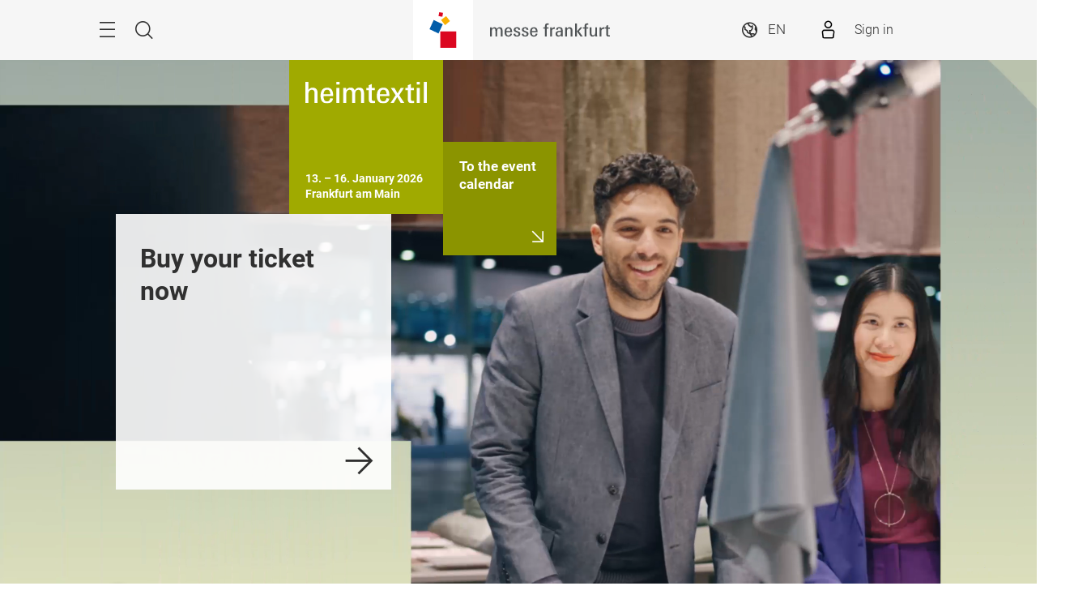

--- FILE ---
content_type: text/css
request_url: https://exhibitorsearch.messefrankfurt.com/assets/topbox.css
body_size: 1648
content:
/*!************************************************************************************************************************************************************************************************************!*\
  !*** css ./node_modules/css-loader/dist/cjs.js!./node_modules/postcss-loader/dist/cjs.js!./node_modules/sass-loader/dist/cjs.js??ruleSet[1].rules[1].use[3]!./src/components/Application/Application.scss ***!
  \************************************************************************************************************************************************************************************************************/
.ex-application__mock{opacity:.05;padding:10px;position:absolute;right:0;top:0}.ex-application__mock:hover{opacity:1}body.openLightBox{height:100vh;overflow:hidden}
/*!************************************************************************************************************************************************************************************************!*\
  !*** css ./node_modules/css-loader/dist/cjs.js!./node_modules/postcss-loader/dist/cjs.js!./node_modules/sass-loader/dist/cjs.js??ruleSet[1].rules[1].use[3]!./src/components/Image/Image.scss ***!
  \************************************************************************************************************************************************************************************************/
.a-image--clickable img,.a-image--clickable .a-image__figcaption-caption{cursor:pointer}
/*!**************************************************************************************************************************************************************************************************************!*\
  !*** css ./node_modules/css-loader/dist/cjs.js!./node_modules/postcss-loader/dist/cjs.js!./node_modules/sass-loader/dist/cjs.js??ruleSet[1].rules[1].use[3]!./src/components/TopBoxTeaser/TopBoxTeaser.scss ***!
  \**************************************************************************************************************************************************************************************************************/
.grid-item{background-color:#fff;width:auto}.grid-item .m-teaser__inner{height:100%}.grid-item .m-teaser__inner p{margin-bottom:52px}.grid-item .m-teaser__inner:not(:has(div.tb-top-box-teaser__exhibitorlogo-container)) .m-teaser__content{padding-top:46px;width:100%}.grid-item .m-teaser__content{float:left;height:auto;padding:30px;position:relative;width:100%}.grid-item .m-teaser__content h4,.grid-item .m-teaser__content p{width:100%}.grid-item .m-teaser__content .m-teaser__location{position:absolute;bottom:30px;left:30px;width:calc(100% - 60px)}.grid-item .m-teaser__content .m-teaser__location .m-teaser__location-text{position:absolute;left:0;bottom:0;white-space:nowrap;width:100%}.grid-item .m-teaser__content .m-teaser__location h5{margin:0}.grid-item .m-teaser__content span::before{color:#303030;float:left;font-size:23px;margin:0 7px 0 0;line-height:initial}.grid-item .m-teaser__content span::after{content:"O";font-family:mef-iconset-bold,Roboto-Light,Arial,sans-serif;font-size:28px;display:block;line-height:initial;margin:0;position:absolute;right:0;bottom:0}.grid-item .tb-top-box-teaser h4{font-family:Roboto-Light}.grid-item .tb-top-box-teaser h4,.grid-item .tb-top-box-teaser h5{margin-bottom:10px}.grid-item .tb-top-box-teaser__advert-indicator{background-color:#303030;color:#fff;left:0;height:30px;padding:3px 15px;position:absolute;top:0;z-index:1}.grid-item .tb-top-box-teaser__advert-indicator--without-logo{position:absolute}.grid-item .tb-top-box-teaser__advert-indicator--without-logo+div.m-teaser__content{height:100%;position:initial;padding-top:50px;width:100%}.grid-item .tb-top-box-teaser__exhibitorlogo-container{aspect-ratio:16/9;align-items:center;border-bottom:1px solid var(--mf-grey, #dcdddf);display:flex;height:auto;margin-bottom:0;justify-content:center;padding:20px;position:relative;width:100%}.grid-item .tb-top-box-teaser__exhibitorlogo-container::after{content:"";display:block;padding-top:59.84%}.grid-item .tb-top-box-teaser__exhibitorlogo-container .a-image{margin-bottom:0}.grid-item .tb-top-box-teaser__exhibitorlogo-container .a-image figure{align-content:center;aspect-ratio:16/9;display:block}.grid-item .tb-top-box-teaser__exhibitorlogo-container .a-image img{width:auto;max-height:100%;max-width:100%;margin-left:auto;margin-right:auto}.grid-item .tb-top-box-teaser__productimage-container{display:flex;margin-bottom:35px;overflow:hidden;position:relative;width:100%}.grid-item .tb-top-box-teaser__productimage-container::after{content:"";display:block;padding-top:59.84%}.grid-item .tb-top-box-teaser__productimage-container .a-image{bottom:50%;margin-bottom:0;position:absolute;transform:translateY(50%)}.grid-item .tb-top-box-teaser .m-teaser__location-text{display:flex}.grid-item .tb-top-box-teaser .m-teaser__location-text::before{font-size:23px;margin-right:5px;position:relative}.grid-item .tb-top-box-teaser .m-teaser__location-text-label{display:inline}.tb-top-box-teaser-container--grid-cols-1 .grid-item{width:100%}.tb-top-box-teaser-container--grid-cols-1 .grid-item .m-teaser__content{height:auto;padding:20px}.tb-top-box-teaser-container--grid-cols-1 .grid-item .m-teaser__content.without-img{padding:45px 20px 20px}.tb-top-box-teaser-container--grid-cols-1 .grid-item .m-teaser__location{bottom:20px;left:20px;width:calc(100% - 40px)}@media screen and (min-width: 768px){.tb-top-box-teaser-container--grid-cols-1 .grid-item .m-teaser__inner:not(:has(div.tb-top-box-teaser__exhibitorlogo-container)) .m-teaser__content{padding-top:48px}.tb-top-box-teaser-container--grid-cols-1 .grid-item .tb-top-box-teaser__exhibitorlogo-container{border-bottom:none;border-right:1px solid var(--mf-grey, #dcdddf);float:left;margin:auto 0;height:100%;width:264px}.tb-top-box-teaser-container--grid-cols-1 .grid-item .m-teaser__content{height:100%;padding:30px;width:calc(100% - 264px)}.tb-top-box-teaser-container--grid-cols-1 .grid-item .m-teaser__content.without-img{height:188px;padding:50px 30px 30px}.tb-top-box-teaser-container--grid-cols-1 .grid-item .m-teaser__location{bottom:30px;left:30px;width:calc(100% - 60px)}}@media screen and (min-width: 1280px){.tb-top-box-teaser-container--grid-cols-1 .grid-item .m-teaser__inner:not(:has(div.tb-top-box-teaser__exhibitorlogo-container)) .m-teaser__content{padding-top:50px}.tb-top-box-teaser-container--grid-cols-1 .grid-item .tb-top-box-teaser__exhibitorlogo-container{border-bottom:none;border-right:1px solid var(--mf-grey, #dcdddf);float:left;margin:0;width:364px}.tb-top-box-teaser-container--grid-cols-1 .grid-item .m-teaser__content{height:100%;padding:40px;width:calc(100% - 364px)}.tb-top-box-teaser-container--grid-cols-1 .grid-item .m-teaser__content.without-img{height:200px;padding:50px 40px 40px}.tb-top-box-teaser-container--grid-cols-1 .grid-item .m-teaser__location{bottom:40px;left:40px;width:calc(100% - 80px)}}.tb-top-box-teaser-container--grid-cols-2 .grid-item .m-teaser__content{position:initial;padding:20px}.tb-top-box-teaser-container--grid-cols-2 .grid-item .m-teaser__content.without-img{padding:45px 20px 20px}.tb-top-box-teaser-container--grid-cols-2 .grid-item .m-teaser__location{bottom:20px;left:20px;width:calc(100% - 40px)}@media screen and (min-width: 768px){.tb-top-box-teaser-container--grid-cols-2 .grid-item{width:calc((100vw - 96px - 24px)/2)}.tb-top-box-teaser-container--grid-cols-2 .grid-item .m-teaser__content{padding:30px}.tb-top-box-teaser-container--grid-cols-2 .grid-item .m-teaser__content.without-img{padding:50px 30px 30px}.tb-top-box-teaser-container--grid-cols-2 .grid-item .m-teaser__location{bottom:30px;left:30px;width:calc(100% - 60px)}}@media screen and (min-width: 1024px){.tb-top-box-teaser-container--grid-cols-2 .grid-item{width:calc((100vw - 160px - 24px)/2)}}@media screen and (min-width: 1280px){.tb-top-box-teaser-container--grid-cols-2 .grid-item{max-width:588px;width:calc((100vw - 240px - 24px)/2)}}.tb-top-box-teaser-container--grid-cols-3 .grid-item .m-teaser__content{height:auto;padding:20px;position:initial}.tb-top-box-teaser-container--grid-cols-3 .grid-item .m-teaser__content.without-img{padding:45px 20px 20px}.tb-top-box-teaser-container--grid-cols-3 .grid-item .m-teaser__location{bottom:20px;left:20px;width:calc(100% - 40px)}@media screen and (min-width: 768px){.tb-top-box-teaser-container--grid-cols-3 .grid-item{width:calc((100vw - 96px - 24px)/2)}.tb-top-box-teaser-container--grid-cols-3 .grid-item .m-teaser__content{padding:30px}.tb-top-box-teaser-container--grid-cols-3 .grid-item .m-teaser__content.without-img{padding:50px 30px 30px}.tb-top-box-teaser-container--grid-cols-3 .grid-item .m-teaser__location{bottom:30px;left:30px;width:calc(100% - 60px)}}@media screen and (min-width: 1024px){.tb-top-box-teaser-container--grid-cols-3 .grid-item{max-width:384px;width:calc((100vw - 160px - 48px)/3)}}@media screen and (min-width: 1280px){.tb-top-box-teaser-container--grid-cols-3 .grid-item{width:calc((100vw - 240px - 48px)/3)}}
/*!**************************************************************************************************************************************************************************************************!*\
  !*** css ./node_modules/css-loader/dist/cjs.js!./node_modules/postcss-loader/dist/cjs.js!./node_modules/sass-loader/dist/cjs.js??ruleSet[1].rules[1].use[3]!./src/components/TopBox/TopBox.scss ***!
  \**************************************************************************************************************************************************************************************************/
.tb-top-box.m-section{padding:40px 0}@media screen and (min-width: 768px){.tb-top-box.m-section{padding:60px 0}}.tb-top-box .tb-top-box-teaser-container{display:grid;gap:24px;margin:0 auto;max-width:1200px;width:calc(100vw - 64px);grid-template-columns:auto}@media screen and (min-width: 768px){.tb-top-box .tb-top-box-teaser-container{width:calc(100vw - 96px)}}@media screen and (min-width: 1024px){.tb-top-box .tb-top-box-teaser-container{width:calc(100vw - 160px)}}@media screen and (min-width: 1280px){.tb-top-box .tb-top-box-teaser-container{width:calc(100vw - 240px)}}@media screen and (min-width: 768px){.tb-top-box .tb-top-box-teaser-container--grid-cols-2{grid-template-columns:auto auto}}@media screen and (min-width: 768px){.tb-top-box .tb-top-box-teaser-container--grid-cols-3{grid-template-columns:auto auto}}@media screen and (min-width: 1024px){.tb-top-box .tb-top-box-teaser-container--grid-cols-3{grid-template-columns:auto auto auto}}@media screen and (max-width: 374px){.tb-top-box .tb-top-box-teaser-container{width:calc(100vw - 48px)}}
/*!****************************************************************************************************************************************************************************************!*\
  !*** css ./node_modules/css-loader/dist/cjs.js!./node_modules/postcss-loader/dist/cjs.js!./node_modules/sass-loader/dist/cjs.js??ruleSet[1].rules[1].use[3]!./src/assets/css/app.scss ***!
  \****************************************************************************************************************************************************************************************/
.ex-link::before{margin-right:5px;vertical-align:middle}.ex-link span{font-size:16.5px;vertical-align:middle}


--- FILE ---
content_type: application/javascript
request_url: https://exhibitorsearch.messefrankfurt.com/assets/topbox.js?_=1765232544037
body_size: 196876
content:
/*! For license information please see topbox-c98b5e1dd4a273cf086f.js.LICENSE.txt */
(()=>{var e={76:e=>{"use strict";e.exports=Function.prototype.call},309:e=>{e.exports={translation:{ad:{title:"廣告"},common:{address:"地址",close:"關閉",contact:"聯絡","follow-us":"跟隨我們",productlink:"產品",remember:"加入觀看清單",remembered:"從觀察清單中移除",results:"結果",saveclose:"儲存並關閉",shop:"我們的商店","show-less":"顯示較少","show-more":"顯示較多","show-3d-booth":"3D 展位","show-3d-product":"檢視 3D 產品",tel:"電話",fax:"傳真","qr-copy":"請使用您的智慧型手機掃描此二維條碼，以關注我們的微信。",website:"我們的網站",booths:"展台","vr-showroom":"我們的虛擬展廳","nextrade-shop":"我們的 nmedia.hub 商店","nextrade-shop-av":"我們的 nmedia.hub 商店",links:"我們提供的更多資訊"},detail:{joboffers:{heading:"工作機會",single:"工作機會"},"about-us":"關於我們",brands:"我們是許可方","contact-persons":{copy:"我們隨時願意解答您的所有疑問或者提供更多的信息。請直接聯繫我們。我們期待著您。",headline:"接觸",mobile:"手機號"},cooperations:"參展商，尋找：",documents:"文件",downloads:"下載",exhibitorPrograms:"特別興趣",jobOffers:"工作機會",keywords:"關鍵字",licenses:"我們是被許可方：","more-about-us":"了解更多","more-products-by":"更多{{exhibitor}} 的產品","other-exhibitions":"其他參展商",overview:"概況","overview-av":"概況",plan:{label:"跟隨我們",location:"攤位","to-plan":"前往地圖","to-virtual":"轉到數位平台","to-trade-fair":"前往展覽會"},pressReleases:"新聞稿",product:{allProducts:"所有產品",categories:"我們的產品類別",contact:"聯絡供應商",description:"簡介",exhibitorProfile:"供應商簡介",label:"了解產品",specification:"規格",deeplink:"我們的產品",nextradeDeeplink:"我們在 nmedia.hub 商店中的產品","nextradeDeeplink-av":"我們在 nmedia.hub 商店中的產品"},productEndUses:"產品最終用途",profiles:{headline:"我們多次參加 {{exhibition}}",description:"我們的產品組合多種多樣。歡迎自行瀏覽：",current:"您已進入 {{name}} 的展示頁面","more-results":"以及另外 {{results}} 條","button-presentation":"轉到展示","main-stand":"主展位"},specification:"我們的服務",synonyms:"我們的品牌",tabs:{"about-us":{headline:"關於我們",tablabel:"關於我們"},"our-products":{headline:"我們的產品","show-more":"Show more",tablabel:"產品"},"our-events":{headline:"我們的展覽會",tablabel:"活動"},"our-contacts":{headline:"我們的聯絡人","headline-av":"我們的聯絡人",tablabel:"聯絡人","tablabel-av":"聯絡人",toProfile:"前往個人檔案"},"our-agencies":{headline:"我們的代理機構",tablabel:"代理商"}},unknownExhibitor:"不完整輸入 (TBD)",usageAreas:"我們的應用領域 / 解決方案"},login:{layer:{label:"登入",text:"创建您自己的个性化观察列表和搜索请求。",title:"立即注册，获取高级功能！"},hint:{contacts:"以便查看更多聯繫信息。",beforeLink:"請",docs:"請登錄後下載更多文件。",link:"登錄"}},search:{cofairs:{eventItem:{"button-label":"全部結果"}},events:{accordionHeading:"Eventkalender der",eventItem:{"button-label":"所有活動",timezone:"歐洲中部夏令時間 (簡稱 CEST)"}},filter:{active:"正在使用的篩選條件","active-in":"其中正在使用的篩選條件：",apply:"申請","back-label":"返回上一層篩選","button-label":"篩選器",categories:"產品類別",choose:"從類別中選取：","choose-additional":"選取附加條件：","choose-all":"全選",confirm:"確認選擇",cooperations:"參展商，尋找：",countries:"國家 / 地區",exhibitorEvent:"參展活動",exhibitorPrograms:"特別興趣",filter:"篩選類別","hide-all":"全部隱藏",jobOffers:"工作機會",locations:"展廳",novelties:"新产品发布",pressReleases:"新聞稿",productEndUses:"產品最終用途","remove-all":"全部重設","show-all":"全部顯示","show-results":"顯示 {{count}} 個結果","show-results-all":"顯示所有結果","show-results-singular":"顯示一條搜索結果",usageAreas:"應用領域 / 解決方案"},form:{"to-exhibitor-profile":"前往展商簡介","to-exhibitor-profile-av":"供應商檔案",placeholder:"例如產品、展商名稱？",submit:"搜尋"},headline:{error:"發生錯誤，請稍後再試。",loading:"載入中","no-results":"抱歉，沒有符合「{{term}}」的搜尋結果。",results:"全部展商","results-av":"全部展商","results-with-count":"共有{{count}}個搜尋結果 。","results-with-term":"共有{{count}}個符合「{{term}}」的搜尋結果 。","results-with-count-singular":"獲得一條搜索結果。","results-with-term-singular":"找到一條與「{{term}}」相關的搜索結果。"},layout:{grid:"方格瀏覽",list:"列表瀏覽"},actions:{watchlist:"觀察清單"},jumplabel:{all:"全部"},results:{empty:{searchHints:"搜寻提示",suggestion:"你是不是指??",text:"請嘗試用不同的關鍵字或調整搜尋條件。",title:"或許嘗試擴大搜尋範圍？"},lightBox:{logInDialogue:{cancel:"不，取消",copy1:"若要將公司新增至您的觀察列表，",copy2:"請登入。",login:"立即登入"},bookmarkAllDialogue:{bookmark:"確認",copy:"請將您的搜尋結果限制為最多 {{count}} 家公司。"}},lightBoxInfo:{copy:"此公司只會展出產品，並沒有代表在場。"},novelty:"新产品发布",related:{tradeFairsAndEvents:"其他相關結果"}},sort:{best:"最佳結果",label:"排序方式",location:"展位",name:"名稱"}},topbox:{advert:"廣告",button:{exhibitor:"顯示展商",product:"顯示產品"}},watchlist:{addnote:"新增說明",button:{bookmarkall:"全部記錄"},tooltip:{bookmarkall:"將當前搜索的所有結果添加到我的記錄清單中",watchlist:"查看我的記錄清單"},notification:{label:"確認",text:"正在確認你的戶口資訊，請稍後再試。",title:"未有觀察清單！"},success:"已加入全部展商！",searchtask:{button:"创建搜索请求",success:"已保存搜索请求",error:"錯誤: 无法保存搜索请求。",lightBox:{action:{headline:'保存 "{{query}}" 搜索',text:"搜索结果将与您的过滤设置一起保存。",text2:"您将定期收到一封电子邮件，其中包含新的搜索结果。可通过此电子邮件取消搜索请求。",save:"节省",cancel:"返回"},logIn:{headline:"不要錯過任何新聞",subheadline:"保存搜索请求、创建观察列表等"}}}}}}},414:e=>{"use strict";e.exports=Math.round},453:(e,t,r)=>{"use strict";var n,o=r(9612),i=r(9383),a=r(1237),s=r(9290),l=r(9538),u=r(8068),c=r(9675),f=r(5345),p=r(1514),d=r(8968),h=r(6188),g=r(8002),b=r(5880),m=r(414),v=r(3093),y=Function,w=function(e){try{return y('"use strict"; return ('+e+").constructor;")()}catch(e){}},_=r(5795),S=r(655),k=function(){throw new c},x=_?function(){try{return k}catch(e){try{return _(arguments,"callee").get}catch(e){return k}}}():k,E=r(4039)(),P=r(3628),O=r(1064),A=r(8648),R=r(1002),j=r(76),T={},I="undefined"!=typeof Uint8Array&&P?P(Uint8Array):n,C={__proto__:null,"%AggregateError%":"undefined"==typeof AggregateError?n:AggregateError,"%Array%":Array,"%ArrayBuffer%":"undefined"==typeof ArrayBuffer?n:ArrayBuffer,"%ArrayIteratorPrototype%":E&&P?P([][Symbol.iterator]()):n,"%AsyncFromSyncIteratorPrototype%":n,"%AsyncFunction%":T,"%AsyncGenerator%":T,"%AsyncGeneratorFunction%":T,"%AsyncIteratorPrototype%":T,"%Atomics%":"undefined"==typeof Atomics?n:Atomics,"%BigInt%":"undefined"==typeof BigInt?n:BigInt,"%BigInt64Array%":"undefined"==typeof BigInt64Array?n:BigInt64Array,"%BigUint64Array%":"undefined"==typeof BigUint64Array?n:BigUint64Array,"%Boolean%":Boolean,"%DataView%":"undefined"==typeof DataView?n:DataView,"%Date%":Date,"%decodeURI%":decodeURI,"%decodeURIComponent%":decodeURIComponent,"%encodeURI%":encodeURI,"%encodeURIComponent%":encodeURIComponent,"%Error%":i,"%eval%":eval,"%EvalError%":a,"%Float16Array%":"undefined"==typeof Float16Array?n:Float16Array,"%Float32Array%":"undefined"==typeof Float32Array?n:Float32Array,"%Float64Array%":"undefined"==typeof Float64Array?n:Float64Array,"%FinalizationRegistry%":"undefined"==typeof FinalizationRegistry?n:FinalizationRegistry,"%Function%":y,"%GeneratorFunction%":T,"%Int8Array%":"undefined"==typeof Int8Array?n:Int8Array,"%Int16Array%":"undefined"==typeof Int16Array?n:Int16Array,"%Int32Array%":"undefined"==typeof Int32Array?n:Int32Array,"%isFinite%":isFinite,"%isNaN%":isNaN,"%IteratorPrototype%":E&&P?P(P([][Symbol.iterator]())):n,"%JSON%":"object"==typeof JSON?JSON:n,"%Map%":"undefined"==typeof Map?n:Map,"%MapIteratorPrototype%":"undefined"!=typeof Map&&E&&P?P((new Map)[Symbol.iterator]()):n,"%Math%":Math,"%Number%":Number,"%Object%":o,"%Object.getOwnPropertyDescriptor%":_,"%parseFloat%":parseFloat,"%parseInt%":parseInt,"%Promise%":"undefined"==typeof Promise?n:Promise,"%Proxy%":"undefined"==typeof Proxy?n:Proxy,"%RangeError%":s,"%ReferenceError%":l,"%Reflect%":"undefined"==typeof Reflect?n:Reflect,"%RegExp%":RegExp,"%Set%":"undefined"==typeof Set?n:Set,"%SetIteratorPrototype%":"undefined"!=typeof Set&&E&&P?P((new Set)[Symbol.iterator]()):n,"%SharedArrayBuffer%":"undefined"==typeof SharedArrayBuffer?n:SharedArrayBuffer,"%String%":String,"%StringIteratorPrototype%":E&&P?P(""[Symbol.iterator]()):n,"%Symbol%":E?Symbol:n,"%SyntaxError%":u,"%ThrowTypeError%":x,"%TypedArray%":I,"%TypeError%":c,"%Uint8Array%":"undefined"==typeof Uint8Array?n:Uint8Array,"%Uint8ClampedArray%":"undefined"==typeof Uint8ClampedArray?n:Uint8ClampedArray,"%Uint16Array%":"undefined"==typeof Uint16Array?n:Uint16Array,"%Uint32Array%":"undefined"==typeof Uint32Array?n:Uint32Array,"%URIError%":f,"%WeakMap%":"undefined"==typeof WeakMap?n:WeakMap,"%WeakRef%":"undefined"==typeof WeakRef?n:WeakRef,"%WeakSet%":"undefined"==typeof WeakSet?n:WeakSet,"%Function.prototype.call%":j,"%Function.prototype.apply%":R,"%Object.defineProperty%":S,"%Object.getPrototypeOf%":O,"%Math.abs%":p,"%Math.floor%":d,"%Math.max%":h,"%Math.min%":g,"%Math.pow%":b,"%Math.round%":m,"%Math.sign%":v,"%Reflect.getPrototypeOf%":A};if(P)try{null.error}catch(e){var L=P(P(e));C["%Error.prototype%"]=L}var N=function e(t){var r;if("%AsyncFunction%"===t)r=w("async function () {}");else if("%GeneratorFunction%"===t)r=w("function* () {}");else if("%AsyncGeneratorFunction%"===t)r=w("async function* () {}");else if("%AsyncGenerator%"===t){var n=e("%AsyncGeneratorFunction%");n&&(r=n.prototype)}else if("%AsyncIteratorPrototype%"===t){var o=e("%AsyncGenerator%");o&&P&&(r=P(o.prototype))}return C[t]=r,r},D={__proto__:null,"%ArrayBufferPrototype%":["ArrayBuffer","prototype"],"%ArrayPrototype%":["Array","prototype"],"%ArrayProto_entries%":["Array","prototype","entries"],"%ArrayProto_forEach%":["Array","prototype","forEach"],"%ArrayProto_keys%":["Array","prototype","keys"],"%ArrayProto_values%":["Array","prototype","values"],"%AsyncFunctionPrototype%":["AsyncFunction","prototype"],"%AsyncGenerator%":["AsyncGeneratorFunction","prototype"],"%AsyncGeneratorPrototype%":["AsyncGeneratorFunction","prototype","prototype"],"%BooleanPrototype%":["Boolean","prototype"],"%DataViewPrototype%":["DataView","prototype"],"%DatePrototype%":["Date","prototype"],"%ErrorPrototype%":["Error","prototype"],"%EvalErrorPrototype%":["EvalError","prototype"],"%Float32ArrayPrototype%":["Float32Array","prototype"],"%Float64ArrayPrototype%":["Float64Array","prototype"],"%FunctionPrototype%":["Function","prototype"],"%Generator%":["GeneratorFunction","prototype"],"%GeneratorPrototype%":["GeneratorFunction","prototype","prototype"],"%Int8ArrayPrototype%":["Int8Array","prototype"],"%Int16ArrayPrototype%":["Int16Array","prototype"],"%Int32ArrayPrototype%":["Int32Array","prototype"],"%JSONParse%":["JSON","parse"],"%JSONStringify%":["JSON","stringify"],"%MapPrototype%":["Map","prototype"],"%NumberPrototype%":["Number","prototype"],"%ObjectPrototype%":["Object","prototype"],"%ObjProto_toString%":["Object","prototype","toString"],"%ObjProto_valueOf%":["Object","prototype","valueOf"],"%PromisePrototype%":["Promise","prototype"],"%PromiseProto_then%":["Promise","prototype","then"],"%Promise_all%":["Promise","all"],"%Promise_reject%":["Promise","reject"],"%Promise_resolve%":["Promise","resolve"],"%RangeErrorPrototype%":["RangeError","prototype"],"%ReferenceErrorPrototype%":["ReferenceError","prototype"],"%RegExpPrototype%":["RegExp","prototype"],"%SetPrototype%":["Set","prototype"],"%SharedArrayBufferPrototype%":["SharedArrayBuffer","prototype"],"%StringPrototype%":["String","prototype"],"%SymbolPrototype%":["Symbol","prototype"],"%SyntaxErrorPrototype%":["SyntaxError","prototype"],"%TypedArrayPrototype%":["TypedArray","prototype"],"%TypeErrorPrototype%":["TypeError","prototype"],"%Uint8ArrayPrototype%":["Uint8Array","prototype"],"%Uint8ClampedArrayPrototype%":["Uint8ClampedArray","prototype"],"%Uint16ArrayPrototype%":["Uint16Array","prototype"],"%Uint32ArrayPrototype%":["Uint32Array","prototype"],"%URIErrorPrototype%":["URIError","prototype"],"%WeakMapPrototype%":["WeakMap","prototype"],"%WeakSetPrototype%":["WeakSet","prototype"]},F=r(6743),U=r(9957),z=F.call(j,Array.prototype.concat),M=F.call(R,Array.prototype.splice),B=F.call(j,String.prototype.replace),q=F.call(j,String.prototype.slice),V=F.call(j,RegExp.prototype.exec),H=/[^%.[\]]+|\[(?:(-?\d+(?:\.\d+)?)|(["'])((?:(?!\2)[^\\]|\\.)*?)\2)\]|(?=(?:\.|\[\])(?:\.|\[\]|%$))/g,W=/\\(\\)?/g,G=function(e,t){var r,n=e;if(U(D,n)&&(n="%"+(r=D[n])[0]+"%"),U(C,n)){var o=C[n];if(o===T&&(o=N(n)),void 0===o&&!t)throw new c("intrinsic "+e+" exists, but is not available. Please file an issue!");return{alias:r,name:n,value:o}}throw new u("intrinsic "+e+" does not exist!")};e.exports=function(e,t){if("string"!=typeof e||0===e.length)throw new c("intrinsic name must be a non-empty string");if(arguments.length>1&&"boolean"!=typeof t)throw new c('"allowMissing" argument must be a boolean');if(null===V(/^%?[^%]*%?$/,e))throw new u("`%` may not be present anywhere but at the beginning and end of the intrinsic name");var r=function(e){var t=q(e,0,1),r=q(e,-1);if("%"===t&&"%"!==r)throw new u("invalid intrinsic syntax, expected closing `%`");if("%"===r&&"%"!==t)throw new u("invalid intrinsic syntax, expected opening `%`");var n=[];return B(e,H,(function(e,t,r,o){n[n.length]=r?B(o,W,"$1"):t||e})),n}(e),n=r.length>0?r[0]:"",o=G("%"+n+"%",t),i=o.name,a=o.value,s=!1,l=o.alias;l&&(n=l[0],M(r,z([0,1],l)));for(var f=1,p=!0;f<r.length;f+=1){var d=r[f],h=q(d,0,1),g=q(d,-1);if(('"'===h||"'"===h||"`"===h||'"'===g||"'"===g||"`"===g)&&h!==g)throw new u("property names with quotes must have matching quotes");if("constructor"!==d&&p||(s=!0),U(C,i="%"+(n+="."+d)+"%"))a=C[i];else if(null!=a){if(!(d in a)){if(!t)throw new c("base intrinsic for "+e+" exists, but the property is not available.");return}if(_&&f+1>=r.length){var b=_(a,d);a=(p=!!b)&&"get"in b&&!("originalValue"in b.get)?b.get:a[d]}else p=U(a,d),a=a[d];p&&!s&&(C[i]=a)}}return a}},507:(e,t,r)=>{"use strict";var n=r(453),o=r(6556),i=r(8859),a=r(9675),s=n("%Map%",!0),l=o("Map.prototype.get",!0),u=o("Map.prototype.set",!0),c=o("Map.prototype.has",!0),f=o("Map.prototype.delete",!0),p=o("Map.prototype.size",!0);e.exports=!!s&&function(){var e,t={assert:function(e){if(!t.has(e))throw new a("Side channel does not contain "+i(e))},delete:function(t){if(e){var r=f(e,t);return 0===p(e)&&(e=void 0),r}return!1},get:function(t){if(e)return l(e,t)},has:function(t){return!!e&&c(e,t)},set:function(t,r){e||(e=new s),u(e,t,r)}};return t}},655:e=>{"use strict";var t=Object.defineProperty||!1;if(t)try{t({},"a",{value:1})}catch(e){t=!1}e.exports=t},696:e=>{e.exports={translation:{ad:{title:"広告"},common:{address:"出展者情報",close:"閉じる",contact:"コンタクト先","follow-us":"フォローする",productlink:"出展製品",remember:"ウォッチリストに追加",remembered:"ウォッチリストから削除",results:"結果",saveclose:"保存して閉じる",shop:"ショップ","show-less":"表示件数を減らす","show-more":"表示件数を増やす","show-3d-booth":"3Dブース","show-3d-product":"3Dプロダクトを見る",tel:"電話番号",fax:"Fax番号","qr-copy":"Please scan the QR code with your smartphone to follow us on WeChat.",website:"当社のウェブサイト",booths:"展示小間","vr-showroom":"バーチャル ショールーム","nextrade-shop":"nmedia.hub ショップ","nextrade-shop-av":"nmedia.hub ショップ",links:"詳細はこちら"},detail:{joboffers:{heading:"仕事のオファー",single:"仕事のオファー"},"about-us":"当社について",brands:"私どもは次のライセンサーです：","contact-persons":{copy:"私どもは、ご質問や詳細情報のご希望に喜んで対応いたします。直接お問い合わせください。ご連絡をお待ちしております。",headline:"接触",mobile:"携帯電話番号"},cooperations:"ビジネスパートナーを募集中",documents:"ドキュメント",downloads:"ダウンロードする",exhibitorPrograms:"特別検索条件",jobOffers:"採用情報",keywords:"キーワード",licenses:"私どもは次のライセンシーです：","more-about-us":"当社詳細について","more-products-by":"{{exhibitor}}によるその他の出展製品","other-exhibitions":"他の見本市",overview:"一覧に戻る","overview-av":"一覧に戻る",plan:{label:"フォローはこちらから",location:"ブース","to-plan":"会場図面を見る","to-virtual":"デジタル プラットフォームへ","to-trade-fair":"見本市へ"},pressReleases:"プレスリリース",product:{allProducts:"すべての製品",categories:"出展製品カテゴリー",contact:"サプライヤーに連絡する",description:"詳細",exhibitorProfile:"サプライヤープロファイル",label:"出展製品を見る",specification:"出展製品詳細",deeplink:"当社の製品",nextradeDeeplink:"nmedia.hub ショップの当社製品","nextradeDeeplink-av":"nmedia.hub ショップの当社製品"},productEndUses:"製品の最終用途",profiles:{headline:"私たちは{{exhibition}}に何度か出展しています",description:"私たちは多様なポートフォリオを持っています。自分の目で確かめてほしい：",current:"あなたはすでに{{name}}のプレゼンテーションのページにいます。","more-results":"その他  {{results}}","button-presentation":"プレゼンテーションへ","main-stand":"メインスタンド"},specification:"提供サービス",synonyms:"当社のブランド",tabs:{"about-us":{headline:"企業情報",tablabel:"企業情報"},"our-products":{headline:"当社の製品","show-more":"Show more",tablabel:"製品紹介"},"our-events":{headline:"当社のイベント",tablabel:"イベント"},"our-contacts":{headline:"当社の担当者","headline-av":"当社の担当者",tablabel:"連絡先","tablabel-av":"連絡先",toProfile:"プロフィールへ"},"our-agencies":{headline:"当社のエージェンシー",tablabel:"営業担当"}},unknownExhibitor:"不完全エントリー（未定）",usageAreas:"アプリケーション分野 / ソリューション"},login:{layer:{label:"ログイン",text:"自分だけのウォッチリストを作成し、検索依頼をすることができます。",title:"アドバンスド機能については、今すぐご登録ください！"},hint:{contacts:"",beforeLink:"より多くの連絡先情報を見るには、",docs:"ドキュメントをダウンロードするには、ログインしてください。",link:"ログインしてください。"}},search:{cofairs:{eventItem:{"button-label":"全ての検索結果"}},events:{accordionHeading:"Eventkalender der",eventItem:{"button-label":"すべてのイベント",timezone:"中央ヨーロッパ夏時間 (CEST)"}},filter:{active:"アクティブフィルター","active-in":"のアクティブフィルター",apply:"検索する","back-label":"前の検索条件に戻る","button-label":"検索条件",categories:"出展製品カテゴリー",choose:"カテゴリーから選択します：","choose-additional":"追加の条件を選択します:","choose-all":"全て選択する",confirm:"選択内容を確認する",cooperations:"ビジネスパートナーを募集中",countries:"国 / 地域",exhibitorEvent:"出展者イベント",exhibitorPrograms:"特別検索条件",filter:"フィルターカテゴリー","hide-all":"すべて隠す",jobOffers:"採用情報",locations:"ホール",novelties:"本見本市で初公開",pressReleases:"プレスリリース",productEndUses:"製品の最終用途","remove-all":"すべてリセットする","show-all":"すべて表示","show-results":"{{count}} 件の検索結果を表示する","show-results-all":"すべての結果を表示する","show-results-singular":"1 件の検索結果を表示",usageAreas:"応用分野 / ソリューション",zones:"ゾーン/パビリオン"},form:{"to-exhibitor-profile":"出展者情報","to-exhibitor-profile-av":"サプライヤープロフィールへ",placeholder:"例：出展製品、出展者名",submit:"検索する"},headline:{error:"エラーが発生しました。時間をおいて検索してください。",loading:"検索結果を表示しています","no-results":"申し訳ございませんが、検索条件「{{term}}」に該当するデータはありませんでした。",results:"全ての出展者","results-av":"全ての出展者","results-with-count":"検索条件に当てはまる件数が{{count}} 件あります。","results-with-term":"検索条件「{{term}}」に該当するデータは{{count}} 件あります。","results-with-count-singular":"あなたの検索に 1 件がヒットしました。","results-with-term-singular":"「{{term}}」 の検索に 1 件がヒットしました。"},layout:{grid:"グリッド表示",list:"リスト表示"},actions:{watchlist:"ウォッチリスト"},jumplabel:{all:"すべて"},results:{empty:{searchHints:"検索のヒント",suggestion:"こちらですか？",text:"別の検索条件を指定するか、検索条件を変更してください。",title:"検索条件が詳細過ぎる可能性があります"},lightBox:{logInDialogue:{cancel:"キャンセルする",copy1:"ウォッチリストに企業を追加するには、",copy2:"ログインしてください",login:"ログインする"},bookmarkAllDialogue:{bookmark:"OK",copy:"検索結果を最大{{count}}社に制限してください。"}},lightBoxInfo:{copy:"この出展者は”represented company”となります：製品の展示はされていますが、出展者のスタッフがブースにおりません。"},novelty:"本見本市で初公開",related:{tradeFairsAndEvents:"その他の関連結果"}},sort:{best:"ベスト リザルト",label:"並べ替え",location:"ホール / 小間番号",name:"名前"}},topbox:{advert:"広告",button:{exhibitor:"出展者を表示する",product:"出展製品を表示する"}},watchlist:{addnote:"注釈を加える",button:{bookmarkall:"全てのメモ"},tooltip:{bookmarkall:"現在の検索の全結果を、私のメモリストに追加する",watchlist:"ウォッチリストへ"},notification:{label:"OK",text:"ご登録情報を処理しています。時間をおいてからご利用ください。",title:"ウォッチリストが準備できていません"},success:"全ての出展者がブックマークされました！",searchtask:{button:"検索リクエストの作成",success:"検索リクエスト保存",error:"エラー: 検索要求を保存できませんでした。",lightBox:{action:{headline:'"{{query}}"  検索を保存する',text:"検索結果はフィルター設定とともに保存されます。",text2:"定期的に新しい検索結果がメールで届きます。このメールを使って検索リクエストをキャンセルすることができます。",save:"保存",cancel:"バック"},logIn:{headline:"ニュースを見逃さない",subheadline:"検索リクエストの保存、ウォッチリストの作成、その他多数"}}}}}}},848:(e,t,r)=>{"use strict";r.r(t)},920:(e,t,r)=>{"use strict";var n=r(9675),o=r(8859),i=r(4803),a=r(507),s=r(2271)||a||i;e.exports=function(){var e,t={assert:function(e){if(!t.has(e))throw new n("Side channel does not contain "+o(e))},delete:function(t){return!!e&&e.delete(t)},get:function(t){return e&&e.get(t)},has:function(t){return!!e&&e.has(t)},set:function(t,r){e||(e=s()),e.set(t,r)}};return t}},961:(e,t,r)=>{"use strict";!function e(){if("undefined"!=typeof __REACT_DEVTOOLS_GLOBAL_HOOK__&&"function"==typeof __REACT_DEVTOOLS_GLOBAL_HOOK__.checkDCE)try{__REACT_DEVTOOLS_GLOBAL_HOOK__.checkDCE(e)}catch(e){console.error(e)}}(),e.exports=r(2551)},1002:e=>{"use strict";e.exports=Function.prototype.apply},1020:(e,t,r)=>{"use strict";var n=r(6540),o=Symbol.for("react.element"),i=(Symbol.for("react.fragment"),Object.prototype.hasOwnProperty),a=n.__SECRET_INTERNALS_DO_NOT_USE_OR_YOU_WILL_BE_FIRED.ReactCurrentOwner,s={key:!0,ref:!0,__self:!0,__source:!0};function l(e,t,r){var n,l={},u=null,c=null;for(n in void 0!==r&&(u=""+r),void 0!==t.key&&(u=""+t.key),void 0!==t.ref&&(c=t.ref),t)i.call(t,n)&&!s.hasOwnProperty(n)&&(l[n]=t[n]);if(e&&e.defaultProps)for(n in t=e.defaultProps)void 0===l[n]&&(l[n]=t[n]);return{$$typeof:o,type:e,key:u,ref:c,props:l,_owner:a.current}}t.jsx=l,t.jsxs=l},1064:(e,t,r)=>{"use strict";var n=r(9612);e.exports=n.getPrototypeOf||null},1212:e=>{e.exports={translation:{ad:{title:"Pubblicità"},common:{address:"Indirizzo",close:"Chiudi",contact:"Contatto","follow-us":"Seguiteci",productlink:"Prodotto",remember:"Aggiungi all'elenco degli osservatori",remembered:"Rimuovi dall'elenco degli osservatori",results:"Risultati",saveclose:"Salvare e chiudere",shop:"Vai al nostro shop","show-less":"Mostra meno","show-more":"Mostra di più","show-3d-booth":"Cabina 3D","show-3d-product":"Visualizza il prodotto 3D",tel:"Telefono",fax:"Fax","qr-copy":"Scansiona il codice QR con il tuo smartphone per seguirci su WeChat.",website:"Vai al nostro sito",booths:"Stand","vr-showroom":"Vai allo showroom virtuale","nextrade-shop":"Il nostro negozio nmedia.hub","nextrade-shop-av":"Il nostro negozio nmedia.hub",links:"Di più da noi"},detail:{joboffers:{heading:"Offerte di lavoro",single:"Offerta di lavoro"},"about-us":"Bio",brands:"I nostri brand","contact-persons":{copy:"Contattaci direttamente. Siamo a tua disposizione per rispondere alle tue domande o per darti maggiori informazioni.",headline:"Persona di contatto",mobile:"Cellulare"},cooperations:"Cercasi espositore",documents:"Documenti",downloads:"Downloads",exhibitorPrograms:"Interessi speciali",jobOffers:"Offerte di lavoro",keywords:"Parole chiave",licenses:"Le nostre licenze","more-about-us":"Più dettagli su di noi","more-products-by":"Altri prodotti di {{exhibitor}}","other-exhibitions":"Altre fiere",overview:"Panoramica","overview-av":"Panoramica",plan:{label:"Seguiteci qui",location:"Cabina","to-plan":"Vai alla mappa","to-virtual":"Vai alla piattaforma digitale","to-trade-fair":"Alla fiera"},pressReleases:"Comunicati stampa",product:{allProducts:"Tutti i prodotti",categories:"Le nostre categorie merceologiche",contact:"Contatta il fornitore",description:"Descrizione",exhibitorProfile:"Profilo del fornitore",label:"Esplora prodotti",specification:"Specifiche",deeplink:"Vai al prodotto",nextradeDeeplink:"Il nostro prodotto nel negozio nmedia.hub","nextradeDeeplink-av":"Il nostro prodotto nel negozio nmedia.hub"},productEndUses:"Uso finale del prodotto",profiles:{headline:"Siamo rappresentati alla {{exhibition}} diverse volte",description:"Abbiamo un portafoglio diversificato. Guardate voi stessi:",current:"Sei già nella pagina di presentazione di {{name}}.","more-results":"e {{results}} in più","button-presentation":"Vai alla presentazione","main-stand":"Stand principale"},specification:"I nostri servizi",synonyms:"I nostri Brand",tabs:{"about-us":{headline:"Bio",tablabel:"Bio"},"our-products":{headline:"I nostri prodotti","show-more":"Mostra di più",tablabel:"Prodotti"},"our-events":{headline:"I nostri eventi",tablabel:"Eventi"},"our-contacts":{headline:"Le nostre persone di contatto","headline-av":"Le nostre persone di contatto",tablabel:"Persone di contatto","tablabel-av":"Persone di contatto",toProfile:"AL PROFILO"},"our-agencies":{headline:"Le nostre agenzie",tablabel:"Rappresentante di vendita"}},unknownExhibitor:"Voce incompleta (TBD)",usageAreas:"Le nostre aree di applicazione / Soluzioni"},login:{layer:{label:"Login",text:"Creare un elenco personalizzato di orologi e richieste di ricerca.",title:"Registratevi ora per le funzioni avanzate!"},hint:{contacts:" per avere maggiori informazioni",beforeLink:"",docs:" per scaricare documenti",link:"Per favore effettua il log-in"}},search:{cofairs:{eventItem:{"button-label":"tutti i risultati"}},events:{accordionHeading:"Eventkalender der",eventItem:{"button-label":"Tutti gli eventi",timezone:"Orario Estivo dell'Europa Centrale (CEST)"}},filter:{active:"Filtri attivi","active-in":"Filtri attivi in:",apply:"Applicare","back-label":"Torna al livello di filtro precedente","button-label":"Filtro",categories:"Categorie di prodotto",choose:"Selezionare una delle categorie:","choose-additional":"Selezionare i criteri aggiuntivi:","choose-all":"Seleziona tutto",confirm:"Confermare la selezione",cooperations:"Cercasi espositore",countries:"Paesi / Regioni",exhibitorEvent:"Eventi per gli espositori",exhibitorPrograms:"Interessi speciali",filter:"Categoria del filtro","hide-all":"Nascondere tutto",jobOffers:"Offerte di lavoro",locations:"Padiglioni",novelties:"Novità della fiera",pressReleases:"Comunicati stampa",productEndUses:"Uso finale del prodotto","remove-all":"Azzerare tutto","show-all":"Mostra tutto","show-results":"Mostra {{count}} risultati","show-results-all":"Mostrare tutti i risultati","show-results-singular":"Mostra 1 risultato",usageAreas:"Aree di applicazione / Soluzioni",zones:"Zone / Padiglioni"},form:{"to-exhibitor-profile":"Al profilo espositore","to-exhibitor-profile-av":"Al profilo del fornitore",placeholder:"es. prodotto, nome dell'espositore…",submit:"Cerca"},headline:{error:"Si é verificato un errore. Per favore riprova più tardi",loading:"Caricamento risultati","no-results":"Ci dispiace, la tua ricerca per &#8216;{{term}}&#8217; non ha prodotto risultati.",results:"Tutti gli espositori","results-av":"Tutti gli espositori","results-with-count":"La tua ricerca ha prodotto {{count}} risultati.","results-with-term":"La tua ricerca di &#8216;{{term}}&#8217; ha prodotto {{count}} risultati.","results-with-count-singular":"La tua ricerca ha prodotto 1 risultato","results-with-term-singular":"La tua ricerca di &#8216;{{term}}&#8217; ha prodotto 1 risultato"},layout:{grid:"Visualizzazione a griglia",list:"Visualizzazione a lista"},actions:{watchlist:"Preferiti"},jumplabel:{all:"Tutti"},results:{empty:{searchHints:"Suggerimenti di ricerca",suggestion:"Forse intendevi…",text:"Prova un altro termine di ricerca e/o modifica le impostazioni dei filtri",title:"Forse la tua ricerca é stata troppo specifica?"},lightBox:{logInDialogue:{cancel:"No, cancella",copy1_exhibitor:"Per aggiungere le aziende all elenco di controllo,",copy1_watchlist:"Per accedere alla tua lista preferiti,",copy2:"effettua il log-in",login:"Effettua il log-in adesso"},bookmarkAllDialogue:{bookmark:"OK",copy:"Si prega di limitare i risultati della ricerca a un massimo di {{count}} aziende."}},lightBoxInfo:{zvuOnly:"Questa azienda è un'azienda rappresentata, che è presente con i propri prodotti ma non con il personale.",zvuSingle:"Questa è un'altra azienda rappresentata allo stand {{location}}, che è presente con i propri prodotti, ma non con il personale",zvuMultiple:"Questa è un'altra azienda rappresentata allo stand {{location}}, che è presente con i propri prodotti, ma non con il personale"},novelty:"Novità della fiera",related:{tradeFairsAndEvents:"Altri risultati correlati"}},sort:{best:"Risultati migliori",label:"Ordina per",location:"Padiglione / Stand",name:"Nome"}},topbox:{advert:"Pubblkicità",button:{exhibitor:"Espositore della fiera",product:"Prodotto della fiera"},location:{multiple:"{{label}} stand"}},watchlist:{addnote:"Aggiungere una nota",button:{bookmarkall:"Aggiungi tutti"},tooltip:{bookmarkall:"Aggiungi tutti i risultati della ricerca ai miei preferiti",watchlist:"Vai alla lista dei miei preferiti"},notification:{label:"OK",text:"Le informazioni sul tuo account sono in fase di elaborazione in questo momento. Per favore riprova più tardi.",title:"La lista preferiti non é ancora pronta!"},success:"Tutti gli espositori sono stati aggiunti alla lista dei preferiti",searchtask:{button:"Creare una richiesta di ricerca",success:"Richiesta di ricerca salvata",error:"Errore: Non è stato possibile salvare la richiesta di ricerca.",lightBox:{action:{headline:'Salva la ricerca "{{query}}"',text:"La ricerca verrà salvata con le impostazioni del filtro.",text2:"Riceverete un'e-mail con i nuovi risultati della ricerca a intervalli regolari. La richiesta di ricerca può essere annullata tramite questa e-mail.",save:"Risparmiare",cancel:"Indietro"},logIn:{headline:"Non perdere nessuna notizia",subheadline:"Salvare le richieste di ricerca, creare liste di controllo e molto altro ancora"}}}}}}},1237:e=>{"use strict";e.exports=EvalError},1333:e=>{"use strict";e.exports=function(){if("function"!=typeof Symbol||"function"!=typeof Object.getOwnPropertySymbols)return!1;if("symbol"==typeof Symbol.iterator)return!0;var e={},t=Symbol("test"),r=Object(t);if("string"==typeof t)return!1;if("[object Symbol]"!==Object.prototype.toString.call(t))return!1;if("[object Symbol]"!==Object.prototype.toString.call(r))return!1;for(var n in e[t]=42,e)return!1;if("function"==typeof Object.keys&&0!==Object.keys(e).length)return!1;if("function"==typeof Object.getOwnPropertyNames&&0!==Object.getOwnPropertyNames(e).length)return!1;var o=Object.getOwnPropertySymbols(e);if(1!==o.length||o[0]!==t)return!1;if(!Object.prototype.propertyIsEnumerable.call(e,t))return!1;if("function"==typeof Object.getOwnPropertyDescriptor){var i=Object.getOwnPropertyDescriptor(e,t);if(42!==i.value||!0!==i.enumerable)return!1}return!0}},1468:e=>{e.exports={translation:{ad:{title:"Quảng cáo"},common:{address:"Địa chỉ",close:"Đóng",contact:"Liên hệ","follow-us":"Theo dõi chúng tôi",productlink:"Sản phẩm",remember:"Thêm vào danh sách theo dõi",remembered:"Xóa khỏi danh sách theo dõi",results:"Kết quả",saveclose:"Lưu và đóng",shop:"Đến cửa hàng chúng tôi","show-less":"Ít hơn","show-more":"Nhiều hơn","show-3d-booth":"3D booth","show-3d-product":"Xem sản phẩm 3D",tel:"Điện thoại",fax:"Fax","qr-copy":"Vui lòng quét mã QR bằng điện thoại di động để theo dõi chúng tôi trên WeChat.",website:"Đến website chúng tôi",booths:"Gian hàng","vr-showroom":"Đến phòng trưng bày ảo","nextrade-shop":"Cửa hàng nmedia.hub của chúng tôi","nextrade-shop-av":"Cửa hàng nmedia.hub của chúng tôi",links:"Thêm từ chúng tôi"},detail:{joboffers:{heading:"Việc làm cung cấp",single:"Việc làm cung cấp"},"about-us":"Về chúng tôi",brands:"Chi nhánh chúng tôi","contact-persons":{copy:"Chúng tôi luôn sẵn sàng trả lời bất kỳ thắc mắc nào hoặc cung cấp thêm thông tin cho bạn, Hãy liên hệ trực tiếp với chúng tôi Mong sớm nhận được thông tin từ bạn.",headline:"Người liên hệ",mobile:"Điện thoại di động"},cooperations:"Nhà triển lãm đang tìm kiếm",documents:"Tư liệu",downloads:"Tải",exhibitorPrograms:"Mối quan tâm đặc biệt",jobOffers:"Công việc cung cấp",keywords:"Từ khoá",licenses:"Giấy phép","more-about-us":"Biết thêm về chúng tôi","more-products-by":"Nhiều sản phẩm của {{exhibitor}}","other-exhibitions":"Triển lãm khác",overview:"Tổng quan","overview-av":"Tổng quan",plan:{label:"Theo dõi chúng tôi tại đây",location:"Gian hàng","to-plan":"Truy cập bản đồ","to-virtual":"Nền tảng kỹ thuật số","to-trade-fair":"Đến hội chợ thương mại"},pressReleases:"Thông cáo báo chí",product:{allProducts:"Tất cả sản phẩm",categories:"Nhóm sản phẩm",contact:"Liên hệ nhà cung cấp",description:"Mô tả",exhibitorProfile:"Hồ sơ nhà cung cấp",label:"Khám phá sản phẩm",specification:"Chi tiết sản phẩm",deeplink:"Vào mục sản phẩm",nextradeDeeplink:"Sản phẩm của chúng tôi trong cửa hàng nmedia.hub","nextradeDeeplink-av":"Sản phẩm của chúng tôi trong cửa hàng nmedia.hub"},productEndUses:"Sử dụng cuối cùng của sản phẩm",profiles:{headline:"Chúng tôi đã có mặt tại {{exhibition}} nhiều lần",description:"Chúng tôi có một danh mục đầu tư đa dạng. Xem cho chính mình:",current:"Bạn đã ở trên trang trình bày của {{name}}","more-results":"và {{results}} nữa","button-presentation":"Đi đến phần trình bày","main-stand":"Giá đỡ chính"},specification:"Dịch vụ",synonyms:"Thương hiệu",tabs:{"about-us":{headline:"Về chúng tôi",tablabel:"Về chúng tôi"},"our-products":{headline:"Sản phẩm","show-more":"Hiển thị thêm",tablabel:"Các sản phẩm"},"our-events":{headline:"Sự kiện",tablabel:"Sự kiện"},"our-contacts":{headline:"Người liên hệ","headline-av":"Người liên hệ",tablabel:"Người liên hệ","tablabel-av":"Người liên hệ",toProfile:"ĐẾN HỒ SƠ"},"our-agencies":{headline:"Đại lý của chúng tôi",tablabel:"Đại lý thương mại"}},unknownExhibitor:"Mục nhập chưa đầy đủ (TBD)",usageAreas:"Các lĩnh vực ứng dụng của chúng tôi / Giải pháp"},login:{layer:{label:"Đăng nhập",text:"Tạo danh sách theo dõi và yêu cầu tìm kiếm được cá nhân hóa của riêng bạn.",title:"Đăng ký ngay để có các tính năng nâng cao!"},hint:{contacts:" tìm kiếm thêm thông tin liên hệ.",beforeLink:"",docs:" tải tài liệu.",link:"Vui lòng đăng nhập"}},search:{cofairs:{eventItem:{"button-label":"Tất cả kết quả"}},events:{accordionHeading:"Eventkalender der",eventItem:{"button-label":"Tất cả sự kiện",timezone:"Giờ mùa hè Trung Âu (CEST)"}},filter:{active:"Các bộ lọc hiện hoạt","active-in":"Các bộ lọc hiện hoạt trong:",apply:"Áp dụng","back-label":"Trở lại cấp độ lọc trước","button-label":"Lọc",categories:"Nhóm sản phẩm",choose:"Chọn từ các hạng mục:","choose-additional":"Chọn các tiêu chí bổ sung:","choose-all":"Chọn tất cả",confirm:"Xác nhận lựa chọn",cooperations:"Nhà triển lãm đang tìm kiếm",countries:"Quốc gia / khu vực",exhibitorEvent:"Sự kiện triển lãm",exhibitorPrograms:"Mối quan tâm đặc biệt",filter:"Hạng mục bộ lọc","hide-all":"Ẩn tất cả",jobOffers:"Công việc cung cấp",locations:"Sảnh",novelties:"Cải tiến hội chợ thương mại",pressReleases:"Thông cáo báo chí",productEndUses:"Sử dụng cuối cùng của sản phẩm","remove-all":"Thiết lập lại tất cả","show-all":"Hiển thị tất cả","show-results":"Hiển thị {{count}} kết quả","show-results-all":"Hiển thị tất cả kết quả","show-results-singular":"Hiển thị 1 kết quả",usageAreas:"Lĩnh vực ứng dụng / Giải pháp",zones:"Khu / Gian hàng"},form:{"to-exhibitor-profile":"Tìm hiểu thông tin đơn vị triển lãm","to-exhibitor-profile-av":"Đến hồ sơ nhà cung cấp",placeholder:"e.g. sản phẩm, tên đơn vị…",submit:"Tìm kiếm"},headline:{error:"Phát hiện lỗi, vui lòng truy cập lại sau.",loading:"Kết quả tải","no-results":"Xin lỗi, tìm kiếm của bạn về &#8216;{{term}}&#8217; không tìm thấy kết quả.",results:"Tất cả đơn vị","results-av":"Tất cả đơn vị","results-with-count":"Không tìm thấy {{count}} kết quả tìm kiếm của bạn.","results-with-term":"Không tìm thấy kết quả tìm kiếm của bạn &#8216;{{term}}&#8217; Tìm thấy {{count}} kết quả.","results-with-count-singular":"Tìm thấy 1 kết quả.","results-with-term-singular":"Tìm thấy 1 kết quả &#8216;{{term}}&#8217; Tìm thấy 1 kết quả."},layout:{grid:"Hiển thị theo ô",list:"Hiển thị theo danh sách"},actions:{watchlist:"Danh sách theo dõi"},jumplabel:{all:"Tất cả"},results:{empty:{searchHints:"Gợi ý tìm kiếm:",suggestion:"Ý bạn là…",text:"Thử cụm từ tìm kiếm khác/hoặc điều chỉnh cài đặt bộ lọc.",title:"Có thể yêu cầu tìm kiếm của bạn quá cụ thể?"},lightBox:{logInDialogue:{cancel:"Không, huỷ bỏ",copy1_exhibitor:"Để thêm công ty vào danh sách theo dõi của bạn,",copy1_watchlist:"Vào danh sách theo dõi,",copy2:"vui lòng đăng nhập.",login:"Đăng nhập"},bookmarkAllDialogue:{bookmark:"OK",copy:"Vui lòng giới hạn kết quả tìm kiếm của bạn ở mức tối đa {{count}} công ty."}},lightBoxInfo:{zvuOnly:"Đây là công ty đại diện bổ sung thêm, chỉ giới thiệu sản phẩm, không có nhân viên.",zvuSingle:"TĐây là công ty đại diện bổ sung thêm tại gian hàng {{location}}, chỉ giới thiệu sản phẩm, không có nhân viên",zvuMultiple:"Đây là công ty đại diện bổ sung thêm tại gian hàng {{location}}, chỉ giới thiệu sản phẩm, không có nhân viên"},novelty:"Cải tiến triển lãm thương mại",related:{tradeFairsAndEvents:"Các kết quả liên quan khác"}},sort:{best:"Kết quả tốt nhất",label:"Sắp xếp theo",location:"Sảnh / Gian hàng",name:"Tên"}},topbox:{advert:"Quảng cáo",button:{exhibitor:"Hiển thị đơn vị",product:"Hiển thị sản phẩm"},location:{multiple:"{{label}} Gian hàng"}},watchlist:{addnote:"Thêm ghi chú",button:{bookmarkall:"Thêm tất cả"},tooltip:{bookmarkall:"Thêm tất cả kết quả tìm kiếm và danh sách theo dõi của tôi",watchlist:"Vào danh mục theo dõi"},notification:{label:"OK",text:"Thông tin tài khoản của bạn hiện đang được xử lý, vui lòng thử lại sau.",title:"Danh sách theo dõi chưa sẵn sàng!"},success:"Tất cả các đơn vị đã được đánh dấu!",searchtask:{button:"Tạo yêu cầu tìm kiếm",success:"Đã lưu yêu cầu tìm kiếm",error:"Lỗi: Không thể lưu yêu cầu tìm kiếm.",lightBox:{action:{headline:'Lưu tìm kiếm "{{query}}"',text:"Tìm kiếm sẽ được lưu cùng với cài đặt bộ lọc của bạn.",text2:"Bạn sẽ nhận được email có kết quả tìm kiếm mới theo định kỳ. Yêu cầu tìm kiếm có thể bị hủy bằng email này.",save:"Cứu",cancel:"Nướng"},logIn:{headline:"Đừng bỏ lỡ bất kỳ tin tức nào",subheadline:"Lưu yêu cầu tìm kiếm, tạo danh sách theo dõi và hơn thế nữa"}}}}}}},1514:e=>{"use strict";e.exports=Math.abs},1735:(e,t,r)=>{var n={"./exhibitorSearch.de.yml":5782,"./exhibitorSearch.en.yml":8702,"./exhibitorSearch.es.yml":9291,"./exhibitorSearch.fr.yml":1971,"./exhibitorSearch.it.yml":1212,"./exhibitorSearch.ja.yml":696,"./exhibitorSearch.ko.yml":8681,"./exhibitorSearch.tr.yml":6045,"./exhibitorSearch.vi.yml":1468,"./exhibitorSearch.zh-cn.yml":9757,"./exhibitorSearch.zh-hk.yml":8965,"./exhibitorSearch.zh-tw.yml":309,"i18n/exhibitorSearch.de.yml":5782,"i18n/exhibitorSearch.en.yml":8702,"i18n/exhibitorSearch.es.yml":9291,"i18n/exhibitorSearch.fr.yml":1971,"i18n/exhibitorSearch.it.yml":1212,"i18n/exhibitorSearch.ja.yml":696,"i18n/exhibitorSearch.ko.yml":8681,"i18n/exhibitorSearch.tr.yml":6045,"i18n/exhibitorSearch.vi.yml":1468,"i18n/exhibitorSearch.zh-cn.yml":9757,"i18n/exhibitorSearch.zh-hk.yml":8965,"i18n/exhibitorSearch.zh-tw.yml":309};function o(e){var t=i(e);return r(t)}function i(e){if(!r.o(n,e)){var t=new Error("Cannot find module '"+e+"'");throw t.code="MODULE_NOT_FOUND",t}return n[e]}o.keys=function(){return Object.keys(n)},o.resolve=i,e.exports=o,o.id=1735},1971:e=>{e.exports={translation:{ad:{title:"Publicité"},common:{address:"Adresse",close:"Fermer",contact:"Contact","follow-us":"Suivez-nous",productlink:"Produit",remember:"Ajouter à la liste de surveillance",remembered:"Supprimer de la liste de surveillance",results:"Résultats",saveclose:"Enregistrer et fermer",shop:"Notre boutique","show-less":"Voir moins","show-more":"Voir plus","show-3d-booth":"Stand 3D","show-3d-product":"Voir le produit en 3D",tel:"Telephone",fax:"Fax","qr-copy":"Veuillez scanner le QR code avec votre smartphone pour nous suivre sur Wechat",website:"Notre site Web","vr-showroom":"Notre show-room virtuel","nextrade-shop":"Notre boutique nmedia.hub","nextrade-shop-av":"Notre boutique nmedia.hub",links:"En savoir plus"},detail:{joboffers:{heading:"Offres d'emploi",single:"Offre d'emploi"},"about-us":"A propos de nous",brands:"Nous sommes le concédant de licence","contact-persons":{copy:"Nous sommes à votre service pour répondre à vos questions ou pour vous donner de plus amples informations. Contactez-nous directement. En espérant avoir de vos nouvelles. ",headline:"Contact",mobile:"Numéro de portable"},cooperations:"Exposant à la recherche de",documents:"Documents",downloads:"Téléchargements",exhibitorPrograms:"Intérêts spécifiques",jobOffers:"Offres d'emploi",keywords:"Mots-clés",licenses:"Nous sommes un titulaire de licence pour","more-about-us":"Mieux nous connaître","more-products-by":"Plus de produits de {{exhibitor}}","other-exhibitions":"Autres salons",overview:"Aperçu","overview-av":"Aperçu",plan:{label:"Suivez-nous ici",location:"Stand","to-plan":"Voir plan","to-virtual":"Aller à la plateforme numérique","to-trade-fair":"Vers la foire commerciale"},pressReleases:"Communiqués de Presse",product:{allProducts:"Tous les produits",categories:"Nos groupes de produits",contact:"Contacter le fournisseur",description:"Description",exhibitorProfile:"Profil du fournisseur",label:"Explorer les produits",specification:"Specification",deeplink:"Notre produit",nextradeDeeplink:"Notre produit dans la boutique nmedia.hub","nextradeDeeplink-av":"Notre produit dans la boutique nmedia.hub"},productEndUses:"Utilisation finale du produit",profiles:{headline:"Nous sommes représentés plusieurs fois à l'{{exhibition}}",description:"Nous disposons d'un portefeuille diversifié. Voyez par vous-même :",current:"Vous êtes déjà sur la page de présentation de {{name}}","more-results":"et {{results}} de plus","button-presentation":"Accéder  à la présentation","main-stand":"Stand principal"},specification:"Nos services",synonyms:"Nos marques",tabs:{"about-us":{headline:"Qui sommes-nous",tablabel:"Qui sommes-nous"},"our-products":{headline:"Nos produits","show-more":"Show more",tablabel:"Produits"},"our-events":{headline:"Nos événements",tablabel:"Evénements"},"our-contacts":{headline:"Nos interlocuteurs","headline-av":"Nos interlocuteurs",tablabel:"Personnes de contact","tablabel-av":"Personnes de contact",toProfile:"VERS LE PROFIL"},"our-agencies":{headline:"Nos agences",tablabel:"Représentant de commerce"}},unknownExhibitor:"Entrée incomplète (TBD)",usageAreas:"Nos domaines d'application / Solutions"},login:{layer:{label:"Identifiant",text:"Créez votre propre liste de surveillance et vos demandes de recherche personnalisées.",title:"Inscrivez-vous dès maintenant pour bénéficier des fonctionnalités avancées !"},hint:{contacts:" avoir plus d'informations sur le contact",beforeLink:"",docs:" Pour télécharger les documents",link:"Veuillez vous identifier"}},search:{cofairs:{eventItem:{"button-label":"Tous les résultats"}},events:{accordionHeading:"Eventkalender der",eventItem:{"button-label":"Tous les évènements",timezone:"HAEC"}},filter:{active:"Filtres actifs","active-in":"Filtres actifs en :",apply:"Appliquer","back-label":"Retour au filtre précédent","button-label":"Filtre",categories:"Groupes de produits",choose:"Sélectionnez une catégorie :","choose-additional":"Sélectionner des critères supplémentaires :","choose-all":"Tout sélectionner",confirm:"Confirmer la sélection",cooperations:"Exposant à la recherche de",countries:"Pays / Regions",exhibitorEvent:"Evénements pour les exposants",exhibitorPrograms:"Intérêts spécifiques",filter:"Catégorie de filtre","hide-all":"Cacher tout",jobOffers:"Offres d'emploi",locations:"Halls",novelties:"Innovation du salon",pressReleases:"Communiqués de Presse ",productEndUses:"Utilisation finale du produit","remove-all":"Réinitialiser tout","show-all":"Afficher tout","show-results":"Montrer {{count}} resultats","show-results-all":"Afficher tous les résultats","show-results-singular":"Afficher 1 résultat",usageAreas:"Domaines d'application / Solutions"},form:{"to-exhibitor-profile":"Pour le profile exposant","to-exhibitor-profile-av":"Vers le profil du fournisseur",placeholder:"ex. produit, nom de l'exposant… ",submit:"Rechercher"},headline:{error:"Une erreur est survenue. Veuillez ré-essayer plus tard.",loading:"Chargement des résultats","no-results":"Désolé, votre recherche pour &#8216;{{term}}&#8217; n'a fourni aucun résultat.",results:"Tous les exposants","results-av":"Tous les exposants","results-with-count":"Votre recherche a fourni {{count}} résultats","results-with-term":"Votre recherche pour &#8216;{{term}}&#8217; a fourni {{count}} résultats.","results-with-count-singular":"Votre recherche a donné 1 résultat.","results-with-term-singular":"Votre recherche de &#8216;{{term}}&#8217 a donné 1 résultat."},layout:{grid:"Vue grille",list:"Vue liste"},actions:{watchlist:"Liste de surveillance"},jumplabel:{all:"Tous"},results:{empty:{searchHints:"Conseils de recherche",suggestion:"Vous vouliez dire...",text:"Essayer une autre recherche et/ou ajuster les paramètres du filtre.",title:"Votre recherche était peut-être trop spécifique?"},lightBox:{logInDialogue:{cancel:"Non, annuler",copy1_exhibitor:"Pour ajouter des entreprises à votre liste de surveillance",copy1_watchlist:"Consulter votre liste de surveillance",copy2:"veuillez vous connecter",login:"Identifiez-vous maintenant"},bookmarkAllDialogue:{bookmark:"OK",copy:"Veuillez limiter les résultats de votre recherche à un maximum de {{count}} entreprises."}},lightBoxInfo:{zvuOnly:"Cette société est additionnellement représentée, présente avec des prduits mais sans employés",zvuSingle:"Cette société est additionnellement représentée sur le stand {{location}}, qui présente des produits mais sans employés",zvuMultiple:"Cette société est additionnellement représentée sur le stand {{location}}, qui présente des produits mais sans employés"},novelty:"Innovation du salon",related:{tradeFairsAndEvents:"Autres résultats connexes"}},sort:{best:"Meilleurs résultats",label:"Classer par",location:"Hall",name:"Nom"}},topbox:{advert:"Publicité",button:{exhibitor:"Montrer l'exposant",product:"Montrer le produit"},location:{multiple:"{{label}} Stands"}},watchlist:{addnote:"Ajouter une note",button:{bookmarkall:"Tout sélectionner"},tooltip:{bookmarkall:"Ajouter tous les résultats de ma recherche actuelle à ma sélection",watchlist:"Vers ma sélection"},notification:{label:"OK",text:"Les informations de votre compte sont en traitement. Veuillez ré-essayer plus tard. ",title:"Liste de surveillance pas encore prête!"},success:"Tous les exposants ont été ajoutés en favoris ",searchtask:{button:"Créer une demande de recherche",success:"Demande de recherche sauvegardée",error:"Erreur : La demande de recherche n'a pas pu être enregistrée.",lightBox:{action:{headline:'Enregistrer la recherche "{{query}}"',text:"La recherche sera enregistrée avec vos paramètres de filtrage.",text2:"Vous recevrez régulièrement un courriel contenant les nouveaux résultats de la recherche. La demande de recherche peut être annulée à l'aide de cet e-mail.",save:"Économiser",cancel:"Retour"},logIn:{headline:"Ne manquez aucune nouvelle",subheadline:"Sauvegarder les demandes de recherche, créer des listes de surveillance et bien plus encore"}}}}}}},2271:(e,t,r)=>{"use strict";var n=r(453),o=r(6556),i=r(8859),a=r(507),s=r(9675),l=n("%WeakMap%",!0),u=o("WeakMap.prototype.get",!0),c=o("WeakMap.prototype.set",!0),f=o("WeakMap.prototype.has",!0),p=o("WeakMap.prototype.delete",!0);e.exports=l?function(){var e,t,r={assert:function(e){if(!r.has(e))throw new s("Side channel does not contain "+i(e))},delete:function(r){if(l&&r&&("object"==typeof r||"function"==typeof r)){if(e)return p(e,r)}else if(a&&t)return t.delete(r);return!1},get:function(r){return l&&r&&("object"==typeof r||"function"==typeof r)&&e?u(e,r):t&&t.get(r)},has:function(r){return l&&r&&("object"==typeof r||"function"==typeof r)&&e?f(e,r):!!t&&t.has(r)},set:function(r,n){l&&r&&("object"==typeof r||"function"==typeof r)?(e||(e=new l),c(e,r,n)):a&&(t||(t=a()),t.set(r,n))}};return r}:a},2374:(e,t,r)=>{"use strict";r.r(t)},2543:function(e,t,r){var n;e=r.nmd(e),function(){var o,i="Expected a function",a="__lodash_hash_undefined__",s="__lodash_placeholder__",l=32,u=128,c=1/0,f=9007199254740991,p=NaN,d=4294967295,h=[["ary",u],["bind",1],["bindKey",2],["curry",8],["curryRight",16],["flip",512],["partial",l],["partialRight",64],["rearg",256]],g="[object Arguments]",b="[object Array]",m="[object Boolean]",v="[object Date]",y="[object Error]",w="[object Function]",_="[object GeneratorFunction]",S="[object Map]",k="[object Number]",x="[object Object]",E="[object Promise]",P="[object RegExp]",O="[object Set]",A="[object String]",R="[object Symbol]",j="[object WeakMap]",T="[object ArrayBuffer]",I="[object DataView]",C="[object Float32Array]",L="[object Float64Array]",N="[object Int8Array]",D="[object Int16Array]",F="[object Int32Array]",U="[object Uint8Array]",z="[object Uint8ClampedArray]",M="[object Uint16Array]",B="[object Uint32Array]",q=/\b__p \+= '';/g,V=/\b(__p \+=) '' \+/g,H=/(__e\(.*?\)|\b__t\)) \+\n'';/g,W=/&(?:amp|lt|gt|quot|#39);/g,G=/[&<>"']/g,K=RegExp(W.source),$=RegExp(G.source),J=/<%-([\s\S]+?)%>/g,Q=/<%([\s\S]+?)%>/g,Y=/<%=([\s\S]+?)%>/g,X=/\.|\[(?:[^[\]]*|(["'])(?:(?!\1)[^\\]|\\.)*?\1)\]/,Z=/^\w*$/,ee=/[^.[\]]+|\[(?:(-?\d+(?:\.\d+)?)|(["'])((?:(?!\2)[^\\]|\\.)*?)\2)\]|(?=(?:\.|\[\])(?:\.|\[\]|$))/g,te=/[\\^$.*+?()[\]{}|]/g,re=RegExp(te.source),ne=/^\s+/,oe=/\s/,ie=/\{(?:\n\/\* \[wrapped with .+\] \*\/)?\n?/,ae=/\{\n\/\* \[wrapped with (.+)\] \*/,se=/,? & /,le=/[^\x00-\x2f\x3a-\x40\x5b-\x60\x7b-\x7f]+/g,ue=/[()=,{}\[\]\/\s]/,ce=/\\(\\)?/g,fe=/\$\{([^\\}]*(?:\\.[^\\}]*)*)\}/g,pe=/\w*$/,de=/^[-+]0x[0-9a-f]+$/i,he=/^0b[01]+$/i,ge=/^\[object .+?Constructor\]$/,be=/^0o[0-7]+$/i,me=/^(?:0|[1-9]\d*)$/,ve=/[\xc0-\xd6\xd8-\xf6\xf8-\xff\u0100-\u017f]/g,ye=/($^)/,we=/['\n\r\u2028\u2029\\]/g,_e="\\ud800-\\udfff",Se="\\u0300-\\u036f\\ufe20-\\ufe2f\\u20d0-\\u20ff",ke="\\u2700-\\u27bf",xe="a-z\\xdf-\\xf6\\xf8-\\xff",Ee="A-Z\\xc0-\\xd6\\xd8-\\xde",Pe="\\ufe0e\\ufe0f",Oe="\\xac\\xb1\\xd7\\xf7\\x00-\\x2f\\x3a-\\x40\\x5b-\\x60\\x7b-\\xbf\\u2000-\\u206f \\t\\x0b\\f\\xa0\\ufeff\\n\\r\\u2028\\u2029\\u1680\\u180e\\u2000\\u2001\\u2002\\u2003\\u2004\\u2005\\u2006\\u2007\\u2008\\u2009\\u200a\\u202f\\u205f\\u3000",Ae="["+_e+"]",Re="["+Oe+"]",je="["+Se+"]",Te="\\d+",Ie="["+ke+"]",Ce="["+xe+"]",Le="[^"+_e+Oe+Te+ke+xe+Ee+"]",Ne="\\ud83c[\\udffb-\\udfff]",De="[^"+_e+"]",Fe="(?:\\ud83c[\\udde6-\\uddff]){2}",Ue="[\\ud800-\\udbff][\\udc00-\\udfff]",ze="["+Ee+"]",Me="\\u200d",Be="(?:"+Ce+"|"+Le+")",qe="(?:"+ze+"|"+Le+")",Ve="(?:['’](?:d|ll|m|re|s|t|ve))?",He="(?:['’](?:D|LL|M|RE|S|T|VE))?",We="(?:"+je+"|"+Ne+")?",Ge="["+Pe+"]?",Ke=Ge+We+"(?:"+Me+"(?:"+[De,Fe,Ue].join("|")+")"+Ge+We+")*",$e="(?:"+[Ie,Fe,Ue].join("|")+")"+Ke,Je="(?:"+[De+je+"?",je,Fe,Ue,Ae].join("|")+")",Qe=RegExp("['’]","g"),Ye=RegExp(je,"g"),Xe=RegExp(Ne+"(?="+Ne+")|"+Je+Ke,"g"),Ze=RegExp([ze+"?"+Ce+"+"+Ve+"(?="+[Re,ze,"$"].join("|")+")",qe+"+"+He+"(?="+[Re,ze+Be,"$"].join("|")+")",ze+"?"+Be+"+"+Ve,ze+"+"+He,"\\d*(?:1ST|2ND|3RD|(?![123])\\dTH)(?=\\b|[a-z_])","\\d*(?:1st|2nd|3rd|(?![123])\\dth)(?=\\b|[A-Z_])",Te,$e].join("|"),"g"),et=RegExp("["+Me+_e+Se+Pe+"]"),tt=/[a-z][A-Z]|[A-Z]{2}[a-z]|[0-9][a-zA-Z]|[a-zA-Z][0-9]|[^a-zA-Z0-9 ]/,rt=["Array","Buffer","DataView","Date","Error","Float32Array","Float64Array","Function","Int8Array","Int16Array","Int32Array","Map","Math","Object","Promise","RegExp","Set","String","Symbol","TypeError","Uint8Array","Uint8ClampedArray","Uint16Array","Uint32Array","WeakMap","_","clearTimeout","isFinite","parseInt","setTimeout"],nt=-1,ot={};ot[C]=ot[L]=ot[N]=ot[D]=ot[F]=ot[U]=ot[z]=ot[M]=ot[B]=!0,ot[g]=ot[b]=ot[T]=ot[m]=ot[I]=ot[v]=ot[y]=ot[w]=ot[S]=ot[k]=ot[x]=ot[P]=ot[O]=ot[A]=ot[j]=!1;var it={};it[g]=it[b]=it[T]=it[I]=it[m]=it[v]=it[C]=it[L]=it[N]=it[D]=it[F]=it[S]=it[k]=it[x]=it[P]=it[O]=it[A]=it[R]=it[U]=it[z]=it[M]=it[B]=!0,it[y]=it[w]=it[j]=!1;var at={"\\":"\\","'":"'","\n":"n","\r":"r","\u2028":"u2028","\u2029":"u2029"},st=parseFloat,lt=parseInt,ut="object"==typeof r.g&&r.g&&r.g.Object===Object&&r.g,ct="object"==typeof self&&self&&self.Object===Object&&self,ft=ut||ct||Function("return this")(),pt=t&&!t.nodeType&&t,dt=pt&&e&&!e.nodeType&&e,ht=dt&&dt.exports===pt,gt=ht&&ut.process,bt=function(){try{return dt&&dt.require&&dt.require("util").types||gt&&gt.binding&&gt.binding("util")}catch(e){}}(),mt=bt&&bt.isArrayBuffer,vt=bt&&bt.isDate,yt=bt&&bt.isMap,wt=bt&&bt.isRegExp,_t=bt&&bt.isSet,St=bt&&bt.isTypedArray;function kt(e,t,r){switch(r.length){case 0:return e.call(t);case 1:return e.call(t,r[0]);case 2:return e.call(t,r[0],r[1]);case 3:return e.call(t,r[0],r[1],r[2])}return e.apply(t,r)}function xt(e,t,r,n){for(var o=-1,i=null==e?0:e.length;++o<i;){var a=e[o];t(n,a,r(a),e)}return n}function Et(e,t){for(var r=-1,n=null==e?0:e.length;++r<n&&!1!==t(e[r],r,e););return e}function Pt(e,t){for(var r=null==e?0:e.length;r--&&!1!==t(e[r],r,e););return e}function Ot(e,t){for(var r=-1,n=null==e?0:e.length;++r<n;)if(!t(e[r],r,e))return!1;return!0}function At(e,t){for(var r=-1,n=null==e?0:e.length,o=0,i=[];++r<n;){var a=e[r];t(a,r,e)&&(i[o++]=a)}return i}function Rt(e,t){return!(null==e||!e.length)&&zt(e,t,0)>-1}function jt(e,t,r){for(var n=-1,o=null==e?0:e.length;++n<o;)if(r(t,e[n]))return!0;return!1}function Tt(e,t){for(var r=-1,n=null==e?0:e.length,o=Array(n);++r<n;)o[r]=t(e[r],r,e);return o}function It(e,t){for(var r=-1,n=t.length,o=e.length;++r<n;)e[o+r]=t[r];return e}function Ct(e,t,r,n){var o=-1,i=null==e?0:e.length;for(n&&i&&(r=e[++o]);++o<i;)r=t(r,e[o],o,e);return r}function Lt(e,t,r,n){var o=null==e?0:e.length;for(n&&o&&(r=e[--o]);o--;)r=t(r,e[o],o,e);return r}function Nt(e,t){for(var r=-1,n=null==e?0:e.length;++r<n;)if(t(e[r],r,e))return!0;return!1}var Dt=Vt("length");function Ft(e,t,r){var n;return r(e,(function(e,r,o){if(t(e,r,o))return n=r,!1})),n}function Ut(e,t,r,n){for(var o=e.length,i=r+(n?1:-1);n?i--:++i<o;)if(t(e[i],i,e))return i;return-1}function zt(e,t,r){return t==t?function(e,t,r){for(var n=r-1,o=e.length;++n<o;)if(e[n]===t)return n;return-1}(e,t,r):Ut(e,Bt,r)}function Mt(e,t,r,n){for(var o=r-1,i=e.length;++o<i;)if(n(e[o],t))return o;return-1}function Bt(e){return e!=e}function qt(e,t){var r=null==e?0:e.length;return r?Gt(e,t)/r:p}function Vt(e){return function(t){return null==t?o:t[e]}}function Ht(e){return function(t){return null==e?o:e[t]}}function Wt(e,t,r,n,o){return o(e,(function(e,o,i){r=n?(n=!1,e):t(r,e,o,i)})),r}function Gt(e,t){for(var r,n=-1,i=e.length;++n<i;){var a=t(e[n]);a!==o&&(r=r===o?a:r+a)}return r}function Kt(e,t){for(var r=-1,n=Array(e);++r<e;)n[r]=t(r);return n}function $t(e){return e?e.slice(0,fr(e)+1).replace(ne,""):e}function Jt(e){return function(t){return e(t)}}function Qt(e,t){return Tt(t,(function(t){return e[t]}))}function Yt(e,t){return e.has(t)}function Xt(e,t){for(var r=-1,n=e.length;++r<n&&zt(t,e[r],0)>-1;);return r}function Zt(e,t){for(var r=e.length;r--&&zt(t,e[r],0)>-1;);return r}var er=Ht({À:"A",Á:"A",Â:"A",Ã:"A",Ä:"A",Å:"A",à:"a",á:"a",â:"a",ã:"a",ä:"a",å:"a",Ç:"C",ç:"c",Ð:"D",ð:"d",È:"E",É:"E",Ê:"E",Ë:"E",è:"e",é:"e",ê:"e",ë:"e",Ì:"I",Í:"I",Î:"I",Ï:"I",ì:"i",í:"i",î:"i",ï:"i",Ñ:"N",ñ:"n",Ò:"O",Ó:"O",Ô:"O",Õ:"O",Ö:"O",Ø:"O",ò:"o",ó:"o",ô:"o",õ:"o",ö:"o",ø:"o",Ù:"U",Ú:"U",Û:"U",Ü:"U",ù:"u",ú:"u",û:"u",ü:"u",Ý:"Y",ý:"y",ÿ:"y",Æ:"Ae",æ:"ae",Þ:"Th",þ:"th",ß:"ss",Ā:"A",Ă:"A",Ą:"A",ā:"a",ă:"a",ą:"a",Ć:"C",Ĉ:"C",Ċ:"C",Č:"C",ć:"c",ĉ:"c",ċ:"c",č:"c",Ď:"D",Đ:"D",ď:"d",đ:"d",Ē:"E",Ĕ:"E",Ė:"E",Ę:"E",Ě:"E",ē:"e",ĕ:"e",ė:"e",ę:"e",ě:"e",Ĝ:"G",Ğ:"G",Ġ:"G",Ģ:"G",ĝ:"g",ğ:"g",ġ:"g",ģ:"g",Ĥ:"H",Ħ:"H",ĥ:"h",ħ:"h",Ĩ:"I",Ī:"I",Ĭ:"I",Į:"I",İ:"I",ĩ:"i",ī:"i",ĭ:"i",į:"i",ı:"i",Ĵ:"J",ĵ:"j",Ķ:"K",ķ:"k",ĸ:"k",Ĺ:"L",Ļ:"L",Ľ:"L",Ŀ:"L",Ł:"L",ĺ:"l",ļ:"l",ľ:"l",ŀ:"l",ł:"l",Ń:"N",Ņ:"N",Ň:"N",Ŋ:"N",ń:"n",ņ:"n",ň:"n",ŋ:"n",Ō:"O",Ŏ:"O",Ő:"O",ō:"o",ŏ:"o",ő:"o",Ŕ:"R",Ŗ:"R",Ř:"R",ŕ:"r",ŗ:"r",ř:"r",Ś:"S",Ŝ:"S",Ş:"S",Š:"S",ś:"s",ŝ:"s",ş:"s",š:"s",Ţ:"T",Ť:"T",Ŧ:"T",ţ:"t",ť:"t",ŧ:"t",Ũ:"U",Ū:"U",Ŭ:"U",Ů:"U",Ű:"U",Ų:"U",ũ:"u",ū:"u",ŭ:"u",ů:"u",ű:"u",ų:"u",Ŵ:"W",ŵ:"w",Ŷ:"Y",ŷ:"y",Ÿ:"Y",Ź:"Z",Ż:"Z",Ž:"Z",ź:"z",ż:"z",ž:"z",Ĳ:"IJ",ĳ:"ij",Œ:"Oe",œ:"oe",ŉ:"'n",ſ:"s"}),tr=Ht({"&":"&amp;","<":"&lt;",">":"&gt;",'"':"&quot;","'":"&#39;"});function rr(e){return"\\"+at[e]}function nr(e){return et.test(e)}function or(e){var t=-1,r=Array(e.size);return e.forEach((function(e,n){r[++t]=[n,e]})),r}function ir(e,t){return function(r){return e(t(r))}}function ar(e,t){for(var r=-1,n=e.length,o=0,i=[];++r<n;){var a=e[r];a!==t&&a!==s||(e[r]=s,i[o++]=r)}return i}function sr(e){var t=-1,r=Array(e.size);return e.forEach((function(e){r[++t]=e})),r}function lr(e){var t=-1,r=Array(e.size);return e.forEach((function(e){r[++t]=[e,e]})),r}function ur(e){return nr(e)?function(e){for(var t=Xe.lastIndex=0;Xe.test(e);)++t;return t}(e):Dt(e)}function cr(e){return nr(e)?function(e){return e.match(Xe)||[]}(e):function(e){return e.split("")}(e)}function fr(e){for(var t=e.length;t--&&oe.test(e.charAt(t)););return t}var pr=Ht({"&amp;":"&","&lt;":"<","&gt;":">","&quot;":'"',"&#39;":"'"}),dr=function e(t){var r,n=(t=null==t?ft:dr.defaults(ft.Object(),t,dr.pick(ft,rt))).Array,oe=t.Date,_e=t.Error,Se=t.Function,ke=t.Math,xe=t.Object,Ee=t.RegExp,Pe=t.String,Oe=t.TypeError,Ae=n.prototype,Re=Se.prototype,je=xe.prototype,Te=t["__core-js_shared__"],Ie=Re.toString,Ce=je.hasOwnProperty,Le=0,Ne=(r=/[^.]+$/.exec(Te&&Te.keys&&Te.keys.IE_PROTO||""))?"Symbol(src)_1."+r:"",De=je.toString,Fe=Ie.call(xe),Ue=ft._,ze=Ee("^"+Ie.call(Ce).replace(te,"\\$&").replace(/hasOwnProperty|(function).*?(?=\\\()| for .+?(?=\\\])/g,"$1.*?")+"$"),Me=ht?t.Buffer:o,Be=t.Symbol,qe=t.Uint8Array,Ve=Me?Me.allocUnsafe:o,He=ir(xe.getPrototypeOf,xe),We=xe.create,Ge=je.propertyIsEnumerable,Ke=Ae.splice,$e=Be?Be.isConcatSpreadable:o,Je=Be?Be.iterator:o,Xe=Be?Be.toStringTag:o,et=function(){try{var e=ui(xe,"defineProperty");return e({},"",{}),e}catch(e){}}(),at=t.clearTimeout!==ft.clearTimeout&&t.clearTimeout,ut=oe&&oe.now!==ft.Date.now&&oe.now,ct=t.setTimeout!==ft.setTimeout&&t.setTimeout,pt=ke.ceil,dt=ke.floor,gt=xe.getOwnPropertySymbols,bt=Me?Me.isBuffer:o,Dt=t.isFinite,Ht=Ae.join,hr=ir(xe.keys,xe),gr=ke.max,br=ke.min,mr=oe.now,vr=t.parseInt,yr=ke.random,wr=Ae.reverse,_r=ui(t,"DataView"),Sr=ui(t,"Map"),kr=ui(t,"Promise"),xr=ui(t,"Set"),Er=ui(t,"WeakMap"),Pr=ui(xe,"create"),Or=Er&&new Er,Ar={},Rr=Fi(_r),jr=Fi(Sr),Tr=Fi(kr),Ir=Fi(xr),Cr=Fi(Er),Lr=Be?Be.prototype:o,Nr=Lr?Lr.valueOf:o,Dr=Lr?Lr.toString:o;function Fr(e){if(es(e)&&!Va(e)&&!(e instanceof Br)){if(e instanceof Mr)return e;if(Ce.call(e,"__wrapped__"))return Ui(e)}return new Mr(e)}var Ur=function(){function e(){}return function(t){if(!Za(t))return{};if(We)return We(t);e.prototype=t;var r=new e;return e.prototype=o,r}}();function zr(){}function Mr(e,t){this.__wrapped__=e,this.__actions__=[],this.__chain__=!!t,this.__index__=0,this.__values__=o}function Br(e){this.__wrapped__=e,this.__actions__=[],this.__dir__=1,this.__filtered__=!1,this.__iteratees__=[],this.__takeCount__=d,this.__views__=[]}function qr(e){var t=-1,r=null==e?0:e.length;for(this.clear();++t<r;){var n=e[t];this.set(n[0],n[1])}}function Vr(e){var t=-1,r=null==e?0:e.length;for(this.clear();++t<r;){var n=e[t];this.set(n[0],n[1])}}function Hr(e){var t=-1,r=null==e?0:e.length;for(this.clear();++t<r;){var n=e[t];this.set(n[0],n[1])}}function Wr(e){var t=-1,r=null==e?0:e.length;for(this.__data__=new Hr;++t<r;)this.add(e[t])}function Gr(e){var t=this.__data__=new Vr(e);this.size=t.size}function Kr(e,t){var r=Va(e),n=!r&&qa(e),o=!r&&!n&&Ka(e),i=!r&&!n&&!o&&ls(e),a=r||n||o||i,s=a?Kt(e.length,Pe):[],l=s.length;for(var u in e)!t&&!Ce.call(e,u)||a&&("length"==u||o&&("offset"==u||"parent"==u)||i&&("buffer"==u||"byteLength"==u||"byteOffset"==u)||bi(u,l))||s.push(u);return s}function $r(e){var t=e.length;return t?e[Wn(0,t-1)]:o}function Jr(e,t){return Ii(Oo(e),on(t,0,e.length))}function Qr(e){return Ii(Oo(e))}function Yr(e,t,r){(r!==o&&!za(e[t],r)||r===o&&!(t in e))&&rn(e,t,r)}function Xr(e,t,r){var n=e[t];Ce.call(e,t)&&za(n,r)&&(r!==o||t in e)||rn(e,t,r)}function Zr(e,t){for(var r=e.length;r--;)if(za(e[r][0],t))return r;return-1}function en(e,t,r,n){return cn(e,(function(e,o,i){t(n,e,r(e),i)})),n}function tn(e,t){return e&&Ao(t,js(t),e)}function rn(e,t,r){"__proto__"==t&&et?et(e,t,{configurable:!0,enumerable:!0,value:r,writable:!0}):e[t]=r}function nn(e,t){for(var r=-1,i=t.length,a=n(i),s=null==e;++r<i;)a[r]=s?o:Es(e,t[r]);return a}function on(e,t,r){return e==e&&(r!==o&&(e=e<=r?e:r),t!==o&&(e=e>=t?e:t)),e}function an(e,t,r,n,i,a){var s,l=1&t,u=2&t,c=4&t;if(r&&(s=i?r(e,n,i,a):r(e)),s!==o)return s;if(!Za(e))return e;var f=Va(e);if(f){if(s=function(e){var t=e.length,r=new e.constructor(t);return t&&"string"==typeof e[0]&&Ce.call(e,"index")&&(r.index=e.index,r.input=e.input),r}(e),!l)return Oo(e,s)}else{var p=pi(e),d=p==w||p==_;if(Ka(e))return _o(e,l);if(p==x||p==g||d&&!i){if(s=u||d?{}:hi(e),!l)return u?function(e,t){return Ao(e,fi(e),t)}(e,function(e,t){return e&&Ao(t,Ts(t),e)}(s,e)):function(e,t){return Ao(e,ci(e),t)}(e,tn(s,e))}else{if(!it[p])return i?e:{};s=function(e,t,r){var n,o=e.constructor;switch(t){case T:return So(e);case m:case v:return new o(+e);case I:return function(e,t){var r=t?So(e.buffer):e.buffer;return new e.constructor(r,e.byteOffset,e.byteLength)}(e,r);case C:case L:case N:case D:case F:case U:case z:case M:case B:return ko(e,r);case S:return new o;case k:case A:return new o(e);case P:return function(e){var t=new e.constructor(e.source,pe.exec(e));return t.lastIndex=e.lastIndex,t}(e);case O:return new o;case R:return n=e,Nr?xe(Nr.call(n)):{}}}(e,p,l)}}a||(a=new Gr);var h=a.get(e);if(h)return h;a.set(e,s),is(e)?e.forEach((function(n){s.add(an(n,t,r,n,e,a))})):ts(e)&&e.forEach((function(n,o){s.set(o,an(n,t,r,o,e,a))}));var b=f?o:(c?u?ri:ti:u?Ts:js)(e);return Et(b||e,(function(n,o){b&&(n=e[o=n]),Xr(s,o,an(n,t,r,o,e,a))})),s}function sn(e,t,r){var n=r.length;if(null==e)return!n;for(e=xe(e);n--;){var i=r[n],a=t[i],s=e[i];if(s===o&&!(i in e)||!a(s))return!1}return!0}function ln(e,t,r){if("function"!=typeof e)throw new Oe(i);return Ai((function(){e.apply(o,r)}),t)}function un(e,t,r,n){var o=-1,i=Rt,a=!0,s=e.length,l=[],u=t.length;if(!s)return l;r&&(t=Tt(t,Jt(r))),n?(i=jt,a=!1):t.length>=200&&(i=Yt,a=!1,t=new Wr(t));e:for(;++o<s;){var c=e[o],f=null==r?c:r(c);if(c=n||0!==c?c:0,a&&f==f){for(var p=u;p--;)if(t[p]===f)continue e;l.push(c)}else i(t,f,n)||l.push(c)}return l}Fr.templateSettings={escape:J,evaluate:Q,interpolate:Y,variable:"",imports:{_:Fr}},Fr.prototype=zr.prototype,Fr.prototype.constructor=Fr,Mr.prototype=Ur(zr.prototype),Mr.prototype.constructor=Mr,Br.prototype=Ur(zr.prototype),Br.prototype.constructor=Br,qr.prototype.clear=function(){this.__data__=Pr?Pr(null):{},this.size=0},qr.prototype.delete=function(e){var t=this.has(e)&&delete this.__data__[e];return this.size-=t?1:0,t},qr.prototype.get=function(e){var t=this.__data__;if(Pr){var r=t[e];return r===a?o:r}return Ce.call(t,e)?t[e]:o},qr.prototype.has=function(e){var t=this.__data__;return Pr?t[e]!==o:Ce.call(t,e)},qr.prototype.set=function(e,t){var r=this.__data__;return this.size+=this.has(e)?0:1,r[e]=Pr&&t===o?a:t,this},Vr.prototype.clear=function(){this.__data__=[],this.size=0},Vr.prototype.delete=function(e){var t=this.__data__,r=Zr(t,e);return!(r<0||(r==t.length-1?t.pop():Ke.call(t,r,1),--this.size,0))},Vr.prototype.get=function(e){var t=this.__data__,r=Zr(t,e);return r<0?o:t[r][1]},Vr.prototype.has=function(e){return Zr(this.__data__,e)>-1},Vr.prototype.set=function(e,t){var r=this.__data__,n=Zr(r,e);return n<0?(++this.size,r.push([e,t])):r[n][1]=t,this},Hr.prototype.clear=function(){this.size=0,this.__data__={hash:new qr,map:new(Sr||Vr),string:new qr}},Hr.prototype.delete=function(e){var t=si(this,e).delete(e);return this.size-=t?1:0,t},Hr.prototype.get=function(e){return si(this,e).get(e)},Hr.prototype.has=function(e){return si(this,e).has(e)},Hr.prototype.set=function(e,t){var r=si(this,e),n=r.size;return r.set(e,t),this.size+=r.size==n?0:1,this},Wr.prototype.add=Wr.prototype.push=function(e){return this.__data__.set(e,a),this},Wr.prototype.has=function(e){return this.__data__.has(e)},Gr.prototype.clear=function(){this.__data__=new Vr,this.size=0},Gr.prototype.delete=function(e){var t=this.__data__,r=t.delete(e);return this.size=t.size,r},Gr.prototype.get=function(e){return this.__data__.get(e)},Gr.prototype.has=function(e){return this.__data__.has(e)},Gr.prototype.set=function(e,t){var r=this.__data__;if(r instanceof Vr){var n=r.__data__;if(!Sr||n.length<199)return n.push([e,t]),this.size=++r.size,this;r=this.__data__=new Hr(n)}return r.set(e,t),this.size=r.size,this};var cn=To(vn),fn=To(yn,!0);function pn(e,t){var r=!0;return cn(e,(function(e,n,o){return r=!!t(e,n,o)})),r}function dn(e,t,r){for(var n=-1,i=e.length;++n<i;){var a=e[n],s=t(a);if(null!=s&&(l===o?s==s&&!ss(s):r(s,l)))var l=s,u=a}return u}function hn(e,t){var r=[];return cn(e,(function(e,n,o){t(e,n,o)&&r.push(e)})),r}function gn(e,t,r,n,o){var i=-1,a=e.length;for(r||(r=gi),o||(o=[]);++i<a;){var s=e[i];t>0&&r(s)?t>1?gn(s,t-1,r,n,o):It(o,s):n||(o[o.length]=s)}return o}var bn=Io(),mn=Io(!0);function vn(e,t){return e&&bn(e,t,js)}function yn(e,t){return e&&mn(e,t,js)}function wn(e,t){return At(t,(function(t){return Qa(e[t])}))}function _n(e,t){for(var r=0,n=(t=mo(t,e)).length;null!=e&&r<n;)e=e[Di(t[r++])];return r&&r==n?e:o}function Sn(e,t,r){var n=t(e);return Va(e)?n:It(n,r(e))}function kn(e){return null==e?e===o?"[object Undefined]":"[object Null]":Xe&&Xe in xe(e)?function(e){var t=Ce.call(e,Xe),r=e[Xe];try{e[Xe]=o;var n=!0}catch(e){}var i=De.call(e);return n&&(t?e[Xe]=r:delete e[Xe]),i}(e):function(e){return De.call(e)}(e)}function xn(e,t){return e>t}function En(e,t){return null!=e&&Ce.call(e,t)}function Pn(e,t){return null!=e&&t in xe(e)}function On(e,t,r){for(var i=r?jt:Rt,a=e[0].length,s=e.length,l=s,u=n(s),c=1/0,f=[];l--;){var p=e[l];l&&t&&(p=Tt(p,Jt(t))),c=br(p.length,c),u[l]=!r&&(t||a>=120&&p.length>=120)?new Wr(l&&p):o}p=e[0];var d=-1,h=u[0];e:for(;++d<a&&f.length<c;){var g=p[d],b=t?t(g):g;if(g=r||0!==g?g:0,!(h?Yt(h,b):i(f,b,r))){for(l=s;--l;){var m=u[l];if(!(m?Yt(m,b):i(e[l],b,r)))continue e}h&&h.push(b),f.push(g)}}return f}function An(e,t,r){var n=null==(e=Ei(e,t=mo(t,e)))?e:e[Di(Ji(t))];return null==n?o:kt(n,e,r)}function Rn(e){return es(e)&&kn(e)==g}function jn(e,t,r,n,i){return e===t||(null==e||null==t||!es(e)&&!es(t)?e!=e&&t!=t:function(e,t,r,n,i,a){var s=Va(e),l=Va(t),u=s?b:pi(e),c=l?b:pi(t),f=(u=u==g?x:u)==x,p=(c=c==g?x:c)==x,d=u==c;if(d&&Ka(e)){if(!Ka(t))return!1;s=!0,f=!1}if(d&&!f)return a||(a=new Gr),s||ls(e)?Zo(e,t,r,n,i,a):function(e,t,r,n,o,i,a){switch(r){case I:if(e.byteLength!=t.byteLength||e.byteOffset!=t.byteOffset)return!1;e=e.buffer,t=t.buffer;case T:return!(e.byteLength!=t.byteLength||!i(new qe(e),new qe(t)));case m:case v:case k:return za(+e,+t);case y:return e.name==t.name&&e.message==t.message;case P:case A:return e==t+"";case S:var s=or;case O:var l=1&n;if(s||(s=sr),e.size!=t.size&&!l)return!1;var u=a.get(e);if(u)return u==t;n|=2,a.set(e,t);var c=Zo(s(e),s(t),n,o,i,a);return a.delete(e),c;case R:if(Nr)return Nr.call(e)==Nr.call(t)}return!1}(e,t,u,r,n,i,a);if(!(1&r)){var h=f&&Ce.call(e,"__wrapped__"),w=p&&Ce.call(t,"__wrapped__");if(h||w){var _=h?e.value():e,E=w?t.value():t;return a||(a=new Gr),i(_,E,r,n,a)}}return!!d&&(a||(a=new Gr),function(e,t,r,n,i,a){var s=1&r,l=ti(e),u=l.length;if(u!=ti(t).length&&!s)return!1;for(var c=u;c--;){var f=l[c];if(!(s?f in t:Ce.call(t,f)))return!1}var p=a.get(e),d=a.get(t);if(p&&d)return p==t&&d==e;var h=!0;a.set(e,t),a.set(t,e);for(var g=s;++c<u;){var b=e[f=l[c]],m=t[f];if(n)var v=s?n(m,b,f,t,e,a):n(b,m,f,e,t,a);if(!(v===o?b===m||i(b,m,r,n,a):v)){h=!1;break}g||(g="constructor"==f)}if(h&&!g){var y=e.constructor,w=t.constructor;y==w||!("constructor"in e)||!("constructor"in t)||"function"==typeof y&&y instanceof y&&"function"==typeof w&&w instanceof w||(h=!1)}return a.delete(e),a.delete(t),h}(e,t,r,n,i,a))}(e,t,r,n,jn,i))}function Tn(e,t,r,n){var i=r.length,a=i,s=!n;if(null==e)return!a;for(e=xe(e);i--;){var l=r[i];if(s&&l[2]?l[1]!==e[l[0]]:!(l[0]in e))return!1}for(;++i<a;){var u=(l=r[i])[0],c=e[u],f=l[1];if(s&&l[2]){if(c===o&&!(u in e))return!1}else{var p=new Gr;if(n)var d=n(c,f,u,e,t,p);if(!(d===o?jn(f,c,3,n,p):d))return!1}}return!0}function In(e){return!(!Za(e)||(t=e,Ne&&Ne in t))&&(Qa(e)?ze:ge).test(Fi(e));var t}function Cn(e){return"function"==typeof e?e:null==e?rl:"object"==typeof e?Va(e)?Un(e[0],e[1]):Fn(e):fl(e)}function Ln(e){if(!_i(e))return hr(e);var t=[];for(var r in xe(e))Ce.call(e,r)&&"constructor"!=r&&t.push(r);return t}function Nn(e,t){return e<t}function Dn(e,t){var r=-1,o=Wa(e)?n(e.length):[];return cn(e,(function(e,n,i){o[++r]=t(e,n,i)})),o}function Fn(e){var t=li(e);return 1==t.length&&t[0][2]?ki(t[0][0],t[0][1]):function(r){return r===e||Tn(r,e,t)}}function Un(e,t){return vi(e)&&Si(t)?ki(Di(e),t):function(r){var n=Es(r,e);return n===o&&n===t?Ps(r,e):jn(t,n,3)}}function zn(e,t,r,n,i){e!==t&&bn(t,(function(a,s){if(i||(i=new Gr),Za(a))!function(e,t,r,n,i,a,s){var l=Pi(e,r),u=Pi(t,r),c=s.get(u);if(c)Yr(e,r,c);else{var f=a?a(l,u,r+"",e,t,s):o,p=f===o;if(p){var d=Va(u),h=!d&&Ka(u),g=!d&&!h&&ls(u);f=u,d||h||g?Va(l)?f=l:Ga(l)?f=Oo(l):h?(p=!1,f=_o(u,!0)):g?(p=!1,f=ko(u,!0)):f=[]:ns(u)||qa(u)?(f=l,qa(l)?f=bs(l):Za(l)&&!Qa(l)||(f=hi(u))):p=!1}p&&(s.set(u,f),i(f,u,n,a,s),s.delete(u)),Yr(e,r,f)}}(e,t,s,r,zn,n,i);else{var l=n?n(Pi(e,s),a,s+"",e,t,i):o;l===o&&(l=a),Yr(e,s,l)}}),Ts)}function Mn(e,t){var r=e.length;if(r)return bi(t+=t<0?r:0,r)?e[t]:o}function Bn(e,t,r){t=t.length?Tt(t,(function(e){return Va(e)?function(t){return _n(t,1===e.length?e[0]:e)}:e})):[rl];var n=-1;t=Tt(t,Jt(ai()));var o=Dn(e,(function(e,r,o){var i=Tt(t,(function(t){return t(e)}));return{criteria:i,index:++n,value:e}}));return function(e){var t=e.length;for(e.sort((function(e,t){return function(e,t,r){for(var n=-1,o=e.criteria,i=t.criteria,a=o.length,s=r.length;++n<a;){var l=xo(o[n],i[n]);if(l)return n>=s?l:l*("desc"==r[n]?-1:1)}return e.index-t.index}(e,t,r)}));t--;)e[t]=e[t].value;return e}(o)}function qn(e,t,r){for(var n=-1,o=t.length,i={};++n<o;){var a=t[n],s=_n(e,a);r(s,a)&&Qn(i,mo(a,e),s)}return i}function Vn(e,t,r,n){var o=n?Mt:zt,i=-1,a=t.length,s=e;for(e===t&&(t=Oo(t)),r&&(s=Tt(e,Jt(r)));++i<a;)for(var l=0,u=t[i],c=r?r(u):u;(l=o(s,c,l,n))>-1;)s!==e&&Ke.call(s,l,1),Ke.call(e,l,1);return e}function Hn(e,t){for(var r=e?t.length:0,n=r-1;r--;){var o=t[r];if(r==n||o!==i){var i=o;bi(o)?Ke.call(e,o,1):lo(e,o)}}return e}function Wn(e,t){return e+dt(yr()*(t-e+1))}function Gn(e,t){var r="";if(!e||t<1||t>f)return r;do{t%2&&(r+=e),(t=dt(t/2))&&(e+=e)}while(t);return r}function Kn(e,t){return Ri(xi(e,t,rl),e+"")}function $n(e){return $r(zs(e))}function Jn(e,t){var r=zs(e);return Ii(r,on(t,0,r.length))}function Qn(e,t,r,n){if(!Za(e))return e;for(var i=-1,a=(t=mo(t,e)).length,s=a-1,l=e;null!=l&&++i<a;){var u=Di(t[i]),c=r;if("__proto__"===u||"constructor"===u||"prototype"===u)return e;if(i!=s){var f=l[u];(c=n?n(f,u,l):o)===o&&(c=Za(f)?f:bi(t[i+1])?[]:{})}Xr(l,u,c),l=l[u]}return e}var Yn=Or?function(e,t){return Or.set(e,t),e}:rl,Xn=et?function(e,t){return et(e,"toString",{configurable:!0,enumerable:!1,value:Zs(t),writable:!0})}:rl;function Zn(e){return Ii(zs(e))}function eo(e,t,r){var o=-1,i=e.length;t<0&&(t=-t>i?0:i+t),(r=r>i?i:r)<0&&(r+=i),i=t>r?0:r-t>>>0,t>>>=0;for(var a=n(i);++o<i;)a[o]=e[o+t];return a}function to(e,t){var r;return cn(e,(function(e,n,o){return!(r=t(e,n,o))})),!!r}function ro(e,t,r){var n=0,o=null==e?n:e.length;if("number"==typeof t&&t==t&&o<=2147483647){for(;n<o;){var i=n+o>>>1,a=e[i];null!==a&&!ss(a)&&(r?a<=t:a<t)?n=i+1:o=i}return o}return no(e,t,rl,r)}function no(e,t,r,n){var i=0,a=null==e?0:e.length;if(0===a)return 0;for(var s=(t=r(t))!=t,l=null===t,u=ss(t),c=t===o;i<a;){var f=dt((i+a)/2),p=r(e[f]),d=p!==o,h=null===p,g=p==p,b=ss(p);if(s)var m=n||g;else m=c?g&&(n||d):l?g&&d&&(n||!h):u?g&&d&&!h&&(n||!b):!h&&!b&&(n?p<=t:p<t);m?i=f+1:a=f}return br(a,4294967294)}function oo(e,t){for(var r=-1,n=e.length,o=0,i=[];++r<n;){var a=e[r],s=t?t(a):a;if(!r||!za(s,l)){var l=s;i[o++]=0===a?0:a}}return i}function io(e){return"number"==typeof e?e:ss(e)?p:+e}function ao(e){if("string"==typeof e)return e;if(Va(e))return Tt(e,ao)+"";if(ss(e))return Dr?Dr.call(e):"";var t=e+"";return"0"==t&&1/e==-1/0?"-0":t}function so(e,t,r){var n=-1,o=Rt,i=e.length,a=!0,s=[],l=s;if(r)a=!1,o=jt;else if(i>=200){var u=t?null:Ko(e);if(u)return sr(u);a=!1,o=Yt,l=new Wr}else l=t?[]:s;e:for(;++n<i;){var c=e[n],f=t?t(c):c;if(c=r||0!==c?c:0,a&&f==f){for(var p=l.length;p--;)if(l[p]===f)continue e;t&&l.push(f),s.push(c)}else o(l,f,r)||(l!==s&&l.push(f),s.push(c))}return s}function lo(e,t){return null==(e=Ei(e,t=mo(t,e)))||delete e[Di(Ji(t))]}function uo(e,t,r,n){return Qn(e,t,r(_n(e,t)),n)}function co(e,t,r,n){for(var o=e.length,i=n?o:-1;(n?i--:++i<o)&&t(e[i],i,e););return r?eo(e,n?0:i,n?i+1:o):eo(e,n?i+1:0,n?o:i)}function fo(e,t){var r=e;return r instanceof Br&&(r=r.value()),Ct(t,(function(e,t){return t.func.apply(t.thisArg,It([e],t.args))}),r)}function po(e,t,r){var o=e.length;if(o<2)return o?so(e[0]):[];for(var i=-1,a=n(o);++i<o;)for(var s=e[i],l=-1;++l<o;)l!=i&&(a[i]=un(a[i]||s,e[l],t,r));return so(gn(a,1),t,r)}function ho(e,t,r){for(var n=-1,i=e.length,a=t.length,s={};++n<i;){var l=n<a?t[n]:o;r(s,e[n],l)}return s}function go(e){return Ga(e)?e:[]}function bo(e){return"function"==typeof e?e:rl}function mo(e,t){return Va(e)?e:vi(e,t)?[e]:Ni(ms(e))}var vo=Kn;function yo(e,t,r){var n=e.length;return r=r===o?n:r,!t&&r>=n?e:eo(e,t,r)}var wo=at||function(e){return ft.clearTimeout(e)};function _o(e,t){if(t)return e.slice();var r=e.length,n=Ve?Ve(r):new e.constructor(r);return e.copy(n),n}function So(e){var t=new e.constructor(e.byteLength);return new qe(t).set(new qe(e)),t}function ko(e,t){var r=t?So(e.buffer):e.buffer;return new e.constructor(r,e.byteOffset,e.length)}function xo(e,t){if(e!==t){var r=e!==o,n=null===e,i=e==e,a=ss(e),s=t!==o,l=null===t,u=t==t,c=ss(t);if(!l&&!c&&!a&&e>t||a&&s&&u&&!l&&!c||n&&s&&u||!r&&u||!i)return 1;if(!n&&!a&&!c&&e<t||c&&r&&i&&!n&&!a||l&&r&&i||!s&&i||!u)return-1}return 0}function Eo(e,t,r,o){for(var i=-1,a=e.length,s=r.length,l=-1,u=t.length,c=gr(a-s,0),f=n(u+c),p=!o;++l<u;)f[l]=t[l];for(;++i<s;)(p||i<a)&&(f[r[i]]=e[i]);for(;c--;)f[l++]=e[i++];return f}function Po(e,t,r,o){for(var i=-1,a=e.length,s=-1,l=r.length,u=-1,c=t.length,f=gr(a-l,0),p=n(f+c),d=!o;++i<f;)p[i]=e[i];for(var h=i;++u<c;)p[h+u]=t[u];for(;++s<l;)(d||i<a)&&(p[h+r[s]]=e[i++]);return p}function Oo(e,t){var r=-1,o=e.length;for(t||(t=n(o));++r<o;)t[r]=e[r];return t}function Ao(e,t,r,n){var i=!r;r||(r={});for(var a=-1,s=t.length;++a<s;){var l=t[a],u=n?n(r[l],e[l],l,r,e):o;u===o&&(u=e[l]),i?rn(r,l,u):Xr(r,l,u)}return r}function Ro(e,t){return function(r,n){var o=Va(r)?xt:en,i=t?t():{};return o(r,e,ai(n,2),i)}}function jo(e){return Kn((function(t,r){var n=-1,i=r.length,a=i>1?r[i-1]:o,s=i>2?r[2]:o;for(a=e.length>3&&"function"==typeof a?(i--,a):o,s&&mi(r[0],r[1],s)&&(a=i<3?o:a,i=1),t=xe(t);++n<i;){var l=r[n];l&&e(t,l,n,a)}return t}))}function To(e,t){return function(r,n){if(null==r)return r;if(!Wa(r))return e(r,n);for(var o=r.length,i=t?o:-1,a=xe(r);(t?i--:++i<o)&&!1!==n(a[i],i,a););return r}}function Io(e){return function(t,r,n){for(var o=-1,i=xe(t),a=n(t),s=a.length;s--;){var l=a[e?s:++o];if(!1===r(i[l],l,i))break}return t}}function Co(e){return function(t){var r=nr(t=ms(t))?cr(t):o,n=r?r[0]:t.charAt(0),i=r?yo(r,1).join(""):t.slice(1);return n[e]()+i}}function Lo(e){return function(t){return Ct(Qs(qs(t).replace(Qe,"")),e,"")}}function No(e){return function(){var t=arguments;switch(t.length){case 0:return new e;case 1:return new e(t[0]);case 2:return new e(t[0],t[1]);case 3:return new e(t[0],t[1],t[2]);case 4:return new e(t[0],t[1],t[2],t[3]);case 5:return new e(t[0],t[1],t[2],t[3],t[4]);case 6:return new e(t[0],t[1],t[2],t[3],t[4],t[5]);case 7:return new e(t[0],t[1],t[2],t[3],t[4],t[5],t[6])}var r=Ur(e.prototype),n=e.apply(r,t);return Za(n)?n:r}}function Do(e){return function(t,r,n){var i=xe(t);if(!Wa(t)){var a=ai(r,3);t=js(t),r=function(e){return a(i[e],e,i)}}var s=e(t,r,n);return s>-1?i[a?t[s]:s]:o}}function Fo(e){return ei((function(t){var r=t.length,n=r,a=Mr.prototype.thru;for(e&&t.reverse();n--;){var s=t[n];if("function"!=typeof s)throw new Oe(i);if(a&&!l&&"wrapper"==oi(s))var l=new Mr([],!0)}for(n=l?n:r;++n<r;){var u=oi(s=t[n]),c="wrapper"==u?ni(s):o;l=c&&yi(c[0])&&424==c[1]&&!c[4].length&&1==c[9]?l[oi(c[0])].apply(l,c[3]):1==s.length&&yi(s)?l[u]():l.thru(s)}return function(){var e=arguments,n=e[0];if(l&&1==e.length&&Va(n))return l.plant(n).value();for(var o=0,i=r?t[o].apply(this,e):n;++o<r;)i=t[o].call(this,i);return i}}))}function Uo(e,t,r,i,a,s,l,c,f,p){var d=t&u,h=1&t,g=2&t,b=24&t,m=512&t,v=g?o:No(e);return function u(){for(var y=arguments.length,w=n(y),_=y;_--;)w[_]=arguments[_];if(b)var S=ii(u),k=function(e,t){for(var r=e.length,n=0;r--;)e[r]===t&&++n;return n}(w,S);if(i&&(w=Eo(w,i,a,b)),s&&(w=Po(w,s,l,b)),y-=k,b&&y<p){var x=ar(w,S);return Wo(e,t,Uo,u.placeholder,r,w,x,c,f,p-y)}var E=h?r:this,P=g?E[e]:e;return y=w.length,c?w=function(e,t){for(var r=e.length,n=br(t.length,r),i=Oo(e);n--;){var a=t[n];e[n]=bi(a,r)?i[a]:o}return e}(w,c):m&&y>1&&w.reverse(),d&&f<y&&(w.length=f),this&&this!==ft&&this instanceof u&&(P=v||No(P)),P.apply(E,w)}}function zo(e,t){return function(r,n){return function(e,t,r,n){return vn(e,(function(e,o,i){t(n,r(e),o,i)})),n}(r,e,t(n),{})}}function Mo(e,t){return function(r,n){var i;if(r===o&&n===o)return t;if(r!==o&&(i=r),n!==o){if(i===o)return n;"string"==typeof r||"string"==typeof n?(r=ao(r),n=ao(n)):(r=io(r),n=io(n)),i=e(r,n)}return i}}function Bo(e){return ei((function(t){return t=Tt(t,Jt(ai())),Kn((function(r){var n=this;return e(t,(function(e){return kt(e,n,r)}))}))}))}function qo(e,t){var r=(t=t===o?" ":ao(t)).length;if(r<2)return r?Gn(t,e):t;var n=Gn(t,pt(e/ur(t)));return nr(t)?yo(cr(n),0,e).join(""):n.slice(0,e)}function Vo(e){return function(t,r,i){return i&&"number"!=typeof i&&mi(t,r,i)&&(r=i=o),t=ps(t),r===o?(r=t,t=0):r=ps(r),function(e,t,r,o){for(var i=-1,a=gr(pt((t-e)/(r||1)),0),s=n(a);a--;)s[o?a:++i]=e,e+=r;return s}(t,r,i=i===o?t<r?1:-1:ps(i),e)}}function Ho(e){return function(t,r){return"string"==typeof t&&"string"==typeof r||(t=gs(t),r=gs(r)),e(t,r)}}function Wo(e,t,r,n,i,a,s,u,c,f){var p=8&t;t|=p?l:64,4&(t&=~(p?64:l))||(t&=-4);var d=[e,t,i,p?a:o,p?s:o,p?o:a,p?o:s,u,c,f],h=r.apply(o,d);return yi(e)&&Oi(h,d),h.placeholder=n,ji(h,e,t)}function Go(e){var t=ke[e];return function(e,r){if(e=gs(e),(r=null==r?0:br(ds(r),292))&&Dt(e)){var n=(ms(e)+"e").split("e");return+((n=(ms(t(n[0]+"e"+(+n[1]+r)))+"e").split("e"))[0]+"e"+(+n[1]-r))}return t(e)}}var Ko=xr&&1/sr(new xr([,-0]))[1]==c?function(e){return new xr(e)}:sl;function $o(e){return function(t){var r=pi(t);return r==S?or(t):r==O?lr(t):function(e,t){return Tt(t,(function(t){return[t,e[t]]}))}(t,e(t))}}function Jo(e,t,r,a,c,f,p,d){var h=2&t;if(!h&&"function"!=typeof e)throw new Oe(i);var g=a?a.length:0;if(g||(t&=-97,a=c=o),p=p===o?p:gr(ds(p),0),d=d===o?d:ds(d),g-=c?c.length:0,64&t){var b=a,m=c;a=c=o}var v=h?o:ni(e),y=[e,t,r,a,c,b,m,f,p,d];if(v&&function(e,t){var r=e[1],n=t[1],o=r|n,i=o<131,a=n==u&&8==r||n==u&&256==r&&e[7].length<=t[8]||384==n&&t[7].length<=t[8]&&8==r;if(!i&&!a)return e;1&n&&(e[2]=t[2],o|=1&r?0:4);var l=t[3];if(l){var c=e[3];e[3]=c?Eo(c,l,t[4]):l,e[4]=c?ar(e[3],s):t[4]}(l=t[5])&&(c=e[5],e[5]=c?Po(c,l,t[6]):l,e[6]=c?ar(e[5],s):t[6]),(l=t[7])&&(e[7]=l),n&u&&(e[8]=null==e[8]?t[8]:br(e[8],t[8])),null==e[9]&&(e[9]=t[9]),e[0]=t[0],e[1]=o}(y,v),e=y[0],t=y[1],r=y[2],a=y[3],c=y[4],!(d=y[9]=y[9]===o?h?0:e.length:gr(y[9]-g,0))&&24&t&&(t&=-25),t&&1!=t)w=8==t||16==t?function(e,t,r){var i=No(e);return function a(){for(var s=arguments.length,l=n(s),u=s,c=ii(a);u--;)l[u]=arguments[u];var f=s<3&&l[0]!==c&&l[s-1]!==c?[]:ar(l,c);return(s-=f.length)<r?Wo(e,t,Uo,a.placeholder,o,l,f,o,o,r-s):kt(this&&this!==ft&&this instanceof a?i:e,this,l)}}(e,t,d):t!=l&&33!=t||c.length?Uo.apply(o,y):function(e,t,r,o){var i=1&t,a=No(e);return function t(){for(var s=-1,l=arguments.length,u=-1,c=o.length,f=n(c+l),p=this&&this!==ft&&this instanceof t?a:e;++u<c;)f[u]=o[u];for(;l--;)f[u++]=arguments[++s];return kt(p,i?r:this,f)}}(e,t,r,a);else var w=function(e,t,r){var n=1&t,o=No(e);return function t(){return(this&&this!==ft&&this instanceof t?o:e).apply(n?r:this,arguments)}}(e,t,r);return ji((v?Yn:Oi)(w,y),e,t)}function Qo(e,t,r,n){return e===o||za(e,je[r])&&!Ce.call(n,r)?t:e}function Yo(e,t,r,n,i,a){return Za(e)&&Za(t)&&(a.set(t,e),zn(e,t,o,Yo,a),a.delete(t)),e}function Xo(e){return ns(e)?o:e}function Zo(e,t,r,n,i,a){var s=1&r,l=e.length,u=t.length;if(l!=u&&!(s&&u>l))return!1;var c=a.get(e),f=a.get(t);if(c&&f)return c==t&&f==e;var p=-1,d=!0,h=2&r?new Wr:o;for(a.set(e,t),a.set(t,e);++p<l;){var g=e[p],b=t[p];if(n)var m=s?n(b,g,p,t,e,a):n(g,b,p,e,t,a);if(m!==o){if(m)continue;d=!1;break}if(h){if(!Nt(t,(function(e,t){if(!Yt(h,t)&&(g===e||i(g,e,r,n,a)))return h.push(t)}))){d=!1;break}}else if(g!==b&&!i(g,b,r,n,a)){d=!1;break}}return a.delete(e),a.delete(t),d}function ei(e){return Ri(xi(e,o,Hi),e+"")}function ti(e){return Sn(e,js,ci)}function ri(e){return Sn(e,Ts,fi)}var ni=Or?function(e){return Or.get(e)}:sl;function oi(e){for(var t=e.name+"",r=Ar[t],n=Ce.call(Ar,t)?r.length:0;n--;){var o=r[n],i=o.func;if(null==i||i==e)return o.name}return t}function ii(e){return(Ce.call(Fr,"placeholder")?Fr:e).placeholder}function ai(){var e=Fr.iteratee||nl;return e=e===nl?Cn:e,arguments.length?e(arguments[0],arguments[1]):e}function si(e,t){var r,n,o=e.__data__;return("string"==(n=typeof(r=t))||"number"==n||"symbol"==n||"boolean"==n?"__proto__"!==r:null===r)?o["string"==typeof t?"string":"hash"]:o.map}function li(e){for(var t=js(e),r=t.length;r--;){var n=t[r],o=e[n];t[r]=[n,o,Si(o)]}return t}function ui(e,t){var r=function(e,t){return null==e?o:e[t]}(e,t);return In(r)?r:o}var ci=gt?function(e){return null==e?[]:(e=xe(e),At(gt(e),(function(t){return Ge.call(e,t)})))}:hl,fi=gt?function(e){for(var t=[];e;)It(t,ci(e)),e=He(e);return t}:hl,pi=kn;function di(e,t,r){for(var n=-1,o=(t=mo(t,e)).length,i=!1;++n<o;){var a=Di(t[n]);if(!(i=null!=e&&r(e,a)))break;e=e[a]}return i||++n!=o?i:!!(o=null==e?0:e.length)&&Xa(o)&&bi(a,o)&&(Va(e)||qa(e))}function hi(e){return"function"!=typeof e.constructor||_i(e)?{}:Ur(He(e))}function gi(e){return Va(e)||qa(e)||!!($e&&e&&e[$e])}function bi(e,t){var r=typeof e;return!!(t=null==t?f:t)&&("number"==r||"symbol"!=r&&me.test(e))&&e>-1&&e%1==0&&e<t}function mi(e,t,r){if(!Za(r))return!1;var n=typeof t;return!!("number"==n?Wa(r)&&bi(t,r.length):"string"==n&&t in r)&&za(r[t],e)}function vi(e,t){if(Va(e))return!1;var r=typeof e;return!("number"!=r&&"symbol"!=r&&"boolean"!=r&&null!=e&&!ss(e))||Z.test(e)||!X.test(e)||null!=t&&e in xe(t)}function yi(e){var t=oi(e),r=Fr[t];if("function"!=typeof r||!(t in Br.prototype))return!1;if(e===r)return!0;var n=ni(r);return!!n&&e===n[0]}(_r&&pi(new _r(new ArrayBuffer(1)))!=I||Sr&&pi(new Sr)!=S||kr&&pi(kr.resolve())!=E||xr&&pi(new xr)!=O||Er&&pi(new Er)!=j)&&(pi=function(e){var t=kn(e),r=t==x?e.constructor:o,n=r?Fi(r):"";if(n)switch(n){case Rr:return I;case jr:return S;case Tr:return E;case Ir:return O;case Cr:return j}return t});var wi=Te?Qa:gl;function _i(e){var t=e&&e.constructor;return e===("function"==typeof t&&t.prototype||je)}function Si(e){return e==e&&!Za(e)}function ki(e,t){return function(r){return null!=r&&r[e]===t&&(t!==o||e in xe(r))}}function xi(e,t,r){return t=gr(t===o?e.length-1:t,0),function(){for(var o=arguments,i=-1,a=gr(o.length-t,0),s=n(a);++i<a;)s[i]=o[t+i];i=-1;for(var l=n(t+1);++i<t;)l[i]=o[i];return l[t]=r(s),kt(e,this,l)}}function Ei(e,t){return t.length<2?e:_n(e,eo(t,0,-1))}function Pi(e,t){if(("constructor"!==t||"function"!=typeof e[t])&&"__proto__"!=t)return e[t]}var Oi=Ti(Yn),Ai=ct||function(e,t){return ft.setTimeout(e,t)},Ri=Ti(Xn);function ji(e,t,r){var n=t+"";return Ri(e,function(e,t){var r=t.length;if(!r)return e;var n=r-1;return t[n]=(r>1?"& ":"")+t[n],t=t.join(r>2?", ":" "),e.replace(ie,"{\n/* [wrapped with "+t+"] */\n")}(n,function(e,t){return Et(h,(function(r){var n="_."+r[0];t&r[1]&&!Rt(e,n)&&e.push(n)})),e.sort()}(function(e){var t=e.match(ae);return t?t[1].split(se):[]}(n),r)))}function Ti(e){var t=0,r=0;return function(){var n=mr(),i=16-(n-r);if(r=n,i>0){if(++t>=800)return arguments[0]}else t=0;return e.apply(o,arguments)}}function Ii(e,t){var r=-1,n=e.length,i=n-1;for(t=t===o?n:t;++r<t;){var a=Wn(r,i),s=e[a];e[a]=e[r],e[r]=s}return e.length=t,e}var Ci,Li,Ni=(Ci=Ca((function(e){var t=[];return 46===e.charCodeAt(0)&&t.push(""),e.replace(ee,(function(e,r,n,o){t.push(n?o.replace(ce,"$1"):r||e)})),t}),(function(e){return 500===Li.size&&Li.clear(),e})),Li=Ci.cache,Ci);function Di(e){if("string"==typeof e||ss(e))return e;var t=e+"";return"0"==t&&1/e==-1/0?"-0":t}function Fi(e){if(null!=e){try{return Ie.call(e)}catch(e){}try{return e+""}catch(e){}}return""}function Ui(e){if(e instanceof Br)return e.clone();var t=new Mr(e.__wrapped__,e.__chain__);return t.__actions__=Oo(e.__actions__),t.__index__=e.__index__,t.__values__=e.__values__,t}var zi=Kn((function(e,t){return Ga(e)?un(e,gn(t,1,Ga,!0)):[]})),Mi=Kn((function(e,t){var r=Ji(t);return Ga(r)&&(r=o),Ga(e)?un(e,gn(t,1,Ga,!0),ai(r,2)):[]})),Bi=Kn((function(e,t){var r=Ji(t);return Ga(r)&&(r=o),Ga(e)?un(e,gn(t,1,Ga,!0),o,r):[]}));function qi(e,t,r){var n=null==e?0:e.length;if(!n)return-1;var o=null==r?0:ds(r);return o<0&&(o=gr(n+o,0)),Ut(e,ai(t,3),o)}function Vi(e,t,r){var n=null==e?0:e.length;if(!n)return-1;var i=n-1;return r!==o&&(i=ds(r),i=r<0?gr(n+i,0):br(i,n-1)),Ut(e,ai(t,3),i,!0)}function Hi(e){return null!=e&&e.length?gn(e,1):[]}function Wi(e){return e&&e.length?e[0]:o}var Gi=Kn((function(e){var t=Tt(e,go);return t.length&&t[0]===e[0]?On(t):[]})),Ki=Kn((function(e){var t=Ji(e),r=Tt(e,go);return t===Ji(r)?t=o:r.pop(),r.length&&r[0]===e[0]?On(r,ai(t,2)):[]})),$i=Kn((function(e){var t=Ji(e),r=Tt(e,go);return(t="function"==typeof t?t:o)&&r.pop(),r.length&&r[0]===e[0]?On(r,o,t):[]}));function Ji(e){var t=null==e?0:e.length;return t?e[t-1]:o}var Qi=Kn(Yi);function Yi(e,t){return e&&e.length&&t&&t.length?Vn(e,t):e}var Xi=ei((function(e,t){var r=null==e?0:e.length,n=nn(e,t);return Hn(e,Tt(t,(function(e){return bi(e,r)?+e:e})).sort(xo)),n}));function Zi(e){return null==e?e:wr.call(e)}var ea=Kn((function(e){return so(gn(e,1,Ga,!0))})),ta=Kn((function(e){var t=Ji(e);return Ga(t)&&(t=o),so(gn(e,1,Ga,!0),ai(t,2))})),ra=Kn((function(e){var t=Ji(e);return t="function"==typeof t?t:o,so(gn(e,1,Ga,!0),o,t)}));function na(e){if(!e||!e.length)return[];var t=0;return e=At(e,(function(e){if(Ga(e))return t=gr(e.length,t),!0})),Kt(t,(function(t){return Tt(e,Vt(t))}))}function oa(e,t){if(!e||!e.length)return[];var r=na(e);return null==t?r:Tt(r,(function(e){return kt(t,o,e)}))}var ia=Kn((function(e,t){return Ga(e)?un(e,t):[]})),aa=Kn((function(e){return po(At(e,Ga))})),sa=Kn((function(e){var t=Ji(e);return Ga(t)&&(t=o),po(At(e,Ga),ai(t,2))})),la=Kn((function(e){var t=Ji(e);return t="function"==typeof t?t:o,po(At(e,Ga),o,t)})),ua=Kn(na),ca=Kn((function(e){var t=e.length,r=t>1?e[t-1]:o;return r="function"==typeof r?(e.pop(),r):o,oa(e,r)}));function fa(e){var t=Fr(e);return t.__chain__=!0,t}function pa(e,t){return t(e)}var da=ei((function(e){var t=e.length,r=t?e[0]:0,n=this.__wrapped__,i=function(t){return nn(t,e)};return!(t>1||this.__actions__.length)&&n instanceof Br&&bi(r)?((n=n.slice(r,+r+(t?1:0))).__actions__.push({func:pa,args:[i],thisArg:o}),new Mr(n,this.__chain__).thru((function(e){return t&&!e.length&&e.push(o),e}))):this.thru(i)})),ha=Ro((function(e,t,r){Ce.call(e,r)?++e[r]:rn(e,r,1)})),ga=Do(qi),ba=Do(Vi);function ma(e,t){return(Va(e)?Et:cn)(e,ai(t,3))}function va(e,t){return(Va(e)?Pt:fn)(e,ai(t,3))}var ya=Ro((function(e,t,r){Ce.call(e,r)?e[r].push(t):rn(e,r,[t])})),wa=Kn((function(e,t,r){var o=-1,i="function"==typeof t,a=Wa(e)?n(e.length):[];return cn(e,(function(e){a[++o]=i?kt(t,e,r):An(e,t,r)})),a})),_a=Ro((function(e,t,r){rn(e,r,t)}));function Sa(e,t){return(Va(e)?Tt:Dn)(e,ai(t,3))}var ka=Ro((function(e,t,r){e[r?0:1].push(t)}),(function(){return[[],[]]})),xa=Kn((function(e,t){if(null==e)return[];var r=t.length;return r>1&&mi(e,t[0],t[1])?t=[]:r>2&&mi(t[0],t[1],t[2])&&(t=[t[0]]),Bn(e,gn(t,1),[])})),Ea=ut||function(){return ft.Date.now()};function Pa(e,t,r){return t=r?o:t,t=e&&null==t?e.length:t,Jo(e,u,o,o,o,o,t)}function Oa(e,t){var r;if("function"!=typeof t)throw new Oe(i);return e=ds(e),function(){return--e>0&&(r=t.apply(this,arguments)),e<=1&&(t=o),r}}var Aa=Kn((function(e,t,r){var n=1;if(r.length){var o=ar(r,ii(Aa));n|=l}return Jo(e,n,t,r,o)})),Ra=Kn((function(e,t,r){var n=3;if(r.length){var o=ar(r,ii(Ra));n|=l}return Jo(t,n,e,r,o)}));function ja(e,t,r){var n,a,s,l,u,c,f=0,p=!1,d=!1,h=!0;if("function"!=typeof e)throw new Oe(i);function g(t){var r=n,i=a;return n=a=o,f=t,l=e.apply(i,r)}function b(e){var r=e-c;return c===o||r>=t||r<0||d&&e-f>=s}function m(){var e=Ea();if(b(e))return v(e);u=Ai(m,function(e){var r=t-(e-c);return d?br(r,s-(e-f)):r}(e))}function v(e){return u=o,h&&n?g(e):(n=a=o,l)}function y(){var e=Ea(),r=b(e);if(n=arguments,a=this,c=e,r){if(u===o)return function(e){return f=e,u=Ai(m,t),p?g(e):l}(c);if(d)return wo(u),u=Ai(m,t),g(c)}return u===o&&(u=Ai(m,t)),l}return t=gs(t)||0,Za(r)&&(p=!!r.leading,s=(d="maxWait"in r)?gr(gs(r.maxWait)||0,t):s,h="trailing"in r?!!r.trailing:h),y.cancel=function(){u!==o&&wo(u),f=0,n=c=a=u=o},y.flush=function(){return u===o?l:v(Ea())},y}var Ta=Kn((function(e,t){return ln(e,1,t)})),Ia=Kn((function(e,t,r){return ln(e,gs(t)||0,r)}));function Ca(e,t){if("function"!=typeof e||null!=t&&"function"!=typeof t)throw new Oe(i);var r=function(){var n=arguments,o=t?t.apply(this,n):n[0],i=r.cache;if(i.has(o))return i.get(o);var a=e.apply(this,n);return r.cache=i.set(o,a)||i,a};return r.cache=new(Ca.Cache||Hr),r}function La(e){if("function"!=typeof e)throw new Oe(i);return function(){var t=arguments;switch(t.length){case 0:return!e.call(this);case 1:return!e.call(this,t[0]);case 2:return!e.call(this,t[0],t[1]);case 3:return!e.call(this,t[0],t[1],t[2])}return!e.apply(this,t)}}Ca.Cache=Hr;var Na=vo((function(e,t){var r=(t=1==t.length&&Va(t[0])?Tt(t[0],Jt(ai())):Tt(gn(t,1),Jt(ai()))).length;return Kn((function(n){for(var o=-1,i=br(n.length,r);++o<i;)n[o]=t[o].call(this,n[o]);return kt(e,this,n)}))})),Da=Kn((function(e,t){var r=ar(t,ii(Da));return Jo(e,l,o,t,r)})),Fa=Kn((function(e,t){var r=ar(t,ii(Fa));return Jo(e,64,o,t,r)})),Ua=ei((function(e,t){return Jo(e,256,o,o,o,t)}));function za(e,t){return e===t||e!=e&&t!=t}var Ma=Ho(xn),Ba=Ho((function(e,t){return e>=t})),qa=Rn(function(){return arguments}())?Rn:function(e){return es(e)&&Ce.call(e,"callee")&&!Ge.call(e,"callee")},Va=n.isArray,Ha=mt?Jt(mt):function(e){return es(e)&&kn(e)==T};function Wa(e){return null!=e&&Xa(e.length)&&!Qa(e)}function Ga(e){return es(e)&&Wa(e)}var Ka=bt||gl,$a=vt?Jt(vt):function(e){return es(e)&&kn(e)==v};function Ja(e){if(!es(e))return!1;var t=kn(e);return t==y||"[object DOMException]"==t||"string"==typeof e.message&&"string"==typeof e.name&&!ns(e)}function Qa(e){if(!Za(e))return!1;var t=kn(e);return t==w||t==_||"[object AsyncFunction]"==t||"[object Proxy]"==t}function Ya(e){return"number"==typeof e&&e==ds(e)}function Xa(e){return"number"==typeof e&&e>-1&&e%1==0&&e<=f}function Za(e){var t=typeof e;return null!=e&&("object"==t||"function"==t)}function es(e){return null!=e&&"object"==typeof e}var ts=yt?Jt(yt):function(e){return es(e)&&pi(e)==S};function rs(e){return"number"==typeof e||es(e)&&kn(e)==k}function ns(e){if(!es(e)||kn(e)!=x)return!1;var t=He(e);if(null===t)return!0;var r=Ce.call(t,"constructor")&&t.constructor;return"function"==typeof r&&r instanceof r&&Ie.call(r)==Fe}var os=wt?Jt(wt):function(e){return es(e)&&kn(e)==P},is=_t?Jt(_t):function(e){return es(e)&&pi(e)==O};function as(e){return"string"==typeof e||!Va(e)&&es(e)&&kn(e)==A}function ss(e){return"symbol"==typeof e||es(e)&&kn(e)==R}var ls=St?Jt(St):function(e){return es(e)&&Xa(e.length)&&!!ot[kn(e)]},us=Ho(Nn),cs=Ho((function(e,t){return e<=t}));function fs(e){if(!e)return[];if(Wa(e))return as(e)?cr(e):Oo(e);if(Je&&e[Je])return function(e){for(var t,r=[];!(t=e.next()).done;)r.push(t.value);return r}(e[Je]());var t=pi(e);return(t==S?or:t==O?sr:zs)(e)}function ps(e){return e?(e=gs(e))===c||e===-1/0?17976931348623157e292*(e<0?-1:1):e==e?e:0:0===e?e:0}function ds(e){var t=ps(e),r=t%1;return t==t?r?t-r:t:0}function hs(e){return e?on(ds(e),0,d):0}function gs(e){if("number"==typeof e)return e;if(ss(e))return p;if(Za(e)){var t="function"==typeof e.valueOf?e.valueOf():e;e=Za(t)?t+"":t}if("string"!=typeof e)return 0===e?e:+e;e=$t(e);var r=he.test(e);return r||be.test(e)?lt(e.slice(2),r?2:8):de.test(e)?p:+e}function bs(e){return Ao(e,Ts(e))}function ms(e){return null==e?"":ao(e)}var vs=jo((function(e,t){if(_i(t)||Wa(t))Ao(t,js(t),e);else for(var r in t)Ce.call(t,r)&&Xr(e,r,t[r])})),ys=jo((function(e,t){Ao(t,Ts(t),e)})),ws=jo((function(e,t,r,n){Ao(t,Ts(t),e,n)})),_s=jo((function(e,t,r,n){Ao(t,js(t),e,n)})),Ss=ei(nn),ks=Kn((function(e,t){e=xe(e);var r=-1,n=t.length,i=n>2?t[2]:o;for(i&&mi(t[0],t[1],i)&&(n=1);++r<n;)for(var a=t[r],s=Ts(a),l=-1,u=s.length;++l<u;){var c=s[l],f=e[c];(f===o||za(f,je[c])&&!Ce.call(e,c))&&(e[c]=a[c])}return e})),xs=Kn((function(e){return e.push(o,Yo),kt(Cs,o,e)}));function Es(e,t,r){var n=null==e?o:_n(e,t);return n===o?r:n}function Ps(e,t){return null!=e&&di(e,t,Pn)}var Os=zo((function(e,t,r){null!=t&&"function"!=typeof t.toString&&(t=De.call(t)),e[t]=r}),Zs(rl)),As=zo((function(e,t,r){null!=t&&"function"!=typeof t.toString&&(t=De.call(t)),Ce.call(e,t)?e[t].push(r):e[t]=[r]}),ai),Rs=Kn(An);function js(e){return Wa(e)?Kr(e):Ln(e)}function Ts(e){return Wa(e)?Kr(e,!0):function(e){if(!Za(e))return function(e){var t=[];if(null!=e)for(var r in xe(e))t.push(r);return t}(e);var t=_i(e),r=[];for(var n in e)("constructor"!=n||!t&&Ce.call(e,n))&&r.push(n);return r}(e)}var Is=jo((function(e,t,r){zn(e,t,r)})),Cs=jo((function(e,t,r,n){zn(e,t,r,n)})),Ls=ei((function(e,t){var r={};if(null==e)return r;var n=!1;t=Tt(t,(function(t){return t=mo(t,e),n||(n=t.length>1),t})),Ao(e,ri(e),r),n&&(r=an(r,7,Xo));for(var o=t.length;o--;)lo(r,t[o]);return r})),Ns=ei((function(e,t){return null==e?{}:function(e,t){return qn(e,t,(function(t,r){return Ps(e,r)}))}(e,t)}));function Ds(e,t){if(null==e)return{};var r=Tt(ri(e),(function(e){return[e]}));return t=ai(t),qn(e,r,(function(e,r){return t(e,r[0])}))}var Fs=$o(js),Us=$o(Ts);function zs(e){return null==e?[]:Qt(e,js(e))}var Ms=Lo((function(e,t,r){return t=t.toLowerCase(),e+(r?Bs(t):t)}));function Bs(e){return Js(ms(e).toLowerCase())}function qs(e){return(e=ms(e))&&e.replace(ve,er).replace(Ye,"")}var Vs=Lo((function(e,t,r){return e+(r?"-":"")+t.toLowerCase()})),Hs=Lo((function(e,t,r){return e+(r?" ":"")+t.toLowerCase()})),Ws=Co("toLowerCase"),Gs=Lo((function(e,t,r){return e+(r?"_":"")+t.toLowerCase()})),Ks=Lo((function(e,t,r){return e+(r?" ":"")+Js(t)})),$s=Lo((function(e,t,r){return e+(r?" ":"")+t.toUpperCase()})),Js=Co("toUpperCase");function Qs(e,t,r){return e=ms(e),(t=r?o:t)===o?function(e){return tt.test(e)}(e)?function(e){return e.match(Ze)||[]}(e):function(e){return e.match(le)||[]}(e):e.match(t)||[]}var Ys=Kn((function(e,t){try{return kt(e,o,t)}catch(e){return Ja(e)?e:new _e(e)}})),Xs=ei((function(e,t){return Et(t,(function(t){t=Di(t),rn(e,t,Aa(e[t],e))})),e}));function Zs(e){return function(){return e}}var el=Fo(),tl=Fo(!0);function rl(e){return e}function nl(e){return Cn("function"==typeof e?e:an(e,1))}var ol=Kn((function(e,t){return function(r){return An(r,e,t)}})),il=Kn((function(e,t){return function(r){return An(e,r,t)}}));function al(e,t,r){var n=js(t),o=wn(t,n);null!=r||Za(t)&&(o.length||!n.length)||(r=t,t=e,e=this,o=wn(t,js(t)));var i=!(Za(r)&&"chain"in r&&!r.chain),a=Qa(e);return Et(o,(function(r){var n=t[r];e[r]=n,a&&(e.prototype[r]=function(){var t=this.__chain__;if(i||t){var r=e(this.__wrapped__);return(r.__actions__=Oo(this.__actions__)).push({func:n,args:arguments,thisArg:e}),r.__chain__=t,r}return n.apply(e,It([this.value()],arguments))})})),e}function sl(){}var ll=Bo(Tt),ul=Bo(Ot),cl=Bo(Nt);function fl(e){return vi(e)?Vt(Di(e)):function(e){return function(t){return _n(t,e)}}(e)}var pl=Vo(),dl=Vo(!0);function hl(){return[]}function gl(){return!1}var bl,ml=Mo((function(e,t){return e+t}),0),vl=Go("ceil"),yl=Mo((function(e,t){return e/t}),1),wl=Go("floor"),_l=Mo((function(e,t){return e*t}),1),Sl=Go("round"),kl=Mo((function(e,t){return e-t}),0);return Fr.after=function(e,t){if("function"!=typeof t)throw new Oe(i);return e=ds(e),function(){if(--e<1)return t.apply(this,arguments)}},Fr.ary=Pa,Fr.assign=vs,Fr.assignIn=ys,Fr.assignInWith=ws,Fr.assignWith=_s,Fr.at=Ss,Fr.before=Oa,Fr.bind=Aa,Fr.bindAll=Xs,Fr.bindKey=Ra,Fr.castArray=function(){if(!arguments.length)return[];var e=arguments[0];return Va(e)?e:[e]},Fr.chain=fa,Fr.chunk=function(e,t,r){t=(r?mi(e,t,r):t===o)?1:gr(ds(t),0);var i=null==e?0:e.length;if(!i||t<1)return[];for(var a=0,s=0,l=n(pt(i/t));a<i;)l[s++]=eo(e,a,a+=t);return l},Fr.compact=function(e){for(var t=-1,r=null==e?0:e.length,n=0,o=[];++t<r;){var i=e[t];i&&(o[n++]=i)}return o},Fr.concat=function(){var e=arguments.length;if(!e)return[];for(var t=n(e-1),r=arguments[0],o=e;o--;)t[o-1]=arguments[o];return It(Va(r)?Oo(r):[r],gn(t,1))},Fr.cond=function(e){var t=null==e?0:e.length,r=ai();return e=t?Tt(e,(function(e){if("function"!=typeof e[1])throw new Oe(i);return[r(e[0]),e[1]]})):[],Kn((function(r){for(var n=-1;++n<t;){var o=e[n];if(kt(o[0],this,r))return kt(o[1],this,r)}}))},Fr.conforms=function(e){return function(e){var t=js(e);return function(r){return sn(r,e,t)}}(an(e,1))},Fr.constant=Zs,Fr.countBy=ha,Fr.create=function(e,t){var r=Ur(e);return null==t?r:tn(r,t)},Fr.curry=function e(t,r,n){var i=Jo(t,8,o,o,o,o,o,r=n?o:r);return i.placeholder=e.placeholder,i},Fr.curryRight=function e(t,r,n){var i=Jo(t,16,o,o,o,o,o,r=n?o:r);return i.placeholder=e.placeholder,i},Fr.debounce=ja,Fr.defaults=ks,Fr.defaultsDeep=xs,Fr.defer=Ta,Fr.delay=Ia,Fr.difference=zi,Fr.differenceBy=Mi,Fr.differenceWith=Bi,Fr.drop=function(e,t,r){var n=null==e?0:e.length;return n?eo(e,(t=r||t===o?1:ds(t))<0?0:t,n):[]},Fr.dropRight=function(e,t,r){var n=null==e?0:e.length;return n?eo(e,0,(t=n-(t=r||t===o?1:ds(t)))<0?0:t):[]},Fr.dropRightWhile=function(e,t){return e&&e.length?co(e,ai(t,3),!0,!0):[]},Fr.dropWhile=function(e,t){return e&&e.length?co(e,ai(t,3),!0):[]},Fr.fill=function(e,t,r,n){var i=null==e?0:e.length;return i?(r&&"number"!=typeof r&&mi(e,t,r)&&(r=0,n=i),function(e,t,r,n){var i=e.length;for((r=ds(r))<0&&(r=-r>i?0:i+r),(n=n===o||n>i?i:ds(n))<0&&(n+=i),n=r>n?0:hs(n);r<n;)e[r++]=t;return e}(e,t,r,n)):[]},Fr.filter=function(e,t){return(Va(e)?At:hn)(e,ai(t,3))},Fr.flatMap=function(e,t){return gn(Sa(e,t),1)},Fr.flatMapDeep=function(e,t){return gn(Sa(e,t),c)},Fr.flatMapDepth=function(e,t,r){return r=r===o?1:ds(r),gn(Sa(e,t),r)},Fr.flatten=Hi,Fr.flattenDeep=function(e){return null!=e&&e.length?gn(e,c):[]},Fr.flattenDepth=function(e,t){return null!=e&&e.length?gn(e,t=t===o?1:ds(t)):[]},Fr.flip=function(e){return Jo(e,512)},Fr.flow=el,Fr.flowRight=tl,Fr.fromPairs=function(e){for(var t=-1,r=null==e?0:e.length,n={};++t<r;){var o=e[t];n[o[0]]=o[1]}return n},Fr.functions=function(e){return null==e?[]:wn(e,js(e))},Fr.functionsIn=function(e){return null==e?[]:wn(e,Ts(e))},Fr.groupBy=ya,Fr.initial=function(e){return null!=e&&e.length?eo(e,0,-1):[]},Fr.intersection=Gi,Fr.intersectionBy=Ki,Fr.intersectionWith=$i,Fr.invert=Os,Fr.invertBy=As,Fr.invokeMap=wa,Fr.iteratee=nl,Fr.keyBy=_a,Fr.keys=js,Fr.keysIn=Ts,Fr.map=Sa,Fr.mapKeys=function(e,t){var r={};return t=ai(t,3),vn(e,(function(e,n,o){rn(r,t(e,n,o),e)})),r},Fr.mapValues=function(e,t){var r={};return t=ai(t,3),vn(e,(function(e,n,o){rn(r,n,t(e,n,o))})),r},Fr.matches=function(e){return Fn(an(e,1))},Fr.matchesProperty=function(e,t){return Un(e,an(t,1))},Fr.memoize=Ca,Fr.merge=Is,Fr.mergeWith=Cs,Fr.method=ol,Fr.methodOf=il,Fr.mixin=al,Fr.negate=La,Fr.nthArg=function(e){return e=ds(e),Kn((function(t){return Mn(t,e)}))},Fr.omit=Ls,Fr.omitBy=function(e,t){return Ds(e,La(ai(t)))},Fr.once=function(e){return Oa(2,e)},Fr.orderBy=function(e,t,r,n){return null==e?[]:(Va(t)||(t=null==t?[]:[t]),Va(r=n?o:r)||(r=null==r?[]:[r]),Bn(e,t,r))},Fr.over=ll,Fr.overArgs=Na,Fr.overEvery=ul,Fr.overSome=cl,Fr.partial=Da,Fr.partialRight=Fa,Fr.partition=ka,Fr.pick=Ns,Fr.pickBy=Ds,Fr.property=fl,Fr.propertyOf=function(e){return function(t){return null==e?o:_n(e,t)}},Fr.pull=Qi,Fr.pullAll=Yi,Fr.pullAllBy=function(e,t,r){return e&&e.length&&t&&t.length?Vn(e,t,ai(r,2)):e},Fr.pullAllWith=function(e,t,r){return e&&e.length&&t&&t.length?Vn(e,t,o,r):e},Fr.pullAt=Xi,Fr.range=pl,Fr.rangeRight=dl,Fr.rearg=Ua,Fr.reject=function(e,t){return(Va(e)?At:hn)(e,La(ai(t,3)))},Fr.remove=function(e,t){var r=[];if(!e||!e.length)return r;var n=-1,o=[],i=e.length;for(t=ai(t,3);++n<i;){var a=e[n];t(a,n,e)&&(r.push(a),o.push(n))}return Hn(e,o),r},Fr.rest=function(e,t){if("function"!=typeof e)throw new Oe(i);return Kn(e,t=t===o?t:ds(t))},Fr.reverse=Zi,Fr.sampleSize=function(e,t,r){return t=(r?mi(e,t,r):t===o)?1:ds(t),(Va(e)?Jr:Jn)(e,t)},Fr.set=function(e,t,r){return null==e?e:Qn(e,t,r)},Fr.setWith=function(e,t,r,n){return n="function"==typeof n?n:o,null==e?e:Qn(e,t,r,n)},Fr.shuffle=function(e){return(Va(e)?Qr:Zn)(e)},Fr.slice=function(e,t,r){var n=null==e?0:e.length;return n?(r&&"number"!=typeof r&&mi(e,t,r)?(t=0,r=n):(t=null==t?0:ds(t),r=r===o?n:ds(r)),eo(e,t,r)):[]},Fr.sortBy=xa,Fr.sortedUniq=function(e){return e&&e.length?oo(e):[]},Fr.sortedUniqBy=function(e,t){return e&&e.length?oo(e,ai(t,2)):[]},Fr.split=function(e,t,r){return r&&"number"!=typeof r&&mi(e,t,r)&&(t=r=o),(r=r===o?d:r>>>0)?(e=ms(e))&&("string"==typeof t||null!=t&&!os(t))&&!(t=ao(t))&&nr(e)?yo(cr(e),0,r):e.split(t,r):[]},Fr.spread=function(e,t){if("function"!=typeof e)throw new Oe(i);return t=null==t?0:gr(ds(t),0),Kn((function(r){var n=r[t],o=yo(r,0,t);return n&&It(o,n),kt(e,this,o)}))},Fr.tail=function(e){var t=null==e?0:e.length;return t?eo(e,1,t):[]},Fr.take=function(e,t,r){return e&&e.length?eo(e,0,(t=r||t===o?1:ds(t))<0?0:t):[]},Fr.takeRight=function(e,t,r){var n=null==e?0:e.length;return n?eo(e,(t=n-(t=r||t===o?1:ds(t)))<0?0:t,n):[]},Fr.takeRightWhile=function(e,t){return e&&e.length?co(e,ai(t,3),!1,!0):[]},Fr.takeWhile=function(e,t){return e&&e.length?co(e,ai(t,3)):[]},Fr.tap=function(e,t){return t(e),e},Fr.throttle=function(e,t,r){var n=!0,o=!0;if("function"!=typeof e)throw new Oe(i);return Za(r)&&(n="leading"in r?!!r.leading:n,o="trailing"in r?!!r.trailing:o),ja(e,t,{leading:n,maxWait:t,trailing:o})},Fr.thru=pa,Fr.toArray=fs,Fr.toPairs=Fs,Fr.toPairsIn=Us,Fr.toPath=function(e){return Va(e)?Tt(e,Di):ss(e)?[e]:Oo(Ni(ms(e)))},Fr.toPlainObject=bs,Fr.transform=function(e,t,r){var n=Va(e),o=n||Ka(e)||ls(e);if(t=ai(t,4),null==r){var i=e&&e.constructor;r=o?n?new i:[]:Za(e)&&Qa(i)?Ur(He(e)):{}}return(o?Et:vn)(e,(function(e,n,o){return t(r,e,n,o)})),r},Fr.unary=function(e){return Pa(e,1)},Fr.union=ea,Fr.unionBy=ta,Fr.unionWith=ra,Fr.uniq=function(e){return e&&e.length?so(e):[]},Fr.uniqBy=function(e,t){return e&&e.length?so(e,ai(t,2)):[]},Fr.uniqWith=function(e,t){return t="function"==typeof t?t:o,e&&e.length?so(e,o,t):[]},Fr.unset=function(e,t){return null==e||lo(e,t)},Fr.unzip=na,Fr.unzipWith=oa,Fr.update=function(e,t,r){return null==e?e:uo(e,t,bo(r))},Fr.updateWith=function(e,t,r,n){return n="function"==typeof n?n:o,null==e?e:uo(e,t,bo(r),n)},Fr.values=zs,Fr.valuesIn=function(e){return null==e?[]:Qt(e,Ts(e))},Fr.without=ia,Fr.words=Qs,Fr.wrap=function(e,t){return Da(bo(t),e)},Fr.xor=aa,Fr.xorBy=sa,Fr.xorWith=la,Fr.zip=ua,Fr.zipObject=function(e,t){return ho(e||[],t||[],Xr)},Fr.zipObjectDeep=function(e,t){return ho(e||[],t||[],Qn)},Fr.zipWith=ca,Fr.entries=Fs,Fr.entriesIn=Us,Fr.extend=ys,Fr.extendWith=ws,al(Fr,Fr),Fr.add=ml,Fr.attempt=Ys,Fr.camelCase=Ms,Fr.capitalize=Bs,Fr.ceil=vl,Fr.clamp=function(e,t,r){return r===o&&(r=t,t=o),r!==o&&(r=(r=gs(r))==r?r:0),t!==o&&(t=(t=gs(t))==t?t:0),on(gs(e),t,r)},Fr.clone=function(e){return an(e,4)},Fr.cloneDeep=function(e){return an(e,5)},Fr.cloneDeepWith=function(e,t){return an(e,5,t="function"==typeof t?t:o)},Fr.cloneWith=function(e,t){return an(e,4,t="function"==typeof t?t:o)},Fr.conformsTo=function(e,t){return null==t||sn(e,t,js(t))},Fr.deburr=qs,Fr.defaultTo=function(e,t){return null==e||e!=e?t:e},Fr.divide=yl,Fr.endsWith=function(e,t,r){e=ms(e),t=ao(t);var n=e.length,i=r=r===o?n:on(ds(r),0,n);return(r-=t.length)>=0&&e.slice(r,i)==t},Fr.eq=za,Fr.escape=function(e){return(e=ms(e))&&$.test(e)?e.replace(G,tr):e},Fr.escapeRegExp=function(e){return(e=ms(e))&&re.test(e)?e.replace(te,"\\$&"):e},Fr.every=function(e,t,r){var n=Va(e)?Ot:pn;return r&&mi(e,t,r)&&(t=o),n(e,ai(t,3))},Fr.find=ga,Fr.findIndex=qi,Fr.findKey=function(e,t){return Ft(e,ai(t,3),vn)},Fr.findLast=ba,Fr.findLastIndex=Vi,Fr.findLastKey=function(e,t){return Ft(e,ai(t,3),yn)},Fr.floor=wl,Fr.forEach=ma,Fr.forEachRight=va,Fr.forIn=function(e,t){return null==e?e:bn(e,ai(t,3),Ts)},Fr.forInRight=function(e,t){return null==e?e:mn(e,ai(t,3),Ts)},Fr.forOwn=function(e,t){return e&&vn(e,ai(t,3))},Fr.forOwnRight=function(e,t){return e&&yn(e,ai(t,3))},Fr.get=Es,Fr.gt=Ma,Fr.gte=Ba,Fr.has=function(e,t){return null!=e&&di(e,t,En)},Fr.hasIn=Ps,Fr.head=Wi,Fr.identity=rl,Fr.includes=function(e,t,r,n){e=Wa(e)?e:zs(e),r=r&&!n?ds(r):0;var o=e.length;return r<0&&(r=gr(o+r,0)),as(e)?r<=o&&e.indexOf(t,r)>-1:!!o&&zt(e,t,r)>-1},Fr.indexOf=function(e,t,r){var n=null==e?0:e.length;if(!n)return-1;var o=null==r?0:ds(r);return o<0&&(o=gr(n+o,0)),zt(e,t,o)},Fr.inRange=function(e,t,r){return t=ps(t),r===o?(r=t,t=0):r=ps(r),function(e,t,r){return e>=br(t,r)&&e<gr(t,r)}(e=gs(e),t,r)},Fr.invoke=Rs,Fr.isArguments=qa,Fr.isArray=Va,Fr.isArrayBuffer=Ha,Fr.isArrayLike=Wa,Fr.isArrayLikeObject=Ga,Fr.isBoolean=function(e){return!0===e||!1===e||es(e)&&kn(e)==m},Fr.isBuffer=Ka,Fr.isDate=$a,Fr.isElement=function(e){return es(e)&&1===e.nodeType&&!ns(e)},Fr.isEmpty=function(e){if(null==e)return!0;if(Wa(e)&&(Va(e)||"string"==typeof e||"function"==typeof e.splice||Ka(e)||ls(e)||qa(e)))return!e.length;var t=pi(e);if(t==S||t==O)return!e.size;if(_i(e))return!Ln(e).length;for(var r in e)if(Ce.call(e,r))return!1;return!0},Fr.isEqual=function(e,t){return jn(e,t)},Fr.isEqualWith=function(e,t,r){var n=(r="function"==typeof r?r:o)?r(e,t):o;return n===o?jn(e,t,o,r):!!n},Fr.isError=Ja,Fr.isFinite=function(e){return"number"==typeof e&&Dt(e)},Fr.isFunction=Qa,Fr.isInteger=Ya,Fr.isLength=Xa,Fr.isMap=ts,Fr.isMatch=function(e,t){return e===t||Tn(e,t,li(t))},Fr.isMatchWith=function(e,t,r){return r="function"==typeof r?r:o,Tn(e,t,li(t),r)},Fr.isNaN=function(e){return rs(e)&&e!=+e},Fr.isNative=function(e){if(wi(e))throw new _e("Unsupported core-js use. Try https://npms.io/search?q=ponyfill.");return In(e)},Fr.isNil=function(e){return null==e},Fr.isNull=function(e){return null===e},Fr.isNumber=rs,Fr.isObject=Za,Fr.isObjectLike=es,Fr.isPlainObject=ns,Fr.isRegExp=os,Fr.isSafeInteger=function(e){return Ya(e)&&e>=-9007199254740991&&e<=f},Fr.isSet=is,Fr.isString=as,Fr.isSymbol=ss,Fr.isTypedArray=ls,Fr.isUndefined=function(e){return e===o},Fr.isWeakMap=function(e){return es(e)&&pi(e)==j},Fr.isWeakSet=function(e){return es(e)&&"[object WeakSet]"==kn(e)},Fr.join=function(e,t){return null==e?"":Ht.call(e,t)},Fr.kebabCase=Vs,Fr.last=Ji,Fr.lastIndexOf=function(e,t,r){var n=null==e?0:e.length;if(!n)return-1;var i=n;return r!==o&&(i=(i=ds(r))<0?gr(n+i,0):br(i,n-1)),t==t?function(e,t,r){for(var n=r+1;n--;)if(e[n]===t)return n;return n}(e,t,i):Ut(e,Bt,i,!0)},Fr.lowerCase=Hs,Fr.lowerFirst=Ws,Fr.lt=us,Fr.lte=cs,Fr.max=function(e){return e&&e.length?dn(e,rl,xn):o},Fr.maxBy=function(e,t){return e&&e.length?dn(e,ai(t,2),xn):o},Fr.mean=function(e){return qt(e,rl)},Fr.meanBy=function(e,t){return qt(e,ai(t,2))},Fr.min=function(e){return e&&e.length?dn(e,rl,Nn):o},Fr.minBy=function(e,t){return e&&e.length?dn(e,ai(t,2),Nn):o},Fr.stubArray=hl,Fr.stubFalse=gl,Fr.stubObject=function(){return{}},Fr.stubString=function(){return""},Fr.stubTrue=function(){return!0},Fr.multiply=_l,Fr.nth=function(e,t){return e&&e.length?Mn(e,ds(t)):o},Fr.noConflict=function(){return ft._===this&&(ft._=Ue),this},Fr.noop=sl,Fr.now=Ea,Fr.pad=function(e,t,r){e=ms(e);var n=(t=ds(t))?ur(e):0;if(!t||n>=t)return e;var o=(t-n)/2;return qo(dt(o),r)+e+qo(pt(o),r)},Fr.padEnd=function(e,t,r){e=ms(e);var n=(t=ds(t))?ur(e):0;return t&&n<t?e+qo(t-n,r):e},Fr.padStart=function(e,t,r){e=ms(e);var n=(t=ds(t))?ur(e):0;return t&&n<t?qo(t-n,r)+e:e},Fr.parseInt=function(e,t,r){return r||null==t?t=0:t&&(t=+t),vr(ms(e).replace(ne,""),t||0)},Fr.random=function(e,t,r){if(r&&"boolean"!=typeof r&&mi(e,t,r)&&(t=r=o),r===o&&("boolean"==typeof t?(r=t,t=o):"boolean"==typeof e&&(r=e,e=o)),e===o&&t===o?(e=0,t=1):(e=ps(e),t===o?(t=e,e=0):t=ps(t)),e>t){var n=e;e=t,t=n}if(r||e%1||t%1){var i=yr();return br(e+i*(t-e+st("1e-"+((i+"").length-1))),t)}return Wn(e,t)},Fr.reduce=function(e,t,r){var n=Va(e)?Ct:Wt,o=arguments.length<3;return n(e,ai(t,4),r,o,cn)},Fr.reduceRight=function(e,t,r){var n=Va(e)?Lt:Wt,o=arguments.length<3;return n(e,ai(t,4),r,o,fn)},Fr.repeat=function(e,t,r){return t=(r?mi(e,t,r):t===o)?1:ds(t),Gn(ms(e),t)},Fr.replace=function(){var e=arguments,t=ms(e[0]);return e.length<3?t:t.replace(e[1],e[2])},Fr.result=function(e,t,r){var n=-1,i=(t=mo(t,e)).length;for(i||(i=1,e=o);++n<i;){var a=null==e?o:e[Di(t[n])];a===o&&(n=i,a=r),e=Qa(a)?a.call(e):a}return e},Fr.round=Sl,Fr.runInContext=e,Fr.sample=function(e){return(Va(e)?$r:$n)(e)},Fr.size=function(e){if(null==e)return 0;if(Wa(e))return as(e)?ur(e):e.length;var t=pi(e);return t==S||t==O?e.size:Ln(e).length},Fr.snakeCase=Gs,Fr.some=function(e,t,r){var n=Va(e)?Nt:to;return r&&mi(e,t,r)&&(t=o),n(e,ai(t,3))},Fr.sortedIndex=function(e,t){return ro(e,t)},Fr.sortedIndexBy=function(e,t,r){return no(e,t,ai(r,2))},Fr.sortedIndexOf=function(e,t){var r=null==e?0:e.length;if(r){var n=ro(e,t);if(n<r&&za(e[n],t))return n}return-1},Fr.sortedLastIndex=function(e,t){return ro(e,t,!0)},Fr.sortedLastIndexBy=function(e,t,r){return no(e,t,ai(r,2),!0)},Fr.sortedLastIndexOf=function(e,t){if(null!=e&&e.length){var r=ro(e,t,!0)-1;if(za(e[r],t))return r}return-1},Fr.startCase=Ks,Fr.startsWith=function(e,t,r){return e=ms(e),r=null==r?0:on(ds(r),0,e.length),t=ao(t),e.slice(r,r+t.length)==t},Fr.subtract=kl,Fr.sum=function(e){return e&&e.length?Gt(e,rl):0},Fr.sumBy=function(e,t){return e&&e.length?Gt(e,ai(t,2)):0},Fr.template=function(e,t,r){var n=Fr.templateSettings;r&&mi(e,t,r)&&(t=o),e=ms(e),t=ws({},t,n,Qo);var i,a,s=ws({},t.imports,n.imports,Qo),l=js(s),u=Qt(s,l),c=0,f=t.interpolate||ye,p="__p += '",d=Ee((t.escape||ye).source+"|"+f.source+"|"+(f===Y?fe:ye).source+"|"+(t.evaluate||ye).source+"|$","g"),h="//# sourceURL="+(Ce.call(t,"sourceURL")?(t.sourceURL+"").replace(/\s/g," "):"lodash.templateSources["+ ++nt+"]")+"\n";e.replace(d,(function(t,r,n,o,s,l){return n||(n=o),p+=e.slice(c,l).replace(we,rr),r&&(i=!0,p+="' +\n__e("+r+") +\n'"),s&&(a=!0,p+="';\n"+s+";\n__p += '"),n&&(p+="' +\n((__t = ("+n+")) == null ? '' : __t) +\n'"),c=l+t.length,t})),p+="';\n";var g=Ce.call(t,"variable")&&t.variable;if(g){if(ue.test(g))throw new _e("Invalid `variable` option passed into `_.template`")}else p="with (obj) {\n"+p+"\n}\n";p=(a?p.replace(q,""):p).replace(V,"$1").replace(H,"$1;"),p="function("+(g||"obj")+") {\n"+(g?"":"obj || (obj = {});\n")+"var __t, __p = ''"+(i?", __e = _.escape":"")+(a?", __j = Array.prototype.join;\nfunction print() { __p += __j.call(arguments, '') }\n":";\n")+p+"return __p\n}";var b=Ys((function(){return Se(l,h+"return "+p).apply(o,u)}));if(b.source=p,Ja(b))throw b;return b},Fr.times=function(e,t){if((e=ds(e))<1||e>f)return[];var r=d,n=br(e,d);t=ai(t),e-=d;for(var o=Kt(n,t);++r<e;)t(r);return o},Fr.toFinite=ps,Fr.toInteger=ds,Fr.toLength=hs,Fr.toLower=function(e){return ms(e).toLowerCase()},Fr.toNumber=gs,Fr.toSafeInteger=function(e){return e?on(ds(e),-9007199254740991,f):0===e?e:0},Fr.toString=ms,Fr.toUpper=function(e){return ms(e).toUpperCase()},Fr.trim=function(e,t,r){if((e=ms(e))&&(r||t===o))return $t(e);if(!e||!(t=ao(t)))return e;var n=cr(e),i=cr(t);return yo(n,Xt(n,i),Zt(n,i)+1).join("")},Fr.trimEnd=function(e,t,r){if((e=ms(e))&&(r||t===o))return e.slice(0,fr(e)+1);if(!e||!(t=ao(t)))return e;var n=cr(e);return yo(n,0,Zt(n,cr(t))+1).join("")},Fr.trimStart=function(e,t,r){if((e=ms(e))&&(r||t===o))return e.replace(ne,"");if(!e||!(t=ao(t)))return e;var n=cr(e);return yo(n,Xt(n,cr(t))).join("")},Fr.truncate=function(e,t){var r=30,n="...";if(Za(t)){var i="separator"in t?t.separator:i;r="length"in t?ds(t.length):r,n="omission"in t?ao(t.omission):n}var a=(e=ms(e)).length;if(nr(e)){var s=cr(e);a=s.length}if(r>=a)return e;var l=r-ur(n);if(l<1)return n;var u=s?yo(s,0,l).join(""):e.slice(0,l);if(i===o)return u+n;if(s&&(l+=u.length-l),os(i)){if(e.slice(l).search(i)){var c,f=u;for(i.global||(i=Ee(i.source,ms(pe.exec(i))+"g")),i.lastIndex=0;c=i.exec(f);)var p=c.index;u=u.slice(0,p===o?l:p)}}else if(e.indexOf(ao(i),l)!=l){var d=u.lastIndexOf(i);d>-1&&(u=u.slice(0,d))}return u+n},Fr.unescape=function(e){return(e=ms(e))&&K.test(e)?e.replace(W,pr):e},Fr.uniqueId=function(e){var t=++Le;return ms(e)+t},Fr.upperCase=$s,Fr.upperFirst=Js,Fr.each=ma,Fr.eachRight=va,Fr.first=Wi,al(Fr,(bl={},vn(Fr,(function(e,t){Ce.call(Fr.prototype,t)||(bl[t]=e)})),bl),{chain:!1}),Fr.VERSION="4.17.21",Et(["bind","bindKey","curry","curryRight","partial","partialRight"],(function(e){Fr[e].placeholder=Fr})),Et(["drop","take"],(function(e,t){Br.prototype[e]=function(r){r=r===o?1:gr(ds(r),0);var n=this.__filtered__&&!t?new Br(this):this.clone();return n.__filtered__?n.__takeCount__=br(r,n.__takeCount__):n.__views__.push({size:br(r,d),type:e+(n.__dir__<0?"Right":"")}),n},Br.prototype[e+"Right"]=function(t){return this.reverse()[e](t).reverse()}})),Et(["filter","map","takeWhile"],(function(e,t){var r=t+1,n=1==r||3==r;Br.prototype[e]=function(e){var t=this.clone();return t.__iteratees__.push({iteratee:ai(e,3),type:r}),t.__filtered__=t.__filtered__||n,t}})),Et(["head","last"],(function(e,t){var r="take"+(t?"Right":"");Br.prototype[e]=function(){return this[r](1).value()[0]}})),Et(["initial","tail"],(function(e,t){var r="drop"+(t?"":"Right");Br.prototype[e]=function(){return this.__filtered__?new Br(this):this[r](1)}})),Br.prototype.compact=function(){return this.filter(rl)},Br.prototype.find=function(e){return this.filter(e).head()},Br.prototype.findLast=function(e){return this.reverse().find(e)},Br.prototype.invokeMap=Kn((function(e,t){return"function"==typeof e?new Br(this):this.map((function(r){return An(r,e,t)}))})),Br.prototype.reject=function(e){return this.filter(La(ai(e)))},Br.prototype.slice=function(e,t){e=ds(e);var r=this;return r.__filtered__&&(e>0||t<0)?new Br(r):(e<0?r=r.takeRight(-e):e&&(r=r.drop(e)),t!==o&&(r=(t=ds(t))<0?r.dropRight(-t):r.take(t-e)),r)},Br.prototype.takeRightWhile=function(e){return this.reverse().takeWhile(e).reverse()},Br.prototype.toArray=function(){return this.take(d)},vn(Br.prototype,(function(e,t){var r=/^(?:filter|find|map|reject)|While$/.test(t),n=/^(?:head|last)$/.test(t),i=Fr[n?"take"+("last"==t?"Right":""):t],a=n||/^find/.test(t);i&&(Fr.prototype[t]=function(){var t=this.__wrapped__,s=n?[1]:arguments,l=t instanceof Br,u=s[0],c=l||Va(t),f=function(e){var t=i.apply(Fr,It([e],s));return n&&p?t[0]:t};c&&r&&"function"==typeof u&&1!=u.length&&(l=c=!1);var p=this.__chain__,d=!!this.__actions__.length,h=a&&!p,g=l&&!d;if(!a&&c){t=g?t:new Br(this);var b=e.apply(t,s);return b.__actions__.push({func:pa,args:[f],thisArg:o}),new Mr(b,p)}return h&&g?e.apply(this,s):(b=this.thru(f),h?n?b.value()[0]:b.value():b)})})),Et(["pop","push","shift","sort","splice","unshift"],(function(e){var t=Ae[e],r=/^(?:push|sort|unshift)$/.test(e)?"tap":"thru",n=/^(?:pop|shift)$/.test(e);Fr.prototype[e]=function(){var e=arguments;if(n&&!this.__chain__){var o=this.value();return t.apply(Va(o)?o:[],e)}return this[r]((function(r){return t.apply(Va(r)?r:[],e)}))}})),vn(Br.prototype,(function(e,t){var r=Fr[t];if(r){var n=r.name+"";Ce.call(Ar,n)||(Ar[n]=[]),Ar[n].push({name:t,func:r})}})),Ar[Uo(o,2).name]=[{name:"wrapper",func:o}],Br.prototype.clone=function(){var e=new Br(this.__wrapped__);return e.__actions__=Oo(this.__actions__),e.__dir__=this.__dir__,e.__filtered__=this.__filtered__,e.__iteratees__=Oo(this.__iteratees__),e.__takeCount__=this.__takeCount__,e.__views__=Oo(this.__views__),e},Br.prototype.reverse=function(){if(this.__filtered__){var e=new Br(this);e.__dir__=-1,e.__filtered__=!0}else(e=this.clone()).__dir__*=-1;return e},Br.prototype.value=function(){var e=this.__wrapped__.value(),t=this.__dir__,r=Va(e),n=t<0,o=r?e.length:0,i=function(e,t,r){for(var n=-1,o=r.length;++n<o;){var i=r[n],a=i.size;switch(i.type){case"drop":e+=a;break;case"dropRight":t-=a;break;case"take":t=br(t,e+a);break;case"takeRight":e=gr(e,t-a)}}return{start:e,end:t}}(0,o,this.__views__),a=i.start,s=i.end,l=s-a,u=n?s:a-1,c=this.__iteratees__,f=c.length,p=0,d=br(l,this.__takeCount__);if(!r||!n&&o==l&&d==l)return fo(e,this.__actions__);var h=[];e:for(;l--&&p<d;){for(var g=-1,b=e[u+=t];++g<f;){var m=c[g],v=m.iteratee,y=m.type,w=v(b);if(2==y)b=w;else if(!w){if(1==y)continue e;break e}}h[p++]=b}return h},Fr.prototype.at=da,Fr.prototype.chain=function(){return fa(this)},Fr.prototype.commit=function(){return new Mr(this.value(),this.__chain__)},Fr.prototype.next=function(){this.__values__===o&&(this.__values__=fs(this.value()));var e=this.__index__>=this.__values__.length;return{done:e,value:e?o:this.__values__[this.__index__++]}},Fr.prototype.plant=function(e){for(var t,r=this;r instanceof zr;){var n=Ui(r);n.__index__=0,n.__values__=o,t?i.__wrapped__=n:t=n;var i=n;r=r.__wrapped__}return i.__wrapped__=e,t},Fr.prototype.reverse=function(){var e=this.__wrapped__;if(e instanceof Br){var t=e;return this.__actions__.length&&(t=new Br(this)),(t=t.reverse()).__actions__.push({func:pa,args:[Zi],thisArg:o}),new Mr(t,this.__chain__)}return this.thru(Zi)},Fr.prototype.toJSON=Fr.prototype.valueOf=Fr.prototype.value=function(){return fo(this.__wrapped__,this.__actions__)},Fr.prototype.first=Fr.prototype.head,Je&&(Fr.prototype[Je]=function(){return this}),Fr}();ft._=dr,(n=function(){return dr}.call(t,r,t,e))===o||(e.exports=n)}.call(this)},2551:(e,t,r)=>{"use strict";var n=r(6540),o=r(9982);function i(e){for(var t="https://reactjs.org/docs/error-decoder.html?invariant="+e,r=1;r<arguments.length;r++)t+="&args[]="+encodeURIComponent(arguments[r]);return"Minified React error #"+e+"; visit "+t+" for the full message or use the non-minified dev environment for full errors and additional helpful warnings."}var a=new Set,s={};function l(e,t){u(e,t),u(e+"Capture",t)}function u(e,t){for(s[e]=t,e=0;e<t.length;e++)a.add(t[e])}var c=!("undefined"==typeof window||void 0===window.document||void 0===window.document.createElement),f=Object.prototype.hasOwnProperty,p=/^[:A-Z_a-z\u00C0-\u00D6\u00D8-\u00F6\u00F8-\u02FF\u0370-\u037D\u037F-\u1FFF\u200C-\u200D\u2070-\u218F\u2C00-\u2FEF\u3001-\uD7FF\uF900-\uFDCF\uFDF0-\uFFFD][:A-Z_a-z\u00C0-\u00D6\u00D8-\u00F6\u00F8-\u02FF\u0370-\u037D\u037F-\u1FFF\u200C-\u200D\u2070-\u218F\u2C00-\u2FEF\u3001-\uD7FF\uF900-\uFDCF\uFDF0-\uFFFD\-.0-9\u00B7\u0300-\u036F\u203F-\u2040]*$/,d={},h={};function g(e,t,r,n,o,i,a){this.acceptsBooleans=2===t||3===t||4===t,this.attributeName=n,this.attributeNamespace=o,this.mustUseProperty=r,this.propertyName=e,this.type=t,this.sanitizeURL=i,this.removeEmptyString=a}var b={};"children dangerouslySetInnerHTML defaultValue defaultChecked innerHTML suppressContentEditableWarning suppressHydrationWarning style".split(" ").forEach((function(e){b[e]=new g(e,0,!1,e,null,!1,!1)})),[["acceptCharset","accept-charset"],["className","class"],["htmlFor","for"],["httpEquiv","http-equiv"]].forEach((function(e){var t=e[0];b[t]=new g(t,1,!1,e[1],null,!1,!1)})),["contentEditable","draggable","spellCheck","value"].forEach((function(e){b[e]=new g(e,2,!1,e.toLowerCase(),null,!1,!1)})),["autoReverse","externalResourcesRequired","focusable","preserveAlpha"].forEach((function(e){b[e]=new g(e,2,!1,e,null,!1,!1)})),"allowFullScreen async autoFocus autoPlay controls default defer disabled disablePictureInPicture disableRemotePlayback formNoValidate hidden loop noModule noValidate open playsInline readOnly required reversed scoped seamless itemScope".split(" ").forEach((function(e){b[e]=new g(e,3,!1,e.toLowerCase(),null,!1,!1)})),["checked","multiple","muted","selected"].forEach((function(e){b[e]=new g(e,3,!0,e,null,!1,!1)})),["capture","download"].forEach((function(e){b[e]=new g(e,4,!1,e,null,!1,!1)})),["cols","rows","size","span"].forEach((function(e){b[e]=new g(e,6,!1,e,null,!1,!1)})),["rowSpan","start"].forEach((function(e){b[e]=new g(e,5,!1,e.toLowerCase(),null,!1,!1)}));var m=/[\-:]([a-z])/g;function v(e){return e[1].toUpperCase()}function y(e,t,r,n){var o=b.hasOwnProperty(t)?b[t]:null;(null!==o?0!==o.type:n||!(2<t.length)||"o"!==t[0]&&"O"!==t[0]||"n"!==t[1]&&"N"!==t[1])&&(function(e,t,r,n){if(null==t||function(e,t,r,n){if(null!==r&&0===r.type)return!1;switch(typeof t){case"function":case"symbol":return!0;case"boolean":return!n&&(null!==r?!r.acceptsBooleans:"data-"!==(e=e.toLowerCase().slice(0,5))&&"aria-"!==e);default:return!1}}(e,t,r,n))return!0;if(n)return!1;if(null!==r)switch(r.type){case 3:return!t;case 4:return!1===t;case 5:return isNaN(t);case 6:return isNaN(t)||1>t}return!1}(t,r,o,n)&&(r=null),n||null===o?function(e){return!!f.call(h,e)||!f.call(d,e)&&(p.test(e)?h[e]=!0:(d[e]=!0,!1))}(t)&&(null===r?e.removeAttribute(t):e.setAttribute(t,""+r)):o.mustUseProperty?e[o.propertyName]=null===r?3!==o.type&&"":r:(t=o.attributeName,n=o.attributeNamespace,null===r?e.removeAttribute(t):(r=3===(o=o.type)||4===o&&!0===r?"":""+r,n?e.setAttributeNS(n,t,r):e.setAttribute(t,r))))}"accent-height alignment-baseline arabic-form baseline-shift cap-height clip-path clip-rule color-interpolation color-interpolation-filters color-profile color-rendering dominant-baseline enable-background fill-opacity fill-rule flood-color flood-opacity font-family font-size font-size-adjust font-stretch font-style font-variant font-weight glyph-name glyph-orientation-horizontal glyph-orientation-vertical horiz-adv-x horiz-origin-x image-rendering letter-spacing lighting-color marker-end marker-mid marker-start overline-position overline-thickness paint-order panose-1 pointer-events rendering-intent shape-rendering stop-color stop-opacity strikethrough-position strikethrough-thickness stroke-dasharray stroke-dashoffset stroke-linecap stroke-linejoin stroke-miterlimit stroke-opacity stroke-width text-anchor text-decoration text-rendering underline-position underline-thickness unicode-bidi unicode-range units-per-em v-alphabetic v-hanging v-ideographic v-mathematical vector-effect vert-adv-y vert-origin-x vert-origin-y word-spacing writing-mode xmlns:xlink x-height".split(" ").forEach((function(e){var t=e.replace(m,v);b[t]=new g(t,1,!1,e,null,!1,!1)})),"xlink:actuate xlink:arcrole xlink:role xlink:show xlink:title xlink:type".split(" ").forEach((function(e){var t=e.replace(m,v);b[t]=new g(t,1,!1,e,"http://www.w3.org/1999/xlink",!1,!1)})),["xml:base","xml:lang","xml:space"].forEach((function(e){var t=e.replace(m,v);b[t]=new g(t,1,!1,e,"http://www.w3.org/XML/1998/namespace",!1,!1)})),["tabIndex","crossOrigin"].forEach((function(e){b[e]=new g(e,1,!1,e.toLowerCase(),null,!1,!1)})),b.xlinkHref=new g("xlinkHref",1,!1,"xlink:href","http://www.w3.org/1999/xlink",!0,!1),["src","href","action","formAction"].forEach((function(e){b[e]=new g(e,1,!1,e.toLowerCase(),null,!0,!0)}));var w=n.__SECRET_INTERNALS_DO_NOT_USE_OR_YOU_WILL_BE_FIRED,_=Symbol.for("react.element"),S=Symbol.for("react.portal"),k=Symbol.for("react.fragment"),x=Symbol.for("react.strict_mode"),E=Symbol.for("react.profiler"),P=Symbol.for("react.provider"),O=Symbol.for("react.context"),A=Symbol.for("react.forward_ref"),R=Symbol.for("react.suspense"),j=Symbol.for("react.suspense_list"),T=Symbol.for("react.memo"),I=Symbol.for("react.lazy");Symbol.for("react.scope"),Symbol.for("react.debug_trace_mode");var C=Symbol.for("react.offscreen");Symbol.for("react.legacy_hidden"),Symbol.for("react.cache"),Symbol.for("react.tracing_marker");var L=Symbol.iterator;function N(e){return null===e||"object"!=typeof e?null:"function"==typeof(e=L&&e[L]||e["@@iterator"])?e:null}var D,F=Object.assign;function U(e){if(void 0===D)try{throw Error()}catch(e){var t=e.stack.trim().match(/\n( *(at )?)/);D=t&&t[1]||""}return"\n"+D+e}var z=!1;function M(e,t){if(!e||z)return"";z=!0;var r=Error.prepareStackTrace;Error.prepareStackTrace=void 0;try{if(t)if(t=function(){throw Error()},Object.defineProperty(t.prototype,"props",{set:function(){throw Error()}}),"object"==typeof Reflect&&Reflect.construct){try{Reflect.construct(t,[])}catch(e){var n=e}Reflect.construct(e,[],t)}else{try{t.call()}catch(e){n=e}e.call(t.prototype)}else{try{throw Error()}catch(e){n=e}e()}}catch(t){if(t&&n&&"string"==typeof t.stack){for(var o=t.stack.split("\n"),i=n.stack.split("\n"),a=o.length-1,s=i.length-1;1<=a&&0<=s&&o[a]!==i[s];)s--;for(;1<=a&&0<=s;a--,s--)if(o[a]!==i[s]){if(1!==a||1!==s)do{if(a--,0>--s||o[a]!==i[s]){var l="\n"+o[a].replace(" at new "," at ");return e.displayName&&l.includes("<anonymous>")&&(l=l.replace("<anonymous>",e.displayName)),l}}while(1<=a&&0<=s);break}}}finally{z=!1,Error.prepareStackTrace=r}return(e=e?e.displayName||e.name:"")?U(e):""}function B(e){switch(e.tag){case 5:return U(e.type);case 16:return U("Lazy");case 13:return U("Suspense");case 19:return U("SuspenseList");case 0:case 2:case 15:return M(e.type,!1);case 11:return M(e.type.render,!1);case 1:return M(e.type,!0);default:return""}}function q(e){if(null==e)return null;if("function"==typeof e)return e.displayName||e.name||null;if("string"==typeof e)return e;switch(e){case k:return"Fragment";case S:return"Portal";case E:return"Profiler";case x:return"StrictMode";case R:return"Suspense";case j:return"SuspenseList"}if("object"==typeof e)switch(e.$$typeof){case O:return(e.displayName||"Context")+".Consumer";case P:return(e._context.displayName||"Context")+".Provider";case A:var t=e.render;return(e=e.displayName)||(e=""!==(e=t.displayName||t.name||"")?"ForwardRef("+e+")":"ForwardRef"),e;case T:return null!==(t=e.displayName||null)?t:q(e.type)||"Memo";case I:t=e._payload,e=e._init;try{return q(e(t))}catch(e){}}return null}function V(e){var t=e.type;switch(e.tag){case 24:return"Cache";case 9:return(t.displayName||"Context")+".Consumer";case 10:return(t._context.displayName||"Context")+".Provider";case 18:return"DehydratedFragment";case 11:return e=(e=t.render).displayName||e.name||"",t.displayName||(""!==e?"ForwardRef("+e+")":"ForwardRef");case 7:return"Fragment";case 5:return t;case 4:return"Portal";case 3:return"Root";case 6:return"Text";case 16:return q(t);case 8:return t===x?"StrictMode":"Mode";case 22:return"Offscreen";case 12:return"Profiler";case 21:return"Scope";case 13:return"Suspense";case 19:return"SuspenseList";case 25:return"TracingMarker";case 1:case 0:case 17:case 2:case 14:case 15:if("function"==typeof t)return t.displayName||t.name||null;if("string"==typeof t)return t}return null}function H(e){switch(typeof e){case"boolean":case"number":case"string":case"undefined":case"object":return e;default:return""}}function W(e){var t=e.type;return(e=e.nodeName)&&"input"===e.toLowerCase()&&("checkbox"===t||"radio"===t)}function G(e){e._valueTracker||(e._valueTracker=function(e){var t=W(e)?"checked":"value",r=Object.getOwnPropertyDescriptor(e.constructor.prototype,t),n=""+e[t];if(!e.hasOwnProperty(t)&&void 0!==r&&"function"==typeof r.get&&"function"==typeof r.set){var o=r.get,i=r.set;return Object.defineProperty(e,t,{configurable:!0,get:function(){return o.call(this)},set:function(e){n=""+e,i.call(this,e)}}),Object.defineProperty(e,t,{enumerable:r.enumerable}),{getValue:function(){return n},setValue:function(e){n=""+e},stopTracking:function(){e._valueTracker=null,delete e[t]}}}}(e))}function K(e){if(!e)return!1;var t=e._valueTracker;if(!t)return!0;var r=t.getValue(),n="";return e&&(n=W(e)?e.checked?"true":"false":e.value),(e=n)!==r&&(t.setValue(e),!0)}function $(e){if(void 0===(e=e||("undefined"!=typeof document?document:void 0)))return null;try{return e.activeElement||e.body}catch(t){return e.body}}function J(e,t){var r=t.checked;return F({},t,{defaultChecked:void 0,defaultValue:void 0,value:void 0,checked:null!=r?r:e._wrapperState.initialChecked})}function Q(e,t){var r=null==t.defaultValue?"":t.defaultValue,n=null!=t.checked?t.checked:t.defaultChecked;r=H(null!=t.value?t.value:r),e._wrapperState={initialChecked:n,initialValue:r,controlled:"checkbox"===t.type||"radio"===t.type?null!=t.checked:null!=t.value}}function Y(e,t){null!=(t=t.checked)&&y(e,"checked",t,!1)}function X(e,t){Y(e,t);var r=H(t.value),n=t.type;if(null!=r)"number"===n?(0===r&&""===e.value||e.value!=r)&&(e.value=""+r):e.value!==""+r&&(e.value=""+r);else if("submit"===n||"reset"===n)return void e.removeAttribute("value");t.hasOwnProperty("value")?ee(e,t.type,r):t.hasOwnProperty("defaultValue")&&ee(e,t.type,H(t.defaultValue)),null==t.checked&&null!=t.defaultChecked&&(e.defaultChecked=!!t.defaultChecked)}function Z(e,t,r){if(t.hasOwnProperty("value")||t.hasOwnProperty("defaultValue")){var n=t.type;if(!("submit"!==n&&"reset"!==n||void 0!==t.value&&null!==t.value))return;t=""+e._wrapperState.initialValue,r||t===e.value||(e.value=t),e.defaultValue=t}""!==(r=e.name)&&(e.name=""),e.defaultChecked=!!e._wrapperState.initialChecked,""!==r&&(e.name=r)}function ee(e,t,r){"number"===t&&$(e.ownerDocument)===e||(null==r?e.defaultValue=""+e._wrapperState.initialValue:e.defaultValue!==""+r&&(e.defaultValue=""+r))}var te=Array.isArray;function re(e,t,r,n){if(e=e.options,t){t={};for(var o=0;o<r.length;o++)t["$"+r[o]]=!0;for(r=0;r<e.length;r++)o=t.hasOwnProperty("$"+e[r].value),e[r].selected!==o&&(e[r].selected=o),o&&n&&(e[r].defaultSelected=!0)}else{for(r=""+H(r),t=null,o=0;o<e.length;o++){if(e[o].value===r)return e[o].selected=!0,void(n&&(e[o].defaultSelected=!0));null!==t||e[o].disabled||(t=e[o])}null!==t&&(t.selected=!0)}}function ne(e,t){if(null!=t.dangerouslySetInnerHTML)throw Error(i(91));return F({},t,{value:void 0,defaultValue:void 0,children:""+e._wrapperState.initialValue})}function oe(e,t){var r=t.value;if(null==r){if(r=t.children,t=t.defaultValue,null!=r){if(null!=t)throw Error(i(92));if(te(r)){if(1<r.length)throw Error(i(93));r=r[0]}t=r}null==t&&(t=""),r=t}e._wrapperState={initialValue:H(r)}}function ie(e,t){var r=H(t.value),n=H(t.defaultValue);null!=r&&((r=""+r)!==e.value&&(e.value=r),null==t.defaultValue&&e.defaultValue!==r&&(e.defaultValue=r)),null!=n&&(e.defaultValue=""+n)}function ae(e){var t=e.textContent;t===e._wrapperState.initialValue&&""!==t&&null!==t&&(e.value=t)}function se(e){switch(e){case"svg":return"http://www.w3.org/2000/svg";case"math":return"http://www.w3.org/1998/Math/MathML";default:return"http://www.w3.org/1999/xhtml"}}function le(e,t){return null==e||"http://www.w3.org/1999/xhtml"===e?se(t):"http://www.w3.org/2000/svg"===e&&"foreignObject"===t?"http://www.w3.org/1999/xhtml":e}var ue,ce,fe=(ce=function(e,t){if("http://www.w3.org/2000/svg"!==e.namespaceURI||"innerHTML"in e)e.innerHTML=t;else{for((ue=ue||document.createElement("div")).innerHTML="<svg>"+t.valueOf().toString()+"</svg>",t=ue.firstChild;e.firstChild;)e.removeChild(e.firstChild);for(;t.firstChild;)e.appendChild(t.firstChild)}},"undefined"!=typeof MSApp&&MSApp.execUnsafeLocalFunction?function(e,t,r,n){MSApp.execUnsafeLocalFunction((function(){return ce(e,t)}))}:ce);function pe(e,t){if(t){var r=e.firstChild;if(r&&r===e.lastChild&&3===r.nodeType)return void(r.nodeValue=t)}e.textContent=t}var de={animationIterationCount:!0,aspectRatio:!0,borderImageOutset:!0,borderImageSlice:!0,borderImageWidth:!0,boxFlex:!0,boxFlexGroup:!0,boxOrdinalGroup:!0,columnCount:!0,columns:!0,flex:!0,flexGrow:!0,flexPositive:!0,flexShrink:!0,flexNegative:!0,flexOrder:!0,gridArea:!0,gridRow:!0,gridRowEnd:!0,gridRowSpan:!0,gridRowStart:!0,gridColumn:!0,gridColumnEnd:!0,gridColumnSpan:!0,gridColumnStart:!0,fontWeight:!0,lineClamp:!0,lineHeight:!0,opacity:!0,order:!0,orphans:!0,tabSize:!0,widows:!0,zIndex:!0,zoom:!0,fillOpacity:!0,floodOpacity:!0,stopOpacity:!0,strokeDasharray:!0,strokeDashoffset:!0,strokeMiterlimit:!0,strokeOpacity:!0,strokeWidth:!0},he=["Webkit","ms","Moz","O"];function ge(e,t,r){return null==t||"boolean"==typeof t||""===t?"":r||"number"!=typeof t||0===t||de.hasOwnProperty(e)&&de[e]?(""+t).trim():t+"px"}function be(e,t){for(var r in e=e.style,t)if(t.hasOwnProperty(r)){var n=0===r.indexOf("--"),o=ge(r,t[r],n);"float"===r&&(r="cssFloat"),n?e.setProperty(r,o):e[r]=o}}Object.keys(de).forEach((function(e){he.forEach((function(t){t=t+e.charAt(0).toUpperCase()+e.substring(1),de[t]=de[e]}))}));var me=F({menuitem:!0},{area:!0,base:!0,br:!0,col:!0,embed:!0,hr:!0,img:!0,input:!0,keygen:!0,link:!0,meta:!0,param:!0,source:!0,track:!0,wbr:!0});function ve(e,t){if(t){if(me[e]&&(null!=t.children||null!=t.dangerouslySetInnerHTML))throw Error(i(137,e));if(null!=t.dangerouslySetInnerHTML){if(null!=t.children)throw Error(i(60));if("object"!=typeof t.dangerouslySetInnerHTML||!("__html"in t.dangerouslySetInnerHTML))throw Error(i(61))}if(null!=t.style&&"object"!=typeof t.style)throw Error(i(62))}}function ye(e,t){if(-1===e.indexOf("-"))return"string"==typeof t.is;switch(e){case"annotation-xml":case"color-profile":case"font-face":case"font-face-src":case"font-face-uri":case"font-face-format":case"font-face-name":case"missing-glyph":return!1;default:return!0}}var we=null;function _e(e){return(e=e.target||e.srcElement||window).correspondingUseElement&&(e=e.correspondingUseElement),3===e.nodeType?e.parentNode:e}var Se=null,ke=null,xe=null;function Ee(e){if(e=wo(e)){if("function"!=typeof Se)throw Error(i(280));var t=e.stateNode;t&&(t=So(t),Se(e.stateNode,e.type,t))}}function Pe(e){ke?xe?xe.push(e):xe=[e]:ke=e}function Oe(){if(ke){var e=ke,t=xe;if(xe=ke=null,Ee(e),t)for(e=0;e<t.length;e++)Ee(t[e])}}function Ae(e,t){return e(t)}function Re(){}var je=!1;function Te(e,t,r){if(je)return e(t,r);je=!0;try{return Ae(e,t,r)}finally{je=!1,(null!==ke||null!==xe)&&(Re(),Oe())}}function Ie(e,t){var r=e.stateNode;if(null===r)return null;var n=So(r);if(null===n)return null;r=n[t];e:switch(t){case"onClick":case"onClickCapture":case"onDoubleClick":case"onDoubleClickCapture":case"onMouseDown":case"onMouseDownCapture":case"onMouseMove":case"onMouseMoveCapture":case"onMouseUp":case"onMouseUpCapture":case"onMouseEnter":(n=!n.disabled)||(n=!("button"===(e=e.type)||"input"===e||"select"===e||"textarea"===e)),e=!n;break e;default:e=!1}if(e)return null;if(r&&"function"!=typeof r)throw Error(i(231,t,typeof r));return r}var Ce=!1;if(c)try{var Le={};Object.defineProperty(Le,"passive",{get:function(){Ce=!0}}),window.addEventListener("test",Le,Le),window.removeEventListener("test",Le,Le)}catch(ce){Ce=!1}function Ne(e,t,r,n,o,i,a,s,l){var u=Array.prototype.slice.call(arguments,3);try{t.apply(r,u)}catch(e){this.onError(e)}}var De=!1,Fe=null,Ue=!1,ze=null,Me={onError:function(e){De=!0,Fe=e}};function Be(e,t,r,n,o,i,a,s,l){De=!1,Fe=null,Ne.apply(Me,arguments)}function qe(e){var t=e,r=e;if(e.alternate)for(;t.return;)t=t.return;else{e=t;do{!!(4098&(t=e).flags)&&(r=t.return),e=t.return}while(e)}return 3===t.tag?r:null}function Ve(e){if(13===e.tag){var t=e.memoizedState;if(null===t&&null!==(e=e.alternate)&&(t=e.memoizedState),null!==t)return t.dehydrated}return null}function He(e){if(qe(e)!==e)throw Error(i(188))}function We(e){return null!==(e=function(e){var t=e.alternate;if(!t){if(null===(t=qe(e)))throw Error(i(188));return t!==e?null:e}for(var r=e,n=t;;){var o=r.return;if(null===o)break;var a=o.alternate;if(null===a){if(null!==(n=o.return)){r=n;continue}break}if(o.child===a.child){for(a=o.child;a;){if(a===r)return He(o),e;if(a===n)return He(o),t;a=a.sibling}throw Error(i(188))}if(r.return!==n.return)r=o,n=a;else{for(var s=!1,l=o.child;l;){if(l===r){s=!0,r=o,n=a;break}if(l===n){s=!0,n=o,r=a;break}l=l.sibling}if(!s){for(l=a.child;l;){if(l===r){s=!0,r=a,n=o;break}if(l===n){s=!0,n=a,r=o;break}l=l.sibling}if(!s)throw Error(i(189))}}if(r.alternate!==n)throw Error(i(190))}if(3!==r.tag)throw Error(i(188));return r.stateNode.current===r?e:t}(e))?Ge(e):null}function Ge(e){if(5===e.tag||6===e.tag)return e;for(e=e.child;null!==e;){var t=Ge(e);if(null!==t)return t;e=e.sibling}return null}var Ke=o.unstable_scheduleCallback,$e=o.unstable_cancelCallback,Je=o.unstable_shouldYield,Qe=o.unstable_requestPaint,Ye=o.unstable_now,Xe=o.unstable_getCurrentPriorityLevel,Ze=o.unstable_ImmediatePriority,et=o.unstable_UserBlockingPriority,tt=o.unstable_NormalPriority,rt=o.unstable_LowPriority,nt=o.unstable_IdlePriority,ot=null,it=null,at=Math.clz32?Math.clz32:function(e){return 0===(e>>>=0)?32:31-(st(e)/lt|0)|0},st=Math.log,lt=Math.LN2,ut=64,ct=4194304;function ft(e){switch(e&-e){case 1:return 1;case 2:return 2;case 4:return 4;case 8:return 8;case 16:return 16;case 32:return 32;case 64:case 128:case 256:case 512:case 1024:case 2048:case 4096:case 8192:case 16384:case 32768:case 65536:case 131072:case 262144:case 524288:case 1048576:case 2097152:return 4194240&e;case 4194304:case 8388608:case 16777216:case 33554432:case 67108864:return 130023424&e;case 134217728:return 134217728;case 268435456:return 268435456;case 536870912:return 536870912;case 1073741824:return 1073741824;default:return e}}function pt(e,t){var r=e.pendingLanes;if(0===r)return 0;var n=0,o=e.suspendedLanes,i=e.pingedLanes,a=268435455&r;if(0!==a){var s=a&~o;0!==s?n=ft(s):0!==(i&=a)&&(n=ft(i))}else 0!==(a=r&~o)?n=ft(a):0!==i&&(n=ft(i));if(0===n)return 0;if(0!==t&&t!==n&&0===(t&o)&&((o=n&-n)>=(i=t&-t)||16===o&&4194240&i))return t;if(4&n&&(n|=16&r),0!==(t=e.entangledLanes))for(e=e.entanglements,t&=n;0<t;)o=1<<(r=31-at(t)),n|=e[r],t&=~o;return n}function dt(e,t){switch(e){case 1:case 2:case 4:return t+250;case 8:case 16:case 32:case 64:case 128:case 256:case 512:case 1024:case 2048:case 4096:case 8192:case 16384:case 32768:case 65536:case 131072:case 262144:case 524288:case 1048576:case 2097152:return t+5e3;default:return-1}}function ht(e){return 0!=(e=-1073741825&e.pendingLanes)?e:1073741824&e?1073741824:0}function gt(){var e=ut;return!(4194240&(ut<<=1))&&(ut=64),e}function bt(e){for(var t=[],r=0;31>r;r++)t.push(e);return t}function mt(e,t,r){e.pendingLanes|=t,536870912!==t&&(e.suspendedLanes=0,e.pingedLanes=0),(e=e.eventTimes)[t=31-at(t)]=r}function vt(e,t){var r=e.entangledLanes|=t;for(e=e.entanglements;r;){var n=31-at(r),o=1<<n;o&t|e[n]&t&&(e[n]|=t),r&=~o}}var yt=0;function wt(e){return 1<(e&=-e)?4<e?268435455&e?16:536870912:4:1}var _t,St,kt,xt,Et,Pt=!1,Ot=[],At=null,Rt=null,jt=null,Tt=new Map,It=new Map,Ct=[],Lt="mousedown mouseup touchcancel touchend touchstart auxclick dblclick pointercancel pointerdown pointerup dragend dragstart drop compositionend compositionstart keydown keypress keyup input textInput copy cut paste click change contextmenu reset submit".split(" ");function Nt(e,t){switch(e){case"focusin":case"focusout":At=null;break;case"dragenter":case"dragleave":Rt=null;break;case"mouseover":case"mouseout":jt=null;break;case"pointerover":case"pointerout":Tt.delete(t.pointerId);break;case"gotpointercapture":case"lostpointercapture":It.delete(t.pointerId)}}function Dt(e,t,r,n,o,i){return null===e||e.nativeEvent!==i?(e={blockedOn:t,domEventName:r,eventSystemFlags:n,nativeEvent:i,targetContainers:[o]},null!==t&&null!==(t=wo(t))&&St(t),e):(e.eventSystemFlags|=n,t=e.targetContainers,null!==o&&-1===t.indexOf(o)&&t.push(o),e)}function Ft(e){var t=yo(e.target);if(null!==t){var r=qe(t);if(null!==r)if(13===(t=r.tag)){if(null!==(t=Ve(r)))return e.blockedOn=t,void Et(e.priority,(function(){kt(r)}))}else if(3===t&&r.stateNode.current.memoizedState.isDehydrated)return void(e.blockedOn=3===r.tag?r.stateNode.containerInfo:null)}e.blockedOn=null}function Ut(e){if(null!==e.blockedOn)return!1;for(var t=e.targetContainers;0<t.length;){var r=Jt(e.domEventName,e.eventSystemFlags,t[0],e.nativeEvent);if(null!==r)return null!==(t=wo(r))&&St(t),e.blockedOn=r,!1;var n=new(r=e.nativeEvent).constructor(r.type,r);we=n,r.target.dispatchEvent(n),we=null,t.shift()}return!0}function zt(e,t,r){Ut(e)&&r.delete(t)}function Mt(){Pt=!1,null!==At&&Ut(At)&&(At=null),null!==Rt&&Ut(Rt)&&(Rt=null),null!==jt&&Ut(jt)&&(jt=null),Tt.forEach(zt),It.forEach(zt)}function Bt(e,t){e.blockedOn===t&&(e.blockedOn=null,Pt||(Pt=!0,o.unstable_scheduleCallback(o.unstable_NormalPriority,Mt)))}function qt(e){function t(t){return Bt(t,e)}if(0<Ot.length){Bt(Ot[0],e);for(var r=1;r<Ot.length;r++){var n=Ot[r];n.blockedOn===e&&(n.blockedOn=null)}}for(null!==At&&Bt(At,e),null!==Rt&&Bt(Rt,e),null!==jt&&Bt(jt,e),Tt.forEach(t),It.forEach(t),r=0;r<Ct.length;r++)(n=Ct[r]).blockedOn===e&&(n.blockedOn=null);for(;0<Ct.length&&null===(r=Ct[0]).blockedOn;)Ft(r),null===r.blockedOn&&Ct.shift()}var Vt=w.ReactCurrentBatchConfig,Ht=!0;function Wt(e,t,r,n){var o=yt,i=Vt.transition;Vt.transition=null;try{yt=1,Kt(e,t,r,n)}finally{yt=o,Vt.transition=i}}function Gt(e,t,r,n){var o=yt,i=Vt.transition;Vt.transition=null;try{yt=4,Kt(e,t,r,n)}finally{yt=o,Vt.transition=i}}function Kt(e,t,r,n){if(Ht){var o=Jt(e,t,r,n);if(null===o)Hn(e,t,n,$t,r),Nt(e,n);else if(function(e,t,r,n,o){switch(t){case"focusin":return At=Dt(At,e,t,r,n,o),!0;case"dragenter":return Rt=Dt(Rt,e,t,r,n,o),!0;case"mouseover":return jt=Dt(jt,e,t,r,n,o),!0;case"pointerover":var i=o.pointerId;return Tt.set(i,Dt(Tt.get(i)||null,e,t,r,n,o)),!0;case"gotpointercapture":return i=o.pointerId,It.set(i,Dt(It.get(i)||null,e,t,r,n,o)),!0}return!1}(o,e,t,r,n))n.stopPropagation();else if(Nt(e,n),4&t&&-1<Lt.indexOf(e)){for(;null!==o;){var i=wo(o);if(null!==i&&_t(i),null===(i=Jt(e,t,r,n))&&Hn(e,t,n,$t,r),i===o)break;o=i}null!==o&&n.stopPropagation()}else Hn(e,t,n,null,r)}}var $t=null;function Jt(e,t,r,n){if($t=null,null!==(e=yo(e=_e(n))))if(null===(t=qe(e)))e=null;else if(13===(r=t.tag)){if(null!==(e=Ve(t)))return e;e=null}else if(3===r){if(t.stateNode.current.memoizedState.isDehydrated)return 3===t.tag?t.stateNode.containerInfo:null;e=null}else t!==e&&(e=null);return $t=e,null}function Qt(e){switch(e){case"cancel":case"click":case"close":case"contextmenu":case"copy":case"cut":case"auxclick":case"dblclick":case"dragend":case"dragstart":case"drop":case"focusin":case"focusout":case"input":case"invalid":case"keydown":case"keypress":case"keyup":case"mousedown":case"mouseup":case"paste":case"pause":case"play":case"pointercancel":case"pointerdown":case"pointerup":case"ratechange":case"reset":case"resize":case"seeked":case"submit":case"touchcancel":case"touchend":case"touchstart":case"volumechange":case"change":case"selectionchange":case"textInput":case"compositionstart":case"compositionend":case"compositionupdate":case"beforeblur":case"afterblur":case"beforeinput":case"blur":case"fullscreenchange":case"focus":case"hashchange":case"popstate":case"select":case"selectstart":return 1;case"drag":case"dragenter":case"dragexit":case"dragleave":case"dragover":case"mousemove":case"mouseout":case"mouseover":case"pointermove":case"pointerout":case"pointerover":case"scroll":case"toggle":case"touchmove":case"wheel":case"mouseenter":case"mouseleave":case"pointerenter":case"pointerleave":return 4;case"message":switch(Xe()){case Ze:return 1;case et:return 4;case tt:case rt:return 16;case nt:return 536870912;default:return 16}default:return 16}}var Yt=null,Xt=null,Zt=null;function er(){if(Zt)return Zt;var e,t,r=Xt,n=r.length,o="value"in Yt?Yt.value:Yt.textContent,i=o.length;for(e=0;e<n&&r[e]===o[e];e++);var a=n-e;for(t=1;t<=a&&r[n-t]===o[i-t];t++);return Zt=o.slice(e,1<t?1-t:void 0)}function tr(e){var t=e.keyCode;return"charCode"in e?0===(e=e.charCode)&&13===t&&(e=13):e=t,10===e&&(e=13),32<=e||13===e?e:0}function rr(){return!0}function nr(){return!1}function or(e){function t(t,r,n,o,i){for(var a in this._reactName=t,this._targetInst=n,this.type=r,this.nativeEvent=o,this.target=i,this.currentTarget=null,e)e.hasOwnProperty(a)&&(t=e[a],this[a]=t?t(o):o[a]);return this.isDefaultPrevented=(null!=o.defaultPrevented?o.defaultPrevented:!1===o.returnValue)?rr:nr,this.isPropagationStopped=nr,this}return F(t.prototype,{preventDefault:function(){this.defaultPrevented=!0;var e=this.nativeEvent;e&&(e.preventDefault?e.preventDefault():"unknown"!=typeof e.returnValue&&(e.returnValue=!1),this.isDefaultPrevented=rr)},stopPropagation:function(){var e=this.nativeEvent;e&&(e.stopPropagation?e.stopPropagation():"unknown"!=typeof e.cancelBubble&&(e.cancelBubble=!0),this.isPropagationStopped=rr)},persist:function(){},isPersistent:rr}),t}var ir,ar,sr,lr={eventPhase:0,bubbles:0,cancelable:0,timeStamp:function(e){return e.timeStamp||Date.now()},defaultPrevented:0,isTrusted:0},ur=or(lr),cr=F({},lr,{view:0,detail:0}),fr=or(cr),pr=F({},cr,{screenX:0,screenY:0,clientX:0,clientY:0,pageX:0,pageY:0,ctrlKey:0,shiftKey:0,altKey:0,metaKey:0,getModifierState:xr,button:0,buttons:0,relatedTarget:function(e){return void 0===e.relatedTarget?e.fromElement===e.srcElement?e.toElement:e.fromElement:e.relatedTarget},movementX:function(e){return"movementX"in e?e.movementX:(e!==sr&&(sr&&"mousemove"===e.type?(ir=e.screenX-sr.screenX,ar=e.screenY-sr.screenY):ar=ir=0,sr=e),ir)},movementY:function(e){return"movementY"in e?e.movementY:ar}}),dr=or(pr),hr=or(F({},pr,{dataTransfer:0})),gr=or(F({},cr,{relatedTarget:0})),br=or(F({},lr,{animationName:0,elapsedTime:0,pseudoElement:0})),mr=F({},lr,{clipboardData:function(e){return"clipboardData"in e?e.clipboardData:window.clipboardData}}),vr=or(mr),yr=or(F({},lr,{data:0})),wr={Esc:"Escape",Spacebar:" ",Left:"ArrowLeft",Up:"ArrowUp",Right:"ArrowRight",Down:"ArrowDown",Del:"Delete",Win:"OS",Menu:"ContextMenu",Apps:"ContextMenu",Scroll:"ScrollLock",MozPrintableKey:"Unidentified"},_r={8:"Backspace",9:"Tab",12:"Clear",13:"Enter",16:"Shift",17:"Control",18:"Alt",19:"Pause",20:"CapsLock",27:"Escape",32:" ",33:"PageUp",34:"PageDown",35:"End",36:"Home",37:"ArrowLeft",38:"ArrowUp",39:"ArrowRight",40:"ArrowDown",45:"Insert",46:"Delete",112:"F1",113:"F2",114:"F3",115:"F4",116:"F5",117:"F6",118:"F7",119:"F8",120:"F9",121:"F10",122:"F11",123:"F12",144:"NumLock",145:"ScrollLock",224:"Meta"},Sr={Alt:"altKey",Control:"ctrlKey",Meta:"metaKey",Shift:"shiftKey"};function kr(e){var t=this.nativeEvent;return t.getModifierState?t.getModifierState(e):!!(e=Sr[e])&&!!t[e]}function xr(){return kr}var Er=F({},cr,{key:function(e){if(e.key){var t=wr[e.key]||e.key;if("Unidentified"!==t)return t}return"keypress"===e.type?13===(e=tr(e))?"Enter":String.fromCharCode(e):"keydown"===e.type||"keyup"===e.type?_r[e.keyCode]||"Unidentified":""},code:0,location:0,ctrlKey:0,shiftKey:0,altKey:0,metaKey:0,repeat:0,locale:0,getModifierState:xr,charCode:function(e){return"keypress"===e.type?tr(e):0},keyCode:function(e){return"keydown"===e.type||"keyup"===e.type?e.keyCode:0},which:function(e){return"keypress"===e.type?tr(e):"keydown"===e.type||"keyup"===e.type?e.keyCode:0}}),Pr=or(Er),Or=or(F({},pr,{pointerId:0,width:0,height:0,pressure:0,tangentialPressure:0,tiltX:0,tiltY:0,twist:0,pointerType:0,isPrimary:0})),Ar=or(F({},cr,{touches:0,targetTouches:0,changedTouches:0,altKey:0,metaKey:0,ctrlKey:0,shiftKey:0,getModifierState:xr})),Rr=or(F({},lr,{propertyName:0,elapsedTime:0,pseudoElement:0})),jr=F({},pr,{deltaX:function(e){return"deltaX"in e?e.deltaX:"wheelDeltaX"in e?-e.wheelDeltaX:0},deltaY:function(e){return"deltaY"in e?e.deltaY:"wheelDeltaY"in e?-e.wheelDeltaY:"wheelDelta"in e?-e.wheelDelta:0},deltaZ:0,deltaMode:0}),Tr=or(jr),Ir=[9,13,27,32],Cr=c&&"CompositionEvent"in window,Lr=null;c&&"documentMode"in document&&(Lr=document.documentMode);var Nr=c&&"TextEvent"in window&&!Lr,Dr=c&&(!Cr||Lr&&8<Lr&&11>=Lr),Fr=String.fromCharCode(32),Ur=!1;function zr(e,t){switch(e){case"keyup":return-1!==Ir.indexOf(t.keyCode);case"keydown":return 229!==t.keyCode;case"keypress":case"mousedown":case"focusout":return!0;default:return!1}}function Mr(e){return"object"==typeof(e=e.detail)&&"data"in e?e.data:null}var Br=!1,qr={color:!0,date:!0,datetime:!0,"datetime-local":!0,email:!0,month:!0,number:!0,password:!0,range:!0,search:!0,tel:!0,text:!0,time:!0,url:!0,week:!0};function Vr(e){var t=e&&e.nodeName&&e.nodeName.toLowerCase();return"input"===t?!!qr[e.type]:"textarea"===t}function Hr(e,t,r,n){Pe(n),0<(t=Gn(t,"onChange")).length&&(r=new ur("onChange","change",null,r,n),e.push({event:r,listeners:t}))}var Wr=null,Gr=null;function Kr(e){Un(e,0)}function $r(e){if(K(_o(e)))return e}function Jr(e,t){if("change"===e)return t}var Qr=!1;if(c){var Yr;if(c){var Xr="oninput"in document;if(!Xr){var Zr=document.createElement("div");Zr.setAttribute("oninput","return;"),Xr="function"==typeof Zr.oninput}Yr=Xr}else Yr=!1;Qr=Yr&&(!document.documentMode||9<document.documentMode)}function en(){Wr&&(Wr.detachEvent("onpropertychange",tn),Gr=Wr=null)}function tn(e){if("value"===e.propertyName&&$r(Gr)){var t=[];Hr(t,Gr,e,_e(e)),Te(Kr,t)}}function rn(e,t,r){"focusin"===e?(en(),Gr=r,(Wr=t).attachEvent("onpropertychange",tn)):"focusout"===e&&en()}function nn(e){if("selectionchange"===e||"keyup"===e||"keydown"===e)return $r(Gr)}function on(e,t){if("click"===e)return $r(t)}function an(e,t){if("input"===e||"change"===e)return $r(t)}var sn="function"==typeof Object.is?Object.is:function(e,t){return e===t&&(0!==e||1/e==1/t)||e!=e&&t!=t};function ln(e,t){if(sn(e,t))return!0;if("object"!=typeof e||null===e||"object"!=typeof t||null===t)return!1;var r=Object.keys(e),n=Object.keys(t);if(r.length!==n.length)return!1;for(n=0;n<r.length;n++){var o=r[n];if(!f.call(t,o)||!sn(e[o],t[o]))return!1}return!0}function un(e){for(;e&&e.firstChild;)e=e.firstChild;return e}function cn(e,t){var r,n=un(e);for(e=0;n;){if(3===n.nodeType){if(r=e+n.textContent.length,e<=t&&r>=t)return{node:n,offset:t-e};e=r}e:{for(;n;){if(n.nextSibling){n=n.nextSibling;break e}n=n.parentNode}n=void 0}n=un(n)}}function fn(e,t){return!(!e||!t)&&(e===t||(!e||3!==e.nodeType)&&(t&&3===t.nodeType?fn(e,t.parentNode):"contains"in e?e.contains(t):!!e.compareDocumentPosition&&!!(16&e.compareDocumentPosition(t))))}function pn(){for(var e=window,t=$();t instanceof e.HTMLIFrameElement;){try{var r="string"==typeof t.contentWindow.location.href}catch(e){r=!1}if(!r)break;t=$((e=t.contentWindow).document)}return t}function dn(e){var t=e&&e.nodeName&&e.nodeName.toLowerCase();return t&&("input"===t&&("text"===e.type||"search"===e.type||"tel"===e.type||"url"===e.type||"password"===e.type)||"textarea"===t||"true"===e.contentEditable)}function hn(e){var t=pn(),r=e.focusedElem,n=e.selectionRange;if(t!==r&&r&&r.ownerDocument&&fn(r.ownerDocument.documentElement,r)){if(null!==n&&dn(r))if(t=n.start,void 0===(e=n.end)&&(e=t),"selectionStart"in r)r.selectionStart=t,r.selectionEnd=Math.min(e,r.value.length);else if((e=(t=r.ownerDocument||document)&&t.defaultView||window).getSelection){e=e.getSelection();var o=r.textContent.length,i=Math.min(n.start,o);n=void 0===n.end?i:Math.min(n.end,o),!e.extend&&i>n&&(o=n,n=i,i=o),o=cn(r,i);var a=cn(r,n);o&&a&&(1!==e.rangeCount||e.anchorNode!==o.node||e.anchorOffset!==o.offset||e.focusNode!==a.node||e.focusOffset!==a.offset)&&((t=t.createRange()).setStart(o.node,o.offset),e.removeAllRanges(),i>n?(e.addRange(t),e.extend(a.node,a.offset)):(t.setEnd(a.node,a.offset),e.addRange(t)))}for(t=[],e=r;e=e.parentNode;)1===e.nodeType&&t.push({element:e,left:e.scrollLeft,top:e.scrollTop});for("function"==typeof r.focus&&r.focus(),r=0;r<t.length;r++)(e=t[r]).element.scrollLeft=e.left,e.element.scrollTop=e.top}}var gn=c&&"documentMode"in document&&11>=document.documentMode,bn=null,mn=null,vn=null,yn=!1;function wn(e,t,r){var n=r.window===r?r.document:9===r.nodeType?r:r.ownerDocument;yn||null==bn||bn!==$(n)||(n="selectionStart"in(n=bn)&&dn(n)?{start:n.selectionStart,end:n.selectionEnd}:{anchorNode:(n=(n.ownerDocument&&n.ownerDocument.defaultView||window).getSelection()).anchorNode,anchorOffset:n.anchorOffset,focusNode:n.focusNode,focusOffset:n.focusOffset},vn&&ln(vn,n)||(vn=n,0<(n=Gn(mn,"onSelect")).length&&(t=new ur("onSelect","select",null,t,r),e.push({event:t,listeners:n}),t.target=bn)))}function _n(e,t){var r={};return r[e.toLowerCase()]=t.toLowerCase(),r["Webkit"+e]="webkit"+t,r["Moz"+e]="moz"+t,r}var Sn={animationend:_n("Animation","AnimationEnd"),animationiteration:_n("Animation","AnimationIteration"),animationstart:_n("Animation","AnimationStart"),transitionend:_n("Transition","TransitionEnd")},kn={},xn={};function En(e){if(kn[e])return kn[e];if(!Sn[e])return e;var t,r=Sn[e];for(t in r)if(r.hasOwnProperty(t)&&t in xn)return kn[e]=r[t];return e}c&&(xn=document.createElement("div").style,"AnimationEvent"in window||(delete Sn.animationend.animation,delete Sn.animationiteration.animation,delete Sn.animationstart.animation),"TransitionEvent"in window||delete Sn.transitionend.transition);var Pn=En("animationend"),On=En("animationiteration"),An=En("animationstart"),Rn=En("transitionend"),jn=new Map,Tn="abort auxClick cancel canPlay canPlayThrough click close contextMenu copy cut drag dragEnd dragEnter dragExit dragLeave dragOver dragStart drop durationChange emptied encrypted ended error gotPointerCapture input invalid keyDown keyPress keyUp load loadedData loadedMetadata loadStart lostPointerCapture mouseDown mouseMove mouseOut mouseOver mouseUp paste pause play playing pointerCancel pointerDown pointerMove pointerOut pointerOver pointerUp progress rateChange reset resize seeked seeking stalled submit suspend timeUpdate touchCancel touchEnd touchStart volumeChange scroll toggle touchMove waiting wheel".split(" ");function In(e,t){jn.set(e,t),l(t,[e])}for(var Cn=0;Cn<Tn.length;Cn++){var Ln=Tn[Cn];In(Ln.toLowerCase(),"on"+(Ln[0].toUpperCase()+Ln.slice(1)))}In(Pn,"onAnimationEnd"),In(On,"onAnimationIteration"),In(An,"onAnimationStart"),In("dblclick","onDoubleClick"),In("focusin","onFocus"),In("focusout","onBlur"),In(Rn,"onTransitionEnd"),u("onMouseEnter",["mouseout","mouseover"]),u("onMouseLeave",["mouseout","mouseover"]),u("onPointerEnter",["pointerout","pointerover"]),u("onPointerLeave",["pointerout","pointerover"]),l("onChange","change click focusin focusout input keydown keyup selectionchange".split(" ")),l("onSelect","focusout contextmenu dragend focusin keydown keyup mousedown mouseup selectionchange".split(" ")),l("onBeforeInput",["compositionend","keypress","textInput","paste"]),l("onCompositionEnd","compositionend focusout keydown keypress keyup mousedown".split(" ")),l("onCompositionStart","compositionstart focusout keydown keypress keyup mousedown".split(" ")),l("onCompositionUpdate","compositionupdate focusout keydown keypress keyup mousedown".split(" "));var Nn="abort canplay canplaythrough durationchange emptied encrypted ended error loadeddata loadedmetadata loadstart pause play playing progress ratechange resize seeked seeking stalled suspend timeupdate volumechange waiting".split(" "),Dn=new Set("cancel close invalid load scroll toggle".split(" ").concat(Nn));function Fn(e,t,r){var n=e.type||"unknown-event";e.currentTarget=r,function(e,t,r,n,o,a,s,l,u){if(Be.apply(this,arguments),De){if(!De)throw Error(i(198));var c=Fe;De=!1,Fe=null,Ue||(Ue=!0,ze=c)}}(n,t,void 0,e),e.currentTarget=null}function Un(e,t){t=!!(4&t);for(var r=0;r<e.length;r++){var n=e[r],o=n.event;n=n.listeners;e:{var i=void 0;if(t)for(var a=n.length-1;0<=a;a--){var s=n[a],l=s.instance,u=s.currentTarget;if(s=s.listener,l!==i&&o.isPropagationStopped())break e;Fn(o,s,u),i=l}else for(a=0;a<n.length;a++){if(l=(s=n[a]).instance,u=s.currentTarget,s=s.listener,l!==i&&o.isPropagationStopped())break e;Fn(o,s,u),i=l}}}if(Ue)throw e=ze,Ue=!1,ze=null,e}function zn(e,t){var r=t[bo];void 0===r&&(r=t[bo]=new Set);var n=e+"__bubble";r.has(n)||(Vn(t,e,2,!1),r.add(n))}function Mn(e,t,r){var n=0;t&&(n|=4),Vn(r,e,n,t)}var Bn="_reactListening"+Math.random().toString(36).slice(2);function qn(e){if(!e[Bn]){e[Bn]=!0,a.forEach((function(t){"selectionchange"!==t&&(Dn.has(t)||Mn(t,!1,e),Mn(t,!0,e))}));var t=9===e.nodeType?e:e.ownerDocument;null===t||t[Bn]||(t[Bn]=!0,Mn("selectionchange",!1,t))}}function Vn(e,t,r,n){switch(Qt(t)){case 1:var o=Wt;break;case 4:o=Gt;break;default:o=Kt}r=o.bind(null,t,r,e),o=void 0,!Ce||"touchstart"!==t&&"touchmove"!==t&&"wheel"!==t||(o=!0),n?void 0!==o?e.addEventListener(t,r,{capture:!0,passive:o}):e.addEventListener(t,r,!0):void 0!==o?e.addEventListener(t,r,{passive:o}):e.addEventListener(t,r,!1)}function Hn(e,t,r,n,o){var i=n;if(!(1&t||2&t||null===n))e:for(;;){if(null===n)return;var a=n.tag;if(3===a||4===a){var s=n.stateNode.containerInfo;if(s===o||8===s.nodeType&&s.parentNode===o)break;if(4===a)for(a=n.return;null!==a;){var l=a.tag;if((3===l||4===l)&&((l=a.stateNode.containerInfo)===o||8===l.nodeType&&l.parentNode===o))return;a=a.return}for(;null!==s;){if(null===(a=yo(s)))return;if(5===(l=a.tag)||6===l){n=i=a;continue e}s=s.parentNode}}n=n.return}Te((function(){var n=i,o=_e(r),a=[];e:{var s=jn.get(e);if(void 0!==s){var l=ur,u=e;switch(e){case"keypress":if(0===tr(r))break e;case"keydown":case"keyup":l=Pr;break;case"focusin":u="focus",l=gr;break;case"focusout":u="blur",l=gr;break;case"beforeblur":case"afterblur":l=gr;break;case"click":if(2===r.button)break e;case"auxclick":case"dblclick":case"mousedown":case"mousemove":case"mouseup":case"mouseout":case"mouseover":case"contextmenu":l=dr;break;case"drag":case"dragend":case"dragenter":case"dragexit":case"dragleave":case"dragover":case"dragstart":case"drop":l=hr;break;case"touchcancel":case"touchend":case"touchmove":case"touchstart":l=Ar;break;case Pn:case On:case An:l=br;break;case Rn:l=Rr;break;case"scroll":l=fr;break;case"wheel":l=Tr;break;case"copy":case"cut":case"paste":l=vr;break;case"gotpointercapture":case"lostpointercapture":case"pointercancel":case"pointerdown":case"pointermove":case"pointerout":case"pointerover":case"pointerup":l=Or}var c=!!(4&t),f=!c&&"scroll"===e,p=c?null!==s?s+"Capture":null:s;c=[];for(var d,h=n;null!==h;){var g=(d=h).stateNode;if(5===d.tag&&null!==g&&(d=g,null!==p&&null!=(g=Ie(h,p))&&c.push(Wn(h,g,d))),f)break;h=h.return}0<c.length&&(s=new l(s,u,null,r,o),a.push({event:s,listeners:c}))}}if(!(7&t)){if(l="mouseout"===e||"pointerout"===e,(!(s="mouseover"===e||"pointerover"===e)||r===we||!(u=r.relatedTarget||r.fromElement)||!yo(u)&&!u[go])&&(l||s)&&(s=o.window===o?o:(s=o.ownerDocument)?s.defaultView||s.parentWindow:window,l?(l=n,null!==(u=(u=r.relatedTarget||r.toElement)?yo(u):null)&&(u!==(f=qe(u))||5!==u.tag&&6!==u.tag)&&(u=null)):(l=null,u=n),l!==u)){if(c=dr,g="onMouseLeave",p="onMouseEnter",h="mouse","pointerout"!==e&&"pointerover"!==e||(c=Or,g="onPointerLeave",p="onPointerEnter",h="pointer"),f=null==l?s:_o(l),d=null==u?s:_o(u),(s=new c(g,h+"leave",l,r,o)).target=f,s.relatedTarget=d,g=null,yo(o)===n&&((c=new c(p,h+"enter",u,r,o)).target=d,c.relatedTarget=f,g=c),f=g,l&&u)e:{for(p=u,h=0,d=c=l;d;d=Kn(d))h++;for(d=0,g=p;g;g=Kn(g))d++;for(;0<h-d;)c=Kn(c),h--;for(;0<d-h;)p=Kn(p),d--;for(;h--;){if(c===p||null!==p&&c===p.alternate)break e;c=Kn(c),p=Kn(p)}c=null}else c=null;null!==l&&$n(a,s,l,c,!1),null!==u&&null!==f&&$n(a,f,u,c,!0)}if("select"===(l=(s=n?_o(n):window).nodeName&&s.nodeName.toLowerCase())||"input"===l&&"file"===s.type)var b=Jr;else if(Vr(s))if(Qr)b=an;else{b=nn;var m=rn}else(l=s.nodeName)&&"input"===l.toLowerCase()&&("checkbox"===s.type||"radio"===s.type)&&(b=on);switch(b&&(b=b(e,n))?Hr(a,b,r,o):(m&&m(e,s,n),"focusout"===e&&(m=s._wrapperState)&&m.controlled&&"number"===s.type&&ee(s,"number",s.value)),m=n?_o(n):window,e){case"focusin":(Vr(m)||"true"===m.contentEditable)&&(bn=m,mn=n,vn=null);break;case"focusout":vn=mn=bn=null;break;case"mousedown":yn=!0;break;case"contextmenu":case"mouseup":case"dragend":yn=!1,wn(a,r,o);break;case"selectionchange":if(gn)break;case"keydown":case"keyup":wn(a,r,o)}var v;if(Cr)e:{switch(e){case"compositionstart":var y="onCompositionStart";break e;case"compositionend":y="onCompositionEnd";break e;case"compositionupdate":y="onCompositionUpdate";break e}y=void 0}else Br?zr(e,r)&&(y="onCompositionEnd"):"keydown"===e&&229===r.keyCode&&(y="onCompositionStart");y&&(Dr&&"ko"!==r.locale&&(Br||"onCompositionStart"!==y?"onCompositionEnd"===y&&Br&&(v=er()):(Xt="value"in(Yt=o)?Yt.value:Yt.textContent,Br=!0)),0<(m=Gn(n,y)).length&&(y=new yr(y,e,null,r,o),a.push({event:y,listeners:m}),(v||null!==(v=Mr(r)))&&(y.data=v))),(v=Nr?function(e,t){switch(e){case"compositionend":return Mr(t);case"keypress":return 32!==t.which?null:(Ur=!0,Fr);case"textInput":return(e=t.data)===Fr&&Ur?null:e;default:return null}}(e,r):function(e,t){if(Br)return"compositionend"===e||!Cr&&zr(e,t)?(e=er(),Zt=Xt=Yt=null,Br=!1,e):null;switch(e){case"paste":default:return null;case"keypress":if(!(t.ctrlKey||t.altKey||t.metaKey)||t.ctrlKey&&t.altKey){if(t.char&&1<t.char.length)return t.char;if(t.which)return String.fromCharCode(t.which)}return null;case"compositionend":return Dr&&"ko"!==t.locale?null:t.data}}(e,r))&&0<(n=Gn(n,"onBeforeInput")).length&&(o=new yr("onBeforeInput","beforeinput",null,r,o),a.push({event:o,listeners:n}),o.data=v)}Un(a,t)}))}function Wn(e,t,r){return{instance:e,listener:t,currentTarget:r}}function Gn(e,t){for(var r=t+"Capture",n=[];null!==e;){var o=e,i=o.stateNode;5===o.tag&&null!==i&&(o=i,null!=(i=Ie(e,r))&&n.unshift(Wn(e,i,o)),null!=(i=Ie(e,t))&&n.push(Wn(e,i,o))),e=e.return}return n}function Kn(e){if(null===e)return null;do{e=e.return}while(e&&5!==e.tag);return e||null}function $n(e,t,r,n,o){for(var i=t._reactName,a=[];null!==r&&r!==n;){var s=r,l=s.alternate,u=s.stateNode;if(null!==l&&l===n)break;5===s.tag&&null!==u&&(s=u,o?null!=(l=Ie(r,i))&&a.unshift(Wn(r,l,s)):o||null!=(l=Ie(r,i))&&a.push(Wn(r,l,s))),r=r.return}0!==a.length&&e.push({event:t,listeners:a})}var Jn=/\r\n?/g,Qn=/\u0000|\uFFFD/g;function Yn(e){return("string"==typeof e?e:""+e).replace(Jn,"\n").replace(Qn,"")}function Xn(e,t,r){if(t=Yn(t),Yn(e)!==t&&r)throw Error(i(425))}function Zn(){}var eo=null,to=null;function ro(e,t){return"textarea"===e||"noscript"===e||"string"==typeof t.children||"number"==typeof t.children||"object"==typeof t.dangerouslySetInnerHTML&&null!==t.dangerouslySetInnerHTML&&null!=t.dangerouslySetInnerHTML.__html}var no="function"==typeof setTimeout?setTimeout:void 0,oo="function"==typeof clearTimeout?clearTimeout:void 0,io="function"==typeof Promise?Promise:void 0,ao="function"==typeof queueMicrotask?queueMicrotask:void 0!==io?function(e){return io.resolve(null).then(e).catch(so)}:no;function so(e){setTimeout((function(){throw e}))}function lo(e,t){var r=t,n=0;do{var o=r.nextSibling;if(e.removeChild(r),o&&8===o.nodeType)if("/$"===(r=o.data)){if(0===n)return e.removeChild(o),void qt(t);n--}else"$"!==r&&"$?"!==r&&"$!"!==r||n++;r=o}while(r);qt(t)}function uo(e){for(;null!=e;e=e.nextSibling){var t=e.nodeType;if(1===t||3===t)break;if(8===t){if("$"===(t=e.data)||"$!"===t||"$?"===t)break;if("/$"===t)return null}}return e}function co(e){e=e.previousSibling;for(var t=0;e;){if(8===e.nodeType){var r=e.data;if("$"===r||"$!"===r||"$?"===r){if(0===t)return e;t--}else"/$"===r&&t++}e=e.previousSibling}return null}var fo=Math.random().toString(36).slice(2),po="__reactFiber$"+fo,ho="__reactProps$"+fo,go="__reactContainer$"+fo,bo="__reactEvents$"+fo,mo="__reactListeners$"+fo,vo="__reactHandles$"+fo;function yo(e){var t=e[po];if(t)return t;for(var r=e.parentNode;r;){if(t=r[go]||r[po]){if(r=t.alternate,null!==t.child||null!==r&&null!==r.child)for(e=co(e);null!==e;){if(r=e[po])return r;e=co(e)}return t}r=(e=r).parentNode}return null}function wo(e){return!(e=e[po]||e[go])||5!==e.tag&&6!==e.tag&&13!==e.tag&&3!==e.tag?null:e}function _o(e){if(5===e.tag||6===e.tag)return e.stateNode;throw Error(i(33))}function So(e){return e[ho]||null}var ko=[],xo=-1;function Eo(e){return{current:e}}function Po(e){0>xo||(e.current=ko[xo],ko[xo]=null,xo--)}function Oo(e,t){xo++,ko[xo]=e.current,e.current=t}var Ao={},Ro=Eo(Ao),jo=Eo(!1),To=Ao;function Io(e,t){var r=e.type.contextTypes;if(!r)return Ao;var n=e.stateNode;if(n&&n.__reactInternalMemoizedUnmaskedChildContext===t)return n.__reactInternalMemoizedMaskedChildContext;var o,i={};for(o in r)i[o]=t[o];return n&&((e=e.stateNode).__reactInternalMemoizedUnmaskedChildContext=t,e.__reactInternalMemoizedMaskedChildContext=i),i}function Co(e){return null!=e.childContextTypes}function Lo(){Po(jo),Po(Ro)}function No(e,t,r){if(Ro.current!==Ao)throw Error(i(168));Oo(Ro,t),Oo(jo,r)}function Do(e,t,r){var n=e.stateNode;if(t=t.childContextTypes,"function"!=typeof n.getChildContext)return r;for(var o in n=n.getChildContext())if(!(o in t))throw Error(i(108,V(e)||"Unknown",o));return F({},r,n)}function Fo(e){return e=(e=e.stateNode)&&e.__reactInternalMemoizedMergedChildContext||Ao,To=Ro.current,Oo(Ro,e),Oo(jo,jo.current),!0}function Uo(e,t,r){var n=e.stateNode;if(!n)throw Error(i(169));r?(e=Do(e,t,To),n.__reactInternalMemoizedMergedChildContext=e,Po(jo),Po(Ro),Oo(Ro,e)):Po(jo),Oo(jo,r)}var zo=null,Mo=!1,Bo=!1;function qo(e){null===zo?zo=[e]:zo.push(e)}function Vo(){if(!Bo&&null!==zo){Bo=!0;var e=0,t=yt;try{var r=zo;for(yt=1;e<r.length;e++){var n=r[e];do{n=n(!0)}while(null!==n)}zo=null,Mo=!1}catch(t){throw null!==zo&&(zo=zo.slice(e+1)),Ke(Ze,Vo),t}finally{yt=t,Bo=!1}}return null}var Ho=[],Wo=0,Go=null,Ko=0,$o=[],Jo=0,Qo=null,Yo=1,Xo="";function Zo(e,t){Ho[Wo++]=Ko,Ho[Wo++]=Go,Go=e,Ko=t}function ei(e,t,r){$o[Jo++]=Yo,$o[Jo++]=Xo,$o[Jo++]=Qo,Qo=e;var n=Yo;e=Xo;var o=32-at(n)-1;n&=~(1<<o),r+=1;var i=32-at(t)+o;if(30<i){var a=o-o%5;i=(n&(1<<a)-1).toString(32),n>>=a,o-=a,Yo=1<<32-at(t)+o|r<<o|n,Xo=i+e}else Yo=1<<i|r<<o|n,Xo=e}function ti(e){null!==e.return&&(Zo(e,1),ei(e,1,0))}function ri(e){for(;e===Go;)Go=Ho[--Wo],Ho[Wo]=null,Ko=Ho[--Wo],Ho[Wo]=null;for(;e===Qo;)Qo=$o[--Jo],$o[Jo]=null,Xo=$o[--Jo],$o[Jo]=null,Yo=$o[--Jo],$o[Jo]=null}var ni=null,oi=null,ii=!1,ai=null;function si(e,t){var r=Iu(5,null,null,0);r.elementType="DELETED",r.stateNode=t,r.return=e,null===(t=e.deletions)?(e.deletions=[r],e.flags|=16):t.push(r)}function li(e,t){switch(e.tag){case 5:var r=e.type;return null!==(t=1!==t.nodeType||r.toLowerCase()!==t.nodeName.toLowerCase()?null:t)&&(e.stateNode=t,ni=e,oi=uo(t.firstChild),!0);case 6:return null!==(t=""===e.pendingProps||3!==t.nodeType?null:t)&&(e.stateNode=t,ni=e,oi=null,!0);case 13:return null!==(t=8!==t.nodeType?null:t)&&(r=null!==Qo?{id:Yo,overflow:Xo}:null,e.memoizedState={dehydrated:t,treeContext:r,retryLane:1073741824},(r=Iu(18,null,null,0)).stateNode=t,r.return=e,e.child=r,ni=e,oi=null,!0);default:return!1}}function ui(e){return!(!(1&e.mode)||128&e.flags)}function ci(e){if(ii){var t=oi;if(t){var r=t;if(!li(e,t)){if(ui(e))throw Error(i(418));t=uo(r.nextSibling);var n=ni;t&&li(e,t)?si(n,r):(e.flags=-4097&e.flags|2,ii=!1,ni=e)}}else{if(ui(e))throw Error(i(418));e.flags=-4097&e.flags|2,ii=!1,ni=e}}}function fi(e){for(e=e.return;null!==e&&5!==e.tag&&3!==e.tag&&13!==e.tag;)e=e.return;ni=e}function pi(e){if(e!==ni)return!1;if(!ii)return fi(e),ii=!0,!1;var t;if((t=3!==e.tag)&&!(t=5!==e.tag)&&(t="head"!==(t=e.type)&&"body"!==t&&!ro(e.type,e.memoizedProps)),t&&(t=oi)){if(ui(e))throw di(),Error(i(418));for(;t;)si(e,t),t=uo(t.nextSibling)}if(fi(e),13===e.tag){if(!(e=null!==(e=e.memoizedState)?e.dehydrated:null))throw Error(i(317));e:{for(e=e.nextSibling,t=0;e;){if(8===e.nodeType){var r=e.data;if("/$"===r){if(0===t){oi=uo(e.nextSibling);break e}t--}else"$"!==r&&"$!"!==r&&"$?"!==r||t++}e=e.nextSibling}oi=null}}else oi=ni?uo(e.stateNode.nextSibling):null;return!0}function di(){for(var e=oi;e;)e=uo(e.nextSibling)}function hi(){oi=ni=null,ii=!1}function gi(e){null===ai?ai=[e]:ai.push(e)}var bi=w.ReactCurrentBatchConfig;function mi(e,t){if(e&&e.defaultProps){for(var r in t=F({},t),e=e.defaultProps)void 0===t[r]&&(t[r]=e[r]);return t}return t}var vi=Eo(null),yi=null,wi=null,_i=null;function Si(){_i=wi=yi=null}function ki(e){var t=vi.current;Po(vi),e._currentValue=t}function xi(e,t,r){for(;null!==e;){var n=e.alternate;if((e.childLanes&t)!==t?(e.childLanes|=t,null!==n&&(n.childLanes|=t)):null!==n&&(n.childLanes&t)!==t&&(n.childLanes|=t),e===r)break;e=e.return}}function Ei(e,t){yi=e,_i=wi=null,null!==(e=e.dependencies)&&null!==e.firstContext&&(0!==(e.lanes&t)&&(ws=!0),e.firstContext=null)}function Pi(e){var t=e._currentValue;if(_i!==e)if(e={context:e,memoizedValue:t,next:null},null===wi){if(null===yi)throw Error(i(308));wi=e,yi.dependencies={lanes:0,firstContext:e}}else wi=wi.next=e;return t}var Oi=null;function Ai(e){null===Oi?Oi=[e]:Oi.push(e)}function Ri(e,t,r,n){var o=t.interleaved;return null===o?(r.next=r,Ai(t)):(r.next=o.next,o.next=r),t.interleaved=r,ji(e,n)}function ji(e,t){e.lanes|=t;var r=e.alternate;for(null!==r&&(r.lanes|=t),r=e,e=e.return;null!==e;)e.childLanes|=t,null!==(r=e.alternate)&&(r.childLanes|=t),r=e,e=e.return;return 3===r.tag?r.stateNode:null}var Ti=!1;function Ii(e){e.updateQueue={baseState:e.memoizedState,firstBaseUpdate:null,lastBaseUpdate:null,shared:{pending:null,interleaved:null,lanes:0},effects:null}}function Ci(e,t){e=e.updateQueue,t.updateQueue===e&&(t.updateQueue={baseState:e.baseState,firstBaseUpdate:e.firstBaseUpdate,lastBaseUpdate:e.lastBaseUpdate,shared:e.shared,effects:e.effects})}function Li(e,t){return{eventTime:e,lane:t,tag:0,payload:null,callback:null,next:null}}function Ni(e,t,r){var n=e.updateQueue;if(null===n)return null;if(n=n.shared,2&Rl){var o=n.pending;return null===o?t.next=t:(t.next=o.next,o.next=t),n.pending=t,ji(e,r)}return null===(o=n.interleaved)?(t.next=t,Ai(n)):(t.next=o.next,o.next=t),n.interleaved=t,ji(e,r)}function Di(e,t,r){if(null!==(t=t.updateQueue)&&(t=t.shared,4194240&r)){var n=t.lanes;r|=n&=e.pendingLanes,t.lanes=r,vt(e,r)}}function Fi(e,t){var r=e.updateQueue,n=e.alternate;if(null!==n&&r===(n=n.updateQueue)){var o=null,i=null;if(null!==(r=r.firstBaseUpdate)){do{var a={eventTime:r.eventTime,lane:r.lane,tag:r.tag,payload:r.payload,callback:r.callback,next:null};null===i?o=i=a:i=i.next=a,r=r.next}while(null!==r);null===i?o=i=t:i=i.next=t}else o=i=t;return r={baseState:n.baseState,firstBaseUpdate:o,lastBaseUpdate:i,shared:n.shared,effects:n.effects},void(e.updateQueue=r)}null===(e=r.lastBaseUpdate)?r.firstBaseUpdate=t:e.next=t,r.lastBaseUpdate=t}function Ui(e,t,r,n){var o=e.updateQueue;Ti=!1;var i=o.firstBaseUpdate,a=o.lastBaseUpdate,s=o.shared.pending;if(null!==s){o.shared.pending=null;var l=s,u=l.next;l.next=null,null===a?i=u:a.next=u,a=l;var c=e.alternate;null!==c&&(s=(c=c.updateQueue).lastBaseUpdate)!==a&&(null===s?c.firstBaseUpdate=u:s.next=u,c.lastBaseUpdate=l)}if(null!==i){var f=o.baseState;for(a=0,c=u=l=null,s=i;;){var p=s.lane,d=s.eventTime;if((n&p)===p){null!==c&&(c=c.next={eventTime:d,lane:0,tag:s.tag,payload:s.payload,callback:s.callback,next:null});e:{var h=e,g=s;switch(p=t,d=r,g.tag){case 1:if("function"==typeof(h=g.payload)){f=h.call(d,f,p);break e}f=h;break e;case 3:h.flags=-65537&h.flags|128;case 0:if(null==(p="function"==typeof(h=g.payload)?h.call(d,f,p):h))break e;f=F({},f,p);break e;case 2:Ti=!0}}null!==s.callback&&0!==s.lane&&(e.flags|=64,null===(p=o.effects)?o.effects=[s]:p.push(s))}else d={eventTime:d,lane:p,tag:s.tag,payload:s.payload,callback:s.callback,next:null},null===c?(u=c=d,l=f):c=c.next=d,a|=p;if(null===(s=s.next)){if(null===(s=o.shared.pending))break;s=(p=s).next,p.next=null,o.lastBaseUpdate=p,o.shared.pending=null}}if(null===c&&(l=f),o.baseState=l,o.firstBaseUpdate=u,o.lastBaseUpdate=c,null!==(t=o.shared.interleaved)){o=t;do{a|=o.lane,o=o.next}while(o!==t)}else null===i&&(o.shared.lanes=0);Fl|=a,e.lanes=a,e.memoizedState=f}}function zi(e,t,r){if(e=t.effects,t.effects=null,null!==e)for(t=0;t<e.length;t++){var n=e[t],o=n.callback;if(null!==o){if(n.callback=null,n=r,"function"!=typeof o)throw Error(i(191,o));o.call(n)}}}var Mi=(new n.Component).refs;function Bi(e,t,r,n){r=null==(r=r(n,t=e.memoizedState))?t:F({},t,r),e.memoizedState=r,0===e.lanes&&(e.updateQueue.baseState=r)}var qi={isMounted:function(e){return!!(e=e._reactInternals)&&qe(e)===e},enqueueSetState:function(e,t,r){e=e._reactInternals;var n=tu(),o=ru(e),i=Li(n,o);i.payload=t,null!=r&&(i.callback=r),null!==(t=Ni(e,i,o))&&(nu(t,e,o,n),Di(t,e,o))},enqueueReplaceState:function(e,t,r){e=e._reactInternals;var n=tu(),o=ru(e),i=Li(n,o);i.tag=1,i.payload=t,null!=r&&(i.callback=r),null!==(t=Ni(e,i,o))&&(nu(t,e,o,n),Di(t,e,o))},enqueueForceUpdate:function(e,t){e=e._reactInternals;var r=tu(),n=ru(e),o=Li(r,n);o.tag=2,null!=t&&(o.callback=t),null!==(t=Ni(e,o,n))&&(nu(t,e,n,r),Di(t,e,n))}};function Vi(e,t,r,n,o,i,a){return"function"==typeof(e=e.stateNode).shouldComponentUpdate?e.shouldComponentUpdate(n,i,a):!(t.prototype&&t.prototype.isPureReactComponent&&ln(r,n)&&ln(o,i))}function Hi(e,t,r){var n=!1,o=Ao,i=t.contextType;return"object"==typeof i&&null!==i?i=Pi(i):(o=Co(t)?To:Ro.current,i=(n=null!=(n=t.contextTypes))?Io(e,o):Ao),t=new t(r,i),e.memoizedState=null!==t.state&&void 0!==t.state?t.state:null,t.updater=qi,e.stateNode=t,t._reactInternals=e,n&&((e=e.stateNode).__reactInternalMemoizedUnmaskedChildContext=o,e.__reactInternalMemoizedMaskedChildContext=i),t}function Wi(e,t,r,n){e=t.state,"function"==typeof t.componentWillReceiveProps&&t.componentWillReceiveProps(r,n),"function"==typeof t.UNSAFE_componentWillReceiveProps&&t.UNSAFE_componentWillReceiveProps(r,n),t.state!==e&&qi.enqueueReplaceState(t,t.state,null)}function Gi(e,t,r,n){var o=e.stateNode;o.props=r,o.state=e.memoizedState,o.refs=Mi,Ii(e);var i=t.contextType;"object"==typeof i&&null!==i?o.context=Pi(i):(i=Co(t)?To:Ro.current,o.context=Io(e,i)),o.state=e.memoizedState,"function"==typeof(i=t.getDerivedStateFromProps)&&(Bi(e,t,i,r),o.state=e.memoizedState),"function"==typeof t.getDerivedStateFromProps||"function"==typeof o.getSnapshotBeforeUpdate||"function"!=typeof o.UNSAFE_componentWillMount&&"function"!=typeof o.componentWillMount||(t=o.state,"function"==typeof o.componentWillMount&&o.componentWillMount(),"function"==typeof o.UNSAFE_componentWillMount&&o.UNSAFE_componentWillMount(),t!==o.state&&qi.enqueueReplaceState(o,o.state,null),Ui(e,r,o,n),o.state=e.memoizedState),"function"==typeof o.componentDidMount&&(e.flags|=4194308)}function Ki(e,t,r){if(null!==(e=r.ref)&&"function"!=typeof e&&"object"!=typeof e){if(r._owner){if(r=r._owner){if(1!==r.tag)throw Error(i(309));var n=r.stateNode}if(!n)throw Error(i(147,e));var o=n,a=""+e;return null!==t&&null!==t.ref&&"function"==typeof t.ref&&t.ref._stringRef===a?t.ref:(t=function(e){var t=o.refs;t===Mi&&(t=o.refs={}),null===e?delete t[a]:t[a]=e},t._stringRef=a,t)}if("string"!=typeof e)throw Error(i(284));if(!r._owner)throw Error(i(290,e))}return e}function $i(e,t){throw e=Object.prototype.toString.call(t),Error(i(31,"[object Object]"===e?"object with keys {"+Object.keys(t).join(", ")+"}":e))}function Ji(e){return(0,e._init)(e._payload)}function Qi(e){function t(t,r){if(e){var n=t.deletions;null===n?(t.deletions=[r],t.flags|=16):n.push(r)}}function r(r,n){if(!e)return null;for(;null!==n;)t(r,n),n=n.sibling;return null}function n(e,t){for(e=new Map;null!==t;)null!==t.key?e.set(t.key,t):e.set(t.index,t),t=t.sibling;return e}function o(e,t){return(e=Lu(e,t)).index=0,e.sibling=null,e}function a(t,r,n){return t.index=n,e?null!==(n=t.alternate)?(n=n.index)<r?(t.flags|=2,r):n:(t.flags|=2,r):(t.flags|=1048576,r)}function s(t){return e&&null===t.alternate&&(t.flags|=2),t}function l(e,t,r,n){return null===t||6!==t.tag?((t=Uu(r,e.mode,n)).return=e,t):((t=o(t,r)).return=e,t)}function u(e,t,r,n){var i=r.type;return i===k?f(e,t,r.props.children,n,r.key):null!==t&&(t.elementType===i||"object"==typeof i&&null!==i&&i.$$typeof===I&&Ji(i)===t.type)?((n=o(t,r.props)).ref=Ki(e,t,r),n.return=e,n):((n=Nu(r.type,r.key,r.props,null,e.mode,n)).ref=Ki(e,t,r),n.return=e,n)}function c(e,t,r,n){return null===t||4!==t.tag||t.stateNode.containerInfo!==r.containerInfo||t.stateNode.implementation!==r.implementation?((t=zu(r,e.mode,n)).return=e,t):((t=o(t,r.children||[])).return=e,t)}function f(e,t,r,n,i){return null===t||7!==t.tag?((t=Du(r,e.mode,n,i)).return=e,t):((t=o(t,r)).return=e,t)}function p(e,t,r){if("string"==typeof t&&""!==t||"number"==typeof t)return(t=Uu(""+t,e.mode,r)).return=e,t;if("object"==typeof t&&null!==t){switch(t.$$typeof){case _:return(r=Nu(t.type,t.key,t.props,null,e.mode,r)).ref=Ki(e,null,t),r.return=e,r;case S:return(t=zu(t,e.mode,r)).return=e,t;case I:return p(e,(0,t._init)(t._payload),r)}if(te(t)||N(t))return(t=Du(t,e.mode,r,null)).return=e,t;$i(e,t)}return null}function d(e,t,r,n){var o=null!==t?t.key:null;if("string"==typeof r&&""!==r||"number"==typeof r)return null!==o?null:l(e,t,""+r,n);if("object"==typeof r&&null!==r){switch(r.$$typeof){case _:return r.key===o?u(e,t,r,n):null;case S:return r.key===o?c(e,t,r,n):null;case I:return d(e,t,(o=r._init)(r._payload),n)}if(te(r)||N(r))return null!==o?null:f(e,t,r,n,null);$i(e,r)}return null}function h(e,t,r,n,o){if("string"==typeof n&&""!==n||"number"==typeof n)return l(t,e=e.get(r)||null,""+n,o);if("object"==typeof n&&null!==n){switch(n.$$typeof){case _:return u(t,e=e.get(null===n.key?r:n.key)||null,n,o);case S:return c(t,e=e.get(null===n.key?r:n.key)||null,n,o);case I:return h(e,t,r,(0,n._init)(n._payload),o)}if(te(n)||N(n))return f(t,e=e.get(r)||null,n,o,null);$i(t,n)}return null}function g(o,i,s,l){for(var u=null,c=null,f=i,g=i=0,b=null;null!==f&&g<s.length;g++){f.index>g?(b=f,f=null):b=f.sibling;var m=d(o,f,s[g],l);if(null===m){null===f&&(f=b);break}e&&f&&null===m.alternate&&t(o,f),i=a(m,i,g),null===c?u=m:c.sibling=m,c=m,f=b}if(g===s.length)return r(o,f),ii&&Zo(o,g),u;if(null===f){for(;g<s.length;g++)null!==(f=p(o,s[g],l))&&(i=a(f,i,g),null===c?u=f:c.sibling=f,c=f);return ii&&Zo(o,g),u}for(f=n(o,f);g<s.length;g++)null!==(b=h(f,o,g,s[g],l))&&(e&&null!==b.alternate&&f.delete(null===b.key?g:b.key),i=a(b,i,g),null===c?u=b:c.sibling=b,c=b);return e&&f.forEach((function(e){return t(o,e)})),ii&&Zo(o,g),u}function b(o,s,l,u){var c=N(l);if("function"!=typeof c)throw Error(i(150));if(null==(l=c.call(l)))throw Error(i(151));for(var f=c=null,g=s,b=s=0,m=null,v=l.next();null!==g&&!v.done;b++,v=l.next()){g.index>b?(m=g,g=null):m=g.sibling;var y=d(o,g,v.value,u);if(null===y){null===g&&(g=m);break}e&&g&&null===y.alternate&&t(o,g),s=a(y,s,b),null===f?c=y:f.sibling=y,f=y,g=m}if(v.done)return r(o,g),ii&&Zo(o,b),c;if(null===g){for(;!v.done;b++,v=l.next())null!==(v=p(o,v.value,u))&&(s=a(v,s,b),null===f?c=v:f.sibling=v,f=v);return ii&&Zo(o,b),c}for(g=n(o,g);!v.done;b++,v=l.next())null!==(v=h(g,o,b,v.value,u))&&(e&&null!==v.alternate&&g.delete(null===v.key?b:v.key),s=a(v,s,b),null===f?c=v:f.sibling=v,f=v);return e&&g.forEach((function(e){return t(o,e)})),ii&&Zo(o,b),c}return function e(n,i,a,l){if("object"==typeof a&&null!==a&&a.type===k&&null===a.key&&(a=a.props.children),"object"==typeof a&&null!==a){switch(a.$$typeof){case _:e:{for(var u=a.key,c=i;null!==c;){if(c.key===u){if((u=a.type)===k){if(7===c.tag){r(n,c.sibling),(i=o(c,a.props.children)).return=n,n=i;break e}}else if(c.elementType===u||"object"==typeof u&&null!==u&&u.$$typeof===I&&Ji(u)===c.type){r(n,c.sibling),(i=o(c,a.props)).ref=Ki(n,c,a),i.return=n,n=i;break e}r(n,c);break}t(n,c),c=c.sibling}a.type===k?((i=Du(a.props.children,n.mode,l,a.key)).return=n,n=i):((l=Nu(a.type,a.key,a.props,null,n.mode,l)).ref=Ki(n,i,a),l.return=n,n=l)}return s(n);case S:e:{for(c=a.key;null!==i;){if(i.key===c){if(4===i.tag&&i.stateNode.containerInfo===a.containerInfo&&i.stateNode.implementation===a.implementation){r(n,i.sibling),(i=o(i,a.children||[])).return=n,n=i;break e}r(n,i);break}t(n,i),i=i.sibling}(i=zu(a,n.mode,l)).return=n,n=i}return s(n);case I:return e(n,i,(c=a._init)(a._payload),l)}if(te(a))return g(n,i,a,l);if(N(a))return b(n,i,a,l);$i(n,a)}return"string"==typeof a&&""!==a||"number"==typeof a?(a=""+a,null!==i&&6===i.tag?(r(n,i.sibling),(i=o(i,a)).return=n,n=i):(r(n,i),(i=Uu(a,n.mode,l)).return=n,n=i),s(n)):r(n,i)}}var Yi=Qi(!0),Xi=Qi(!1),Zi={},ea=Eo(Zi),ta=Eo(Zi),ra=Eo(Zi);function na(e){if(e===Zi)throw Error(i(174));return e}function oa(e,t){switch(Oo(ra,t),Oo(ta,e),Oo(ea,Zi),e=t.nodeType){case 9:case 11:t=(t=t.documentElement)?t.namespaceURI:le(null,"");break;default:t=le(t=(e=8===e?t.parentNode:t).namespaceURI||null,e=e.tagName)}Po(ea),Oo(ea,t)}function ia(){Po(ea),Po(ta),Po(ra)}function aa(e){na(ra.current);var t=na(ea.current),r=le(t,e.type);t!==r&&(Oo(ta,e),Oo(ea,r))}function sa(e){ta.current===e&&(Po(ea),Po(ta))}var la=Eo(0);function ua(e){for(var t=e;null!==t;){if(13===t.tag){var r=t.memoizedState;if(null!==r&&(null===(r=r.dehydrated)||"$?"===r.data||"$!"===r.data))return t}else if(19===t.tag&&void 0!==t.memoizedProps.revealOrder){if(128&t.flags)return t}else if(null!==t.child){t.child.return=t,t=t.child;continue}if(t===e)break;for(;null===t.sibling;){if(null===t.return||t.return===e)return null;t=t.return}t.sibling.return=t.return,t=t.sibling}return null}var ca=[];function fa(){for(var e=0;e<ca.length;e++)ca[e]._workInProgressVersionPrimary=null;ca.length=0}var pa=w.ReactCurrentDispatcher,da=w.ReactCurrentBatchConfig,ha=0,ga=null,ba=null,ma=null,va=!1,ya=!1,wa=0,_a=0;function Sa(){throw Error(i(321))}function ka(e,t){if(null===t)return!1;for(var r=0;r<t.length&&r<e.length;r++)if(!sn(e[r],t[r]))return!1;return!0}function xa(e,t,r,n,o,a){if(ha=a,ga=t,t.memoizedState=null,t.updateQueue=null,t.lanes=0,pa.current=null===e||null===e.memoizedState?ss:ls,e=r(n,o),ya){a=0;do{if(ya=!1,wa=0,25<=a)throw Error(i(301));a+=1,ma=ba=null,t.updateQueue=null,pa.current=us,e=r(n,o)}while(ya)}if(pa.current=as,t=null!==ba&&null!==ba.next,ha=0,ma=ba=ga=null,va=!1,t)throw Error(i(300));return e}function Ea(){var e=0!==wa;return wa=0,e}function Pa(){var e={memoizedState:null,baseState:null,baseQueue:null,queue:null,next:null};return null===ma?ga.memoizedState=ma=e:ma=ma.next=e,ma}function Oa(){if(null===ba){var e=ga.alternate;e=null!==e?e.memoizedState:null}else e=ba.next;var t=null===ma?ga.memoizedState:ma.next;if(null!==t)ma=t,ba=e;else{if(null===e)throw Error(i(310));e={memoizedState:(ba=e).memoizedState,baseState:ba.baseState,baseQueue:ba.baseQueue,queue:ba.queue,next:null},null===ma?ga.memoizedState=ma=e:ma=ma.next=e}return ma}function Aa(e,t){return"function"==typeof t?t(e):t}function Ra(e){var t=Oa(),r=t.queue;if(null===r)throw Error(i(311));r.lastRenderedReducer=e;var n=ba,o=n.baseQueue,a=r.pending;if(null!==a){if(null!==o){var s=o.next;o.next=a.next,a.next=s}n.baseQueue=o=a,r.pending=null}if(null!==o){a=o.next,n=n.baseState;var l=s=null,u=null,c=a;do{var f=c.lane;if((ha&f)===f)null!==u&&(u=u.next={lane:0,action:c.action,hasEagerState:c.hasEagerState,eagerState:c.eagerState,next:null}),n=c.hasEagerState?c.eagerState:e(n,c.action);else{var p={lane:f,action:c.action,hasEagerState:c.hasEagerState,eagerState:c.eagerState,next:null};null===u?(l=u=p,s=n):u=u.next=p,ga.lanes|=f,Fl|=f}c=c.next}while(null!==c&&c!==a);null===u?s=n:u.next=l,sn(n,t.memoizedState)||(ws=!0),t.memoizedState=n,t.baseState=s,t.baseQueue=u,r.lastRenderedState=n}if(null!==(e=r.interleaved)){o=e;do{a=o.lane,ga.lanes|=a,Fl|=a,o=o.next}while(o!==e)}else null===o&&(r.lanes=0);return[t.memoizedState,r.dispatch]}function ja(e){var t=Oa(),r=t.queue;if(null===r)throw Error(i(311));r.lastRenderedReducer=e;var n=r.dispatch,o=r.pending,a=t.memoizedState;if(null!==o){r.pending=null;var s=o=o.next;do{a=e(a,s.action),s=s.next}while(s!==o);sn(a,t.memoizedState)||(ws=!0),t.memoizedState=a,null===t.baseQueue&&(t.baseState=a),r.lastRenderedState=a}return[a,n]}function Ta(){}function Ia(e,t){var r=ga,n=Oa(),o=t(),a=!sn(n.memoizedState,o);if(a&&(n.memoizedState=o,ws=!0),n=n.queue,Ha(Na.bind(null,r,n,e),[e]),n.getSnapshot!==t||a||null!==ma&&1&ma.memoizedState.tag){if(r.flags|=2048,za(9,La.bind(null,r,n,o,t),void 0,null),null===jl)throw Error(i(349));30&ha||Ca(r,t,o)}return o}function Ca(e,t,r){e.flags|=16384,e={getSnapshot:t,value:r},null===(t=ga.updateQueue)?(t={lastEffect:null,stores:null},ga.updateQueue=t,t.stores=[e]):null===(r=t.stores)?t.stores=[e]:r.push(e)}function La(e,t,r,n){t.value=r,t.getSnapshot=n,Da(t)&&Fa(e)}function Na(e,t,r){return r((function(){Da(t)&&Fa(e)}))}function Da(e){var t=e.getSnapshot;e=e.value;try{var r=t();return!sn(e,r)}catch(e){return!0}}function Fa(e){var t=ji(e,1);null!==t&&nu(t,e,1,-1)}function Ua(e){var t=Pa();return"function"==typeof e&&(e=e()),t.memoizedState=t.baseState=e,e={pending:null,interleaved:null,lanes:0,dispatch:null,lastRenderedReducer:Aa,lastRenderedState:e},t.queue=e,e=e.dispatch=rs.bind(null,ga,e),[t.memoizedState,e]}function za(e,t,r,n){return e={tag:e,create:t,destroy:r,deps:n,next:null},null===(t=ga.updateQueue)?(t={lastEffect:null,stores:null},ga.updateQueue=t,t.lastEffect=e.next=e):null===(r=t.lastEffect)?t.lastEffect=e.next=e:(n=r.next,r.next=e,e.next=n,t.lastEffect=e),e}function Ma(){return Oa().memoizedState}function Ba(e,t,r,n){var o=Pa();ga.flags|=e,o.memoizedState=za(1|t,r,void 0,void 0===n?null:n)}function qa(e,t,r,n){var o=Oa();n=void 0===n?null:n;var i=void 0;if(null!==ba){var a=ba.memoizedState;if(i=a.destroy,null!==n&&ka(n,a.deps))return void(o.memoizedState=za(t,r,i,n))}ga.flags|=e,o.memoizedState=za(1|t,r,i,n)}function Va(e,t){return Ba(8390656,8,e,t)}function Ha(e,t){return qa(2048,8,e,t)}function Wa(e,t){return qa(4,2,e,t)}function Ga(e,t){return qa(4,4,e,t)}function Ka(e,t){return"function"==typeof t?(e=e(),t(e),function(){t(null)}):null!=t?(e=e(),t.current=e,function(){t.current=null}):void 0}function $a(e,t,r){return r=null!=r?r.concat([e]):null,qa(4,4,Ka.bind(null,t,e),r)}function Ja(){}function Qa(e,t){var r=Oa();t=void 0===t?null:t;var n=r.memoizedState;return null!==n&&null!==t&&ka(t,n[1])?n[0]:(r.memoizedState=[e,t],e)}function Ya(e,t){var r=Oa();t=void 0===t?null:t;var n=r.memoizedState;return null!==n&&null!==t&&ka(t,n[1])?n[0]:(e=e(),r.memoizedState=[e,t],e)}function Xa(e,t,r){return 21&ha?(sn(r,t)||(r=gt(),ga.lanes|=r,Fl|=r,e.baseState=!0),t):(e.baseState&&(e.baseState=!1,ws=!0),e.memoizedState=r)}function Za(e,t){var r=yt;yt=0!==r&&4>r?r:4,e(!0);var n=da.transition;da.transition={};try{e(!1),t()}finally{yt=r,da.transition=n}}function es(){return Oa().memoizedState}function ts(e,t,r){var n=ru(e);r={lane:n,action:r,hasEagerState:!1,eagerState:null,next:null},ns(e)?os(t,r):null!==(r=Ri(e,t,r,n))&&(nu(r,e,n,tu()),is(r,t,n))}function rs(e,t,r){var n=ru(e),o={lane:n,action:r,hasEagerState:!1,eagerState:null,next:null};if(ns(e))os(t,o);else{var i=e.alternate;if(0===e.lanes&&(null===i||0===i.lanes)&&null!==(i=t.lastRenderedReducer))try{var a=t.lastRenderedState,s=i(a,r);if(o.hasEagerState=!0,o.eagerState=s,sn(s,a)){var l=t.interleaved;return null===l?(o.next=o,Ai(t)):(o.next=l.next,l.next=o),void(t.interleaved=o)}}catch(e){}null!==(r=Ri(e,t,o,n))&&(nu(r,e,n,o=tu()),is(r,t,n))}}function ns(e){var t=e.alternate;return e===ga||null!==t&&t===ga}function os(e,t){ya=va=!0;var r=e.pending;null===r?t.next=t:(t.next=r.next,r.next=t),e.pending=t}function is(e,t,r){if(4194240&r){var n=t.lanes;r|=n&=e.pendingLanes,t.lanes=r,vt(e,r)}}var as={readContext:Pi,useCallback:Sa,useContext:Sa,useEffect:Sa,useImperativeHandle:Sa,useInsertionEffect:Sa,useLayoutEffect:Sa,useMemo:Sa,useReducer:Sa,useRef:Sa,useState:Sa,useDebugValue:Sa,useDeferredValue:Sa,useTransition:Sa,useMutableSource:Sa,useSyncExternalStore:Sa,useId:Sa,unstable_isNewReconciler:!1},ss={readContext:Pi,useCallback:function(e,t){return Pa().memoizedState=[e,void 0===t?null:t],e},useContext:Pi,useEffect:Va,useImperativeHandle:function(e,t,r){return r=null!=r?r.concat([e]):null,Ba(4194308,4,Ka.bind(null,t,e),r)},useLayoutEffect:function(e,t){return Ba(4194308,4,e,t)},useInsertionEffect:function(e,t){return Ba(4,2,e,t)},useMemo:function(e,t){var r=Pa();return t=void 0===t?null:t,e=e(),r.memoizedState=[e,t],e},useReducer:function(e,t,r){var n=Pa();return t=void 0!==r?r(t):t,n.memoizedState=n.baseState=t,e={pending:null,interleaved:null,lanes:0,dispatch:null,lastRenderedReducer:e,lastRenderedState:t},n.queue=e,e=e.dispatch=ts.bind(null,ga,e),[n.memoizedState,e]},useRef:function(e){return e={current:e},Pa().memoizedState=e},useState:Ua,useDebugValue:Ja,useDeferredValue:function(e){return Pa().memoizedState=e},useTransition:function(){var e=Ua(!1),t=e[0];return e=Za.bind(null,e[1]),Pa().memoizedState=e,[t,e]},useMutableSource:function(){},useSyncExternalStore:function(e,t,r){var n=ga,o=Pa();if(ii){if(void 0===r)throw Error(i(407));r=r()}else{if(r=t(),null===jl)throw Error(i(349));30&ha||Ca(n,t,r)}o.memoizedState=r;var a={value:r,getSnapshot:t};return o.queue=a,Va(Na.bind(null,n,a,e),[e]),n.flags|=2048,za(9,La.bind(null,n,a,r,t),void 0,null),r},useId:function(){var e=Pa(),t=jl.identifierPrefix;if(ii){var r=Xo;t=":"+t+"R"+(r=(Yo&~(1<<32-at(Yo)-1)).toString(32)+r),0<(r=wa++)&&(t+="H"+r.toString(32)),t+=":"}else t=":"+t+"r"+(r=_a++).toString(32)+":";return e.memoizedState=t},unstable_isNewReconciler:!1},ls={readContext:Pi,useCallback:Qa,useContext:Pi,useEffect:Ha,useImperativeHandle:$a,useInsertionEffect:Wa,useLayoutEffect:Ga,useMemo:Ya,useReducer:Ra,useRef:Ma,useState:function(){return Ra(Aa)},useDebugValue:Ja,useDeferredValue:function(e){return Xa(Oa(),ba.memoizedState,e)},useTransition:function(){return[Ra(Aa)[0],Oa().memoizedState]},useMutableSource:Ta,useSyncExternalStore:Ia,useId:es,unstable_isNewReconciler:!1},us={readContext:Pi,useCallback:Qa,useContext:Pi,useEffect:Ha,useImperativeHandle:$a,useInsertionEffect:Wa,useLayoutEffect:Ga,useMemo:Ya,useReducer:ja,useRef:Ma,useState:function(){return ja(Aa)},useDebugValue:Ja,useDeferredValue:function(e){var t=Oa();return null===ba?t.memoizedState=e:Xa(t,ba.memoizedState,e)},useTransition:function(){return[ja(Aa)[0],Oa().memoizedState]},useMutableSource:Ta,useSyncExternalStore:Ia,useId:es,unstable_isNewReconciler:!1};function cs(e,t){try{var r="",n=t;do{r+=B(n),n=n.return}while(n);var o=r}catch(e){o="\nError generating stack: "+e.message+"\n"+e.stack}return{value:e,source:t,stack:o,digest:null}}function fs(e,t,r){return{value:e,source:null,stack:null!=r?r:null,digest:null!=t?t:null}}function ps(e,t){try{console.error(t.value)}catch(e){setTimeout((function(){throw e}))}}var ds="function"==typeof WeakMap?WeakMap:Map;function hs(e,t,r){(r=Li(-1,r)).tag=3,r.payload={element:null};var n=t.value;return r.callback=function(){Wl||(Wl=!0,Gl=n),ps(0,t)},r}function gs(e,t,r){(r=Li(-1,r)).tag=3;var n=e.type.getDerivedStateFromError;if("function"==typeof n){var o=t.value;r.payload=function(){return n(o)},r.callback=function(){ps(0,t)}}var i=e.stateNode;return null!==i&&"function"==typeof i.componentDidCatch&&(r.callback=function(){ps(0,t),"function"!=typeof n&&(null===Kl?Kl=new Set([this]):Kl.add(this));var e=t.stack;this.componentDidCatch(t.value,{componentStack:null!==e?e:""})}),r}function bs(e,t,r){var n=e.pingCache;if(null===n){n=e.pingCache=new ds;var o=new Set;n.set(t,o)}else void 0===(o=n.get(t))&&(o=new Set,n.set(t,o));o.has(r)||(o.add(r),e=Pu.bind(null,e,t,r),t.then(e,e))}function ms(e){do{var t;if((t=13===e.tag)&&(t=null===(t=e.memoizedState)||null!==t.dehydrated),t)return e;e=e.return}while(null!==e);return null}function vs(e,t,r,n,o){return 1&e.mode?(e.flags|=65536,e.lanes=o,e):(e===t?e.flags|=65536:(e.flags|=128,r.flags|=131072,r.flags&=-52805,1===r.tag&&(null===r.alternate?r.tag=17:((t=Li(-1,1)).tag=2,Ni(r,t,1))),r.lanes|=1),e)}var ys=w.ReactCurrentOwner,ws=!1;function _s(e,t,r,n){t.child=null===e?Xi(t,null,r,n):Yi(t,e.child,r,n)}function Ss(e,t,r,n,o){r=r.render;var i=t.ref;return Ei(t,o),n=xa(e,t,r,n,i,o),r=Ea(),null===e||ws?(ii&&r&&ti(t),t.flags|=1,_s(e,t,n,o),t.child):(t.updateQueue=e.updateQueue,t.flags&=-2053,e.lanes&=~o,Ws(e,t,o))}function ks(e,t,r,n,o){if(null===e){var i=r.type;return"function"!=typeof i||Cu(i)||void 0!==i.defaultProps||null!==r.compare||void 0!==r.defaultProps?((e=Nu(r.type,null,n,t,t.mode,o)).ref=t.ref,e.return=t,t.child=e):(t.tag=15,t.type=i,xs(e,t,i,n,o))}if(i=e.child,0===(e.lanes&o)){var a=i.memoizedProps;if((r=null!==(r=r.compare)?r:ln)(a,n)&&e.ref===t.ref)return Ws(e,t,o)}return t.flags|=1,(e=Lu(i,n)).ref=t.ref,e.return=t,t.child=e}function xs(e,t,r,n,o){if(null!==e){var i=e.memoizedProps;if(ln(i,n)&&e.ref===t.ref){if(ws=!1,t.pendingProps=n=i,0===(e.lanes&o))return t.lanes=e.lanes,Ws(e,t,o);131072&e.flags&&(ws=!0)}}return Os(e,t,r,n,o)}function Es(e,t,r){var n=t.pendingProps,o=n.children,i=null!==e?e.memoizedState:null;if("hidden"===n.mode)if(1&t.mode){if(!(1073741824&r))return e=null!==i?i.baseLanes|r:r,t.lanes=t.childLanes=1073741824,t.memoizedState={baseLanes:e,cachePool:null,transitions:null},t.updateQueue=null,Oo(Ll,Cl),Cl|=e,null;t.memoizedState={baseLanes:0,cachePool:null,transitions:null},n=null!==i?i.baseLanes:r,Oo(Ll,Cl),Cl|=n}else t.memoizedState={baseLanes:0,cachePool:null,transitions:null},Oo(Ll,Cl),Cl|=r;else null!==i?(n=i.baseLanes|r,t.memoizedState=null):n=r,Oo(Ll,Cl),Cl|=n;return _s(e,t,o,r),t.child}function Ps(e,t){var r=t.ref;(null===e&&null!==r||null!==e&&e.ref!==r)&&(t.flags|=512,t.flags|=2097152)}function Os(e,t,r,n,o){var i=Co(r)?To:Ro.current;return i=Io(t,i),Ei(t,o),r=xa(e,t,r,n,i,o),n=Ea(),null===e||ws?(ii&&n&&ti(t),t.flags|=1,_s(e,t,r,o),t.child):(t.updateQueue=e.updateQueue,t.flags&=-2053,e.lanes&=~o,Ws(e,t,o))}function As(e,t,r,n,o){if(Co(r)){var i=!0;Fo(t)}else i=!1;if(Ei(t,o),null===t.stateNode)Hs(e,t),Hi(t,r,n),Gi(t,r,n,o),n=!0;else if(null===e){var a=t.stateNode,s=t.memoizedProps;a.props=s;var l=a.context,u=r.contextType;u="object"==typeof u&&null!==u?Pi(u):Io(t,u=Co(r)?To:Ro.current);var c=r.getDerivedStateFromProps,f="function"==typeof c||"function"==typeof a.getSnapshotBeforeUpdate;f||"function"!=typeof a.UNSAFE_componentWillReceiveProps&&"function"!=typeof a.componentWillReceiveProps||(s!==n||l!==u)&&Wi(t,a,n,u),Ti=!1;var p=t.memoizedState;a.state=p,Ui(t,n,a,o),l=t.memoizedState,s!==n||p!==l||jo.current||Ti?("function"==typeof c&&(Bi(t,r,c,n),l=t.memoizedState),(s=Ti||Vi(t,r,s,n,p,l,u))?(f||"function"!=typeof a.UNSAFE_componentWillMount&&"function"!=typeof a.componentWillMount||("function"==typeof a.componentWillMount&&a.componentWillMount(),"function"==typeof a.UNSAFE_componentWillMount&&a.UNSAFE_componentWillMount()),"function"==typeof a.componentDidMount&&(t.flags|=4194308)):("function"==typeof a.componentDidMount&&(t.flags|=4194308),t.memoizedProps=n,t.memoizedState=l),a.props=n,a.state=l,a.context=u,n=s):("function"==typeof a.componentDidMount&&(t.flags|=4194308),n=!1)}else{a=t.stateNode,Ci(e,t),s=t.memoizedProps,u=t.type===t.elementType?s:mi(t.type,s),a.props=u,f=t.pendingProps,p=a.context,l="object"==typeof(l=r.contextType)&&null!==l?Pi(l):Io(t,l=Co(r)?To:Ro.current);var d=r.getDerivedStateFromProps;(c="function"==typeof d||"function"==typeof a.getSnapshotBeforeUpdate)||"function"!=typeof a.UNSAFE_componentWillReceiveProps&&"function"!=typeof a.componentWillReceiveProps||(s!==f||p!==l)&&Wi(t,a,n,l),Ti=!1,p=t.memoizedState,a.state=p,Ui(t,n,a,o);var h=t.memoizedState;s!==f||p!==h||jo.current||Ti?("function"==typeof d&&(Bi(t,r,d,n),h=t.memoizedState),(u=Ti||Vi(t,r,u,n,p,h,l)||!1)?(c||"function"!=typeof a.UNSAFE_componentWillUpdate&&"function"!=typeof a.componentWillUpdate||("function"==typeof a.componentWillUpdate&&a.componentWillUpdate(n,h,l),"function"==typeof a.UNSAFE_componentWillUpdate&&a.UNSAFE_componentWillUpdate(n,h,l)),"function"==typeof a.componentDidUpdate&&(t.flags|=4),"function"==typeof a.getSnapshotBeforeUpdate&&(t.flags|=1024)):("function"!=typeof a.componentDidUpdate||s===e.memoizedProps&&p===e.memoizedState||(t.flags|=4),"function"!=typeof a.getSnapshotBeforeUpdate||s===e.memoizedProps&&p===e.memoizedState||(t.flags|=1024),t.memoizedProps=n,t.memoizedState=h),a.props=n,a.state=h,a.context=l,n=u):("function"!=typeof a.componentDidUpdate||s===e.memoizedProps&&p===e.memoizedState||(t.flags|=4),"function"!=typeof a.getSnapshotBeforeUpdate||s===e.memoizedProps&&p===e.memoizedState||(t.flags|=1024),n=!1)}return Rs(e,t,r,n,i,o)}function Rs(e,t,r,n,o,i){Ps(e,t);var a=!!(128&t.flags);if(!n&&!a)return o&&Uo(t,r,!1),Ws(e,t,i);n=t.stateNode,ys.current=t;var s=a&&"function"!=typeof r.getDerivedStateFromError?null:n.render();return t.flags|=1,null!==e&&a?(t.child=Yi(t,e.child,null,i),t.child=Yi(t,null,s,i)):_s(e,t,s,i),t.memoizedState=n.state,o&&Uo(t,r,!0),t.child}function js(e){var t=e.stateNode;t.pendingContext?No(0,t.pendingContext,t.pendingContext!==t.context):t.context&&No(0,t.context,!1),oa(e,t.containerInfo)}function Ts(e,t,r,n,o){return hi(),gi(o),t.flags|=256,_s(e,t,r,n),t.child}var Is,Cs,Ls,Ns,Ds={dehydrated:null,treeContext:null,retryLane:0};function Fs(e){return{baseLanes:e,cachePool:null,transitions:null}}function Us(e,t,r){var n,o=t.pendingProps,a=la.current,s=!1,l=!!(128&t.flags);if((n=l)||(n=(null===e||null!==e.memoizedState)&&!!(2&a)),n?(s=!0,t.flags&=-129):null!==e&&null===e.memoizedState||(a|=1),Oo(la,1&a),null===e)return ci(t),null!==(e=t.memoizedState)&&null!==(e=e.dehydrated)?(1&t.mode?"$!"===e.data?t.lanes=8:t.lanes=1073741824:t.lanes=1,null):(l=o.children,e=o.fallback,s?(o=t.mode,s=t.child,l={mode:"hidden",children:l},1&o||null===s?s=Fu(l,o,0,null):(s.childLanes=0,s.pendingProps=l),e=Du(e,o,r,null),s.return=t,e.return=t,s.sibling=e,t.child=s,t.child.memoizedState=Fs(r),t.memoizedState=Ds,e):zs(t,l));if(null!==(a=e.memoizedState)&&null!==(n=a.dehydrated))return function(e,t,r,n,o,a,s){if(r)return 256&t.flags?(t.flags&=-257,Ms(e,t,s,n=fs(Error(i(422))))):null!==t.memoizedState?(t.child=e.child,t.flags|=128,null):(a=n.fallback,o=t.mode,n=Fu({mode:"visible",children:n.children},o,0,null),(a=Du(a,o,s,null)).flags|=2,n.return=t,a.return=t,n.sibling=a,t.child=n,1&t.mode&&Yi(t,e.child,null,s),t.child.memoizedState=Fs(s),t.memoizedState=Ds,a);if(!(1&t.mode))return Ms(e,t,s,null);if("$!"===o.data){if(n=o.nextSibling&&o.nextSibling.dataset)var l=n.dgst;return n=l,Ms(e,t,s,n=fs(a=Error(i(419)),n,void 0))}if(l=0!==(s&e.childLanes),ws||l){if(null!==(n=jl)){switch(s&-s){case 4:o=2;break;case 16:o=8;break;case 64:case 128:case 256:case 512:case 1024:case 2048:case 4096:case 8192:case 16384:case 32768:case 65536:case 131072:case 262144:case 524288:case 1048576:case 2097152:case 4194304:case 8388608:case 16777216:case 33554432:case 67108864:o=32;break;case 536870912:o=268435456;break;default:o=0}0!==(o=0!==(o&(n.suspendedLanes|s))?0:o)&&o!==a.retryLane&&(a.retryLane=o,ji(e,o),nu(n,e,o,-1))}return bu(),Ms(e,t,s,n=fs(Error(i(421))))}return"$?"===o.data?(t.flags|=128,t.child=e.child,t=Au.bind(null,e),o._reactRetry=t,null):(e=a.treeContext,oi=uo(o.nextSibling),ni=t,ii=!0,ai=null,null!==e&&($o[Jo++]=Yo,$o[Jo++]=Xo,$o[Jo++]=Qo,Yo=e.id,Xo=e.overflow,Qo=t),(t=zs(t,n.children)).flags|=4096,t)}(e,t,l,o,n,a,r);if(s){s=o.fallback,l=t.mode,n=(a=e.child).sibling;var u={mode:"hidden",children:o.children};return 1&l||t.child===a?(o=Lu(a,u)).subtreeFlags=14680064&a.subtreeFlags:((o=t.child).childLanes=0,o.pendingProps=u,t.deletions=null),null!==n?s=Lu(n,s):(s=Du(s,l,r,null)).flags|=2,s.return=t,o.return=t,o.sibling=s,t.child=o,o=s,s=t.child,l=null===(l=e.child.memoizedState)?Fs(r):{baseLanes:l.baseLanes|r,cachePool:null,transitions:l.transitions},s.memoizedState=l,s.childLanes=e.childLanes&~r,t.memoizedState=Ds,o}return e=(s=e.child).sibling,o=Lu(s,{mode:"visible",children:o.children}),!(1&t.mode)&&(o.lanes=r),o.return=t,o.sibling=null,null!==e&&(null===(r=t.deletions)?(t.deletions=[e],t.flags|=16):r.push(e)),t.child=o,t.memoizedState=null,o}function zs(e,t){return(t=Fu({mode:"visible",children:t},e.mode,0,null)).return=e,e.child=t}function Ms(e,t,r,n){return null!==n&&gi(n),Yi(t,e.child,null,r),(e=zs(t,t.pendingProps.children)).flags|=2,t.memoizedState=null,e}function Bs(e,t,r){e.lanes|=t;var n=e.alternate;null!==n&&(n.lanes|=t),xi(e.return,t,r)}function qs(e,t,r,n,o){var i=e.memoizedState;null===i?e.memoizedState={isBackwards:t,rendering:null,renderingStartTime:0,last:n,tail:r,tailMode:o}:(i.isBackwards=t,i.rendering=null,i.renderingStartTime=0,i.last=n,i.tail=r,i.tailMode=o)}function Vs(e,t,r){var n=t.pendingProps,o=n.revealOrder,i=n.tail;if(_s(e,t,n.children,r),2&(n=la.current))n=1&n|2,t.flags|=128;else{if(null!==e&&128&e.flags)e:for(e=t.child;null!==e;){if(13===e.tag)null!==e.memoizedState&&Bs(e,r,t);else if(19===e.tag)Bs(e,r,t);else if(null!==e.child){e.child.return=e,e=e.child;continue}if(e===t)break e;for(;null===e.sibling;){if(null===e.return||e.return===t)break e;e=e.return}e.sibling.return=e.return,e=e.sibling}n&=1}if(Oo(la,n),1&t.mode)switch(o){case"forwards":for(r=t.child,o=null;null!==r;)null!==(e=r.alternate)&&null===ua(e)&&(o=r),r=r.sibling;null===(r=o)?(o=t.child,t.child=null):(o=r.sibling,r.sibling=null),qs(t,!1,o,r,i);break;case"backwards":for(r=null,o=t.child,t.child=null;null!==o;){if(null!==(e=o.alternate)&&null===ua(e)){t.child=o;break}e=o.sibling,o.sibling=r,r=o,o=e}qs(t,!0,r,null,i);break;case"together":qs(t,!1,null,null,void 0);break;default:t.memoizedState=null}else t.memoizedState=null;return t.child}function Hs(e,t){!(1&t.mode)&&null!==e&&(e.alternate=null,t.alternate=null,t.flags|=2)}function Ws(e,t,r){if(null!==e&&(t.dependencies=e.dependencies),Fl|=t.lanes,0===(r&t.childLanes))return null;if(null!==e&&t.child!==e.child)throw Error(i(153));if(null!==t.child){for(r=Lu(e=t.child,e.pendingProps),t.child=r,r.return=t;null!==e.sibling;)e=e.sibling,(r=r.sibling=Lu(e,e.pendingProps)).return=t;r.sibling=null}return t.child}function Gs(e,t){if(!ii)switch(e.tailMode){case"hidden":t=e.tail;for(var r=null;null!==t;)null!==t.alternate&&(r=t),t=t.sibling;null===r?e.tail=null:r.sibling=null;break;case"collapsed":r=e.tail;for(var n=null;null!==r;)null!==r.alternate&&(n=r),r=r.sibling;null===n?t||null===e.tail?e.tail=null:e.tail.sibling=null:n.sibling=null}}function Ks(e){var t=null!==e.alternate&&e.alternate.child===e.child,r=0,n=0;if(t)for(var o=e.child;null!==o;)r|=o.lanes|o.childLanes,n|=14680064&o.subtreeFlags,n|=14680064&o.flags,o.return=e,o=o.sibling;else for(o=e.child;null!==o;)r|=o.lanes|o.childLanes,n|=o.subtreeFlags,n|=o.flags,o.return=e,o=o.sibling;return e.subtreeFlags|=n,e.childLanes=r,t}function $s(e,t,r){var n=t.pendingProps;switch(ri(t),t.tag){case 2:case 16:case 15:case 0:case 11:case 7:case 8:case 12:case 9:case 14:return Ks(t),null;case 1:case 17:return Co(t.type)&&Lo(),Ks(t),null;case 3:return n=t.stateNode,ia(),Po(jo),Po(Ro),fa(),n.pendingContext&&(n.context=n.pendingContext,n.pendingContext=null),null!==e&&null!==e.child||(pi(t)?t.flags|=4:null===e||e.memoizedState.isDehydrated&&!(256&t.flags)||(t.flags|=1024,null!==ai&&(su(ai),ai=null))),Cs(e,t),Ks(t),null;case 5:sa(t);var o=na(ra.current);if(r=t.type,null!==e&&null!=t.stateNode)Ls(e,t,r,n,o),e.ref!==t.ref&&(t.flags|=512,t.flags|=2097152);else{if(!n){if(null===t.stateNode)throw Error(i(166));return Ks(t),null}if(e=na(ea.current),pi(t)){n=t.stateNode,r=t.type;var a=t.memoizedProps;switch(n[po]=t,n[ho]=a,e=!!(1&t.mode),r){case"dialog":zn("cancel",n),zn("close",n);break;case"iframe":case"object":case"embed":zn("load",n);break;case"video":case"audio":for(o=0;o<Nn.length;o++)zn(Nn[o],n);break;case"source":zn("error",n);break;case"img":case"image":case"link":zn("error",n),zn("load",n);break;case"details":zn("toggle",n);break;case"input":Q(n,a),zn("invalid",n);break;case"select":n._wrapperState={wasMultiple:!!a.multiple},zn("invalid",n);break;case"textarea":oe(n,a),zn("invalid",n)}for(var l in ve(r,a),o=null,a)if(a.hasOwnProperty(l)){var u=a[l];"children"===l?"string"==typeof u?n.textContent!==u&&(!0!==a.suppressHydrationWarning&&Xn(n.textContent,u,e),o=["children",u]):"number"==typeof u&&n.textContent!==""+u&&(!0!==a.suppressHydrationWarning&&Xn(n.textContent,u,e),o=["children",""+u]):s.hasOwnProperty(l)&&null!=u&&"onScroll"===l&&zn("scroll",n)}switch(r){case"input":G(n),Z(n,a,!0);break;case"textarea":G(n),ae(n);break;case"select":case"option":break;default:"function"==typeof a.onClick&&(n.onclick=Zn)}n=o,t.updateQueue=n,null!==n&&(t.flags|=4)}else{l=9===o.nodeType?o:o.ownerDocument,"http://www.w3.org/1999/xhtml"===e&&(e=se(r)),"http://www.w3.org/1999/xhtml"===e?"script"===r?((e=l.createElement("div")).innerHTML="<script><\/script>",e=e.removeChild(e.firstChild)):"string"==typeof n.is?e=l.createElement(r,{is:n.is}):(e=l.createElement(r),"select"===r&&(l=e,n.multiple?l.multiple=!0:n.size&&(l.size=n.size))):e=l.createElementNS(e,r),e[po]=t,e[ho]=n,Is(e,t,!1,!1),t.stateNode=e;e:{switch(l=ye(r,n),r){case"dialog":zn("cancel",e),zn("close",e),o=n;break;case"iframe":case"object":case"embed":zn("load",e),o=n;break;case"video":case"audio":for(o=0;o<Nn.length;o++)zn(Nn[o],e);o=n;break;case"source":zn("error",e),o=n;break;case"img":case"image":case"link":zn("error",e),zn("load",e),o=n;break;case"details":zn("toggle",e),o=n;break;case"input":Q(e,n),o=J(e,n),zn("invalid",e);break;case"option":default:o=n;break;case"select":e._wrapperState={wasMultiple:!!n.multiple},o=F({},n,{value:void 0}),zn("invalid",e);break;case"textarea":oe(e,n),o=ne(e,n),zn("invalid",e)}for(a in ve(r,o),u=o)if(u.hasOwnProperty(a)){var c=u[a];"style"===a?be(e,c):"dangerouslySetInnerHTML"===a?null!=(c=c?c.__html:void 0)&&fe(e,c):"children"===a?"string"==typeof c?("textarea"!==r||""!==c)&&pe(e,c):"number"==typeof c&&pe(e,""+c):"suppressContentEditableWarning"!==a&&"suppressHydrationWarning"!==a&&"autoFocus"!==a&&(s.hasOwnProperty(a)?null!=c&&"onScroll"===a&&zn("scroll",e):null!=c&&y(e,a,c,l))}switch(r){case"input":G(e),Z(e,n,!1);break;case"textarea":G(e),ae(e);break;case"option":null!=n.value&&e.setAttribute("value",""+H(n.value));break;case"select":e.multiple=!!n.multiple,null!=(a=n.value)?re(e,!!n.multiple,a,!1):null!=n.defaultValue&&re(e,!!n.multiple,n.defaultValue,!0);break;default:"function"==typeof o.onClick&&(e.onclick=Zn)}switch(r){case"button":case"input":case"select":case"textarea":n=!!n.autoFocus;break e;case"img":n=!0;break e;default:n=!1}}n&&(t.flags|=4)}null!==t.ref&&(t.flags|=512,t.flags|=2097152)}return Ks(t),null;case 6:if(e&&null!=t.stateNode)Ns(e,t,e.memoizedProps,n);else{if("string"!=typeof n&&null===t.stateNode)throw Error(i(166));if(r=na(ra.current),na(ea.current),pi(t)){if(n=t.stateNode,r=t.memoizedProps,n[po]=t,(a=n.nodeValue!==r)&&null!==(e=ni))switch(e.tag){case 3:Xn(n.nodeValue,r,!!(1&e.mode));break;case 5:!0!==e.memoizedProps.suppressHydrationWarning&&Xn(n.nodeValue,r,!!(1&e.mode))}a&&(t.flags|=4)}else(n=(9===r.nodeType?r:r.ownerDocument).createTextNode(n))[po]=t,t.stateNode=n}return Ks(t),null;case 13:if(Po(la),n=t.memoizedState,null===e||null!==e.memoizedState&&null!==e.memoizedState.dehydrated){if(ii&&null!==oi&&1&t.mode&&!(128&t.flags))di(),hi(),t.flags|=98560,a=!1;else if(a=pi(t),null!==n&&null!==n.dehydrated){if(null===e){if(!a)throw Error(i(318));if(!(a=null!==(a=t.memoizedState)?a.dehydrated:null))throw Error(i(317));a[po]=t}else hi(),!(128&t.flags)&&(t.memoizedState=null),t.flags|=4;Ks(t),a=!1}else null!==ai&&(su(ai),ai=null),a=!0;if(!a)return 65536&t.flags?t:null}return 128&t.flags?(t.lanes=r,t):((n=null!==n)!=(null!==e&&null!==e.memoizedState)&&n&&(t.child.flags|=8192,1&t.mode&&(null===e||1&la.current?0===Nl&&(Nl=3):bu())),null!==t.updateQueue&&(t.flags|=4),Ks(t),null);case 4:return ia(),Cs(e,t),null===e&&qn(t.stateNode.containerInfo),Ks(t),null;case 10:return ki(t.type._context),Ks(t),null;case 19:if(Po(la),null===(a=t.memoizedState))return Ks(t),null;if(n=!!(128&t.flags),null===(l=a.rendering))if(n)Gs(a,!1);else{if(0!==Nl||null!==e&&128&e.flags)for(e=t.child;null!==e;){if(null!==(l=ua(e))){for(t.flags|=128,Gs(a,!1),null!==(n=l.updateQueue)&&(t.updateQueue=n,t.flags|=4),t.subtreeFlags=0,n=r,r=t.child;null!==r;)e=n,(a=r).flags&=14680066,null===(l=a.alternate)?(a.childLanes=0,a.lanes=e,a.child=null,a.subtreeFlags=0,a.memoizedProps=null,a.memoizedState=null,a.updateQueue=null,a.dependencies=null,a.stateNode=null):(a.childLanes=l.childLanes,a.lanes=l.lanes,a.child=l.child,a.subtreeFlags=0,a.deletions=null,a.memoizedProps=l.memoizedProps,a.memoizedState=l.memoizedState,a.updateQueue=l.updateQueue,a.type=l.type,e=l.dependencies,a.dependencies=null===e?null:{lanes:e.lanes,firstContext:e.firstContext}),r=r.sibling;return Oo(la,1&la.current|2),t.child}e=e.sibling}null!==a.tail&&Ye()>Vl&&(t.flags|=128,n=!0,Gs(a,!1),t.lanes=4194304)}else{if(!n)if(null!==(e=ua(l))){if(t.flags|=128,n=!0,null!==(r=e.updateQueue)&&(t.updateQueue=r,t.flags|=4),Gs(a,!0),null===a.tail&&"hidden"===a.tailMode&&!l.alternate&&!ii)return Ks(t),null}else 2*Ye()-a.renderingStartTime>Vl&&1073741824!==r&&(t.flags|=128,n=!0,Gs(a,!1),t.lanes=4194304);a.isBackwards?(l.sibling=t.child,t.child=l):(null!==(r=a.last)?r.sibling=l:t.child=l,a.last=l)}return null!==a.tail?(t=a.tail,a.rendering=t,a.tail=t.sibling,a.renderingStartTime=Ye(),t.sibling=null,r=la.current,Oo(la,n?1&r|2:1&r),t):(Ks(t),null);case 22:case 23:return pu(),n=null!==t.memoizedState,null!==e&&null!==e.memoizedState!==n&&(t.flags|=8192),n&&1&t.mode?!!(1073741824&Cl)&&(Ks(t),6&t.subtreeFlags&&(t.flags|=8192)):Ks(t),null;case 24:case 25:return null}throw Error(i(156,t.tag))}function Js(e,t){switch(ri(t),t.tag){case 1:return Co(t.type)&&Lo(),65536&(e=t.flags)?(t.flags=-65537&e|128,t):null;case 3:return ia(),Po(jo),Po(Ro),fa(),65536&(e=t.flags)&&!(128&e)?(t.flags=-65537&e|128,t):null;case 5:return sa(t),null;case 13:if(Po(la),null!==(e=t.memoizedState)&&null!==e.dehydrated){if(null===t.alternate)throw Error(i(340));hi()}return 65536&(e=t.flags)?(t.flags=-65537&e|128,t):null;case 19:return Po(la),null;case 4:return ia(),null;case 10:return ki(t.type._context),null;case 22:case 23:return pu(),null;default:return null}}Is=function(e,t){for(var r=t.child;null!==r;){if(5===r.tag||6===r.tag)e.appendChild(r.stateNode);else if(4!==r.tag&&null!==r.child){r.child.return=r,r=r.child;continue}if(r===t)break;for(;null===r.sibling;){if(null===r.return||r.return===t)return;r=r.return}r.sibling.return=r.return,r=r.sibling}},Cs=function(){},Ls=function(e,t,r,n){var o=e.memoizedProps;if(o!==n){e=t.stateNode,na(ea.current);var i,a=null;switch(r){case"input":o=J(e,o),n=J(e,n),a=[];break;case"select":o=F({},o,{value:void 0}),n=F({},n,{value:void 0}),a=[];break;case"textarea":o=ne(e,o),n=ne(e,n),a=[];break;default:"function"!=typeof o.onClick&&"function"==typeof n.onClick&&(e.onclick=Zn)}for(c in ve(r,n),r=null,o)if(!n.hasOwnProperty(c)&&o.hasOwnProperty(c)&&null!=o[c])if("style"===c){var l=o[c];for(i in l)l.hasOwnProperty(i)&&(r||(r={}),r[i]="")}else"dangerouslySetInnerHTML"!==c&&"children"!==c&&"suppressContentEditableWarning"!==c&&"suppressHydrationWarning"!==c&&"autoFocus"!==c&&(s.hasOwnProperty(c)?a||(a=[]):(a=a||[]).push(c,null));for(c in n){var u=n[c];if(l=null!=o?o[c]:void 0,n.hasOwnProperty(c)&&u!==l&&(null!=u||null!=l))if("style"===c)if(l){for(i in l)!l.hasOwnProperty(i)||u&&u.hasOwnProperty(i)||(r||(r={}),r[i]="");for(i in u)u.hasOwnProperty(i)&&l[i]!==u[i]&&(r||(r={}),r[i]=u[i])}else r||(a||(a=[]),a.push(c,r)),r=u;else"dangerouslySetInnerHTML"===c?(u=u?u.__html:void 0,l=l?l.__html:void 0,null!=u&&l!==u&&(a=a||[]).push(c,u)):"children"===c?"string"!=typeof u&&"number"!=typeof u||(a=a||[]).push(c,""+u):"suppressContentEditableWarning"!==c&&"suppressHydrationWarning"!==c&&(s.hasOwnProperty(c)?(null!=u&&"onScroll"===c&&zn("scroll",e),a||l===u||(a=[])):(a=a||[]).push(c,u))}r&&(a=a||[]).push("style",r);var c=a;(t.updateQueue=c)&&(t.flags|=4)}},Ns=function(e,t,r,n){r!==n&&(t.flags|=4)};var Qs=!1,Ys=!1,Xs="function"==typeof WeakSet?WeakSet:Set,Zs=null;function el(e,t){var r=e.ref;if(null!==r)if("function"==typeof r)try{r(null)}catch(r){Eu(e,t,r)}else r.current=null}function tl(e,t,r){try{r()}catch(r){Eu(e,t,r)}}var rl=!1;function nl(e,t,r){var n=t.updateQueue;if(null!==(n=null!==n?n.lastEffect:null)){var o=n=n.next;do{if((o.tag&e)===e){var i=o.destroy;o.destroy=void 0,void 0!==i&&tl(t,r,i)}o=o.next}while(o!==n)}}function ol(e,t){if(null!==(t=null!==(t=t.updateQueue)?t.lastEffect:null)){var r=t=t.next;do{if((r.tag&e)===e){var n=r.create;r.destroy=n()}r=r.next}while(r!==t)}}function il(e){var t=e.ref;if(null!==t){var r=e.stateNode;e.tag,e=r,"function"==typeof t?t(e):t.current=e}}function al(e){var t=e.alternate;null!==t&&(e.alternate=null,al(t)),e.child=null,e.deletions=null,e.sibling=null,5===e.tag&&null!==(t=e.stateNode)&&(delete t[po],delete t[ho],delete t[bo],delete t[mo],delete t[vo]),e.stateNode=null,e.return=null,e.dependencies=null,e.memoizedProps=null,e.memoizedState=null,e.pendingProps=null,e.stateNode=null,e.updateQueue=null}function sl(e){return 5===e.tag||3===e.tag||4===e.tag}function ll(e){e:for(;;){for(;null===e.sibling;){if(null===e.return||sl(e.return))return null;e=e.return}for(e.sibling.return=e.return,e=e.sibling;5!==e.tag&&6!==e.tag&&18!==e.tag;){if(2&e.flags)continue e;if(null===e.child||4===e.tag)continue e;e.child.return=e,e=e.child}if(!(2&e.flags))return e.stateNode}}function ul(e,t,r){var n=e.tag;if(5===n||6===n)e=e.stateNode,t?8===r.nodeType?r.parentNode.insertBefore(e,t):r.insertBefore(e,t):(8===r.nodeType?(t=r.parentNode).insertBefore(e,r):(t=r).appendChild(e),null!=(r=r._reactRootContainer)||null!==t.onclick||(t.onclick=Zn));else if(4!==n&&null!==(e=e.child))for(ul(e,t,r),e=e.sibling;null!==e;)ul(e,t,r),e=e.sibling}function cl(e,t,r){var n=e.tag;if(5===n||6===n)e=e.stateNode,t?r.insertBefore(e,t):r.appendChild(e);else if(4!==n&&null!==(e=e.child))for(cl(e,t,r),e=e.sibling;null!==e;)cl(e,t,r),e=e.sibling}var fl=null,pl=!1;function dl(e,t,r){for(r=r.child;null!==r;)hl(e,t,r),r=r.sibling}function hl(e,t,r){if(it&&"function"==typeof it.onCommitFiberUnmount)try{it.onCommitFiberUnmount(ot,r)}catch(e){}switch(r.tag){case 5:Ys||el(r,t);case 6:var n=fl,o=pl;fl=null,dl(e,t,r),pl=o,null!==(fl=n)&&(pl?(e=fl,r=r.stateNode,8===e.nodeType?e.parentNode.removeChild(r):e.removeChild(r)):fl.removeChild(r.stateNode));break;case 18:null!==fl&&(pl?(e=fl,r=r.stateNode,8===e.nodeType?lo(e.parentNode,r):1===e.nodeType&&lo(e,r),qt(e)):lo(fl,r.stateNode));break;case 4:n=fl,o=pl,fl=r.stateNode.containerInfo,pl=!0,dl(e,t,r),fl=n,pl=o;break;case 0:case 11:case 14:case 15:if(!Ys&&null!==(n=r.updateQueue)&&null!==(n=n.lastEffect)){o=n=n.next;do{var i=o,a=i.destroy;i=i.tag,void 0!==a&&(2&i||4&i)&&tl(r,t,a),o=o.next}while(o!==n)}dl(e,t,r);break;case 1:if(!Ys&&(el(r,t),"function"==typeof(n=r.stateNode).componentWillUnmount))try{n.props=r.memoizedProps,n.state=r.memoizedState,n.componentWillUnmount()}catch(e){Eu(r,t,e)}dl(e,t,r);break;case 21:dl(e,t,r);break;case 22:1&r.mode?(Ys=(n=Ys)||null!==r.memoizedState,dl(e,t,r),Ys=n):dl(e,t,r);break;default:dl(e,t,r)}}function gl(e){var t=e.updateQueue;if(null!==t){e.updateQueue=null;var r=e.stateNode;null===r&&(r=e.stateNode=new Xs),t.forEach((function(t){var n=Ru.bind(null,e,t);r.has(t)||(r.add(t),t.then(n,n))}))}}function bl(e,t){var r=t.deletions;if(null!==r)for(var n=0;n<r.length;n++){var o=r[n];try{var a=e,s=t,l=s;e:for(;null!==l;){switch(l.tag){case 5:fl=l.stateNode,pl=!1;break e;case 3:case 4:fl=l.stateNode.containerInfo,pl=!0;break e}l=l.return}if(null===fl)throw Error(i(160));hl(a,s,o),fl=null,pl=!1;var u=o.alternate;null!==u&&(u.return=null),o.return=null}catch(e){Eu(o,t,e)}}if(12854&t.subtreeFlags)for(t=t.child;null!==t;)ml(t,e),t=t.sibling}function ml(e,t){var r=e.alternate,n=e.flags;switch(e.tag){case 0:case 11:case 14:case 15:if(bl(t,e),vl(e),4&n){try{nl(3,e,e.return),ol(3,e)}catch(t){Eu(e,e.return,t)}try{nl(5,e,e.return)}catch(t){Eu(e,e.return,t)}}break;case 1:bl(t,e),vl(e),512&n&&null!==r&&el(r,r.return);break;case 5:if(bl(t,e),vl(e),512&n&&null!==r&&el(r,r.return),32&e.flags){var o=e.stateNode;try{pe(o,"")}catch(t){Eu(e,e.return,t)}}if(4&n&&null!=(o=e.stateNode)){var a=e.memoizedProps,s=null!==r?r.memoizedProps:a,l=e.type,u=e.updateQueue;if(e.updateQueue=null,null!==u)try{"input"===l&&"radio"===a.type&&null!=a.name&&Y(o,a),ye(l,s);var c=ye(l,a);for(s=0;s<u.length;s+=2){var f=u[s],p=u[s+1];"style"===f?be(o,p):"dangerouslySetInnerHTML"===f?fe(o,p):"children"===f?pe(o,p):y(o,f,p,c)}switch(l){case"input":X(o,a);break;case"textarea":ie(o,a);break;case"select":var d=o._wrapperState.wasMultiple;o._wrapperState.wasMultiple=!!a.multiple;var h=a.value;null!=h?re(o,!!a.multiple,h,!1):d!==!!a.multiple&&(null!=a.defaultValue?re(o,!!a.multiple,a.defaultValue,!0):re(o,!!a.multiple,a.multiple?[]:"",!1))}o[ho]=a}catch(t){Eu(e,e.return,t)}}break;case 6:if(bl(t,e),vl(e),4&n){if(null===e.stateNode)throw Error(i(162));o=e.stateNode,a=e.memoizedProps;try{o.nodeValue=a}catch(t){Eu(e,e.return,t)}}break;case 3:if(bl(t,e),vl(e),4&n&&null!==r&&r.memoizedState.isDehydrated)try{qt(t.containerInfo)}catch(t){Eu(e,e.return,t)}break;case 4:default:bl(t,e),vl(e);break;case 13:bl(t,e),vl(e),8192&(o=e.child).flags&&(a=null!==o.memoizedState,o.stateNode.isHidden=a,!a||null!==o.alternate&&null!==o.alternate.memoizedState||(ql=Ye())),4&n&&gl(e);break;case 22:if(f=null!==r&&null!==r.memoizedState,1&e.mode?(Ys=(c=Ys)||f,bl(t,e),Ys=c):bl(t,e),vl(e),8192&n){if(c=null!==e.memoizedState,(e.stateNode.isHidden=c)&&!f&&1&e.mode)for(Zs=e,f=e.child;null!==f;){for(p=Zs=f;null!==Zs;){switch(h=(d=Zs).child,d.tag){case 0:case 11:case 14:case 15:nl(4,d,d.return);break;case 1:el(d,d.return);var g=d.stateNode;if("function"==typeof g.componentWillUnmount){n=d,r=d.return;try{t=n,g.props=t.memoizedProps,g.state=t.memoizedState,g.componentWillUnmount()}catch(e){Eu(n,r,e)}}break;case 5:el(d,d.return);break;case 22:if(null!==d.memoizedState){Sl(p);continue}}null!==h?(h.return=d,Zs=h):Sl(p)}f=f.sibling}e:for(f=null,p=e;;){if(5===p.tag){if(null===f){f=p;try{o=p.stateNode,c?"function"==typeof(a=o.style).setProperty?a.setProperty("display","none","important"):a.display="none":(l=p.stateNode,s=null!=(u=p.memoizedProps.style)&&u.hasOwnProperty("display")?u.display:null,l.style.display=ge("display",s))}catch(t){Eu(e,e.return,t)}}}else if(6===p.tag){if(null===f)try{p.stateNode.nodeValue=c?"":p.memoizedProps}catch(t){Eu(e,e.return,t)}}else if((22!==p.tag&&23!==p.tag||null===p.memoizedState||p===e)&&null!==p.child){p.child.return=p,p=p.child;continue}if(p===e)break e;for(;null===p.sibling;){if(null===p.return||p.return===e)break e;f===p&&(f=null),p=p.return}f===p&&(f=null),p.sibling.return=p.return,p=p.sibling}}break;case 19:bl(t,e),vl(e),4&n&&gl(e);case 21:}}function vl(e){var t=e.flags;if(2&t){try{e:{for(var r=e.return;null!==r;){if(sl(r)){var n=r;break e}r=r.return}throw Error(i(160))}switch(n.tag){case 5:var o=n.stateNode;32&n.flags&&(pe(o,""),n.flags&=-33),cl(e,ll(e),o);break;case 3:case 4:var a=n.stateNode.containerInfo;ul(e,ll(e),a);break;default:throw Error(i(161))}}catch(t){Eu(e,e.return,t)}e.flags&=-3}4096&t&&(e.flags&=-4097)}function yl(e,t,r){Zs=e,wl(e,t,r)}function wl(e,t,r){for(var n=!!(1&e.mode);null!==Zs;){var o=Zs,i=o.child;if(22===o.tag&&n){var a=null!==o.memoizedState||Qs;if(!a){var s=o.alternate,l=null!==s&&null!==s.memoizedState||Ys;s=Qs;var u=Ys;if(Qs=a,(Ys=l)&&!u)for(Zs=o;null!==Zs;)l=(a=Zs).child,22===a.tag&&null!==a.memoizedState?kl(o):null!==l?(l.return=a,Zs=l):kl(o);for(;null!==i;)Zs=i,wl(i,t,r),i=i.sibling;Zs=o,Qs=s,Ys=u}_l(e)}else 8772&o.subtreeFlags&&null!==i?(i.return=o,Zs=i):_l(e)}}function _l(e){for(;null!==Zs;){var t=Zs;if(8772&t.flags){var r=t.alternate;try{if(8772&t.flags)switch(t.tag){case 0:case 11:case 15:Ys||ol(5,t);break;case 1:var n=t.stateNode;if(4&t.flags&&!Ys)if(null===r)n.componentDidMount();else{var o=t.elementType===t.type?r.memoizedProps:mi(t.type,r.memoizedProps);n.componentDidUpdate(o,r.memoizedState,n.__reactInternalSnapshotBeforeUpdate)}var a=t.updateQueue;null!==a&&zi(t,a,n);break;case 3:var s=t.updateQueue;if(null!==s){if(r=null,null!==t.child)switch(t.child.tag){case 5:case 1:r=t.child.stateNode}zi(t,s,r)}break;case 5:var l=t.stateNode;if(null===r&&4&t.flags){r=l;var u=t.memoizedProps;switch(t.type){case"button":case"input":case"select":case"textarea":u.autoFocus&&r.focus();break;case"img":u.src&&(r.src=u.src)}}break;case 6:case 4:case 12:case 19:case 17:case 21:case 22:case 23:case 25:break;case 13:if(null===t.memoizedState){var c=t.alternate;if(null!==c){var f=c.memoizedState;if(null!==f){var p=f.dehydrated;null!==p&&qt(p)}}}break;default:throw Error(i(163))}Ys||512&t.flags&&il(t)}catch(e){Eu(t,t.return,e)}}if(t===e){Zs=null;break}if(null!==(r=t.sibling)){r.return=t.return,Zs=r;break}Zs=t.return}}function Sl(e){for(;null!==Zs;){var t=Zs;if(t===e){Zs=null;break}var r=t.sibling;if(null!==r){r.return=t.return,Zs=r;break}Zs=t.return}}function kl(e){for(;null!==Zs;){var t=Zs;try{switch(t.tag){case 0:case 11:case 15:var r=t.return;try{ol(4,t)}catch(e){Eu(t,r,e)}break;case 1:var n=t.stateNode;if("function"==typeof n.componentDidMount){var o=t.return;try{n.componentDidMount()}catch(e){Eu(t,o,e)}}var i=t.return;try{il(t)}catch(e){Eu(t,i,e)}break;case 5:var a=t.return;try{il(t)}catch(e){Eu(t,a,e)}}}catch(e){Eu(t,t.return,e)}if(t===e){Zs=null;break}var s=t.sibling;if(null!==s){s.return=t.return,Zs=s;break}Zs=t.return}}var xl,El=Math.ceil,Pl=w.ReactCurrentDispatcher,Ol=w.ReactCurrentOwner,Al=w.ReactCurrentBatchConfig,Rl=0,jl=null,Tl=null,Il=0,Cl=0,Ll=Eo(0),Nl=0,Dl=null,Fl=0,Ul=0,zl=0,Ml=null,Bl=null,ql=0,Vl=1/0,Hl=null,Wl=!1,Gl=null,Kl=null,$l=!1,Jl=null,Ql=0,Yl=0,Xl=null,Zl=-1,eu=0;function tu(){return 6&Rl?Ye():-1!==Zl?Zl:Zl=Ye()}function ru(e){return 1&e.mode?2&Rl&&0!==Il?Il&-Il:null!==bi.transition?(0===eu&&(eu=gt()),eu):0!==(e=yt)?e:e=void 0===(e=window.event)?16:Qt(e.type):1}function nu(e,t,r,n){if(50<Yl)throw Yl=0,Xl=null,Error(i(185));mt(e,r,n),2&Rl&&e===jl||(e===jl&&(!(2&Rl)&&(Ul|=r),4===Nl&&lu(e,Il)),ou(e,n),1===r&&0===Rl&&!(1&t.mode)&&(Vl=Ye()+500,Mo&&Vo()))}function ou(e,t){var r=e.callbackNode;!function(e,t){for(var r=e.suspendedLanes,n=e.pingedLanes,o=e.expirationTimes,i=e.pendingLanes;0<i;){var a=31-at(i),s=1<<a,l=o[a];-1===l?0!==(s&r)&&0===(s&n)||(o[a]=dt(s,t)):l<=t&&(e.expiredLanes|=s),i&=~s}}(e,t);var n=pt(e,e===jl?Il:0);if(0===n)null!==r&&$e(r),e.callbackNode=null,e.callbackPriority=0;else if(t=n&-n,e.callbackPriority!==t){if(null!=r&&$e(r),1===t)0===e.tag?function(e){Mo=!0,qo(e)}(uu.bind(null,e)):qo(uu.bind(null,e)),ao((function(){!(6&Rl)&&Vo()})),r=null;else{switch(wt(n)){case 1:r=Ze;break;case 4:r=et;break;case 16:default:r=tt;break;case 536870912:r=nt}r=ju(r,iu.bind(null,e))}e.callbackPriority=t,e.callbackNode=r}}function iu(e,t){if(Zl=-1,eu=0,6&Rl)throw Error(i(327));var r=e.callbackNode;if(ku()&&e.callbackNode!==r)return null;var n=pt(e,e===jl?Il:0);if(0===n)return null;if(30&n||0!==(n&e.expiredLanes)||t)t=mu(e,n);else{t=n;var o=Rl;Rl|=2;var a=gu();for(jl===e&&Il===t||(Hl=null,Vl=Ye()+500,du(e,t));;)try{yu();break}catch(t){hu(e,t)}Si(),Pl.current=a,Rl=o,null!==Tl?t=0:(jl=null,Il=0,t=Nl)}if(0!==t){if(2===t&&0!==(o=ht(e))&&(n=o,t=au(e,o)),1===t)throw r=Dl,du(e,0),lu(e,n),ou(e,Ye()),r;if(6===t)lu(e,n);else{if(o=e.current.alternate,!(30&n||function(e){for(var t=e;;){if(16384&t.flags){var r=t.updateQueue;if(null!==r&&null!==(r=r.stores))for(var n=0;n<r.length;n++){var o=r[n],i=o.getSnapshot;o=o.value;try{if(!sn(i(),o))return!1}catch(e){return!1}}}if(r=t.child,16384&t.subtreeFlags&&null!==r)r.return=t,t=r;else{if(t===e)break;for(;null===t.sibling;){if(null===t.return||t.return===e)return!0;t=t.return}t.sibling.return=t.return,t=t.sibling}}return!0}(o)||(t=mu(e,n),2===t&&(a=ht(e),0!==a&&(n=a,t=au(e,a))),1!==t)))throw r=Dl,du(e,0),lu(e,n),ou(e,Ye()),r;switch(e.finishedWork=o,e.finishedLanes=n,t){case 0:case 1:throw Error(i(345));case 2:case 5:Su(e,Bl,Hl);break;case 3:if(lu(e,n),(130023424&n)===n&&10<(t=ql+500-Ye())){if(0!==pt(e,0))break;if(((o=e.suspendedLanes)&n)!==n){tu(),e.pingedLanes|=e.suspendedLanes&o;break}e.timeoutHandle=no(Su.bind(null,e,Bl,Hl),t);break}Su(e,Bl,Hl);break;case 4:if(lu(e,n),(4194240&n)===n)break;for(t=e.eventTimes,o=-1;0<n;){var s=31-at(n);a=1<<s,(s=t[s])>o&&(o=s),n&=~a}if(n=o,10<(n=(120>(n=Ye()-n)?120:480>n?480:1080>n?1080:1920>n?1920:3e3>n?3e3:4320>n?4320:1960*El(n/1960))-n)){e.timeoutHandle=no(Su.bind(null,e,Bl,Hl),n);break}Su(e,Bl,Hl);break;default:throw Error(i(329))}}}return ou(e,Ye()),e.callbackNode===r?iu.bind(null,e):null}function au(e,t){var r=Ml;return e.current.memoizedState.isDehydrated&&(du(e,t).flags|=256),2!==(e=mu(e,t))&&(t=Bl,Bl=r,null!==t&&su(t)),e}function su(e){null===Bl?Bl=e:Bl.push.apply(Bl,e)}function lu(e,t){for(t&=~zl,t&=~Ul,e.suspendedLanes|=t,e.pingedLanes&=~t,e=e.expirationTimes;0<t;){var r=31-at(t),n=1<<r;e[r]=-1,t&=~n}}function uu(e){if(6&Rl)throw Error(i(327));ku();var t=pt(e,0);if(!(1&t))return ou(e,Ye()),null;var r=mu(e,t);if(0!==e.tag&&2===r){var n=ht(e);0!==n&&(t=n,r=au(e,n))}if(1===r)throw r=Dl,du(e,0),lu(e,t),ou(e,Ye()),r;if(6===r)throw Error(i(345));return e.finishedWork=e.current.alternate,e.finishedLanes=t,Su(e,Bl,Hl),ou(e,Ye()),null}function cu(e,t){var r=Rl;Rl|=1;try{return e(t)}finally{0===(Rl=r)&&(Vl=Ye()+500,Mo&&Vo())}}function fu(e){null!==Jl&&0===Jl.tag&&!(6&Rl)&&ku();var t=Rl;Rl|=1;var r=Al.transition,n=yt;try{if(Al.transition=null,yt=1,e)return e()}finally{yt=n,Al.transition=r,!(6&(Rl=t))&&Vo()}}function pu(){Cl=Ll.current,Po(Ll)}function du(e,t){e.finishedWork=null,e.finishedLanes=0;var r=e.timeoutHandle;if(-1!==r&&(e.timeoutHandle=-1,oo(r)),null!==Tl)for(r=Tl.return;null!==r;){var n=r;switch(ri(n),n.tag){case 1:null!=(n=n.type.childContextTypes)&&Lo();break;case 3:ia(),Po(jo),Po(Ro),fa();break;case 5:sa(n);break;case 4:ia();break;case 13:case 19:Po(la);break;case 10:ki(n.type._context);break;case 22:case 23:pu()}r=r.return}if(jl=e,Tl=e=Lu(e.current,null),Il=Cl=t,Nl=0,Dl=null,zl=Ul=Fl=0,Bl=Ml=null,null!==Oi){for(t=0;t<Oi.length;t++)if(null!==(n=(r=Oi[t]).interleaved)){r.interleaved=null;var o=n.next,i=r.pending;if(null!==i){var a=i.next;i.next=o,n.next=a}r.pending=n}Oi=null}return e}function hu(e,t){for(;;){var r=Tl;try{if(Si(),pa.current=as,va){for(var n=ga.memoizedState;null!==n;){var o=n.queue;null!==o&&(o.pending=null),n=n.next}va=!1}if(ha=0,ma=ba=ga=null,ya=!1,wa=0,Ol.current=null,null===r||null===r.return){Nl=1,Dl=t,Tl=null;break}e:{var a=e,s=r.return,l=r,u=t;if(t=Il,l.flags|=32768,null!==u&&"object"==typeof u&&"function"==typeof u.then){var c=u,f=l,p=f.tag;if(!(1&f.mode||0!==p&&11!==p&&15!==p)){var d=f.alternate;d?(f.updateQueue=d.updateQueue,f.memoizedState=d.memoizedState,f.lanes=d.lanes):(f.updateQueue=null,f.memoizedState=null)}var h=ms(s);if(null!==h){h.flags&=-257,vs(h,s,l,0,t),1&h.mode&&bs(a,c,t),u=c;var g=(t=h).updateQueue;if(null===g){var b=new Set;b.add(u),t.updateQueue=b}else g.add(u);break e}if(!(1&t)){bs(a,c,t),bu();break e}u=Error(i(426))}else if(ii&&1&l.mode){var m=ms(s);if(null!==m){!(65536&m.flags)&&(m.flags|=256),vs(m,s,l,0,t),gi(cs(u,l));break e}}a=u=cs(u,l),4!==Nl&&(Nl=2),null===Ml?Ml=[a]:Ml.push(a),a=s;do{switch(a.tag){case 3:a.flags|=65536,t&=-t,a.lanes|=t,Fi(a,hs(0,u,t));break e;case 1:l=u;var v=a.type,y=a.stateNode;if(!(128&a.flags||"function"!=typeof v.getDerivedStateFromError&&(null===y||"function"!=typeof y.componentDidCatch||null!==Kl&&Kl.has(y)))){a.flags|=65536,t&=-t,a.lanes|=t,Fi(a,gs(a,l,t));break e}}a=a.return}while(null!==a)}_u(r)}catch(e){t=e,Tl===r&&null!==r&&(Tl=r=r.return);continue}break}}function gu(){var e=Pl.current;return Pl.current=as,null===e?as:e}function bu(){0!==Nl&&3!==Nl&&2!==Nl||(Nl=4),null===jl||!(268435455&Fl)&&!(268435455&Ul)||lu(jl,Il)}function mu(e,t){var r=Rl;Rl|=2;var n=gu();for(jl===e&&Il===t||(Hl=null,du(e,t));;)try{vu();break}catch(t){hu(e,t)}if(Si(),Rl=r,Pl.current=n,null!==Tl)throw Error(i(261));return jl=null,Il=0,Nl}function vu(){for(;null!==Tl;)wu(Tl)}function yu(){for(;null!==Tl&&!Je();)wu(Tl)}function wu(e){var t=xl(e.alternate,e,Cl);e.memoizedProps=e.pendingProps,null===t?_u(e):Tl=t,Ol.current=null}function _u(e){var t=e;do{var r=t.alternate;if(e=t.return,32768&t.flags){if(null!==(r=Js(r,t)))return r.flags&=32767,void(Tl=r);if(null===e)return Nl=6,void(Tl=null);e.flags|=32768,e.subtreeFlags=0,e.deletions=null}else if(null!==(r=$s(r,t,Cl)))return void(Tl=r);if(null!==(t=t.sibling))return void(Tl=t);Tl=t=e}while(null!==t);0===Nl&&(Nl=5)}function Su(e,t,r){var n=yt,o=Al.transition;try{Al.transition=null,yt=1,function(e,t,r,n){do{ku()}while(null!==Jl);if(6&Rl)throw Error(i(327));r=e.finishedWork;var o=e.finishedLanes;if(null===r)return null;if(e.finishedWork=null,e.finishedLanes=0,r===e.current)throw Error(i(177));e.callbackNode=null,e.callbackPriority=0;var a=r.lanes|r.childLanes;if(function(e,t){var r=e.pendingLanes&~t;e.pendingLanes=t,e.suspendedLanes=0,e.pingedLanes=0,e.expiredLanes&=t,e.mutableReadLanes&=t,e.entangledLanes&=t,t=e.entanglements;var n=e.eventTimes;for(e=e.expirationTimes;0<r;){var o=31-at(r),i=1<<o;t[o]=0,n[o]=-1,e[o]=-1,r&=~i}}(e,a),e===jl&&(Tl=jl=null,Il=0),!(2064&r.subtreeFlags)&&!(2064&r.flags)||$l||($l=!0,ju(tt,(function(){return ku(),null}))),a=!!(15990&r.flags),15990&r.subtreeFlags||a){a=Al.transition,Al.transition=null;var s=yt;yt=1;var l=Rl;Rl|=4,Ol.current=null,function(e,t){if(eo=Ht,dn(e=pn())){if("selectionStart"in e)var r={start:e.selectionStart,end:e.selectionEnd};else e:{var n=(r=(r=e.ownerDocument)&&r.defaultView||window).getSelection&&r.getSelection();if(n&&0!==n.rangeCount){r=n.anchorNode;var o=n.anchorOffset,a=n.focusNode;n=n.focusOffset;try{r.nodeType,a.nodeType}catch(e){r=null;break e}var s=0,l=-1,u=-1,c=0,f=0,p=e,d=null;t:for(;;){for(var h;p!==r||0!==o&&3!==p.nodeType||(l=s+o),p!==a||0!==n&&3!==p.nodeType||(u=s+n),3===p.nodeType&&(s+=p.nodeValue.length),null!==(h=p.firstChild);)d=p,p=h;for(;;){if(p===e)break t;if(d===r&&++c===o&&(l=s),d===a&&++f===n&&(u=s),null!==(h=p.nextSibling))break;d=(p=d).parentNode}p=h}r=-1===l||-1===u?null:{start:l,end:u}}else r=null}r=r||{start:0,end:0}}else r=null;for(to={focusedElem:e,selectionRange:r},Ht=!1,Zs=t;null!==Zs;)if(e=(t=Zs).child,1028&t.subtreeFlags&&null!==e)e.return=t,Zs=e;else for(;null!==Zs;){t=Zs;try{var g=t.alternate;if(1024&t.flags)switch(t.tag){case 0:case 11:case 15:case 5:case 6:case 4:case 17:break;case 1:if(null!==g){var b=g.memoizedProps,m=g.memoizedState,v=t.stateNode,y=v.getSnapshotBeforeUpdate(t.elementType===t.type?b:mi(t.type,b),m);v.__reactInternalSnapshotBeforeUpdate=y}break;case 3:var w=t.stateNode.containerInfo;1===w.nodeType?w.textContent="":9===w.nodeType&&w.documentElement&&w.removeChild(w.documentElement);break;default:throw Error(i(163))}}catch(e){Eu(t,t.return,e)}if(null!==(e=t.sibling)){e.return=t.return,Zs=e;break}Zs=t.return}g=rl,rl=!1}(e,r),ml(r,e),hn(to),Ht=!!eo,to=eo=null,e.current=r,yl(r,e,o),Qe(),Rl=l,yt=s,Al.transition=a}else e.current=r;if($l&&($l=!1,Jl=e,Ql=o),0===(a=e.pendingLanes)&&(Kl=null),function(e){if(it&&"function"==typeof it.onCommitFiberRoot)try{it.onCommitFiberRoot(ot,e,void 0,!(128&~e.current.flags))}catch(e){}}(r.stateNode),ou(e,Ye()),null!==t)for(n=e.onRecoverableError,r=0;r<t.length;r++)n((o=t[r]).value,{componentStack:o.stack,digest:o.digest});if(Wl)throw Wl=!1,e=Gl,Gl=null,e;!!(1&Ql)&&0!==e.tag&&ku(),1&(a=e.pendingLanes)?e===Xl?Yl++:(Yl=0,Xl=e):Yl=0,Vo()}(e,t,r,n)}finally{Al.transition=o,yt=n}return null}function ku(){if(null!==Jl){var e=wt(Ql),t=Al.transition,r=yt;try{if(Al.transition=null,yt=16>e?16:e,null===Jl)var n=!1;else{if(e=Jl,Jl=null,Ql=0,6&Rl)throw Error(i(331));var o=Rl;for(Rl|=4,Zs=e.current;null!==Zs;){var a=Zs,s=a.child;if(16&Zs.flags){var l=a.deletions;if(null!==l){for(var u=0;u<l.length;u++){var c=l[u];for(Zs=c;null!==Zs;){var f=Zs;switch(f.tag){case 0:case 11:case 15:nl(8,f,a)}var p=f.child;if(null!==p)p.return=f,Zs=p;else for(;null!==Zs;){var d=(f=Zs).sibling,h=f.return;if(al(f),f===c){Zs=null;break}if(null!==d){d.return=h,Zs=d;break}Zs=h}}}var g=a.alternate;if(null!==g){var b=g.child;if(null!==b){g.child=null;do{var m=b.sibling;b.sibling=null,b=m}while(null!==b)}}Zs=a}}if(2064&a.subtreeFlags&&null!==s)s.return=a,Zs=s;else e:for(;null!==Zs;){if(2048&(a=Zs).flags)switch(a.tag){case 0:case 11:case 15:nl(9,a,a.return)}var v=a.sibling;if(null!==v){v.return=a.return,Zs=v;break e}Zs=a.return}}var y=e.current;for(Zs=y;null!==Zs;){var w=(s=Zs).child;if(2064&s.subtreeFlags&&null!==w)w.return=s,Zs=w;else e:for(s=y;null!==Zs;){if(2048&(l=Zs).flags)try{switch(l.tag){case 0:case 11:case 15:ol(9,l)}}catch(e){Eu(l,l.return,e)}if(l===s){Zs=null;break e}var _=l.sibling;if(null!==_){_.return=l.return,Zs=_;break e}Zs=l.return}}if(Rl=o,Vo(),it&&"function"==typeof it.onPostCommitFiberRoot)try{it.onPostCommitFiberRoot(ot,e)}catch(e){}n=!0}return n}finally{yt=r,Al.transition=t}}return!1}function xu(e,t,r){e=Ni(e,t=hs(0,t=cs(r,t),1),1),t=tu(),null!==e&&(mt(e,1,t),ou(e,t))}function Eu(e,t,r){if(3===e.tag)xu(e,e,r);else for(;null!==t;){if(3===t.tag){xu(t,e,r);break}if(1===t.tag){var n=t.stateNode;if("function"==typeof t.type.getDerivedStateFromError||"function"==typeof n.componentDidCatch&&(null===Kl||!Kl.has(n))){t=Ni(t,e=gs(t,e=cs(r,e),1),1),e=tu(),null!==t&&(mt(t,1,e),ou(t,e));break}}t=t.return}}function Pu(e,t,r){var n=e.pingCache;null!==n&&n.delete(t),t=tu(),e.pingedLanes|=e.suspendedLanes&r,jl===e&&(Il&r)===r&&(4===Nl||3===Nl&&(130023424&Il)===Il&&500>Ye()-ql?du(e,0):zl|=r),ou(e,t)}function Ou(e,t){0===t&&(1&e.mode?(t=ct,!(130023424&(ct<<=1))&&(ct=4194304)):t=1);var r=tu();null!==(e=ji(e,t))&&(mt(e,t,r),ou(e,r))}function Au(e){var t=e.memoizedState,r=0;null!==t&&(r=t.retryLane),Ou(e,r)}function Ru(e,t){var r=0;switch(e.tag){case 13:var n=e.stateNode,o=e.memoizedState;null!==o&&(r=o.retryLane);break;case 19:n=e.stateNode;break;default:throw Error(i(314))}null!==n&&n.delete(t),Ou(e,r)}function ju(e,t){return Ke(e,t)}function Tu(e,t,r,n){this.tag=e,this.key=r,this.sibling=this.child=this.return=this.stateNode=this.type=this.elementType=null,this.index=0,this.ref=null,this.pendingProps=t,this.dependencies=this.memoizedState=this.updateQueue=this.memoizedProps=null,this.mode=n,this.subtreeFlags=this.flags=0,this.deletions=null,this.childLanes=this.lanes=0,this.alternate=null}function Iu(e,t,r,n){return new Tu(e,t,r,n)}function Cu(e){return!(!(e=e.prototype)||!e.isReactComponent)}function Lu(e,t){var r=e.alternate;return null===r?((r=Iu(e.tag,t,e.key,e.mode)).elementType=e.elementType,r.type=e.type,r.stateNode=e.stateNode,r.alternate=e,e.alternate=r):(r.pendingProps=t,r.type=e.type,r.flags=0,r.subtreeFlags=0,r.deletions=null),r.flags=14680064&e.flags,r.childLanes=e.childLanes,r.lanes=e.lanes,r.child=e.child,r.memoizedProps=e.memoizedProps,r.memoizedState=e.memoizedState,r.updateQueue=e.updateQueue,t=e.dependencies,r.dependencies=null===t?null:{lanes:t.lanes,firstContext:t.firstContext},r.sibling=e.sibling,r.index=e.index,r.ref=e.ref,r}function Nu(e,t,r,n,o,a){var s=2;if(n=e,"function"==typeof e)Cu(e)&&(s=1);else if("string"==typeof e)s=5;else e:switch(e){case k:return Du(r.children,o,a,t);case x:s=8,o|=8;break;case E:return(e=Iu(12,r,t,2|o)).elementType=E,e.lanes=a,e;case R:return(e=Iu(13,r,t,o)).elementType=R,e.lanes=a,e;case j:return(e=Iu(19,r,t,o)).elementType=j,e.lanes=a,e;case C:return Fu(r,o,a,t);default:if("object"==typeof e&&null!==e)switch(e.$$typeof){case P:s=10;break e;case O:s=9;break e;case A:s=11;break e;case T:s=14;break e;case I:s=16,n=null;break e}throw Error(i(130,null==e?e:typeof e,""))}return(t=Iu(s,r,t,o)).elementType=e,t.type=n,t.lanes=a,t}function Du(e,t,r,n){return(e=Iu(7,e,n,t)).lanes=r,e}function Fu(e,t,r,n){return(e=Iu(22,e,n,t)).elementType=C,e.lanes=r,e.stateNode={isHidden:!1},e}function Uu(e,t,r){return(e=Iu(6,e,null,t)).lanes=r,e}function zu(e,t,r){return(t=Iu(4,null!==e.children?e.children:[],e.key,t)).lanes=r,t.stateNode={containerInfo:e.containerInfo,pendingChildren:null,implementation:e.implementation},t}function Mu(e,t,r,n,o){this.tag=t,this.containerInfo=e,this.finishedWork=this.pingCache=this.current=this.pendingChildren=null,this.timeoutHandle=-1,this.callbackNode=this.pendingContext=this.context=null,this.callbackPriority=0,this.eventTimes=bt(0),this.expirationTimes=bt(-1),this.entangledLanes=this.finishedLanes=this.mutableReadLanes=this.expiredLanes=this.pingedLanes=this.suspendedLanes=this.pendingLanes=0,this.entanglements=bt(0),this.identifierPrefix=n,this.onRecoverableError=o,this.mutableSourceEagerHydrationData=null}function Bu(e,t,r,n,o,i,a,s,l){return e=new Mu(e,t,r,s,l),1===t?(t=1,!0===i&&(t|=8)):t=0,i=Iu(3,null,null,t),e.current=i,i.stateNode=e,i.memoizedState={element:n,isDehydrated:r,cache:null,transitions:null,pendingSuspenseBoundaries:null},Ii(i),e}function qu(e){if(!e)return Ao;e:{if(qe(e=e._reactInternals)!==e||1!==e.tag)throw Error(i(170));var t=e;do{switch(t.tag){case 3:t=t.stateNode.context;break e;case 1:if(Co(t.type)){t=t.stateNode.__reactInternalMemoizedMergedChildContext;break e}}t=t.return}while(null!==t);throw Error(i(171))}if(1===e.tag){var r=e.type;if(Co(r))return Do(e,r,t)}return t}function Vu(e,t,r,n,o,i,a,s,l){return(e=Bu(r,n,!0,e,0,i,0,s,l)).context=qu(null),r=e.current,(i=Li(n=tu(),o=ru(r))).callback=null!=t?t:null,Ni(r,i,o),e.current.lanes=o,mt(e,o,n),ou(e,n),e}function Hu(e,t,r,n){var o=t.current,i=tu(),a=ru(o);return r=qu(r),null===t.context?t.context=r:t.pendingContext=r,(t=Li(i,a)).payload={element:e},null!==(n=void 0===n?null:n)&&(t.callback=n),null!==(e=Ni(o,t,a))&&(nu(e,o,a,i),Di(e,o,a)),a}function Wu(e){return(e=e.current).child?(e.child.tag,e.child.stateNode):null}function Gu(e,t){if(null!==(e=e.memoizedState)&&null!==e.dehydrated){var r=e.retryLane;e.retryLane=0!==r&&r<t?r:t}}function Ku(e,t){Gu(e,t),(e=e.alternate)&&Gu(e,t)}xl=function(e,t,r){if(null!==e)if(e.memoizedProps!==t.pendingProps||jo.current)ws=!0;else{if(0===(e.lanes&r)&&!(128&t.flags))return ws=!1,function(e,t,r){switch(t.tag){case 3:js(t),hi();break;case 5:aa(t);break;case 1:Co(t.type)&&Fo(t);break;case 4:oa(t,t.stateNode.containerInfo);break;case 10:var n=t.type._context,o=t.memoizedProps.value;Oo(vi,n._currentValue),n._currentValue=o;break;case 13:if(null!==(n=t.memoizedState))return null!==n.dehydrated?(Oo(la,1&la.current),t.flags|=128,null):0!==(r&t.child.childLanes)?Us(e,t,r):(Oo(la,1&la.current),null!==(e=Ws(e,t,r))?e.sibling:null);Oo(la,1&la.current);break;case 19:if(n=0!==(r&t.childLanes),128&e.flags){if(n)return Vs(e,t,r);t.flags|=128}if(null!==(o=t.memoizedState)&&(o.rendering=null,o.tail=null,o.lastEffect=null),Oo(la,la.current),n)break;return null;case 22:case 23:return t.lanes=0,Es(e,t,r)}return Ws(e,t,r)}(e,t,r);ws=!!(131072&e.flags)}else ws=!1,ii&&1048576&t.flags&&ei(t,Ko,t.index);switch(t.lanes=0,t.tag){case 2:var n=t.type;Hs(e,t),e=t.pendingProps;var o=Io(t,Ro.current);Ei(t,r),o=xa(null,t,n,e,o,r);var a=Ea();return t.flags|=1,"object"==typeof o&&null!==o&&"function"==typeof o.render&&void 0===o.$$typeof?(t.tag=1,t.memoizedState=null,t.updateQueue=null,Co(n)?(a=!0,Fo(t)):a=!1,t.memoizedState=null!==o.state&&void 0!==o.state?o.state:null,Ii(t),o.updater=qi,t.stateNode=o,o._reactInternals=t,Gi(t,n,e,r),t=Rs(null,t,n,!0,a,r)):(t.tag=0,ii&&a&&ti(t),_s(null,t,o,r),t=t.child),t;case 16:n=t.elementType;e:{switch(Hs(e,t),e=t.pendingProps,n=(o=n._init)(n._payload),t.type=n,o=t.tag=function(e){if("function"==typeof e)return Cu(e)?1:0;if(null!=e){if((e=e.$$typeof)===A)return 11;if(e===T)return 14}return 2}(n),e=mi(n,e),o){case 0:t=Os(null,t,n,e,r);break e;case 1:t=As(null,t,n,e,r);break e;case 11:t=Ss(null,t,n,e,r);break e;case 14:t=ks(null,t,n,mi(n.type,e),r);break e}throw Error(i(306,n,""))}return t;case 0:return n=t.type,o=t.pendingProps,Os(e,t,n,o=t.elementType===n?o:mi(n,o),r);case 1:return n=t.type,o=t.pendingProps,As(e,t,n,o=t.elementType===n?o:mi(n,o),r);case 3:e:{if(js(t),null===e)throw Error(i(387));n=t.pendingProps,o=(a=t.memoizedState).element,Ci(e,t),Ui(t,n,null,r);var s=t.memoizedState;if(n=s.element,a.isDehydrated){if(a={element:n,isDehydrated:!1,cache:s.cache,pendingSuspenseBoundaries:s.pendingSuspenseBoundaries,transitions:s.transitions},t.updateQueue.baseState=a,t.memoizedState=a,256&t.flags){t=Ts(e,t,n,r,o=cs(Error(i(423)),t));break e}if(n!==o){t=Ts(e,t,n,r,o=cs(Error(i(424)),t));break e}for(oi=uo(t.stateNode.containerInfo.firstChild),ni=t,ii=!0,ai=null,r=Xi(t,null,n,r),t.child=r;r;)r.flags=-3&r.flags|4096,r=r.sibling}else{if(hi(),n===o){t=Ws(e,t,r);break e}_s(e,t,n,r)}t=t.child}return t;case 5:return aa(t),null===e&&ci(t),n=t.type,o=t.pendingProps,a=null!==e?e.memoizedProps:null,s=o.children,ro(n,o)?s=null:null!==a&&ro(n,a)&&(t.flags|=32),Ps(e,t),_s(e,t,s,r),t.child;case 6:return null===e&&ci(t),null;case 13:return Us(e,t,r);case 4:return oa(t,t.stateNode.containerInfo),n=t.pendingProps,null===e?t.child=Yi(t,null,n,r):_s(e,t,n,r),t.child;case 11:return n=t.type,o=t.pendingProps,Ss(e,t,n,o=t.elementType===n?o:mi(n,o),r);case 7:return _s(e,t,t.pendingProps,r),t.child;case 8:case 12:return _s(e,t,t.pendingProps.children,r),t.child;case 10:e:{if(n=t.type._context,o=t.pendingProps,a=t.memoizedProps,s=o.value,Oo(vi,n._currentValue),n._currentValue=s,null!==a)if(sn(a.value,s)){if(a.children===o.children&&!jo.current){t=Ws(e,t,r);break e}}else for(null!==(a=t.child)&&(a.return=t);null!==a;){var l=a.dependencies;if(null!==l){s=a.child;for(var u=l.firstContext;null!==u;){if(u.context===n){if(1===a.tag){(u=Li(-1,r&-r)).tag=2;var c=a.updateQueue;if(null!==c){var f=(c=c.shared).pending;null===f?u.next=u:(u.next=f.next,f.next=u),c.pending=u}}a.lanes|=r,null!==(u=a.alternate)&&(u.lanes|=r),xi(a.return,r,t),l.lanes|=r;break}u=u.next}}else if(10===a.tag)s=a.type===t.type?null:a.child;else if(18===a.tag){if(null===(s=a.return))throw Error(i(341));s.lanes|=r,null!==(l=s.alternate)&&(l.lanes|=r),xi(s,r,t),s=a.sibling}else s=a.child;if(null!==s)s.return=a;else for(s=a;null!==s;){if(s===t){s=null;break}if(null!==(a=s.sibling)){a.return=s.return,s=a;break}s=s.return}a=s}_s(e,t,o.children,r),t=t.child}return t;case 9:return o=t.type,n=t.pendingProps.children,Ei(t,r),n=n(o=Pi(o)),t.flags|=1,_s(e,t,n,r),t.child;case 14:return o=mi(n=t.type,t.pendingProps),ks(e,t,n,o=mi(n.type,o),r);case 15:return xs(e,t,t.type,t.pendingProps,r);case 17:return n=t.type,o=t.pendingProps,o=t.elementType===n?o:mi(n,o),Hs(e,t),t.tag=1,Co(n)?(e=!0,Fo(t)):e=!1,Ei(t,r),Hi(t,n,o),Gi(t,n,o,r),Rs(null,t,n,!0,e,r);case 19:return Vs(e,t,r);case 22:return Es(e,t,r)}throw Error(i(156,t.tag))};var $u="function"==typeof reportError?reportError:function(e){console.error(e)};function Ju(e){this._internalRoot=e}function Qu(e){this._internalRoot=e}function Yu(e){return!(!e||1!==e.nodeType&&9!==e.nodeType&&11!==e.nodeType)}function Xu(e){return!(!e||1!==e.nodeType&&9!==e.nodeType&&11!==e.nodeType&&(8!==e.nodeType||" react-mount-point-unstable "!==e.nodeValue))}function Zu(){}function ec(e,t,r,n,o){var i=r._reactRootContainer;if(i){var a=i;if("function"==typeof o){var s=o;o=function(){var e=Wu(a);s.call(e)}}Hu(t,a,e,o)}else a=function(e,t,r,n,o){if(o){if("function"==typeof n){var i=n;n=function(){var e=Wu(a);i.call(e)}}var a=Vu(t,n,e,0,null,!1,0,"",Zu);return e._reactRootContainer=a,e[go]=a.current,qn(8===e.nodeType?e.parentNode:e),fu(),a}for(;o=e.lastChild;)e.removeChild(o);if("function"==typeof n){var s=n;n=function(){var e=Wu(l);s.call(e)}}var l=Bu(e,0,!1,null,0,!1,0,"",Zu);return e._reactRootContainer=l,e[go]=l.current,qn(8===e.nodeType?e.parentNode:e),fu((function(){Hu(t,l,r,n)})),l}(r,t,e,o,n);return Wu(a)}Qu.prototype.render=Ju.prototype.render=function(e){var t=this._internalRoot;if(null===t)throw Error(i(409));Hu(e,t,null,null)},Qu.prototype.unmount=Ju.prototype.unmount=function(){var e=this._internalRoot;if(null!==e){this._internalRoot=null;var t=e.containerInfo;fu((function(){Hu(null,e,null,null)})),t[go]=null}},Qu.prototype.unstable_scheduleHydration=function(e){if(e){var t=xt();e={blockedOn:null,target:e,priority:t};for(var r=0;r<Ct.length&&0!==t&&t<Ct[r].priority;r++);Ct.splice(r,0,e),0===r&&Ft(e)}},_t=function(e){switch(e.tag){case 3:var t=e.stateNode;if(t.current.memoizedState.isDehydrated){var r=ft(t.pendingLanes);0!==r&&(vt(t,1|r),ou(t,Ye()),!(6&Rl)&&(Vl=Ye()+500,Vo()))}break;case 13:fu((function(){var t=ji(e,1);if(null!==t){var r=tu();nu(t,e,1,r)}})),Ku(e,1)}},St=function(e){if(13===e.tag){var t=ji(e,134217728);null!==t&&nu(t,e,134217728,tu()),Ku(e,134217728)}},kt=function(e){if(13===e.tag){var t=ru(e),r=ji(e,t);null!==r&&nu(r,e,t,tu()),Ku(e,t)}},xt=function(){return yt},Et=function(e,t){var r=yt;try{return yt=e,t()}finally{yt=r}},Se=function(e,t,r){switch(t){case"input":if(X(e,r),t=r.name,"radio"===r.type&&null!=t){for(r=e;r.parentNode;)r=r.parentNode;for(r=r.querySelectorAll("input[name="+JSON.stringify(""+t)+'][type="radio"]'),t=0;t<r.length;t++){var n=r[t];if(n!==e&&n.form===e.form){var o=So(n);if(!o)throw Error(i(90));K(n),X(n,o)}}}break;case"textarea":ie(e,r);break;case"select":null!=(t=r.value)&&re(e,!!r.multiple,t,!1)}},Ae=cu,Re=fu;var tc={usingClientEntryPoint:!1,Events:[wo,_o,So,Pe,Oe,cu]},rc={findFiberByHostInstance:yo,bundleType:0,version:"18.2.0",rendererPackageName:"react-dom"},nc={bundleType:rc.bundleType,version:rc.version,rendererPackageName:rc.rendererPackageName,rendererConfig:rc.rendererConfig,overrideHookState:null,overrideHookStateDeletePath:null,overrideHookStateRenamePath:null,overrideProps:null,overridePropsDeletePath:null,overridePropsRenamePath:null,setErrorHandler:null,setSuspenseHandler:null,scheduleUpdate:null,currentDispatcherRef:w.ReactCurrentDispatcher,findHostInstanceByFiber:function(e){return null===(e=We(e))?null:e.stateNode},findFiberByHostInstance:rc.findFiberByHostInstance||function(){return null},findHostInstancesForRefresh:null,scheduleRefresh:null,scheduleRoot:null,setRefreshHandler:null,getCurrentFiber:null,reconcilerVersion:"18.2.0-next-9e3b772b8-20220608"};if("undefined"!=typeof __REACT_DEVTOOLS_GLOBAL_HOOK__){var oc=__REACT_DEVTOOLS_GLOBAL_HOOK__;if(!oc.isDisabled&&oc.supportsFiber)try{ot=oc.inject(nc),it=oc}catch(ce){}}t.__SECRET_INTERNALS_DO_NOT_USE_OR_YOU_WILL_BE_FIRED=tc,t.createPortal=function(e,t){var r=2<arguments.length&&void 0!==arguments[2]?arguments[2]:null;if(!Yu(t))throw Error(i(200));return function(e,t,r){var n=3<arguments.length&&void 0!==arguments[3]?arguments[3]:null;return{$$typeof:S,key:null==n?null:""+n,children:e,containerInfo:t,implementation:r}}(e,t,null,r)},t.createRoot=function(e,t){if(!Yu(e))throw Error(i(299));var r=!1,n="",o=$u;return null!=t&&(!0===t.unstable_strictMode&&(r=!0),void 0!==t.identifierPrefix&&(n=t.identifierPrefix),void 0!==t.onRecoverableError&&(o=t.onRecoverableError)),t=Bu(e,1,!1,null,0,r,0,n,o),e[go]=t.current,qn(8===e.nodeType?e.parentNode:e),new Ju(t)},t.findDOMNode=function(e){if(null==e)return null;if(1===e.nodeType)return e;var t=e._reactInternals;if(void 0===t){if("function"==typeof e.render)throw Error(i(188));throw e=Object.keys(e).join(","),Error(i(268,e))}return null===(e=We(t))?null:e.stateNode},t.flushSync=function(e){return fu(e)},t.hydrate=function(e,t,r){if(!Xu(t))throw Error(i(200));return ec(null,e,t,!0,r)},t.hydrateRoot=function(e,t,r){if(!Yu(e))throw Error(i(405));var n=null!=r&&r.hydratedSources||null,o=!1,a="",s=$u;if(null!=r&&(!0===r.unstable_strictMode&&(o=!0),void 0!==r.identifierPrefix&&(a=r.identifierPrefix),void 0!==r.onRecoverableError&&(s=r.onRecoverableError)),t=Vu(t,null,e,1,null!=r?r:null,o,0,a,s),e[go]=t.current,qn(e),n)for(e=0;e<n.length;e++)o=(o=(r=n[e])._getVersion)(r._source),null==t.mutableSourceEagerHydrationData?t.mutableSourceEagerHydrationData=[r,o]:t.mutableSourceEagerHydrationData.push(r,o);return new Qu(t)},t.render=function(e,t,r){if(!Xu(t))throw Error(i(200));return ec(null,e,t,!1,r)},t.unmountComponentAtNode=function(e){if(!Xu(e))throw Error(i(40));return!!e._reactRootContainer&&(fu((function(){ec(null,null,e,!1,(function(){e._reactRootContainer=null,e[go]=null}))})),!0)},t.unstable_batchedUpdates=cu,t.unstable_renderSubtreeIntoContainer=function(e,t,r,n){if(!Xu(r))throw Error(i(200));if(null==e||void 0===e._reactInternals)throw Error(i(38));return ec(e,t,r,!1,n)},t.version="18.2.0-next-9e3b772b8-20220608"},2634:()=>{},2642:(e,t,r)=>{"use strict";var n=r(7720),o=Object.prototype.hasOwnProperty,i=Array.isArray,a={allowDots:!1,allowEmptyArrays:!1,allowPrototypes:!1,allowSparse:!1,arrayLimit:20,charset:"utf-8",charsetSentinel:!1,comma:!1,decodeDotInKeys:!1,decoder:n.decode,delimiter:"&",depth:5,duplicates:"combine",ignoreQueryPrefix:!1,interpretNumericEntities:!1,parameterLimit:1e3,parseArrays:!0,plainObjects:!1,strictDepth:!1,strictNullHandling:!1},s=function(e){return e.replace(/&#(\d+);/g,(function(e,t){return String.fromCharCode(parseInt(t,10))}))},l=function(e,t){return e&&"string"==typeof e&&t.comma&&e.indexOf(",")>-1?e.split(","):e},u=function(e,t,r,n){if(e){var i=r.allowDots?e.replace(/\.([^.[]+)/g,"[$1]"):e,a=/(\[[^[\]]*])/g,s=r.depth>0&&/(\[[^[\]]*])/.exec(i),u=s?i.slice(0,s.index):i,c=[];if(u){if(!r.plainObjects&&o.call(Object.prototype,u)&&!r.allowPrototypes)return;c.push(u)}for(var f=0;r.depth>0&&null!==(s=a.exec(i))&&f<r.depth;){if(f+=1,!r.plainObjects&&o.call(Object.prototype,s[1].slice(1,-1))&&!r.allowPrototypes)return;c.push(s[1])}if(s){if(!0===r.strictDepth)throw new RangeError("Input depth exceeded depth option of "+r.depth+" and strictDepth is true");c.push("["+i.slice(s.index)+"]")}return function(e,t,r,n){for(var o=n?t:l(t,r),i=e.length-1;i>=0;--i){var a,s=e[i];if("[]"===s&&r.parseArrays)a=r.allowEmptyArrays&&(""===o||r.strictNullHandling&&null===o)?[]:[].concat(o);else{a=r.plainObjects?Object.create(null):{};var u="["===s.charAt(0)&&"]"===s.charAt(s.length-1)?s.slice(1,-1):s,c=r.decodeDotInKeys?u.replace(/%2E/g,"."):u,f=parseInt(c,10);r.parseArrays||""!==c?!isNaN(f)&&s!==c&&String(f)===c&&f>=0&&r.parseArrays&&f<=r.arrayLimit?(a=[])[f]=o:"__proto__"!==c&&(a[c]=o):a={0:o}}o=a}return o}(c,t,r,n)}};e.exports=function(e,t){var r=function(e){if(!e)return a;if(void 0!==e.allowEmptyArrays&&"boolean"!=typeof e.allowEmptyArrays)throw new TypeError("`allowEmptyArrays` option can only be `true` or `false`, when provided");if(void 0!==e.decodeDotInKeys&&"boolean"!=typeof e.decodeDotInKeys)throw new TypeError("`decodeDotInKeys` option can only be `true` or `false`, when provided");if(null!==e.decoder&&void 0!==e.decoder&&"function"!=typeof e.decoder)throw new TypeError("Decoder has to be a function.");if(void 0!==e.charset&&"utf-8"!==e.charset&&"iso-8859-1"!==e.charset)throw new TypeError("The charset option must be either utf-8, iso-8859-1, or undefined");var t=void 0===e.charset?a.charset:e.charset,r=void 0===e.duplicates?a.duplicates:e.duplicates;if("combine"!==r&&"first"!==r&&"last"!==r)throw new TypeError("The duplicates option must be either combine, first, or last");return{allowDots:void 0===e.allowDots?!0===e.decodeDotInKeys||a.allowDots:!!e.allowDots,allowEmptyArrays:"boolean"==typeof e.allowEmptyArrays?!!e.allowEmptyArrays:a.allowEmptyArrays,allowPrototypes:"boolean"==typeof e.allowPrototypes?e.allowPrototypes:a.allowPrototypes,allowSparse:"boolean"==typeof e.allowSparse?e.allowSparse:a.allowSparse,arrayLimit:"number"==typeof e.arrayLimit?e.arrayLimit:a.arrayLimit,charset:t,charsetSentinel:"boolean"==typeof e.charsetSentinel?e.charsetSentinel:a.charsetSentinel,comma:"boolean"==typeof e.comma?e.comma:a.comma,decodeDotInKeys:"boolean"==typeof e.decodeDotInKeys?e.decodeDotInKeys:a.decodeDotInKeys,decoder:"function"==typeof e.decoder?e.decoder:a.decoder,delimiter:"string"==typeof e.delimiter||n.isRegExp(e.delimiter)?e.delimiter:a.delimiter,depth:"number"==typeof e.depth||!1===e.depth?+e.depth:a.depth,duplicates:r,ignoreQueryPrefix:!0===e.ignoreQueryPrefix,interpretNumericEntities:"boolean"==typeof e.interpretNumericEntities?e.interpretNumericEntities:a.interpretNumericEntities,parameterLimit:"number"==typeof e.parameterLimit?e.parameterLimit:a.parameterLimit,parseArrays:!1!==e.parseArrays,plainObjects:"boolean"==typeof e.plainObjects?e.plainObjects:a.plainObjects,strictDepth:"boolean"==typeof e.strictDepth?!!e.strictDepth:a.strictDepth,strictNullHandling:"boolean"==typeof e.strictNullHandling?e.strictNullHandling:a.strictNullHandling}}(t);if(""===e||null==e)return r.plainObjects?Object.create(null):{};for(var c="string"==typeof e?function(e,t){var r={__proto__:null},u=t.ignoreQueryPrefix?e.replace(/^\?/,""):e;u=u.replace(/%5B/gi,"[").replace(/%5D/gi,"]");var c,f=t.parameterLimit===1/0?void 0:t.parameterLimit,p=u.split(t.delimiter,f),d=-1,h=t.charset;if(t.charsetSentinel)for(c=0;c<p.length;++c)0===p[c].indexOf("utf8=")&&("utf8=%E2%9C%93"===p[c]?h="utf-8":"utf8=%26%2310003%3B"===p[c]&&(h="iso-8859-1"),d=c,c=p.length);for(c=0;c<p.length;++c)if(c!==d){var g,b,m=p[c],v=m.indexOf("]="),y=-1===v?m.indexOf("="):v+1;-1===y?(g=t.decoder(m,a.decoder,h,"key"),b=t.strictNullHandling?null:""):(g=t.decoder(m.slice(0,y),a.decoder,h,"key"),b=n.maybeMap(l(m.slice(y+1),t),(function(e){return t.decoder(e,a.decoder,h,"value")}))),b&&t.interpretNumericEntities&&"iso-8859-1"===h&&(b=s(b)),m.indexOf("[]=")>-1&&(b=i(b)?[b]:b);var w=o.call(r,g);w&&"combine"===t.duplicates?r[g]=n.combine(r[g],b):w&&"last"!==t.duplicates||(r[g]=b)}return r}(e,r):e,f=r.plainObjects?Object.create(null):{},p=Object.keys(c),d=0;d<p.length;++d){var h=p[d],g=u(h,c[h],r,"string"==typeof e);f=n.merge(f,g,r)}return!0===r.allowSparse?f:n.compact(f)}},3093:(e,t,r)=>{"use strict";var n=r(4459);e.exports=function(e){return n(e)||0===e?e:e<0?-1:1}},3126:(e,t,r)=>{"use strict";var n=r(6743),o=r(9675),i=r(76),a=r(3144);e.exports=function(e){if(e.length<1||"function"!=typeof e[0])throw new o("a function is required");return a(n,i,e)}},3144:(e,t,r)=>{"use strict";var n=r(6743),o=r(1002),i=r(76),a=r(7119);e.exports=a||n.call(i,o)},3628:(e,t,r)=>{"use strict";var n=r(8648),o=r(1064),i=r(7176);e.exports=n?function(e){return n(e)}:o?function(e){if(!e||"object"!=typeof e&&"function"!=typeof e)throw new TypeError("getProto: not an object");return o(e)}:i?function(e){return i(e)}:null},4039:(e,t,r)=>{"use strict";var n="undefined"!=typeof Symbol&&Symbol,o=r(1333);e.exports=function(){return"function"==typeof n&&"function"==typeof Symbol&&"symbol"==typeof n("foo")&&"symbol"==typeof Symbol("bar")&&o()}},4459:e=>{"use strict";e.exports=Number.isNaN||function(e){return e!=e}},4560:(e,t,r)=>{"use strict";r.r(t)},4765:e=>{"use strict";var t=String.prototype.replace,r=/%20/g,n="RFC3986";e.exports={default:n,formatters:{RFC1738:function(e){return t.call(e,r,"+")},RFC3986:function(e){return String(e)}},RFC1738:"RFC1738",RFC3986:n}},4803:(e,t,r)=>{"use strict";var n=r(8859),o=r(9675),i=function(e,t,r){for(var n,o=e;null!=(n=o.next);o=n)if(n.key===t)return o.next=n.next,r||(n.next=e.next,e.next=n),n};e.exports=function(){var e,t={assert:function(e){if(!t.has(e))throw new o("Side channel does not contain "+n(e))},delete:function(t){var r=e&&e.next,n=function(e,t){if(e)return i(e,t,!0)}(e,t);return n&&r&&r===n&&(e=void 0),!!n},get:function(t){return function(e,t){if(e){var r=i(e,t);return r&&r.value}}(e,t)},has:function(t){return function(e,t){return!!e&&!!i(e,t)}(e,t)},set:function(t,r){e||(e={next:void 0}),function(e,t,r){var n=i(e,t);n?n.value=r:e.next={key:t,next:e.next,value:r}}(e,t,r)}};return t}},4848:(e,t,r)=>{"use strict";e.exports=r(1020)},5287:(e,t)=>{"use strict";var r=Symbol.for("react.element"),n=Symbol.for("react.portal"),o=Symbol.for("react.fragment"),i=Symbol.for("react.strict_mode"),a=Symbol.for("react.profiler"),s=Symbol.for("react.provider"),l=Symbol.for("react.context"),u=Symbol.for("react.forward_ref"),c=Symbol.for("react.suspense"),f=Symbol.for("react.memo"),p=Symbol.for("react.lazy"),d=Symbol.iterator,h={isMounted:function(){return!1},enqueueForceUpdate:function(){},enqueueReplaceState:function(){},enqueueSetState:function(){}},g=Object.assign,b={};function m(e,t,r){this.props=e,this.context=t,this.refs=b,this.updater=r||h}function v(){}function y(e,t,r){this.props=e,this.context=t,this.refs=b,this.updater=r||h}m.prototype.isReactComponent={},m.prototype.setState=function(e,t){if("object"!=typeof e&&"function"!=typeof e&&null!=e)throw Error("setState(...): takes an object of state variables to update or a function which returns an object of state variables.");this.updater.enqueueSetState(this,e,t,"setState")},m.prototype.forceUpdate=function(e){this.updater.enqueueForceUpdate(this,e,"forceUpdate")},v.prototype=m.prototype;var w=y.prototype=new v;w.constructor=y,g(w,m.prototype),w.isPureReactComponent=!0;var _=Array.isArray,S=Object.prototype.hasOwnProperty,k={current:null},x={key:!0,ref:!0,__self:!0,__source:!0};function E(e,t,n){var o,i={},a=null,s=null;if(null!=t)for(o in void 0!==t.ref&&(s=t.ref),void 0!==t.key&&(a=""+t.key),t)S.call(t,o)&&!x.hasOwnProperty(o)&&(i[o]=t[o]);var l=arguments.length-2;if(1===l)i.children=n;else if(1<l){for(var u=Array(l),c=0;c<l;c++)u[c]=arguments[c+2];i.children=u}if(e&&e.defaultProps)for(o in l=e.defaultProps)void 0===i[o]&&(i[o]=l[o]);return{$$typeof:r,type:e,key:a,ref:s,props:i,_owner:k.current}}function P(e){return"object"==typeof e&&null!==e&&e.$$typeof===r}var O=/\/+/g;function A(e,t){return"object"==typeof e&&null!==e&&null!=e.key?function(e){var t={"=":"=0",":":"=2"};return"$"+e.replace(/[=:]/g,(function(e){return t[e]}))}(""+e.key):t.toString(36)}function R(e,t,o,i,a){var s=typeof e;"undefined"!==s&&"boolean"!==s||(e=null);var l=!1;if(null===e)l=!0;else switch(s){case"string":case"number":l=!0;break;case"object":switch(e.$$typeof){case r:case n:l=!0}}if(l)return a=a(l=e),e=""===i?"."+A(l,0):i,_(a)?(o="",null!=e&&(o=e.replace(O,"$&/")+"/"),R(a,t,o,"",(function(e){return e}))):null!=a&&(P(a)&&(a=function(e,t){return{$$typeof:r,type:e.type,key:t,ref:e.ref,props:e.props,_owner:e._owner}}(a,o+(!a.key||l&&l.key===a.key?"":(""+a.key).replace(O,"$&/")+"/")+e)),t.push(a)),1;if(l=0,i=""===i?".":i+":",_(e))for(var u=0;u<e.length;u++){var c=i+A(s=e[u],u);l+=R(s,t,o,c,a)}else if(c=function(e){return null===e||"object"!=typeof e?null:"function"==typeof(e=d&&e[d]||e["@@iterator"])?e:null}(e),"function"==typeof c)for(e=c.call(e),u=0;!(s=e.next()).done;)l+=R(s=s.value,t,o,c=i+A(s,u++),a);else if("object"===s)throw t=String(e),Error("Objects are not valid as a React child (found: "+("[object Object]"===t?"object with keys {"+Object.keys(e).join(", ")+"}":t)+"). If you meant to render a collection of children, use an array instead.");return l}function j(e,t,r){if(null==e)return e;var n=[],o=0;return R(e,n,"","",(function(e){return t.call(r,e,o++)})),n}function T(e){if(-1===e._status){var t=e._result;(t=t()).then((function(t){0!==e._status&&-1!==e._status||(e._status=1,e._result=t)}),(function(t){0!==e._status&&-1!==e._status||(e._status=2,e._result=t)})),-1===e._status&&(e._status=0,e._result=t)}if(1===e._status)return e._result.default;throw e._result}var I={current:null},C={transition:null},L={ReactCurrentDispatcher:I,ReactCurrentBatchConfig:C,ReactCurrentOwner:k};t.Children={map:j,forEach:function(e,t,r){j(e,(function(){t.apply(this,arguments)}),r)},count:function(e){var t=0;return j(e,(function(){t++})),t},toArray:function(e){return j(e,(function(e){return e}))||[]},only:function(e){if(!P(e))throw Error("React.Children.only expected to receive a single React element child.");return e}},t.Component=m,t.Fragment=o,t.Profiler=a,t.PureComponent=y,t.StrictMode=i,t.Suspense=c,t.__SECRET_INTERNALS_DO_NOT_USE_OR_YOU_WILL_BE_FIRED=L,t.cloneElement=function(e,t,n){if(null==e)throw Error("React.cloneElement(...): The argument must be a React element, but you passed "+e+".");var o=g({},e.props),i=e.key,a=e.ref,s=e._owner;if(null!=t){if(void 0!==t.ref&&(a=t.ref,s=k.current),void 0!==t.key&&(i=""+t.key),e.type&&e.type.defaultProps)var l=e.type.defaultProps;for(u in t)S.call(t,u)&&!x.hasOwnProperty(u)&&(o[u]=void 0===t[u]&&void 0!==l?l[u]:t[u])}var u=arguments.length-2;if(1===u)o.children=n;else if(1<u){l=Array(u);for(var c=0;c<u;c++)l[c]=arguments[c+2];o.children=l}return{$$typeof:r,type:e.type,key:i,ref:a,props:o,_owner:s}},t.createContext=function(e){return(e={$$typeof:l,_currentValue:e,_currentValue2:e,_threadCount:0,Provider:null,Consumer:null,_defaultValue:null,_globalName:null}).Provider={$$typeof:s,_context:e},e.Consumer=e},t.createElement=E,t.createFactory=function(e){var t=E.bind(null,e);return t.type=e,t},t.createRef=function(){return{current:null}},t.forwardRef=function(e){return{$$typeof:u,render:e}},t.isValidElement=P,t.lazy=function(e){return{$$typeof:p,_payload:{_status:-1,_result:e},_init:T}},t.memo=function(e,t){return{$$typeof:f,type:e,compare:void 0===t?null:t}},t.startTransition=function(e){var t=C.transition;C.transition={};try{e()}finally{C.transition=t}},t.unstable_act=function(){throw Error("act(...) is not supported in production builds of React.")},t.useCallback=function(e,t){return I.current.useCallback(e,t)},t.useContext=function(e){return I.current.useContext(e)},t.useDebugValue=function(){},t.useDeferredValue=function(e){return I.current.useDeferredValue(e)},t.useEffect=function(e,t){return I.current.useEffect(e,t)},t.useId=function(){return I.current.useId()},t.useImperativeHandle=function(e,t,r){return I.current.useImperativeHandle(e,t,r)},t.useInsertionEffect=function(e,t){return I.current.useInsertionEffect(e,t)},t.useLayoutEffect=function(e,t){return I.current.useLayoutEffect(e,t)},t.useMemo=function(e,t){return I.current.useMemo(e,t)},t.useReducer=function(e,t,r){return I.current.useReducer(e,t,r)},t.useRef=function(e){return I.current.useRef(e)},t.useState=function(e){return I.current.useState(e)},t.useSyncExternalStore=function(e,t,r){return I.current.useSyncExternalStore(e,t,r)},t.useTransition=function(){return I.current.useTransition()},t.version="18.2.0"},5338:(e,t,r)=>{"use strict";var n=r(961);t.createRoot=n.createRoot,t.hydrateRoot=n.hydrateRoot},5345:e=>{"use strict";e.exports=URIError},5373:(e,t,r)=>{"use strict";var n=r(8636),o=r(2642),i=r(4765);e.exports={formats:i,parse:o,stringify:n}},5606:e=>{var t,r,n=e.exports={};function o(){throw new Error("setTimeout has not been defined")}function i(){throw new Error("clearTimeout has not been defined")}function a(e){if(t===setTimeout)return setTimeout(e,0);if((t===o||!t)&&setTimeout)return t=setTimeout,setTimeout(e,0);try{return t(e,0)}catch(r){try{return t.call(null,e,0)}catch(r){return t.call(this,e,0)}}}!function(){try{t="function"==typeof setTimeout?setTimeout:o}catch(e){t=o}try{r="function"==typeof clearTimeout?clearTimeout:i}catch(e){r=i}}();var s,l=[],u=!1,c=-1;function f(){u&&s&&(u=!1,s.length?l=s.concat(l):c=-1,l.length&&p())}function p(){if(!u){var e=a(f);u=!0;for(var t=l.length;t;){for(s=l,l=[];++c<t;)s&&s[c].run();c=-1,t=l.length}s=null,u=!1,function(e){if(r===clearTimeout)return clearTimeout(e);if((r===i||!r)&&clearTimeout)return r=clearTimeout,clearTimeout(e);try{return r(e)}catch(t){try{return r.call(null,e)}catch(t){return r.call(this,e)}}}(e)}}function d(e,t){this.fun=e,this.array=t}function h(){}n.nextTick=function(e){var t=new Array(arguments.length-1);if(arguments.length>1)for(var r=1;r<arguments.length;r++)t[r-1]=arguments[r];l.push(new d(e,t)),1!==l.length||u||a(p)},d.prototype.run=function(){this.fun.apply(null,this.array)},n.title="browser",n.browser=!0,n.env={},n.argv=[],n.version="",n.versions={},n.on=h,n.addListener=h,n.once=h,n.off=h,n.removeListener=h,n.removeAllListeners=h,n.emit=h,n.prependListener=h,n.prependOnceListener=h,n.listeners=function(e){return[]},n.binding=function(e){throw new Error("process.binding is not supported")},n.cwd=function(){return"/"},n.chdir=function(e){throw new Error("process.chdir is not supported")},n.umask=function(){return 0}},5782:e=>{e.exports={translation:{ad:{title:"Anzeige"},common:{address:"Adresse",close:"Schließen",contact:"Kontakt","follow-us":"Folgen Sie uns",productlink:"Produkt",remember:"Zur Merkliste hinzufügen",remembered:"Von Merkliste entfernen",results:"Ergebnisse",saveclose:"Speichern und schliessen",shop:"Unser Shop","show-less":"Weniger anzeigen","show-more":"Mehr anzeigen","show-3d-booth":"3D Stand ansehen","show-3d-product":"3D Produkt ansehen",tel:"Telefon",fax:"Fax","qr-copy":"Bitte scannen Sie den QR Code mit Ihrem Smartphone, um uns auf WeChat zu folgen.",website:"Unsere Website",booths:"Stände","vr-showroom":"Unser virtueller Showroom","nextrade-shop":"Unser nmedia.hub Shop","nextrade-shop-av":"Unser nmedia.hub Shop",links:"Mehr von uns"},detail:{joboffers:{heading:"Jobangebote",single:"Jobangebot"},"about-us":"Über uns",brands:"Wir sind Lizenzgeber für","contact-persons":{copy:"Wir stehen Ihnen für Fragen oder weitere Informationen gerne zur Verfügung. Kontaktieren Sie uns direkt. Wir freuen uns auf Sie.",headline:"Ansprechpartner",mobile:"Mobil"},cooperations:"Aussteller auf der Suche nach",documents:"Dokumente",downloads:"Downloads",exhibitorPrograms:"Special Interests",jobOffers:"Jobangebote",keywords:"Keywords",licenses:"Wir sind Lizenznehmer für","more-about-us":"Mehr über uns","more-products-by":"Mehr Produkte von {{exhibitor}}","other-exhibitions":"Weitere Messeauftritte",overview:"Ausstellerübersicht","overview-av":"Anbieterverzeichnis",plan:{label:"Finden Sie uns hier",location:"Stand","to-plan":"Zum Plan","to-virtual":"Zur digitalen Plattform","to-trade-fair":"Zur Messe"},pressReleases:"Pressemitteilungen",product:{allProducts:"Alle Produkte",categories:"Unsere Produktgruppen",contact:"Anbieter kontaktieren",description:"Beschreibung",exhibitorProfile:"Anbieter-Profil",label:"Zum Produkt",specification:"Spezifikation",deeplink:"Unser Produkt",nextradeDeeplink:"Unser Produkt im nmedia.hub Shop","nextradeDeeplink-av":"Unser Produkt im nmedia.hub Shop"},productEndUses:"Endnutzung des Produkts",profiles:{headline:"Wir sind auf der {{exhibition}} mehrfach vertreten",description:"Unser Portfolio ist vielseitig. Überzeugen Sie sich selbst:",current:"Sie befinden sich bereits auf der Präsentationsseite von {{name}}","more-results":"und {{results}} weitere","button-presentation":"Zur Präsentation","main-stand":"Hauptstand"},specification:"Unsere Services",synonyms:"Unsere Marken",tabs:{"about-us":{headline:"Über uns",tablabel:"Über uns"},"our-products":{headline:"Unsere Produkte","show-more":"Mehr anzeigen",tablabel:"Produkte"},"our-events":{headline:"Unsere Events",tablabel:"Events"},"our-contacts":{headline:"Unsere Ansprechpersonen","headline-av":"Unsere Ansprechpersonen",tablabel:"Ansprechpersonen","tablabel-av":"Ansprechpersonen",toProfile:"Zum Profil"},"our-agencies":{headline:"Unsere Handelsvertreter",tablabel:"Handelsvertreter"}},unknownExhibitor:"Unvollständiger Eintrag (TBD)",usageAreas:"Unsere Anwendungsbereiche / Lösungen"},login:{layer:{label:"Anmelden",text:"Erstellen Sie Ihre individuelle Merkliste und Suchaufträge.",title:"Jetzt anmelden für erweiterte Funktionen!"},hint:{contacts:", um mehr Kontaktinformationen zu sehen.",beforeLink:"",docs:", um die Dokumente herunterladen zu können.",link:"Bitte melden Sie sich an"}},search:{cofairs:{eventItem:{"button-label":"Alle Ergebnisse"}},events:{accordionHeading:"Eventkalender der",eventItem:{"button-label":"Alle Events",timezone:"MESZ"}},filter:{active:"Aktive Filter","active-in":"Aktive Filter in:",apply:"Anwenden","back-label":"Zurück zur vorherigen Filterebene","button-label":"Filter",categories:"Produktgruppen",choose:"Aus Kategorien auswählen:","choose-additional":"Zusätzliche Kriterien auswählen:","choose-all":"Alle auswählen",confirm:"Auswahl bestätigen",cooperations:"Aussteller auf der Suche nach",countries:"Länder / Regionen",exhibitorEvent:"Events bei Ausstellern",exhibitorPrograms:"Special Interests",filter:"Filterkategorie","hide-all":"Alle verbergen",jobOffers:"Jobangebote",locations:"Hallen",novelties:"Messeneuheiten",pressReleases:"Pressemitteilungen",productEndUses:"Endnutzung des Produkts","remove-all":"Alle zurücksetzen","show-all":"Alle anzeigen","show-results":"{{count}} Ergebnisse anzeigen","show-results-all":"Alle Ergebnisse anzeigen","show-results-singular":"1 Ergebnis anzeigen",usageAreas:"Anwendungsbereiche / Lösungen",zones:"Zonen / Pavilions"},form:{"to-exhibitor-profile":"Zum Ausstellerprofil","to-exhibitor-profile-av":"Zum Anbieterprofil",placeholder:"z. B. Produkt, Ausstellername…",submit:"Suchen"},headline:{error:"Ein Fehler ist aufgetreten. Bitte versuchen Sie es später erneut.",loading:"Ergebnisse werden geladen.","no-results":"Ihre Suche nach &#8222;{{term}}&#8220; ergab leider keine Treffer.",results:"Alle Aussteller","results-av":"Alle Anbieter","results-with-count":"Ihre Suche ergab {{count}} Treffer.","results-with-term":"Ihre Suche nach &#8222;{{term}}&#8220; ergab {{count}} Treffer.","results-with-count-singular":"Ihre Suche ergab 1 Treffer.","results-with-term-singular":"Ihre Suche nach &#8222;{{term}}&#8220; ergab 1 Treffer."},layout:{grid:"Kachelansicht",list:"Listenansicht"},actions:{watchlist:"Merkliste"},jumplabel:{all:"Alle"},results:{empty:{searchHints:"Suchtipps:",suggestion:"Oder meinten Sie vielleicht…",text:"Versuchen Sie einen anderen Suchbegriff und/oder verändern Sie die Filtereinstellungen.",title:"Vielleicht war Ihre Suche zu spezifisch?"},lightBox:{logInDialogue:{cancel:"Nein, abbrechen",copy1_exhibitor:"Um Unternehmen zu Ihrer Merkliste hinzuzufügen,",copy1_watchlist:"Um zu Ihrer Merkliste zu gelangen,",copy2:"melden Sie sich bitte an.",login:"Jetzt anmelden"},bookmarkAllDialogue:{bookmark:"OK",copy:"Bitte schränken Sie Ihre Suchergebnissemenge auf maximal {{count}} Unternehmen ein."}},lightBoxInfo:{zvuOnly:"Dieses Unternehmen ist ein zusätzlich vertretenes Unternehmen, welches mit Produkten, jedoch nicht mit Personal vor Ort vertreten ist.",zvuSingle:"Dieses Unternehmen ist ein zusätzlich vertretenes Unternehmen am Stand {{location}}, welches mit Produkten, jedoch nicht mit Personal vor Ort präsent ist.",zvuMultiple:"Dieses Unternehmen ist ein zusätzlich vertretenes Unternehmen am Stand {{location}}, welches mit Produkten, jedoch nicht mit Personal vor Ort präsent ist."},novelty:"Messeneuheit",related:{tradeFairsAndEvents:"Weitere verwandte Ergebnisse"}},sort:{best:"Beste Ergebnisse",label:"Sortieren nach",location:"Halle / Stand",name:"Name"}},topbox:{advert:"Anzeige",button:{exhibitor:"Zum Aussteller",product:"Zum Produkt"},location:{multiple:"{{label}} Stände"}},watchlist:{addnote:"Notiz hinzufügen",button:{bookmarkall:"Alle Merken"},tooltip:{bookmarkall:"Alle Ergebnisse der aktuellen Suche zu meiner Merkliste hinzufügen",watchlist:"Zu meiner Merkliste"},notification:{label:"OK",text:"Ihre Anmeldedaten werden gerade verarbeitet. Bitte versuchen Sie es in Kürze nochmal.",title:"Merkliste noch nicht verfügbar!"},success:"Alle Aussteller wurden gemerkt!",searchtask:{button:"Suchauftrag erstellen",success:"Suchauftrag gespeichert",error:"Fehler: Suchauftrag konnte nicht gespeichert werden.",lightBox:{action:{headline:'Suche "{{query}}" speichern',text:"Die Suche wird mit ihren Filtereinstellungen gespeichert.",text2:"Sie erhalten in regelmäßigen Abständen eine E-Mail mit neuen Suchergebnissen. Der Suchauftrag kann über diese E-Mail abbestellt werden.",save:"Speichern",cancel:"Zurück"},logIn:{headline:"Verpassen Sie keine Neuigkeiten",subheadline:"Suchaufträge speichern, Merklisten anlegen und mehr"}}}}}}},5795:(e,t,r)=>{"use strict";var n=r(6549);if(n)try{n([],"length")}catch(e){n=null}e.exports=n},5880:e=>{"use strict";e.exports=Math.pow},6045:e=>{e.exports={translation:{ad:{title:"Reklam"},common:{address:"Adres",close:"Kapat",contact:"İletişim","follow-us":"Bizi takip edin",productlink:"Ürün",remember:"İzleme listesine ekle",remembered:"İzleme listesinden çıkar",results:"Sonuçlar",saveclose:"Kaydet ve kapat",shop:"Mağazaya git","show-less":"Daha az göster","show-more":"Daha çok göster","show-3d-booth":"3D stand","show-3d-product":"3D ürünü görüntüle",tel:"Telefon",fax:"Fals","qr-copy":"WeChat uygulamasında bizi takip etmek için lütfen mobil cihazınızla QR kodu tarayın.",website:"Internet sitesine git",booths:"Stantlar","vr-showroom":"Sanal showroom'a git","nextrade-shop":"nmedia.hub mağazamız","nextrade-shop-av":"nmedia.hub mağazamız",links:"Bizden daha fazlası"},detail:{joboffers:{heading:"İş teklifleri",single:"İş teklifi"},"about-us":"Hakkımızda",brands:"Markalarımız","contact-persons":{copy:"Sorularınızı yanıtlamak veya daha fazla bilgi vermek için hizmetinizdeyiz. Bizimle direkt iletişime geçin. Mesajınızı bekliyoruz.",headline:"Yetkili Kişi",mobile:"Cep telefonu"},cooperations:"Katılımcı aranıyor",documents:"Dökümanlar",downloads:"Karşıdan Yüklemeler",exhibitorPrograms:"Özel İlgi Alanları",jobOffers:"İş İlanları",keywords:"Anahtar Kelimeler",licenses:"Lisanlarımız","more-about-us":"Hakkımızda daha fazlası","more-products-by":"{{exhibitor}} tarafından daha fazla ürün","other-exhibitions":"Diğer fuarlar",overview:"Genel görünüm","overview-av":"Genel görünüm",plan:{label:"Bizi buradan takip edin",location:"Kabin","to-plan":"Haritaya git","to-virtual":"Dijital platforma git","to-trade-fair":"Ticaret fuarına"},pressReleases:"Basın bültenleri",product:{allProducts:"Tüm ürünler",categories:"Ürün gruplarımız",contact:"Tedarikçi ile iletişime geçin",description:"Açıklama",exhibitorProfile:"Tedarikçi profili",label:"Ürünü keşfet",specification:"Özellik",deeplink:"Ürüne git",nextradeDeeplink:"nmedia.hub mağazasındaki ürünümüz","nextradeDeeplink-av":"nmedia.hub mağazasındaki ürünümüz"},productEndUses:"Ürün son kullanımı",profiles:{headline:"Biz {{exhibition}}'de birkaç kez temsil edildik",description:"Çok çeşitli bir portföyümüz var. Kendiniz görün:",current:"Zaten {{name}}'in sunum sayfasındasınız","more-results":"ve {{results}} daha fazla","button-presentation":"Sunuma git","main-stand":"Ana stand"},specification:"Hizmetlerimiz",synonyms:"Markalarımız",tabs:{"about-us":{headline:"Hakkımızda",tablabel:"Hakkımızda"},"our-products":{headline:"Ürünlerimiz","show-more":"Daha fazla göster",tablabel:"Ürünler"},"our-events":{headline:"Etkinliklerimiz",tablabel:"Etkinlikler"},"our-contacts":{headline:"Müşteri Temsilcilerimiz","headline-av":"Müşteri Temsilcilerimiz",tablabel:"İletişim kurulacak kişiler","tablabel-av":"İletişim kurulacak kişiler",toProfile:"PROFİLİNE GİT"},"our-agencies":{headline:"Acentelerimiz",tablabel:"Satış temsilcisi"}},unknownExhibitor:"Eksik giriş (TBD)",usageAreas:"Uygulama Alanlarımız / Çözümlerimiz"},login:{layer:{label:"Giriş",text:"Kendi kişiselleştirilmiş izleme listenizi ve arama taleplerinizi oluşturun.",title:"Gelişmiş özellikler için şimdi kaydolun!"},hint:{contacts:" iletişime geçerek daha fazla bilgi alabilirsiniz.",beforeLink:"",docs:" dökümanları indirebilirsiniz.",link:"Lütfen giriş yapın"}},search:{cofairs:{eventItem:{"button-label":"Tüm sonuçlar"}},events:{accordionHeading:"Eventkalender der",eventItem:{"button-label":"Tüm etkinlikler",timezone:"OAYS"}},filter:{active:"Aktif filtreler","active-in":"Aktif filtreler içeride:",apply:"Başvurmak","back-label":"Önceki filtre seviyesine geri dön","button-label":"Filtre",categories:"Ürün grupları",choose:"Kategoriler arasından seçim yapın:","choose-additional":"Ek kriterler seçin:","choose-all":"Tümünü seç",confirm:"Seçimi onaylayın",cooperations:"Katılımcı aranıyor",countries:"Ülkeler / Bölgeler",exhibitorEvent:"Katılımcı etkinlikleri",exhibitorPrograms:"Özel İlgi Alanları",filter:"Kategori filtrele","hide-all":"Tümünü gizle",jobOffers:"İş İlanları",locations:"Salonlar",novelties:"Ticaret fuarı inovasyonları",pressReleases:"Basın bültenleri",productEndUses:"Ürün son kullanımı","remove-all":"Tümünü sıfırla","show-all":"Hepsini göster","show-results":"Sonuçları {{count}} göster","show-results-all":"Tüm sonuçları göster","show-results-singular":"1 sonuç göster",usageAreas:"Uygulama Alanları / Çözümler",zones:"Özel Alanlar / Pavilyonlar"},form:{"to-exhibitor-profile":"Katılımcı profiline git","to-exhibitor-profile-av":"Tedarikçi profiline",placeholder:"ürün, katılımcı firma adı vb.",submit:"Ara"},headline:{error:"Bir hata oluştu. Lütfen daha sonra tekrar deneyin.",loading:"Sonuçlar yükleniyor","no-results":"Üzgünüz, &#8216;{{term}}&#8217; için aramanız için bir sonuç bulunamadı.",results:"Tüm katılımcılar","results-av":"Tüm katılımcılar","results-with-count":"Aramanız {{count}} sonuç getirdi.","results-with-term":"&#8216;{{term}}&#8217; için aramanız {{count}} sonuç getirdi.","results-with-count-singular":"Aramanız 1 sonuç getirdi.","results-with-term-singular":"&#8216;{{term}}&#8217; için aramanız 1 sonuç getirdi."},layout:{grid:"Bölünmüş görünüm",list:"Liste görünümü"},actions:{watchlist:"İzleme listesi"},jumplabel:{all:"Tümü"},results:{empty:{searchHints:"Arama İpuçları:",suggestion:"Bunu mu demek istediniz:",text:"Farklı bir arama metni girin ve/veya filtreleme seçeneklerini değiştirin.",title:"Belki de aramanız çok spesifik olmuştur?"},lightBox:{logInDialogue:{cancel:"Hayır, iptal et",copy1_exhibitor:"Şirketleri izleme listenize eklemek için,",copy1_watchlist:"İzleme listenize ulaşmak için,",copy2:"lütfen giriş yapın.",login:"Şimdi giriş yapın"},bookmarkAllDialogue:{bookmark:"TAMAM",copy:"Lütfen arama sonuçlarınızı en fazla {{count}} şirketle sınırlayın."}},lightBoxInfo:{zvuOnly:"Bu firma ürünleri ile birlikte yer almakta ancak herhangi bir personel ile temsil edilmemektedir.",zvuSingle:"Bu firma ürünleri birlikte {{location}} stadında yer almakta ancak herhangi bir personel ile temsil edilmemektedir.",zvuMultiple:"Bu firma ürünleri birlikte {{location}} stadında yer almakta ancak herhangi bir personel ile temsil edilmemektedir."},novelty:"Ticaret fuarı inovasyonları",related:{tradeFairsAndEvents:"Diğer ilgili sonuçlar"}},sort:{best:"En iyi sonuçlar",label:"Sırala",location:"Salon / Stand",name:"İsim"}},topbox:{advert:"Reklam",button:{exhibitor:"Katılımcı Göster",product:"Ürün Göster"},location:{multiple:"{{label}} Standlar"}},watchlist:{addnote:"Not ekleyin",button:{bookmarkall:"Tümünü ekle"},tooltip:{bookmarkall:"Mevcut aramanın tüm sonuçlarını izleme listeme ekle",watchlist:"İzleme listeme git"},notification:{label:"TAMAM",text:"Şu anda hesap bilgileriniz işlenmektedir. Lütfen daha sonra tekrar deneyin.",title:"İzleme listeniz henüz hazır değil!"},success:"Tüm katılımcılar favorilere eklendi!",searchtask:{button:"Arama talebi oluşturun",success:"Arama isteği kaydedildi",error:"Hata: Arama isteği kaydedilemedi.",lightBox:{action:{headline:'Kaydet "{{query}}" arama',text:"Arama, filtre ayarlarınızla birlikte kaydedilecektir.",text2:"Düzenli aralıklarla yeni arama sonuçlarını içeren bir e-posta alacaksınız. Arama talebi bu e-posta kullanılarak iptal edilebilir.",save:"Kaydet",cancel:"Geri"},logIn:{headline:"Hiçbir haberi kaçırmayın",subheadline:"Arama taleplerini kaydedin, izleme listeleri oluşturun ve çok daha fazlasını yapın"}}}}}}},6188:e=>{"use strict";e.exports=Math.max},6540:(e,t,r)=>{"use strict";e.exports=r(5287)},6549:e=>{"use strict";e.exports=Object.getOwnPropertyDescriptor},6556:(e,t,r)=>{"use strict";var n=r(453),o=r(3126),i=o([n("%String.prototype.indexOf%")]);e.exports=function(e,t){var r=n(e,!!t);return"function"==typeof r&&i(e,".prototype.")>-1?o([r]):r}},6743:(e,t,r)=>{"use strict";var n=r(9353);e.exports=Function.prototype.bind||n},6942:(e,t)=>{var r;!function(){"use strict";var n={}.hasOwnProperty;function o(){for(var e="",t=0;t<arguments.length;t++){var r=arguments[t];r&&(e=a(e,i(r)))}return e}function i(e){if("string"==typeof e||"number"==typeof e)return e;if("object"!=typeof e)return"";if(Array.isArray(e))return o.apply(null,e);if(e.toString!==Object.prototype.toString&&!e.toString.toString().includes("[native code]"))return e.toString();var t="";for(var r in e)n.call(e,r)&&e[r]&&(t=a(t,r));return t}function a(e,t){return t?e?e+" "+t:e+t:e}e.exports?(o.default=o,e.exports=o):void 0===(r=function(){return o}.apply(t,[]))||(e.exports=r)}()},7119:e=>{"use strict";e.exports="undefined"!=typeof Reflect&&Reflect&&Reflect.apply},7176:(e,t,r)=>{"use strict";var n,o=r(3126),i=r(5795);try{n=[].__proto__===Array.prototype}catch(e){if(!e||"object"!=typeof e||!("code"in e)||"ERR_PROTO_ACCESS"!==e.code)throw e}var a=!!n&&i&&i(Object.prototype,"__proto__"),s=Object,l=s.getPrototypeOf;e.exports=a&&"function"==typeof a.get?o([a.get]):"function"==typeof l&&function(e){return l(null==e?e:s(e))}},7185:(e,t,r)=>{"use strict";r.r(t)},7462:(e,t,r)=>{"use strict";r.r(t)},7463:(e,t)=>{"use strict";function r(e,t){var r=e.length;e.push(t);e:for(;0<r;){var n=r-1>>>1,o=e[n];if(!(0<i(o,t)))break e;e[n]=t,e[r]=o,r=n}}function n(e){return 0===e.length?null:e[0]}function o(e){if(0===e.length)return null;var t=e[0],r=e.pop();if(r!==t){e[0]=r;e:for(var n=0,o=e.length,a=o>>>1;n<a;){var s=2*(n+1)-1,l=e[s],u=s+1,c=e[u];if(0>i(l,r))u<o&&0>i(c,l)?(e[n]=c,e[u]=r,n=u):(e[n]=l,e[s]=r,n=s);else{if(!(u<o&&0>i(c,r)))break e;e[n]=c,e[u]=r,n=u}}}return t}function i(e,t){var r=e.sortIndex-t.sortIndex;return 0!==r?r:e.id-t.id}if("object"==typeof performance&&"function"==typeof performance.now){var a=performance;t.unstable_now=function(){return a.now()}}else{var s=Date,l=s.now();t.unstable_now=function(){return s.now()-l}}var u=[],c=[],f=1,p=null,d=3,h=!1,g=!1,b=!1,m="function"==typeof setTimeout?setTimeout:null,v="function"==typeof clearTimeout?clearTimeout:null,y="undefined"!=typeof setImmediate?setImmediate:null;function w(e){for(var t=n(c);null!==t;){if(null===t.callback)o(c);else{if(!(t.startTime<=e))break;o(c),t.sortIndex=t.expirationTime,r(u,t)}t=n(c)}}function _(e){if(b=!1,w(e),!g)if(null!==n(u))g=!0,C(S);else{var t=n(c);null!==t&&L(_,t.startTime-e)}}function S(e,r){g=!1,b&&(b=!1,v(P),P=-1),h=!0;var i=d;try{for(w(r),p=n(u);null!==p&&(!(p.expirationTime>r)||e&&!R());){var a=p.callback;if("function"==typeof a){p.callback=null,d=p.priorityLevel;var s=a(p.expirationTime<=r);r=t.unstable_now(),"function"==typeof s?p.callback=s:p===n(u)&&o(u),w(r)}else o(u);p=n(u)}if(null!==p)var l=!0;else{var f=n(c);null!==f&&L(_,f.startTime-r),l=!1}return l}finally{p=null,d=i,h=!1}}"undefined"!=typeof navigator&&void 0!==navigator.scheduling&&void 0!==navigator.scheduling.isInputPending&&navigator.scheduling.isInputPending.bind(navigator.scheduling);var k,x=!1,E=null,P=-1,O=5,A=-1;function R(){return!(t.unstable_now()-A<O)}function j(){if(null!==E){var e=t.unstable_now();A=e;var r=!0;try{r=E(!0,e)}finally{r?k():(x=!1,E=null)}}else x=!1}if("function"==typeof y)k=function(){y(j)};else if("undefined"!=typeof MessageChannel){var T=new MessageChannel,I=T.port2;T.port1.onmessage=j,k=function(){I.postMessage(null)}}else k=function(){m(j,0)};function C(e){E=e,x||(x=!0,k())}function L(e,r){P=m((function(){e(t.unstable_now())}),r)}t.unstable_IdlePriority=5,t.unstable_ImmediatePriority=1,t.unstable_LowPriority=4,t.unstable_NormalPriority=3,t.unstable_Profiling=null,t.unstable_UserBlockingPriority=2,t.unstable_cancelCallback=function(e){e.callback=null},t.unstable_continueExecution=function(){g||h||(g=!0,C(S))},t.unstable_forceFrameRate=function(e){0>e||125<e?console.error("forceFrameRate takes a positive int between 0 and 125, forcing frame rates higher than 125 fps is not supported"):O=0<e?Math.floor(1e3/e):5},t.unstable_getCurrentPriorityLevel=function(){return d},t.unstable_getFirstCallbackNode=function(){return n(u)},t.unstable_next=function(e){switch(d){case 1:case 2:case 3:var t=3;break;default:t=d}var r=d;d=t;try{return e()}finally{d=r}},t.unstable_pauseExecution=function(){},t.unstable_requestPaint=function(){},t.unstable_runWithPriority=function(e,t){switch(e){case 1:case 2:case 3:case 4:case 5:break;default:e=3}var r=d;d=e;try{return t()}finally{d=r}},t.unstable_scheduleCallback=function(e,o,i){var a=t.unstable_now();switch(i="object"==typeof i&&null!==i&&"number"==typeof(i=i.delay)&&0<i?a+i:a,e){case 1:var s=-1;break;case 2:s=250;break;case 5:s=1073741823;break;case 4:s=1e4;break;default:s=5e3}return e={id:f++,callback:o,priorityLevel:e,startTime:i,expirationTime:s=i+s,sortIndex:-1},i>a?(e.sortIndex=i,r(c,e),null===n(u)&&e===n(c)&&(b?(v(P),P=-1):b=!0,L(_,i-a))):(e.sortIndex=s,r(u,e),g||h||(g=!0,C(S))),e},t.unstable_shouldYield=R,t.unstable_wrapCallback=function(e){var t=d;return function(){var r=d;d=t;try{return e.apply(this,arguments)}finally{d=r}}}},7720:(e,t,r)=>{"use strict";var n=r(4765),o=Object.prototype.hasOwnProperty,i=Array.isArray,a=function(){for(var e=[],t=0;t<256;++t)e.push("%"+((t<16?"0":"")+t.toString(16)).toUpperCase());return e}(),s=function(e,t){for(var r=t&&t.plainObjects?Object.create(null):{},n=0;n<e.length;++n)void 0!==e[n]&&(r[n]=e[n]);return r},l=1024;e.exports={arrayToObject:s,assign:function(e,t){return Object.keys(t).reduce((function(e,r){return e[r]=t[r],e}),e)},combine:function(e,t){return[].concat(e,t)},compact:function(e){for(var t=[{obj:{o:e},prop:"o"}],r=[],n=0;n<t.length;++n)for(var o=t[n],a=o.obj[o.prop],s=Object.keys(a),l=0;l<s.length;++l){var u=s[l],c=a[u];"object"==typeof c&&null!==c&&-1===r.indexOf(c)&&(t.push({obj:a,prop:u}),r.push(c))}return function(e){for(;e.length>1;){var t=e.pop(),r=t.obj[t.prop];if(i(r)){for(var n=[],o=0;o<r.length;++o)void 0!==r[o]&&n.push(r[o]);t.obj[t.prop]=n}}}(t),e},decode:function(e,t,r){var n=e.replace(/\+/g," ");if("iso-8859-1"===r)return n.replace(/%[0-9a-f]{2}/gi,unescape);try{return decodeURIComponent(n)}catch(e){return n}},encode:function(e,t,r,o,i){if(0===e.length)return e;var s=e;if("symbol"==typeof e?s=Symbol.prototype.toString.call(e):"string"!=typeof e&&(s=String(e)),"iso-8859-1"===r)return escape(s).replace(/%u[0-9a-f]{4}/gi,(function(e){return"%26%23"+parseInt(e.slice(2),16)+"%3B"}));for(var u="",c=0;c<s.length;c+=l){for(var f=s.length>=l?s.slice(c,c+l):s,p=[],d=0;d<f.length;++d){var h=f.charCodeAt(d);45===h||46===h||95===h||126===h||h>=48&&h<=57||h>=65&&h<=90||h>=97&&h<=122||i===n.RFC1738&&(40===h||41===h)?p[p.length]=f.charAt(d):h<128?p[p.length]=a[h]:h<2048?p[p.length]=a[192|h>>6]+a[128|63&h]:h<55296||h>=57344?p[p.length]=a[224|h>>12]+a[128|h>>6&63]+a[128|63&h]:(d+=1,h=65536+((1023&h)<<10|1023&f.charCodeAt(d)),p[p.length]=a[240|h>>18]+a[128|h>>12&63]+a[128|h>>6&63]+a[128|63&h])}u+=p.join("")}return u},isBuffer:function(e){return!(!e||"object"!=typeof e||!(e.constructor&&e.constructor.isBuffer&&e.constructor.isBuffer(e)))},isRegExp:function(e){return"[object RegExp]"===Object.prototype.toString.call(e)},maybeMap:function(e,t){if(i(e)){for(var r=[],n=0;n<e.length;n+=1)r.push(t(e[n]));return r}return t(e)},merge:function e(t,r,n){if(!r)return t;if("object"!=typeof r){if(i(t))t.push(r);else{if(!t||"object"!=typeof t)return[t,r];(n&&(n.plainObjects||n.allowPrototypes)||!o.call(Object.prototype,r))&&(t[r]=!0)}return t}if(!t||"object"!=typeof t)return[t].concat(r);var a=t;return i(t)&&!i(r)&&(a=s(t,n)),i(t)&&i(r)?(r.forEach((function(r,i){if(o.call(t,i)){var a=t[i];a&&"object"==typeof a&&r&&"object"==typeof r?t[i]=e(a,r,n):t.push(r)}else t[i]=r})),t):Object.keys(r).reduce((function(t,i){var a=r[i];return o.call(t,i)?t[i]=e(t[i],a,n):t[i]=a,t}),a)}}},8002:e=>{"use strict";e.exports=Math.min},8068:e=>{"use strict";e.exports=SyntaxError},8493:(e,t,r)=>{"use strict";var n=r(6540),o="function"==typeof Object.is?Object.is:function(e,t){return e===t&&(0!==e||1/e==1/t)||e!=e&&t!=t},i=n.useState,a=n.useEffect,s=n.useLayoutEffect,l=n.useDebugValue;function u(e){var t=e.getSnapshot;e=e.value;try{var r=t();return!o(e,r)}catch(e){return!0}}var c="undefined"==typeof window||void 0===window.document||void 0===window.document.createElement?function(e,t){return t()}:function(e,t){var r=t(),n=i({inst:{value:r,getSnapshot:t}}),o=n[0].inst,c=n[1];return s((function(){o.value=r,o.getSnapshot=t,u(o)&&c({inst:o})}),[e,r,t]),a((function(){return u(o)&&c({inst:o}),e((function(){u(o)&&c({inst:o})}))}),[e]),l(r),r};t.useSyncExternalStore=void 0!==n.useSyncExternalStore?n.useSyncExternalStore:c},8636:(e,t,r)=>{"use strict";var n=r(920),o=r(7720),i=r(4765),a=Object.prototype.hasOwnProperty,s={brackets:function(e){return e+"[]"},comma:"comma",indices:function(e,t){return e+"["+t+"]"},repeat:function(e){return e}},l=Array.isArray,u=Array.prototype.push,c=function(e,t){u.apply(e,l(t)?t:[t])},f=Date.prototype.toISOString,p=i.default,d={addQueryPrefix:!1,allowDots:!1,allowEmptyArrays:!1,arrayFormat:"indices",charset:"utf-8",charsetSentinel:!1,delimiter:"&",encode:!0,encodeDotInKeys:!1,encoder:o.encode,encodeValuesOnly:!1,format:p,formatter:i.formatters[p],indices:!1,serializeDate:function(e){return f.call(e)},skipNulls:!1,strictNullHandling:!1},h={},g=function e(t,r,i,a,s,u,f,p,g,b,m,v,y,w,_,S,k,x){for(var E,P=t,O=x,A=0,R=!1;void 0!==(O=O.get(h))&&!R;){var j=O.get(t);if(A+=1,void 0!==j){if(j===A)throw new RangeError("Cyclic object value");R=!0}void 0===O.get(h)&&(A=0)}if("function"==typeof b?P=b(r,P):P instanceof Date?P=y(P):"comma"===i&&l(P)&&(P=o.maybeMap(P,(function(e){return e instanceof Date?y(e):e}))),null===P){if(u)return g&&!S?g(r,d.encoder,k,"key",w):r;P=""}if("string"==typeof(E=P)||"number"==typeof E||"boolean"==typeof E||"symbol"==typeof E||"bigint"==typeof E||o.isBuffer(P))return g?[_(S?r:g(r,d.encoder,k,"key",w))+"="+_(g(P,d.encoder,k,"value",w))]:[_(r)+"="+_(String(P))];var T,I=[];if(void 0===P)return I;if("comma"===i&&l(P))S&&g&&(P=o.maybeMap(P,g)),T=[{value:P.length>0?P.join(",")||null:void 0}];else if(l(b))T=b;else{var C=Object.keys(P);T=m?C.sort(m):C}var L=p?r.replace(/\./g,"%2E"):r,N=a&&l(P)&&1===P.length?L+"[]":L;if(s&&l(P)&&0===P.length)return N+"[]";for(var D=0;D<T.length;++D){var F=T[D],U="object"==typeof F&&void 0!==F.value?F.value:P[F];if(!f||null!==U){var z=v&&p?F.replace(/\./g,"%2E"):F,M=l(P)?"function"==typeof i?i(N,z):N:N+(v?"."+z:"["+z+"]");x.set(t,A);var B=n();B.set(h,x),c(I,e(U,M,i,a,s,u,f,p,"comma"===i&&S&&l(P)?null:g,b,m,v,y,w,_,S,k,B))}}return I};e.exports=function(e,t){var r,o=e,u=function(e){if(!e)return d;if(void 0!==e.allowEmptyArrays&&"boolean"!=typeof e.allowEmptyArrays)throw new TypeError("`allowEmptyArrays` option can only be `true` or `false`, when provided");if(void 0!==e.encodeDotInKeys&&"boolean"!=typeof e.encodeDotInKeys)throw new TypeError("`encodeDotInKeys` option can only be `true` or `false`, when provided");if(null!==e.encoder&&void 0!==e.encoder&&"function"!=typeof e.encoder)throw new TypeError("Encoder has to be a function.");var t=e.charset||d.charset;if(void 0!==e.charset&&"utf-8"!==e.charset&&"iso-8859-1"!==e.charset)throw new TypeError("The charset option must be either utf-8, iso-8859-1, or undefined");var r=i.default;if(void 0!==e.format){if(!a.call(i.formatters,e.format))throw new TypeError("Unknown format option provided.");r=e.format}var n,o=i.formatters[r],u=d.filter;if(("function"==typeof e.filter||l(e.filter))&&(u=e.filter),n=e.arrayFormat in s?e.arrayFormat:"indices"in e?e.indices?"indices":"repeat":d.arrayFormat,"commaRoundTrip"in e&&"boolean"!=typeof e.commaRoundTrip)throw new TypeError("`commaRoundTrip` must be a boolean, or absent");var c=void 0===e.allowDots?!0===e.encodeDotInKeys||d.allowDots:!!e.allowDots;return{addQueryPrefix:"boolean"==typeof e.addQueryPrefix?e.addQueryPrefix:d.addQueryPrefix,allowDots:c,allowEmptyArrays:"boolean"==typeof e.allowEmptyArrays?!!e.allowEmptyArrays:d.allowEmptyArrays,arrayFormat:n,charset:t,charsetSentinel:"boolean"==typeof e.charsetSentinel?e.charsetSentinel:d.charsetSentinel,commaRoundTrip:e.commaRoundTrip,delimiter:void 0===e.delimiter?d.delimiter:e.delimiter,encode:"boolean"==typeof e.encode?e.encode:d.encode,encodeDotInKeys:"boolean"==typeof e.encodeDotInKeys?e.encodeDotInKeys:d.encodeDotInKeys,encoder:"function"==typeof e.encoder?e.encoder:d.encoder,encodeValuesOnly:"boolean"==typeof e.encodeValuesOnly?e.encodeValuesOnly:d.encodeValuesOnly,filter:u,format:r,formatter:o,serializeDate:"function"==typeof e.serializeDate?e.serializeDate:d.serializeDate,skipNulls:"boolean"==typeof e.skipNulls?e.skipNulls:d.skipNulls,sort:"function"==typeof e.sort?e.sort:null,strictNullHandling:"boolean"==typeof e.strictNullHandling?e.strictNullHandling:d.strictNullHandling}}(t);"function"==typeof u.filter?o=(0,u.filter)("",o):l(u.filter)&&(r=u.filter);var f=[];if("object"!=typeof o||null===o)return"";var p=s[u.arrayFormat],h="comma"===p&&u.commaRoundTrip;r||(r=Object.keys(o)),u.sort&&r.sort(u.sort);for(var b=n(),m=0;m<r.length;++m){var v=r[m];u.skipNulls&&null===o[v]||c(f,g(o[v],v,p,h,u.allowEmptyArrays,u.strictNullHandling,u.skipNulls,u.encodeDotInKeys,u.encode?u.encoder:null,u.filter,u.sort,u.allowDots,u.serializeDate,u.format,u.formatter,u.encodeValuesOnly,u.charset,b))}var y=f.join(u.delimiter),w=!0===u.addQueryPrefix?"?":"";return u.charsetSentinel&&("iso-8859-1"===u.charset?w+="utf8=%26%2310003%3B&":w+="utf8=%E2%9C%93&"),y.length>0?w+y:""}},8648:e=>{"use strict";e.exports="undefined"!=typeof Reflect&&Reflect.getPrototypeOf||null},8681:e=>{e.exports={translation:{ad:{title:"광고"},common:{address:"주소",close:"닫기",contact:"연락처","follow-us":"팔로우하기",productlink:"Product",remember:"관심 목록에 추가",remembered:"관심 목록에서 삭제",results:"결과",saveclose:"저장하고 닫기",shop:"온라인 상점","show-less":"덜보기","show-more":"더보기","show-3d-booth":"3D 부스","show-3d-product":"3D 제품 보기",tel:"전화",fax:"팩스","qr-copy":"Please scan the QR code with your smartphone to follow us on WeChat.",website:"홈페이지",booths:"기표소","vr-showroom":"가상 쇼룸","nextrade-shop":"nmedia.hub 샵","nextrade-shop-av":"nmedia.hub 샵",links:"더 많은 정보"},detail:{joboffers:{heading:"채용 정보",single:"채용 정보 제공"},"about-us":"회사소개",brands:"라이선스 공급자","contact-persons":{copy:"질문이 있거나 다른 정보가 필요하시면 언제든지 주저 없이 문의해 주십시오. 바로 저희 측으로 연락해 주십시오. 최선을 다해 성심성의껏 답변해 드리겠습니다. ",headline:"접촉",mobile:"휴대 전화 번호"},cooperations:"전시업체 대상:",documents:"문서",downloads:"다운로드",exhibitorPrograms:"특별 혜택",jobOffers:"구인정보",keywords:"키워드",licenses:"라이선스 취득자(대상):","more-about-us":"추가정보","more-products-by":"{{exhibitor}}의 제품 더 보기","other-exhibitions":"기타 전시회",overview:"개요","overview-av":"개요",plan:{label:"여기를 팔로우하세요",location:"부스","to-plan":"도면으로 이동","to-virtual":"디지털 플랫폼으로","to-trade-fair":"무역 박람회로"},pressReleases:"보도자료",product:{allProducts:"모든 제품",categories:"자사의 제품군",contact:"공급업체에 문의하세요",description:"설명",exhibitorProfile:"供应商简介",label:"제품 둘러보기",specification:"상세설명",deeplink:"당사 제품",nextradeDeeplink:"nmedia.hub 매장의 제품","nextradeDeeplink-av":"nmedia.hub 매장의 제품"},productEndUses:"제품 최종 사용",profiles:{headline:"우리는 {{exhibition}}에 여러 번 참가했습니다.",description:"다양한 포트폴리오를 보유하고 있습니다. 직접 확인해 보세요:",current:"이미 {{name}}의 프레젠테이션 페이지로 이동했습니다.","more-results":"및 {{results}} more 더보기","button-presentation":"프레젠테이션으로 이동","main-stand":"메인 스탠드"},specification:"자사의 서비스",synonyms:"브랜드",tabs:{"about-us":{headline:"당사 소개",tablabel:"당사 소개"},"our-products":{headline:"제품","show-more":"Show more",tablabel:"제품"},"our-events":{headline:"이벤트",tablabel:"이벤트"},"our-contacts":{headline:"고객지원 담당자","headline-av":"고객지원 담당자",tablabel:"連絡先","tablabel-av":"連絡先",toProfile:"프로필로 이동"},"our-agencies":{headline:"우리 기관",tablabel:"영업 담당자"}},unknownExhibitor:"불완전한 항목(미정)",usageAreas:"애플리케이션 분야 / 솔루션"},login:{layer:{label:"로그인",text:"나만의 맞춤 관심 목록과 검색 요청을 만드세요.",title:"지금 등록하여 고급 기능을 이용하세요!"},hint:{contacts:"해 주십시오.",beforeLink:"더 많은 연락 정보를 보시길 원하시면 ",docs:"서류를 내려받기 원하시면 등록해 주세요.",link:"등록"}},search:{cofairs:{eventItem:{"button-label":"모든 결과"}},events:{accordionHeading:"Eventkalender der",eventItem:{"button-label":"모든 이벤트",timezone:"중앙유럽 일광 절약 시간대 (CEST)"}},filter:{active:"활성화 필터","active-in":"활성화 필터 대상:",apply:"신청하기","back-label":"이전 필터 레벨로 돌아가기","button-label":"필터",categories:"제품 그룹",choose:"범주에서 선택:","choose-additional":"추가 기준 선택:","choose-all":"모두 선택",confirm:"선택 확인",cooperations:"전시업체 대상:",countries:"국가 / 지역",exhibitorEvent:"참가업체 이벤트",exhibitorPrograms:"특별 혜택",filter:"필터 범주","hide-all":"전체 감추기",jobOffers:"구인정보",locations:"홀",novelties:"혁신적인 전시제품",pressReleases:"보도자료",productEndUses:"제품 최종 사용","remove-all":"전체 초기화","show-all":"전체 보기","show-results":"{{count}} 개의 결과 보기","show-results-all":"전체 결과 보기","show-results-singular":"1개 결과물 보기",usageAreas:"애플리케이션 분야 / 솔루션"},form:{"to-exhibitor-profile":"참가업체 프로필","to-exhibitor-profile-av":"공급업체 프로필",placeholder:"예: 제품, 참가업체명 …",submit:"검색"},headline:{error:"오류가 발생 했습니다. 나중에 다시 시도해 주십시오.",loading:"로딩 결과","no-results":"죄송합니다.「{{term}}」에 대한 검색 결과가 없습니다 .",results:"모든 참가업체","results-av":"모든 참가업체","results-with-count":"검색 결과가 {{count}}건 입니다.","results-with-term":"「{{term}}」에 대한 검색 결과가 {{count}}건 입니다.","results-with-count-singular":"검색 결과물은 1건입니다.","results-with-term-singular":"「{{term}}」에 대한 검색 결과물은 1건입니다."},layout:{grid:"그리드 보기",list:"목록 보기"},actions:{watchlist:"검색목록"},jumplabel:{all:"모두"},results:{empty:{searchHints:"검색을 위한 도움말",suggestion:"무슨 뜻 입니까?",text:"다른 검색어를 사용하거나 필터 설정을 조정하십시오.",title:"검색 내용이 너무 구체적인 것 같습니다"},lightbox:{logInDialogue:{cancel:"아니오, 취소합니다.",copy1:"관심 목록에 회사를 추가하려면 ",copy2:"로그인 하십시오.",login:"지금 로그인 하십시오"},bookmarkAllDialogue:{bookmark:"OK",copy:"검색 결과를 최대 {{count}}개 회사로 제"}},lightBoxInfo:{copy:"이 회사는 대리점으로, 전시부스에는 제품만 전시되어 있으며 직원은 없습니다."},novelty:"혁신적인 전시제품",related:{tradeFairsAndEvents:"기타 관련 결과"}},sort:{best:"최상의 결과",label:"정렬 기준",location:"홀 / 부스",name:"업체명"}},topbox:{advert:"광고",button:{exhibitor:"참가업체 보기",product:"전시제품 보기"}},watchlist:{addnote:"메모 추가",button:{bookmarkall:"모두 메모하기"},tooltip:{bookmarkall:"현재 모든 검색 결과 메모 목록에 넣기",watchlist:"메모 목록으로 이동"},notification:{label:"OK",text:"귀하의 계정 정보가 현재 처리중입니다. 나중에 다시 시도해 주십시오.",title:"검색목록이 아직 준비되지 않았습니다!"},success:"모든 참가업체가 즐겨찾기 등록 되었습니다!",searchtask:{button:"검색 요청 만들기",success:"검색 요청 저장",error:"오류: 검색 요청을 저장할 수 없습니다.",lightBox:{action:{headline:'저장 "{{query}}"',text:"검색은 필터 설정과 함께 저장됩니다.",text2:"정기적으로 새로운 검색 결과가 포함된 이메일을 받게 됩니다. 이 이메일을 사용하여 검색 요청을 취소할 수 있습니다.",save:"저장",cancel:"뒤로"},logIn:{headline:"새로운 소식을 놓치지 마세요",subheadline:"검색 요청 저장, 관심 목록 생성 등 다양한 기능을 사용할 수 있습니다"}}}}}}},8702:e=>{e.exports={translation:{ad:{title:"Advert"},common:{address:"Address",close:"Close",contact:"Contact","follow-us":"Follow us",productlink:"Product",remember:"Add to watch list",remembered:"Remove from watch list",results:"Results",saveclose:"Save and close",shop:"Our shop","show-less":"Show less","show-more":"Show more","show-3d-booth":"View 3D booth","show-3d-product":"View 3D product",tel:"Telephone",fax:"Fax","qr-copy":"Please scan the QR code with your smartphone to follow us on WeChat.",website:"Our website",booths:"Booths","vr-showroom":"Our virtual showroom","nextrade-shop":"Our nmedia.hub shop","nextrade-shop-av":"Our nmedia.hub shop",links:"More from us"},detail:{joboffers:{heading:"Job offers",single:"Job offer"},"about-us":"About us",brands:"We are the licensor","contact-persons":{copy:"We are at your service to answer your questions or to give you further information. Contact us directly. We look forward to hearing from you.",headline:"Contact Person",mobile:"Mobile number"},cooperations:"Exhibitor looking for",documents:"Documents",downloads:"Downloads",exhibitorPrograms:"Special Interests",jobOffers:"Job Offers",keywords:"Keywords",licenses:"We are a licensee for","more-about-us":"More about us","more-products-by":"More products by {{exhibitor}}","other-exhibitions":"Other exhibitions",overview:"Overview","overview-av":"Overview",plan:{label:"Follow us here",location:"Booth","to-plan":"See Floorplan","to-virtual":"To the digital platform","to-trade-fair":"To the trade fair"},pressReleases:"Press releases",product:{allProducts:"All products",categories:"Our product groups",contact:"Contact supplier",description:"Description",exhibitorProfile:"Supplier profile",label:"Explore product",specification:"Specification",deeplink:"Our product",nextradeDeeplink:"Our product in the nmedia.hub shop","nextradeDeeplink-av":"Our product in the nmedia.hub shop"},productEndUses:"Product end-use",profiles:{headline:"We are represented at the {{exhibition}} several times over",description:"We have a diverse portfolio. See for yourself:",current:"You are already on the presentation page of {{name}}","more-results":"and {{results}} more","button-presentation":"Go to presentation","main-stand":"Main booth"},specification:"Our services",synonyms:"Our Brands",tabs:{"about-us":{headline:"About us",tablabel:"About us"},"our-products":{headline:"Our Products","show-more":"Show more",tablabel:"Products"},"our-events":{headline:"Our Events",tablabel:"Events"},"our-contacts":{headline:"Our Contact Persons","headline-av":"Our Contact Persons",tablabel:"Contact persons","tablabel-av":"Contact persons",toProfile:"GO TO PROFIL"},"our-agencies":{headline:"Our Agencies",tablabel:"Agents"}},unknownExhibitor:"Incomplete entry (TBD)",usageAreas:"Our application areas / Solutions"},login:{layer:{label:"Login",text:"Create your own personalised watch list and search requests.",title:"Register now for advanced features!"},hint:{contacts:" to get more contact information.",beforeLink:"",docs:" to download documents.",link:"Please log in"}},search:{cofairs:{eventItem:{"button-label":"All results"}},events:{accordionHeading:"Eventkalender der",eventItem:{"button-label":"All events",timezone:"CEST"}},filter:{active:"Active filters","active-in":"Active filters in:",apply:"Apply","back-label":"Back to previous filter level","button-label":"Filter",categories:"Product groups",choose:"Select from categories:","choose-additional":"Select additional criteria:",confirm:"Confirm selection","choose-all":"Select all",cooperations:"Exhibitor looking for",countries:"Countries / Regions",exhibitorEvent:"Exhibitor events",exhibitorPrograms:"Special Interests",filter:"Filter category","hide-all":"Hide all",jobOffers:"Job Offers",locations:"Halls",novelties:"Trade fair innovations",pressReleases:"Press releases",productEndUses:"Product end-use","remove-all":"Reset all","show-all":"Show all","show-results":"Show {{count}} results","show-results-all":"Show all results","show-results-singular":"Show 1 result",usageAreas:"Application areas / Solutions",zones:"Zones / Pavilions"},form:{"to-exhibitor-profile":"To exhibitor's profile","to-exhibitor-profile-av":"To the supplier profile",placeholder:"e.g. product, name of exhibitor…",submit:"Search"},headline:{error:"An error occurred. Please try again later.",loading:"Loading results","no-results":"Sorry, your search for &#8216;{{term}}&#8217; delivered no results.",results:"All exhibitors","results-av":"Suppliers","results-with-count":"Your search delivered {{count}} results.","results-with-term":"Your search for &#8216;{{term}}&#8217; delivered {{count}} results.","results-with-count-singular":"Your search returned 1 result.","results-with-term-singular":"Your search for &#8216;{{term}}&#8217; delivered 1 result."},layout:{grid:"Grid view",list:"List view"},actions:{watchlist:"Watch list"},jumplabel:{all:"All"},results:{empty:{searchHints:"Search Hints:",suggestion:"Did you mean…",text:"Try another search term and/or adjust the filter settings.",title:"Perhaps your search was too specific?"},lightBox:{logInDialogue:{cancel:"No, cancel",copy1_exhibitor:"To add companies to your watch list,",copy1_watchlist:"To get to your watch list,",copy2:"please log in.",login:"Log in now"},bookmarkAllDialogue:{bookmark:"OK",copy:"Please limit your search results to a maximum of {{count}} companies."}},lightBoxInfo:{zvuOnly:"This company is an additionally represented company, which is present with products, but not with staff.",zvuSingle:"This company is an additionally represented company at booth {{location}}, which is present with products, but not with staff",zvuMultiple:"This company is an additionally represented company at booth {{location}}, which is present with products, but not with staff"},novelty:"Trade fair innovation",related:{tradeFairsAndEvents:"Other related results"}},sort:{best:"Best results",label:"Sort by",location:"Hall / Stand",name:"Name"}},topbox:{advert:"Advert",button:{exhibitor:"Show Exhibitor",product:"Show Product"},location:{multiple:"{{label}} Booths"}},watchlist:{addnote:"Add note",button:{bookmarkall:"Add all"},tooltip:{bookmarkall:"Add all the results of the current search to my watch list",watchlist:"Go to my watch list"},notification:{label:"OK",text:"Your account information is being processed right now. Please try again later.",title:"Watch list isn't ready yet!"},success:"All exhibitors have been bookmarked!",searchtask:{button:"Create search request",success:"Search request saved",error:"Error: Search request could not be saved.",lightBox:{action:{headline:'Save "{{query}}" search',text:"The search will be saved with your filter settings.",text2:"You will receive an email with new search results at regular intervals. The search request can be cancelled using this email.",save:"Save",cancel:"Back"},logIn:{headline:"Do not miss any news",subheadline:"Save search requests, create watch lists and much more"}}}}}}},8859:(e,t,r)=>{var n="function"==typeof Map&&Map.prototype,o=Object.getOwnPropertyDescriptor&&n?Object.getOwnPropertyDescriptor(Map.prototype,"size"):null,i=n&&o&&"function"==typeof o.get?o.get:null,a=n&&Map.prototype.forEach,s="function"==typeof Set&&Set.prototype,l=Object.getOwnPropertyDescriptor&&s?Object.getOwnPropertyDescriptor(Set.prototype,"size"):null,u=s&&l&&"function"==typeof l.get?l.get:null,c=s&&Set.prototype.forEach,f="function"==typeof WeakMap&&WeakMap.prototype?WeakMap.prototype.has:null,p="function"==typeof WeakSet&&WeakSet.prototype?WeakSet.prototype.has:null,d="function"==typeof WeakRef&&WeakRef.prototype?WeakRef.prototype.deref:null,h=Boolean.prototype.valueOf,g=Object.prototype.toString,b=Function.prototype.toString,m=String.prototype.match,v=String.prototype.slice,y=String.prototype.replace,w=String.prototype.toUpperCase,_=String.prototype.toLowerCase,S=RegExp.prototype.test,k=Array.prototype.concat,x=Array.prototype.join,E=Array.prototype.slice,P=Math.floor,O="function"==typeof BigInt?BigInt.prototype.valueOf:null,A=Object.getOwnPropertySymbols,R="function"==typeof Symbol&&"symbol"==typeof Symbol.iterator?Symbol.prototype.toString:null,j="function"==typeof Symbol&&"object"==typeof Symbol.iterator,T="function"==typeof Symbol&&Symbol.toStringTag&&(Symbol.toStringTag,1)?Symbol.toStringTag:null,I=Object.prototype.propertyIsEnumerable,C=("function"==typeof Reflect?Reflect.getPrototypeOf:Object.getPrototypeOf)||([].__proto__===Array.prototype?function(e){return e.__proto__}:null);function L(e,t){if(e===1/0||e===-1/0||e!=e||e&&e>-1e3&&e<1e3||S.call(/e/,t))return t;var r=/[0-9](?=(?:[0-9]{3})+(?![0-9]))/g;if("number"==typeof e){var n=e<0?-P(-e):P(e);if(n!==e){var o=String(n),i=v.call(t,o.length+1);return y.call(o,r,"$&_")+"."+y.call(y.call(i,/([0-9]{3})/g,"$&_"),/_$/,"")}}return y.call(t,r,"$&_")}var N=r(2634),D=N.custom,F=W(D)?D:null,U={__proto__:null,double:'"',single:"'"},z={__proto__:null,double:/(["\\])/g,single:/(['\\])/g};function M(e,t,r){var n=r.quoteStyle||t,o=U[n];return o+e+o}function B(e){return y.call(String(e),/"/g,"&quot;")}function q(e){return!T||!("object"==typeof e&&(T in e||void 0!==e[T]))}function V(e){return"[object Array]"===$(e)&&q(e)}function H(e){return"[object RegExp]"===$(e)&&q(e)}function W(e){if(j)return e&&"object"==typeof e&&e instanceof Symbol;if("symbol"==typeof e)return!0;if(!e||"object"!=typeof e||!R)return!1;try{return R.call(e),!0}catch(e){}return!1}e.exports=function e(t,n,o,s){var l=n||{};if(K(l,"quoteStyle")&&!K(U,l.quoteStyle))throw new TypeError('option "quoteStyle" must be "single" or "double"');if(K(l,"maxStringLength")&&("number"==typeof l.maxStringLength?l.maxStringLength<0&&l.maxStringLength!==1/0:null!==l.maxStringLength))throw new TypeError('option "maxStringLength", if provided, must be a positive integer, Infinity, or `null`');var g=!K(l,"customInspect")||l.customInspect;if("boolean"!=typeof g&&"symbol"!==g)throw new TypeError("option \"customInspect\", if provided, must be `true`, `false`, or `'symbol'`");if(K(l,"indent")&&null!==l.indent&&"\t"!==l.indent&&!(parseInt(l.indent,10)===l.indent&&l.indent>0))throw new TypeError('option "indent" must be "\\t", an integer > 0, or `null`');if(K(l,"numericSeparator")&&"boolean"!=typeof l.numericSeparator)throw new TypeError('option "numericSeparator", if provided, must be `true` or `false`');var w=l.numericSeparator;if(void 0===t)return"undefined";if(null===t)return"null";if("boolean"==typeof t)return t?"true":"false";if("string"==typeof t)return Q(t,l);if("number"==typeof t){if(0===t)return 1/0/t>0?"0":"-0";var S=String(t);return w?L(t,S):S}if("bigint"==typeof t){var P=String(t)+"n";return w?L(t,P):P}var A=void 0===l.depth?5:l.depth;if(void 0===o&&(o=0),o>=A&&A>0&&"object"==typeof t)return V(t)?"[Array]":"[Object]";var D,z=function(e,t){var r;if("\t"===e.indent)r="\t";else{if(!("number"==typeof e.indent&&e.indent>0))return null;r=x.call(Array(e.indent+1)," ")}return{base:r,prev:x.call(Array(t+1),r)}}(l,o);if(void 0===s)s=[];else if(J(s,t)>=0)return"[Circular]";function G(t,r,n){if(r&&(s=E.call(s)).push(r),n){var i={depth:l.depth};return K(l,"quoteStyle")&&(i.quoteStyle=l.quoteStyle),e(t,i,o+1,s)}return e(t,l,o+1,s)}if("function"==typeof t&&!H(t)){var Y=function(e){if(e.name)return e.name;var t=m.call(b.call(e),/^function\s*([\w$]+)/);return t?t[1]:null}(t),ne=re(t,G);return"[Function"+(Y?": "+Y:" (anonymous)")+"]"+(ne.length>0?" { "+x.call(ne,", ")+" }":"")}if(W(t)){var oe=j?y.call(String(t),/^(Symbol\(.*\))_[^)]*$/,"$1"):R.call(t);return"object"!=typeof t||j?oe:X(oe)}if((D=t)&&"object"==typeof D&&("undefined"!=typeof HTMLElement&&D instanceof HTMLElement||"string"==typeof D.nodeName&&"function"==typeof D.getAttribute)){for(var ie="<"+_.call(String(t.nodeName)),ae=t.attributes||[],se=0;se<ae.length;se++)ie+=" "+ae[se].name+"="+M(B(ae[se].value),"double",l);return ie+=">",t.childNodes&&t.childNodes.length&&(ie+="..."),ie+"</"+_.call(String(t.nodeName))+">"}if(V(t)){if(0===t.length)return"[]";var le=re(t,G);return z&&!function(e){for(var t=0;t<e.length;t++)if(J(e[t],"\n")>=0)return!1;return!0}(le)?"["+te(le,z)+"]":"[ "+x.call(le,", ")+" ]"}if(function(e){return"[object Error]"===$(e)&&q(e)}(t)){var ue=re(t,G);return"cause"in Error.prototype||!("cause"in t)||I.call(t,"cause")?0===ue.length?"["+String(t)+"]":"{ ["+String(t)+"] "+x.call(ue,", ")+" }":"{ ["+String(t)+"] "+x.call(k.call("[cause]: "+G(t.cause),ue),", ")+" }"}if("object"==typeof t&&g){if(F&&"function"==typeof t[F]&&N)return N(t,{depth:A-o});if("symbol"!==g&&"function"==typeof t.inspect)return t.inspect()}if(function(e){if(!i||!e||"object"!=typeof e)return!1;try{i.call(e);try{u.call(e)}catch(e){return!0}return e instanceof Map}catch(e){}return!1}(t)){var ce=[];return a&&a.call(t,(function(e,r){ce.push(G(r,t,!0)+" => "+G(e,t))})),ee("Map",i.call(t),ce,z)}if(function(e){if(!u||!e||"object"!=typeof e)return!1;try{u.call(e);try{i.call(e)}catch(e){return!0}return e instanceof Set}catch(e){}return!1}(t)){var fe=[];return c&&c.call(t,(function(e){fe.push(G(e,t))})),ee("Set",u.call(t),fe,z)}if(function(e){if(!f||!e||"object"!=typeof e)return!1;try{f.call(e,f);try{p.call(e,p)}catch(e){return!0}return e instanceof WeakMap}catch(e){}return!1}(t))return Z("WeakMap");if(function(e){if(!p||!e||"object"!=typeof e)return!1;try{p.call(e,p);try{f.call(e,f)}catch(e){return!0}return e instanceof WeakSet}catch(e){}return!1}(t))return Z("WeakSet");if(function(e){if(!d||!e||"object"!=typeof e)return!1;try{return d.call(e),!0}catch(e){}return!1}(t))return Z("WeakRef");if(function(e){return"[object Number]"===$(e)&&q(e)}(t))return X(G(Number(t)));if(function(e){if(!e||"object"!=typeof e||!O)return!1;try{return O.call(e),!0}catch(e){}return!1}(t))return X(G(O.call(t)));if(function(e){return"[object Boolean]"===$(e)&&q(e)}(t))return X(h.call(t));if(function(e){return"[object String]"===$(e)&&q(e)}(t))return X(G(String(t)));if("undefined"!=typeof window&&t===window)return"{ [object Window] }";if("undefined"!=typeof globalThis&&t===globalThis||void 0!==r.g&&t===r.g)return"{ [object globalThis] }";if(!function(e){return"[object Date]"===$(e)&&q(e)}(t)&&!H(t)){var pe=re(t,G),de=C?C(t)===Object.prototype:t instanceof Object||t.constructor===Object,he=t instanceof Object?"":"null prototype",ge=!de&&T&&Object(t)===t&&T in t?v.call($(t),8,-1):he?"Object":"",be=(de||"function"!=typeof t.constructor?"":t.constructor.name?t.constructor.name+" ":"")+(ge||he?"["+x.call(k.call([],ge||[],he||[]),": ")+"] ":"");return 0===pe.length?be+"{}":z?be+"{"+te(pe,z)+"}":be+"{ "+x.call(pe,", ")+" }"}return String(t)};var G=Object.prototype.hasOwnProperty||function(e){return e in this};function K(e,t){return G.call(e,t)}function $(e){return g.call(e)}function J(e,t){if(e.indexOf)return e.indexOf(t);for(var r=0,n=e.length;r<n;r++)if(e[r]===t)return r;return-1}function Q(e,t){if(e.length>t.maxStringLength){var r=e.length-t.maxStringLength,n="... "+r+" more character"+(r>1?"s":"");return Q(v.call(e,0,t.maxStringLength),t)+n}var o=z[t.quoteStyle||"single"];return o.lastIndex=0,M(y.call(y.call(e,o,"\\$1"),/[\x00-\x1f]/g,Y),"single",t)}function Y(e){var t=e.charCodeAt(0),r={8:"b",9:"t",10:"n",12:"f",13:"r"}[t];return r?"\\"+r:"\\x"+(t<16?"0":"")+w.call(t.toString(16))}function X(e){return"Object("+e+")"}function Z(e){return e+" { ? }"}function ee(e,t,r,n){return e+" ("+t+") {"+(n?te(r,n):x.call(r,", "))+"}"}function te(e,t){if(0===e.length)return"";var r="\n"+t.prev+t.base;return r+x.call(e,","+r)+"\n"+t.prev}function re(e,t){var r=V(e),n=[];if(r){n.length=e.length;for(var o=0;o<e.length;o++)n[o]=K(e,o)?t(e[o],e):""}var i,a="function"==typeof A?A(e):[];if(j){i={};for(var s=0;s<a.length;s++)i["$"+a[s]]=a[s]}for(var l in e)K(e,l)&&(r&&String(Number(l))===l&&l<e.length||j&&i["$"+l]instanceof Symbol||(S.call(/[^\w$]/,l)?n.push(t(l,e)+": "+t(e[l],e)):n.push(l+": "+t(e[l],e))));if("function"==typeof A)for(var u=0;u<a.length;u++)I.call(e,a[u])&&n.push("["+t(a[u])+"]: "+t(e[a[u]],e));return n}},8965:e=>{e.exports={translation:{ad:{title:"廣告"},common:{address:"地址",close:"關閉",contact:"聯絡","follow-us":"跟隨我們",productlink:"產品",remember:"加入觀看清單",remembered:"從觀察清單中移除",results:"結果",saveclose:"儲存並關閉",shop:"我們的商店","show-less":"顯示較少","show-more":"顯示較多","show-3d-booth":"3D 展位","show-3d-product":"查看 3D 產品",tel:"電話",fax:"傳真","qr-copy":"請使用您的智能電話掃描此二維碼，以關注我們的微信。",website:"我們的網站",booths:"展台","vr-showroom":"我們的虛擬展廳","nextrade-shop":"我们的 nmedia.hub 商店","nextrade-shop-av":"我們的 nmedia.hub 商店",links:"我們提供的更多資訊"},detail:{joboffers:{heading:"工作機會",single:"工作機會"},"about-us":"關於我們",brands:"我們是許可方","contact-persons":{copy:"我們隨時願意解答您的所有疑問或者提供更多的信息。請直接聯繫我們。我們期待著您。",headline:"接觸",mobile:"手機號"},cooperations:"參展商，尋找：",documents:"文件",downloads:"下載",exhibitorPrograms:"特別興趣",jobOffers:"工作機會",keywords:"關鍵字",licenses:"我們是被許可方：","more-about-us":"了解更多","more-products-by":"更多{{exhibitor}} 的產品","other-exhibitions":"其他參展商",overview:"概況","overview-av":"概況",plan:{label:"跟隨我們",location:"攤位","to-plan":"前往地圖","to-virtual":"轉到數位平台","to-trade-fair":"前往展覽會"},pressReleases:"新聞稿",product:{allProducts:"所有產品",categories:"我們的產品類別",contact:"聯絡供應商",description:"簡介",exhibitorProfile:"供應商簡介",label:"了解產品",specification:"規格",deeplink:"我們的產品",nextradeDeeplink:"我们在 nmedia.hub 商店中的产品","nextradeDeeplink-av":"我們在 nmedia.hub 商店中的產品"},productEndUses:"产品最终用途",profiles:{headline:"我們多次參加 {{exhibition}}",description:"我們的產品組合多種多樣。歡迎自行瀏覽：",current:"您已進入 {{name}} 的展示頁面","more-results":"以及另外 {{results}} 條","button-presentation":"轉到展示","main-stand":"主展位"},specification:"我們的服務",synonyms:"我們的品牌",tabs:{"about-us":{headline:"關於我們",tablabel:"關於我們"},"our-products":{headline:"我們的產品","show-more":"Show more",tablabel:"產品"},"our-events":{headline:"我們的展覽會",tablabel:"活動"},"our-contacts":{headline:"我們的聯絡人","headline-av":"我們的聯絡人",tablabel:"聯絡人","tablabel-av":"聯絡人",toProfile:"前往個人檔案"},"our-agencies":{headline:"我們的代理機構",tablabel:"代理商"}},unknownExhibitor:"不完整輸入 (TBD)",usageAreas:"我們的應用領域 / 解決方案"},login:{layer:{label:"登入",text:"创建您自己的个性化观察列表和搜索请求。",title:"立即注册，获取高级功能！"},hint:{contacts:"以便查看更多聯繫信息。",beforeLink:"請",docs:"請登錄後下載更多文件。",link:"登錄"}},search:{cofairs:{eventItem:{"button-label":"全部結果"}},events:{accordionHeading:"Eventkalender der",eventItem:{"button-label":"所有活動",timezone:"歐洲中部夏令時間 (簡稱 CEST)"}},filter:{active:"正在使用的篩選條件","active-in":"其中正在使用的篩選條件：",apply:"申請","back-label":"返回上一層篩選","button-label":"篩選器",categories:"產品類別",choose:"從類別中選取：","choose-additional":"選取附加條件：","choose-all":"全選",confirm:"確認選擇",cooperations:"參展商，尋找：",countries:"國家 / 地區",exhibitorEvent:"參展活動",exhibitorPrograms:"特別興趣",filter:"篩選類別","hide-all":"全部隱藏",jobOffers:"工作機會",locations:"展廳",novelties:"新产品发布",pressReleases:"新聞稿",productEndUses:"产品最终用途","remove-all":"全部重設","show-all":"全部顯示","show-results":"顯示 {{count}} 個結果","show-results-all":"顯示所有結果","show-results-singular":"顯示一條搜索結果",usageAreas:"應用領域 / 解決方案"},form:{"to-exhibitor-profile":"前往展商簡介","to-exhibitor-profile-av":"供應商檔案",placeholder:"例如產品、展商名稱？",submit:"搜尋"},headline:{error:"發生錯誤，請稍後再試。",loading:"載入中","no-results":"抱歉，沒有符合「{{term}}」的搜尋結果。",results:"全部展商","results-av":"全部展商","results-with-count":"共有{{count}}個搜尋結果 。","results-with-term":"共有{{count}}個符合「{{term}}」的搜尋結果 。","results-with-count-singular":"獲得一條搜索結果。","results-with-term-singular":"找到一條與「{{term}}」相關的搜索結果。"},layout:{grid:"方格瀏覽",list:"列表瀏覽"},actions:{watchlist:"觀察清單"},jumplabel:{all:"全部"},results:{empty:{searchHints:"搜寻貼士",suggestion:"你是不是指??",text:"請嘗試用不同的關鍵字或調整搜尋條件。",title:"或許嘗試擴大搜尋範圍？"},lightBox:{logInDialogue:{cancel:"不，取消",copy1:"若要將公司新增至您的觀察列表，",copy2:"請登入。",login:"立即登入"},bookmarkAllDialogue:{bookmark:"確認",copy:"請將您的搜尋結果限制為最多 {{count}} 家公司。"}},lightBoxInfo:{copy:"此公司只會展出產品，並沒有代表在場。"},novelty:"新产品发布",related:{tradeFairsAndEvents:"其他相關結果"}},sort:{best:"最佳結果",label:"排序方式",location:"展位",name:"名稱"}},topbox:{advert:"廣告",button:{exhibitor:"顯示展商",product:"顯示產品"}},watchlist:{addnote:"新增說明",button:{bookmarkall:"全部記錄"},tooltip:{bookmarkall:"將當前搜索的所有結果添加到我的記錄清單中",watchlist:"查看我的記錄清單"},notification:{label:"確認",text:"正在確認你的戶口資訊，請稍後再試。",title:"未有觀察清單！"},success:"已加入全部展商！",searchtask:{button:"创建搜索请求",success:"已保存搜索请求",error:"錯誤: 无法保存搜索请求。",lightBox:{action:{headline:'保存 "{{query}}" 搜索',text:"搜索将与您的过滤器设置一起保存。",text2:"您将定期收到一封包含新搜索结果的电子邮件可以使用此电子邮件取消搜索请求。",save:"节省",cancel:"返回"},logIn:{headline:"不要錯過任何新聞",subheadline:"保存搜索请求、创建观察列表等等"}}}}}}},8968:e=>{"use strict";e.exports=Math.floor},9290:e=>{"use strict";e.exports=RangeError},9291:e=>{e.exports={translation:{ad:{title:"Publicidad"},common:{address:"Dirección",close:"Cerrar",contact:"Contacto","follow-us":"Síguenos en",productlink:"Producto",remember:"Añadir a la lista de vigilancia",remembered:"Eliminar de la lista de vigilancia",results:"Resultados",saveclose:"Guardar y cerrar",shop:"Nuestra tienda","show-less":"Mostrar menos","show-more":"Mostrar más","show-3d-booth":"Cabina 3D","show-3d-product":"Ver producto en 3D",tel:"Teléfono",fax:"Fax","qr-copy":"Por favor, escaneá el código QR con tu teléfono para seguirnos en el WeChat.",website:"Nuestro sitio web",booths:"Stands","vr-showroom":"Nuestra sala de exposición virtual","nextrade-shop":"Nuestra tienda nmedia.hub","nextrade-shop-av":"Nuestra tienda nmedia.hub",links:"Más información"},detail:{joboffers:{heading:"Ofertas de empleo",single:"Oferta de empleo"},"about-us":"Sobre nosotros",brands:"Somos el licenciador","contact-persons":{copy:"Estamos a disposicón para responder a tus preguntas o para brindarte más información. No dejes de contactarnos.",headline:"Persona de contacto",mobile:"Teléfono celular"},cooperations:"Expositor buscando",documents:"Documentos",downloads:"Descargas",exhibitorPrograms:"Intereses especiales",jobOffers:"Ofertas laborales",keywords:"Palabras clave",licenses:"Somos un licenciatario de","more-about-us":"Más sobre nosotros","more-products-by":"Más productos del {{expositor}}","other-exhibitions":"Otras exposiciones",overview:"Vista general","overview-av":"Vista general",plan:{label:"Síganos aquí",location:"Stand","to-plan":"Ir al plano","to-virtual":"Ir a la plataforma digital","to-trade-fair":"A la feria"},pressReleases:"Gacetillas de prensa",product:{allProducts:"Todos los productos",categories:"Nuestros grupos de productos",contact:"Póngase en contacto con el proveedor.",description:"Descripción",exhibitorProfile:"Perfil del proveedor",label:"Explorar producto",specification:"Especificación",deeplink:"Nuestro producto",nextradeDeeplink:"Nuestro producto en la tienda nmedia.hub","nextradeDeeplink-av":"Nuestro producto en la tienda nmedia.hub"},productEndUses:"Uso final del producto",profiles:{headline:"Estamos representados en la {{exhibition}} varias veces",description:"Tenemos una cartera diversificada. Compruébelo usted mismo:",current:"Ya está en la página de presentación de {{name}}","more-results":"y {{results}} más","button-presentation":"Ir a la presentación","main-stand":"Stand principal"},specification:"Nuestros servicios",synonyms:"Nuestras marcas",tabs:{"about-us":{headline:"Sobre nosotros",tablabel:"Sobre nosotros"},"our-products":{headline:"Nuestros productos","show-more":"Show more",tablabel:"Productos"},"our-events":{headline:"Nuestros eventos",tablabel:"Eventos"},"our-contacts":{headline:"Nuestras personas de contacto","headline-av":"Nuestras personas de contacto",tablabel:"Personas de contacto","tablabel-av":"Personas de contacto",toProfile:"AL PERFIL"},"our-agencies":{headline:"Nuestras agencias",tablabel:"Representante comercial"}},unknownExhibitor:"Entrada incompleta (TBD)",usageAreas:"Nuestros ámbitos de aplicación / Soluciones"},login:{layer:{label:"Iniciar sesión",text:"Cree su propia lista de vigilancia y solicitudes de búsqueda personalizadas.",title:"Regístrese ahora para disfrutar de funciones avanzadas."},hint:{contacts:"para obtener más información de contacto.",beforeLink:"",docs:", a descarga de documentos.",link:"Por favor, iniciá sesión"}},search:{cofairs:{eventItem:{"button-label":"Todos los resultados"}},events:{accordionHeading:"Eventkalender der",eventItem:{"button-label":"Todos los eventos",timezone:"Hora central europea de verano (CEST)"}},filter:{active:"Filtros activos","active-in":"Filtros activos en:",apply:"Solicitar","back-label":"Volver al filtro anterior","button-label":"Filtrar",categories:"Grupos de producto",choose:"Seleccionar una de las categorías:","choose-additional":"Seleccionar criterios adicionales:","choose-all":"Seleccionar todo",confirm:"Confirmar selección",cooperations:"Expositor buscando",countries:"Países",exhibitorEvent:"Eventos para expositores",exhibitorPrograms:"Intereses especiales",filter:"Categoría de filtro","hide-all":"Ocultar todo",jobOffers:"Ofertas laborales",locations:"Halls",novelties:"Producto innovador",pressReleases:"Gacetillas de prensa",productEndUses:"Uso final del producto","remove-all":"Restablecer todo","show-all":"Mostrar todos","show-results":"Mostrar {{count}} resultados","show-results-all":"Mostrar todos los resultados","show-results-singular":"Mostrar 1 resultado",usageAreas:"Ámbitos de aplicación / Soluciones"},form:{"to-exhibitor-profile":"Al perfil del expositor","to-exhibitor-profile-av":"Al perfil del proveedor",placeholder:"ej., producto, nombre del expositor…",submit:"Buscar"},headline:{error:" Ha ocurrido un error. Por favor, volvé a intentar más tarde.",loading:"Resultado de carga","no-results":"Disculpá, tu búsqueda para &#8222;{{term}}&#8220; no arrojó ningún resultado.",results:"Todos los expositores","results-av":"Todos los expositores","results-with-count":"Tu búsqueda arrojó resultados.","results-with-term":"Tu búsqueda para &#8222;{{term}}&#8220; arrojó {{{contar}} resultados.","results-with-count-singular":"Tu búsqueda arrojó 1 resultado.","results-with-term-singular":"Tu búsqueda para &#8222;{{term}}&#8220; arrojó 1 resultado."},layout:{grid:"Vista en cuadrícula",list:"Vista del listado"},actions:{watchlist:"Lista de favoritos"},jumplabel:{all:"Todos"},results:{empty:{searchHints:"Sugerencias para la búsqueda:",suggestion:"¿Quisiste decir…",text:"Probá con otro término de búsqueda o ajustá los filtros.",title:"Quizás tu búsqueda fue demasiado específica"},lightBox:{logInDialogue:{cancel:"No, cancelar",copy1_exhibitor:"Para añadir empresas a su lista de vigilancia",copy1_watchlist:"Para obtener tu lista de favoritos",copy2:"por favor, iniciá sesión.",login:"Iniciá sesión ahora"},bookmarkAllDialogue:{bookmark:"OK",copy:"Limite los resultados de la búsqueda a un máximo de {{count}} empresas. "}},lightBoxInfo:{zvuOnly:"Esta es una empresa representada adicionalmente que está presente con productos pero sin personal propio",zvuSingle:"Esta es una empresa representada adicionalmente en el stand {{location}} que está presente con productos pero sin personal propio",zvuMultiple:"Esta es una empresa representada adicionalmente en el stand {{location}} que está presente con productos pero sin personal propio"},novelty:"Producto innovador",related:{tradeFairsAndEvents:"Otros resultados relacionados"}},sort:{best:"Mejores resultados",label:"Ordenar por",location:"Hall / Stand",name:"Nombre"}},topbox:{advert:"Publicidad",button:{exhibitor:"Mostrar Expositor",product:"Mostrar Producto"},location:{multiple:"{{label}} Stands"}},watchlist:{addnote:"Añadir nota",button:{bookmarkall:"Añadir todo"},tooltip:{bookmarkall:"Añadir todos los resultados de mi búsqueda actual en mi lista de favoritos",watchlist:"Ir a mi lista de favoritos"},notification:{label:"OK",text:"La información de su tu empresa está siendo procesada. Por favor, inténtá de nuevo más tarde.",title:"¡La lista de favoritos aún no está disponible!"},success:"¡Todos los expositores han sido seleccionados!",searchtask:{button:"Crear solicitud de búsqueda",success:"Solicitud de búsqueda guardada",error:"Error: No se ha podido guardar la solicitud de búsqueda.",lightBox:{action:{headline:'Guardar búsqueda de "{{query}}"',text:"La búsqueda se guardará con sus ajustes de filtro.",text2:"Recibirá periódicamente un correo electrónico con nuevos resultados de búsqueda. La solicitud de búsqueda puede cancelarse a través de este correo electrónico.",save:"Guardar",cancel:"Volver"},logIn:{headline:"NNo se pierda ninguna noticia",subheadline:"Guardar solicitudes de búsqueda, crear listas de vigilancia y mucho más"}}}}}}},9353:e=>{"use strict";var t=Object.prototype.toString,r=Math.max,n=function(e,t){for(var r=[],n=0;n<e.length;n+=1)r[n]=e[n];for(var o=0;o<t.length;o+=1)r[o+e.length]=t[o];return r};e.exports=function(e){var o=this;if("function"!=typeof o||"[object Function]"!==t.apply(o))throw new TypeError("Function.prototype.bind called on incompatible "+o);for(var i,a=function(e){for(var t=[],r=1,n=0;r<e.length;r+=1,n+=1)t[n]=e[r];return t}(arguments),s=r(0,o.length-a.length),l=[],u=0;u<s;u++)l[u]="$"+u;if(i=Function("binder","return function ("+function(e){for(var t="",r=0;r<e.length;r+=1)t+=e[r],r+1<e.length&&(t+=",");return t}(l)+"){ return binder.apply(this,arguments); }")((function(){if(this instanceof i){var t=o.apply(this,n(a,arguments));return Object(t)===t?t:this}return o.apply(e,n(a,arguments))})),o.prototype){var c=function(){};c.prototype=o.prototype,i.prototype=new c,c.prototype=null}return i}},9383:e=>{"use strict";e.exports=Error},9538:e=>{"use strict";e.exports=ReferenceError},9612:e=>{"use strict";e.exports=Object},9675:e=>{"use strict";e.exports=TypeError},9757:e=>{e.exports={translation:{ad:{title:"广告"},common:{address:"地址",close:"关闭",contact:"联络","follow-us":"关注我们",productlink:"产品",remember:"添加到观察清单",remembered:"从观察列表中移除",results:"成果",saveclose:"保存并关闭",shop:"我们的商店","show-less":"显示较少","show-more":"显示较多","show-3d-booth":"3D 展位","show-3d-product":"查看 3D 产品",tel:"电话",fax:"传真","qr-copy":"请使用您的智能手机扫描此二维码，以关注我们的微信。",website:"我们的网站","vr-showroom":"我们的虚拟展厅","nextrade-shop":"我们的 nmedia.hub 商店","nextrade-shop-av":"我们的 nmedia.hub 商店",links:"我們提供的更多資訊"},detail:{joboffers:{heading:"工作机会",single:"工作机会"},"about-us":"关于我们",brands:"我们是许可方","contact-persons":{copy:"我们随时愿意解答您的所有疑问或者提供更多的信息。请直接联系我们。我们期待着您。",headline:"接触",mobile:"手机号"},cooperations:"参展商，寻找：",documents:"文件",downloads:"下载",exhibitorPrograms:"特别关注",jobOffers:"工作机会",keywords:"关键字",licenses:"我们是被许可方：","more-about-us":"了解更多","more-products-by":"更多{{exhibitor}}的产品","other-exhibitions":"其他參展商",overview:"概況","overview-av":"概況",plan:{label:"关注我们",location:"展位","to-plan":"前往地图","to-virtual":"转到数字平台","to-trade-fair":"前往展会"},pressReleases:"新闻稿",product:{allProducts:"所有产品",categories:"我们的产品类别",contact:"联系供应商",description:"简介",exhibitorProfile:"供应商简介",label:"了解产品",specification:"规格",deeplink:"我们的产品",nextradeDeeplink:"我们在 nmedia.hub 商店中的产品","nextradeDeeplink-av":"我们在 nmedia.hub 商店中的产品"},productEndUses:"产品最终用途",profiles:{headline:"我们多次参加 {{exhibition}}",description:"我们的产品组合多种多样。欢迎自行浏览：",current:"您已进入 {{name}} 的展示页面","more-results":"以及另外 {{results}} 条","button-presentation":"转到展示","main-stand":"主展位"},specification:"我们的服务",synonyms:"我们的品牌",tabs:{"about-us":{headline:"关于我们",tablabel:"关于我们"},"our-products":{headline:"我们的产品","show-more":"Show more",tablabel:"产品"},"our-events":{headline:"我们的展览会",tablabel:"活动"},"our-contacts":{headline:"我们的联系人","headline-av":"我们的联系人",tablabel:"联系人","tablabel-av":"联系人",toProfile:"前往个人资料"},"our-agencies":{headline:"我们的代理机构",tablabel:"代理商"}},unknownExhibitor:"不完整条目（待定）",usageAreas:"我们的应用领域/解决方案"},login:{layer:{label:"登入",text:"创建您自己的个性化观察列表和搜索请求。",title:"立即注册，获取高级功能！"},hint:{contacts:"以便查看更多联系信息。",beforeLink:"请",docs:"请登录后下载更多文件。",link:"登录"}},search:{cofairs:{eventItem:{"button-label":"全部结果"}},events:{accordionHeading:"Eventkalender der",eventItem:{"button-label":"所有活动",timezone:"欧洲中部夏令时间 (简称 CEST)"}},filter:{active:"正在使用的筛选条件","active-in":"其中正在使用的筛选条件：",apply:"申请","back-label":"返回上一项筛选分类","button-label":"筛选器",categories:"产品类别",choose:"从类别中选择：","choose-additional":"选择附加条件：","choose-all":"全选",confirm:"确认选择",cooperations:"参展商，寻找：",countries:"国家 / 地区",exhibitorEvent:"展商活动",exhibitorPrograms:"特别关注",filter:"筛选类别","hide-all":"全部隐藏",jobOffers:"工作机会",locations:"展位",novelties:"新产品发布",pressReleases:"新闻稿",productEndUses:"产品最终用途","remove-all":"全部重置","show-all":"全部显示","show-results":"显示 {{count}} 个结果","show-results-all":"显示所有结果","show-results-singular":"显示一条搜索结果",usageAreas:"应用领域/解决方案"},form:{"to-exhibitor-profile":"前往展商简介","to-exhibitor-profile-av":"供应商档案",placeholder:"例如产品、展商名称？",submit:"搜寻"},headline:{error:"发生错误，请稍后再试。",loading:"载入中","no-results":"抱歉，没有符合「{{term}}」的搜寻结果。",results:"全部展商","results-av":"全部展商","results-with-count":"共有{{count}}个搜寻结果 。","results-with-term":"共有{{count}}个符合「{{term}}」的搜寻结果。","results-with-count-singular":"获得一条搜索结果。","results-with-term-singular":"找到一条与 「{{term}}」相关的搜索结果。"},layout:{grid:"方格浏览",list:"列表浏览"},actions:{watchlist:"观察清单"},jumplabel:{all:"全部"},results:{empty:{searchHints:"搜索提示",suggestion:"你是不是指??",text:"请尝试用不同的关键字或调整搜寻条件。",title:"或许尝试扩大搜寻范围？"},lightBox:{logInDialogue:{cancel:"不，取消",copy1:"要将公司添加到您的观察列表，",copy2:"请登入。",login:"立即登入"},bookmarkAllDialogue:{bookmark:"确认",copy:"请将搜索结果限制为最多 {{count}} 家公司。"}},lightBoxInfo:{copy:"此公司只展出产品，并没有代表在场。"},novelty:"新产品发布",related:{tradeFairsAndEvents:"其他相关成果"}},sort:{best:"最佳结果",label:"排序方式",location:"展位",name:"名称"}},topbox:{advert:"广告",button:{exhibitor:"显示展商",product:"显示产品"}},watchlist:{addnote:"添加说明",button:{bookmarkall:"全部记录"},tooltip:{bookmarkall:"将当前搜索的所有结果添加到我的记录清单中",watchlist:"查看我的记录清单"},notification:{label:"确认",text:"正在确认你的户口资讯，请稍后再试。",title:"未有观察清单！"},success:"已加入全部展商！",searchtask:{button:"创建搜索请求",success:"已保存搜索请求",error:"错误: 无法保存搜索请求。",lightBox:{action:{headline:'保存 "{{query}}" 搜索',text:"搜索结果将与您的过滤设置一起保存。",text2:"您将定期收到一封电子邮件，其中包含新的搜索结果。可通过此电子邮件取消搜索请求。",save:"节省",cancel:"返回"},logIn:{headline:"不要错过任何新闻",subheadline:"保存搜索请求、创建观察列表等"}}}}}}},9888:(e,t,r)=>{"use strict";e.exports=r(8493)},9957:(e,t,r)=>{"use strict";var n=Function.prototype.call,o=Object.prototype.hasOwnProperty,i=r(6743);e.exports=i.call(n,o)},9982:(e,t,r)=>{"use strict";e.exports=r(7463)}},t={};function r(n){var o=t[n];if(void 0!==o)return o.exports;var i=t[n]={id:n,loaded:!1,exports:{}};return e[n].call(i.exports,i,i.exports,r),i.loaded=!0,i.exports}r.n=e=>{var t=e&&e.__esModule?()=>e.default:()=>e;return r.d(t,{a:t}),t},r.d=(e,t)=>{for(var n in t)r.o(t,n)&&!r.o(e,n)&&Object.defineProperty(e,n,{enumerable:!0,get:t[n]})},r.g=function(){if("object"==typeof globalThis)return globalThis;try{return this||new Function("return this")()}catch(e){if("object"==typeof window)return window}}(),r.o=(e,t)=>Object.prototype.hasOwnProperty.call(e,t),r.r=e=>{"undefined"!=typeof Symbol&&Symbol.toStringTag&&Object.defineProperty(e,Symbol.toStringTag,{value:"Module"}),Object.defineProperty(e,"__esModule",{value:!0})},r.nmd=e=>(e.paths=[],e.children||(e.children=[]),e),(()=>{"use strict";var e={};r.r(e),r.d(e,{hasBrowserEnv:()=>Wi,hasStandardBrowserEnv:()=>Ki,hasStandardBrowserWebWorkerEnv:()=>$i,navigator:()=>Gi,origin:()=>Ji});var t=r(4848);const n=e=>"string"==typeof e,o=()=>{let e,t;const r=new Promise(((r,n)=>{e=r,t=n}));return r.resolve=e,r.reject=t,r},i=e=>null==e?"":""+e,a=/###/g,s=e=>e&&e.indexOf("###")>-1?e.replace(a,"."):e,l=e=>!e||n(e),u=(e,t,r)=>{const o=n(t)?t.split("."):t;let i=0;for(;i<o.length-1;){if(l(e))return{};const t=s(o[i]);!e[t]&&r&&(e[t]=new r),e=Object.prototype.hasOwnProperty.call(e,t)?e[t]:{},++i}return l(e)?{}:{obj:e,k:s(o[i])}},c=(e,t,r)=>{const{obj:n,k:o}=u(e,t,Object);if(void 0!==n||1===t.length)return void(n[o]=r);let i=t[t.length-1],a=t.slice(0,t.length-1),s=u(e,a,Object);for(;void 0===s.obj&&a.length;)i=`${a[a.length-1]}.${i}`,a=a.slice(0,a.length-1),s=u(e,a,Object),s&&s.obj&&void 0!==s.obj[`${s.k}.${i}`]&&(s.obj=void 0);s.obj[`${s.k}.${i}`]=r},f=(e,t)=>{const{obj:r,k:n}=u(e,t);if(r)return r[n]},p=(e,t,r)=>{for(const o in t)"__proto__"!==o&&"constructor"!==o&&(o in e?n(e[o])||e[o]instanceof String||n(t[o])||t[o]instanceof String?r&&(e[o]=t[o]):p(e[o],t[o],r):e[o]=t[o]);return e},d=e=>e.replace(/[\-\[\]\/\{\}\(\)\*\+\?\.\\\^\$\|]/g,"\\$&");var h={"&":"&amp;","<":"&lt;",">":"&gt;",'"':"&quot;","'":"&#39;","/":"&#x2F;"};const g=e=>n(e)?e.replace(/[&<>"'\/]/g,(e=>h[e])):e,b=[" ",",","?","!",";"],m=new class{constructor(e){this.capacity=e,this.regExpMap=new Map,this.regExpQueue=[]}getRegExp(e){const t=this.regExpMap.get(e);if(void 0!==t)return t;const r=new RegExp(e);return this.regExpQueue.length===this.capacity&&this.regExpMap.delete(this.regExpQueue.shift()),this.regExpMap.set(e,r),this.regExpQueue.push(e),r}}(20),v=function(e,t){let r=arguments.length>2&&void 0!==arguments[2]?arguments[2]:".";if(!e)return;if(e[t])return e[t];const n=t.split(r);let o=e;for(let e=0;e<n.length;){if(!o||"object"!=typeof o)return;let t,i="";for(let a=e;a<n.length;++a)if(a!==e&&(i+=r),i+=n[a],t=o[i],void 0!==t){if(["string","number","boolean"].indexOf(typeof t)>-1&&a<n.length-1)continue;e+=a-e+1;break}o=t}return o},y=e=>e&&e.replace("_","-"),w={type:"logger",log(e){this.output("log",e)},warn(e){this.output("warn",e)},error(e){this.output("error",e)},output(e,t){console&&console[e]&&console[e].apply(console,t)}};class _{constructor(e){let t=arguments.length>1&&void 0!==arguments[1]?arguments[1]:{};this.init(e,t)}init(e){let t=arguments.length>1&&void 0!==arguments[1]?arguments[1]:{};this.prefix=t.prefix||"i18next:",this.logger=e||w,this.options=t,this.debug=t.debug}log(){for(var e=arguments.length,t=new Array(e),r=0;r<e;r++)t[r]=arguments[r];return this.forward(t,"log","",!0)}warn(){for(var e=arguments.length,t=new Array(e),r=0;r<e;r++)t[r]=arguments[r];return this.forward(t,"warn","",!0)}error(){for(var e=arguments.length,t=new Array(e),r=0;r<e;r++)t[r]=arguments[r];return this.forward(t,"error","")}deprecate(){for(var e=arguments.length,t=new Array(e),r=0;r<e;r++)t[r]=arguments[r];return this.forward(t,"warn","WARNING DEPRECATED: ",!0)}forward(e,t,r,o){return o&&!this.debug?null:(n(e[0])&&(e[0]=`${r}${this.prefix} ${e[0]}`),this.logger[t](e))}create(e){return new _(this.logger,{prefix:`${this.prefix}:${e}:`,...this.options})}clone(e){return(e=e||this.options).prefix=e.prefix||this.prefix,new _(this.logger,e)}}var S=new _;class k{constructor(){this.observers={}}on(e,t){return e.split(" ").forEach((e=>{this.observers[e]||(this.observers[e]=new Map);const r=this.observers[e].get(t)||0;this.observers[e].set(t,r+1)})),this}off(e,t){this.observers[e]&&(t?this.observers[e].delete(t):delete this.observers[e])}emit(e){for(var t=arguments.length,r=new Array(t>1?t-1:0),n=1;n<t;n++)r[n-1]=arguments[n];this.observers[e]&&Array.from(this.observers[e].entries()).forEach((e=>{let[t,n]=e;for(let e=0;e<n;e++)t(...r)})),this.observers["*"]&&Array.from(this.observers["*"].entries()).forEach((t=>{let[n,o]=t;for(let t=0;t<o;t++)n.apply(n,[e,...r])}))}}class x extends k{constructor(e){let t=arguments.length>1&&void 0!==arguments[1]?arguments[1]:{ns:["translation"],defaultNS:"translation"};super(),this.data=e||{},this.options=t,void 0===this.options.keySeparator&&(this.options.keySeparator="."),void 0===this.options.ignoreJSONStructure&&(this.options.ignoreJSONStructure=!0)}addNamespaces(e){this.options.ns.indexOf(e)<0&&this.options.ns.push(e)}removeNamespaces(e){const t=this.options.ns.indexOf(e);t>-1&&this.options.ns.splice(t,1)}getResource(e,t,r){let o=arguments.length>3&&void 0!==arguments[3]?arguments[3]:{};const i=void 0!==o.keySeparator?o.keySeparator:this.options.keySeparator,a=void 0!==o.ignoreJSONStructure?o.ignoreJSONStructure:this.options.ignoreJSONStructure;let s;e.indexOf(".")>-1?s=e.split("."):(s=[e,t],r&&(Array.isArray(r)?s.push(...r):n(r)&&i?s.push(...r.split(i)):s.push(r)));const l=f(this.data,s);return!l&&!t&&!r&&e.indexOf(".")>-1&&(e=s[0],t=s[1],r=s.slice(2).join(".")),!l&&a&&n(r)?v(this.data&&this.data[e]&&this.data[e][t],r,i):l}addResource(e,t,r,n){let o=arguments.length>4&&void 0!==arguments[4]?arguments[4]:{silent:!1};const i=void 0!==o.keySeparator?o.keySeparator:this.options.keySeparator;let a=[e,t];r&&(a=a.concat(i?r.split(i):r)),e.indexOf(".")>-1&&(a=e.split("."),n=t,t=a[1]),this.addNamespaces(t),c(this.data,a,n),o.silent||this.emit("added",e,t,r,n)}addResources(e,t,r){let o=arguments.length>3&&void 0!==arguments[3]?arguments[3]:{silent:!1};for(const o in r)(n(r[o])||Array.isArray(r[o]))&&this.addResource(e,t,o,r[o],{silent:!0});o.silent||this.emit("added",e,t,r)}addResourceBundle(e,t,r,n,o){let i=arguments.length>5&&void 0!==arguments[5]?arguments[5]:{silent:!1,skipCopy:!1},a=[e,t];e.indexOf(".")>-1&&(a=e.split("."),n=r,r=t,t=a[1]),this.addNamespaces(t);let s=f(this.data,a)||{};i.skipCopy||(r=JSON.parse(JSON.stringify(r))),n?p(s,r,o):s={...s,...r},c(this.data,a,s),i.silent||this.emit("added",e,t,r)}removeResourceBundle(e,t){this.hasResourceBundle(e,t)&&delete this.data[e][t],this.removeNamespaces(t),this.emit("removed",e,t)}hasResourceBundle(e,t){return void 0!==this.getResource(e,t)}getResourceBundle(e,t){return t||(t=this.options.defaultNS),"v1"===this.options.compatibilityAPI?{...this.getResource(e,t)}:this.getResource(e,t)}getDataByLanguage(e){return this.data[e]}hasLanguageSomeTranslations(e){const t=this.getDataByLanguage(e);return!!(t&&Object.keys(t)||[]).find((e=>t[e]&&Object.keys(t[e]).length>0))}toJSON(){return this.data}}var E={processors:{},addPostProcessor(e){this.processors[e.name]=e},handle(e,t,r,n,o){return e.forEach((e=>{this.processors[e]&&(t=this.processors[e].process(t,r,n,o))})),t}};const P={};class O extends k{constructor(e){let t=arguments.length>1&&void 0!==arguments[1]?arguments[1]:{};var r,n;super(),r=e,n=this,["resourceStore","languageUtils","pluralResolver","interpolator","backendConnector","i18nFormat","utils"].forEach((e=>{r[e]&&(n[e]=r[e])})),this.options=t,void 0===this.options.keySeparator&&(this.options.keySeparator="."),this.logger=S.create("translator")}changeLanguage(e){e&&(this.language=e)}exists(e){let t=arguments.length>1&&void 0!==arguments[1]?arguments[1]:{interpolation:{}};if(null==e)return!1;const r=this.resolve(e,t);return r&&void 0!==r.res}extractFromKey(e,t){let r=void 0!==t.nsSeparator?t.nsSeparator:this.options.nsSeparator;void 0===r&&(r=":");const o=void 0!==t.keySeparator?t.keySeparator:this.options.keySeparator;let i=t.ns||this.options.defaultNS||[];const a=r&&e.indexOf(r)>-1,s=!(this.options.userDefinedKeySeparator||t.keySeparator||this.options.userDefinedNsSeparator||t.nsSeparator||((e,t,r)=>{t=t||"",r=r||"";const n=b.filter((e=>t.indexOf(e)<0&&r.indexOf(e)<0));if(0===n.length)return!0;const o=m.getRegExp(`(${n.map((e=>"?"===e?"\\?":e)).join("|")})`);let i=!o.test(e);if(!i){const t=e.indexOf(r);t>0&&!o.test(e.substring(0,t))&&(i=!0)}return i})(e,r,o));if(a&&!s){const t=e.match(this.interpolator.nestingRegexp);if(t&&t.length>0)return{key:e,namespaces:n(i)?[i]:i};const a=e.split(r);(r!==o||r===o&&this.options.ns.indexOf(a[0])>-1)&&(i=a.shift()),e=a.join(o)}return{key:e,namespaces:n(i)?[i]:i}}translate(e,t,r){if("object"!=typeof t&&this.options.overloadTranslationOptionHandler&&(t=this.options.overloadTranslationOptionHandler(arguments)),"object"==typeof t&&(t={...t}),t||(t={}),null==e)return"";Array.isArray(e)||(e=[String(e)]);const o=void 0!==t.returnDetails?t.returnDetails:this.options.returnDetails,i=void 0!==t.keySeparator?t.keySeparator:this.options.keySeparator,{key:a,namespaces:s}=this.extractFromKey(e[e.length-1],t),l=s[s.length-1],u=t.lng||this.language,c=t.appendNamespaceToCIMode||this.options.appendNamespaceToCIMode;if(u&&"cimode"===u.toLowerCase()){if(c){const e=t.nsSeparator||this.options.nsSeparator;return o?{res:`${l}${e}${a}`,usedKey:a,exactUsedKey:a,usedLng:u,usedNS:l,usedParams:this.getUsedParamsDetails(t)}:`${l}${e}${a}`}return o?{res:a,usedKey:a,exactUsedKey:a,usedLng:u,usedNS:l,usedParams:this.getUsedParamsDetails(t)}:a}const f=this.resolve(e,t);let p=f&&f.res;const d=f&&f.usedKey||a,h=f&&f.exactUsedKey||a,g=Object.prototype.toString.apply(p),b=void 0!==t.joinArrays?t.joinArrays:this.options.joinArrays,m=!this.i18nFormat||this.i18nFormat.handleAsObject,v=!n(p)&&"boolean"!=typeof p&&"number"!=typeof p;if(!(m&&p&&v&&["[object Number]","[object Function]","[object RegExp]"].indexOf(g)<0)||n(b)&&Array.isArray(p))if(m&&n(b)&&Array.isArray(p))p=p.join(b),p&&(p=this.extendTranslation(p,e,t,r));else{let o=!1,s=!1;const c=void 0!==t.count&&!n(t.count),d=O.hasDefaultValue(t),h=c?this.pluralResolver.getSuffix(u,t.count,t):"",g=t.ordinal&&c?this.pluralResolver.getSuffix(u,t.count,{ordinal:!1}):"",b=c&&!t.ordinal&&0===t.count&&this.pluralResolver.shouldUseIntlApi(),m=b&&t[`defaultValue${this.options.pluralSeparator}zero`]||t[`defaultValue${h}`]||t[`defaultValue${g}`]||t.defaultValue;!this.isValidLookup(p)&&d&&(o=!0,p=m),this.isValidLookup(p)||(s=!0,p=a);const v=(t.missingKeyNoValueFallbackToKey||this.options.missingKeyNoValueFallbackToKey)&&s?void 0:p,y=d&&m!==p&&this.options.updateMissing;if(s||o||y){if(this.logger.log(y?"updateKey":"missingKey",u,l,a,y?m:p),i){const e=this.resolve(a,{...t,keySeparator:!1});e&&e.res&&this.logger.warn("Seems the loaded translations were in flat JSON format instead of nested. Either set keySeparator: false on init or make sure your translations are published in nested format.")}let e=[];const r=this.languageUtils.getFallbackCodes(this.options.fallbackLng,t.lng||this.language);if("fallback"===this.options.saveMissingTo&&r&&r[0])for(let t=0;t<r.length;t++)e.push(r[t]);else"all"===this.options.saveMissingTo?e=this.languageUtils.toResolveHierarchy(t.lng||this.language):e.push(t.lng||this.language);const n=(e,r,n)=>{const o=d&&n!==p?n:v;this.options.missingKeyHandler?this.options.missingKeyHandler(e,l,r,o,y,t):this.backendConnector&&this.backendConnector.saveMissing&&this.backendConnector.saveMissing(e,l,r,o,y,t),this.emit("missingKey",e,l,r,p)};this.options.saveMissing&&(this.options.saveMissingPlurals&&c?e.forEach((e=>{const r=this.pluralResolver.getSuffixes(e,t);b&&t[`defaultValue${this.options.pluralSeparator}zero`]&&r.indexOf(`${this.options.pluralSeparator}zero`)<0&&r.push(`${this.options.pluralSeparator}zero`),r.forEach((r=>{n([e],a+r,t[`defaultValue${r}`]||m)}))})):n(e,a,m))}p=this.extendTranslation(p,e,t,f,r),s&&p===a&&this.options.appendNamespaceToMissingKey&&(p=`${l}:${a}`),(s||o)&&this.options.parseMissingKeyHandler&&(p="v1"!==this.options.compatibilityAPI?this.options.parseMissingKeyHandler(this.options.appendNamespaceToMissingKey?`${l}:${a}`:a,o?p:void 0):this.options.parseMissingKeyHandler(p))}else{if(!t.returnObjects&&!this.options.returnObjects){this.options.returnedObjectHandler||this.logger.warn("accessing an object - but returnObjects options is not enabled!");const e=this.options.returnedObjectHandler?this.options.returnedObjectHandler(d,p,{...t,ns:s}):`key '${a} (${this.language})' returned an object instead of string.`;return o?(f.res=e,f.usedParams=this.getUsedParamsDetails(t),f):e}if(i){const e=Array.isArray(p),r=e?[]:{},n=e?h:d;for(const e in p)if(Object.prototype.hasOwnProperty.call(p,e)){const o=`${n}${i}${e}`;r[e]=this.translate(o,{...t,joinArrays:!1,ns:s}),r[e]===o&&(r[e]=p[e])}p=r}}return o?(f.res=p,f.usedParams=this.getUsedParamsDetails(t),f):p}extendTranslation(e,t,r,o,i){var a=this;if(this.i18nFormat&&this.i18nFormat.parse)e=this.i18nFormat.parse(e,{...this.options.interpolation.defaultVariables,...r},r.lng||this.language||o.usedLng,o.usedNS,o.usedKey,{resolved:o});else if(!r.skipInterpolation){r.interpolation&&this.interpolator.init({...r,interpolation:{...this.options.interpolation,...r.interpolation}});const s=n(e)&&(r&&r.interpolation&&void 0!==r.interpolation.skipOnVariables?r.interpolation.skipOnVariables:this.options.interpolation.skipOnVariables);let l;if(s){const t=e.match(this.interpolator.nestingRegexp);l=t&&t.length}let u=r.replace&&!n(r.replace)?r.replace:r;if(this.options.interpolation.defaultVariables&&(u={...this.options.interpolation.defaultVariables,...u}),e=this.interpolator.interpolate(e,u,r.lng||this.language||o.usedLng,r),s){const t=e.match(this.interpolator.nestingRegexp);l<(t&&t.length)&&(r.nest=!1)}!r.lng&&"v1"!==this.options.compatibilityAPI&&o&&o.res&&(r.lng=this.language||o.usedLng),!1!==r.nest&&(e=this.interpolator.nest(e,(function(){for(var e=arguments.length,n=new Array(e),o=0;o<e;o++)n[o]=arguments[o];return i&&i[0]===n[0]&&!r.context?(a.logger.warn(`It seems you are nesting recursively key: ${n[0]} in key: ${t[0]}`),null):a.translate(...n,t)}),r)),r.interpolation&&this.interpolator.reset()}const s=r.postProcess||this.options.postProcess,l=n(s)?[s]:s;return null!=e&&l&&l.length&&!1!==r.applyPostProcessor&&(e=E.handle(l,e,t,this.options&&this.options.postProcessPassResolved?{i18nResolved:{...o,usedParams:this.getUsedParamsDetails(r)},...r}:r,this)),e}resolve(e){let t,r,o,i,a,s=arguments.length>1&&void 0!==arguments[1]?arguments[1]:{};return n(e)&&(e=[e]),e.forEach((e=>{if(this.isValidLookup(t))return;const l=this.extractFromKey(e,s),u=l.key;r=u;let c=l.namespaces;this.options.fallbackNS&&(c=c.concat(this.options.fallbackNS));const f=void 0!==s.count&&!n(s.count),p=f&&!s.ordinal&&0===s.count&&this.pluralResolver.shouldUseIntlApi(),d=void 0!==s.context&&(n(s.context)||"number"==typeof s.context)&&""!==s.context,h=s.lngs?s.lngs:this.languageUtils.toResolveHierarchy(s.lng||this.language,s.fallbackLng);c.forEach((e=>{this.isValidLookup(t)||(a=e,!P[`${h[0]}-${e}`]&&this.utils&&this.utils.hasLoadedNamespace&&!this.utils.hasLoadedNamespace(a)&&(P[`${h[0]}-${e}`]=!0,this.logger.warn(`key "${r}" for languages "${h.join(", ")}" won't get resolved as namespace "${a}" was not yet loaded`,"This means something IS WRONG in your setup. You access the t function before i18next.init / i18next.loadNamespace / i18next.changeLanguage was done. Wait for the callback or Promise to resolve before accessing it!!!")),h.forEach((r=>{if(this.isValidLookup(t))return;i=r;const n=[u];if(this.i18nFormat&&this.i18nFormat.addLookupKeys)this.i18nFormat.addLookupKeys(n,u,r,e,s);else{let e;f&&(e=this.pluralResolver.getSuffix(r,s.count,s));const t=`${this.options.pluralSeparator}zero`,o=`${this.options.pluralSeparator}ordinal${this.options.pluralSeparator}`;if(f&&(n.push(u+e),s.ordinal&&0===e.indexOf(o)&&n.push(u+e.replace(o,this.options.pluralSeparator)),p&&n.push(u+t)),d){const r=`${u}${this.options.contextSeparator}${s.context}`;n.push(r),f&&(n.push(r+e),s.ordinal&&0===e.indexOf(o)&&n.push(r+e.replace(o,this.options.pluralSeparator)),p&&n.push(r+t))}}let a;for(;a=n.pop();)this.isValidLookup(t)||(o=a,t=this.getResource(r,e,a,s))})))}))})),{res:t,usedKey:r,exactUsedKey:o,usedLng:i,usedNS:a}}isValidLookup(e){return!(void 0===e||!this.options.returnNull&&null===e||!this.options.returnEmptyString&&""===e)}getResource(e,t,r){let n=arguments.length>3&&void 0!==arguments[3]?arguments[3]:{};return this.i18nFormat&&this.i18nFormat.getResource?this.i18nFormat.getResource(e,t,r,n):this.resourceStore.getResource(e,t,r,n)}getUsedParamsDetails(){let e=arguments.length>0&&void 0!==arguments[0]?arguments[0]:{};const t=["defaultValue","ordinal","context","replace","lng","lngs","fallbackLng","ns","keySeparator","nsSeparator","returnObjects","returnDetails","joinArrays","postProcess","interpolation"],r=e.replace&&!n(e.replace);let o=r?e.replace:e;if(r&&void 0!==e.count&&(o.count=e.count),this.options.interpolation.defaultVariables&&(o={...this.options.interpolation.defaultVariables,...o}),!r){o={...o};for(const e of t)delete o[e]}return o}static hasDefaultValue(e){for(const t in e)if(Object.prototype.hasOwnProperty.call(e,t)&&"defaultValue"===t.substring(0,12)&&void 0!==e[t])return!0;return!1}}const A=e=>e.charAt(0).toUpperCase()+e.slice(1);class R{constructor(e){this.options=e,this.supportedLngs=this.options.supportedLngs||!1,this.logger=S.create("languageUtils")}getScriptPartFromCode(e){if(!(e=y(e))||e.indexOf("-")<0)return null;const t=e.split("-");return 2===t.length?null:(t.pop(),"x"===t[t.length-1].toLowerCase()?null:this.formatLanguageCode(t.join("-")))}getLanguagePartFromCode(e){if(!(e=y(e))||e.indexOf("-")<0)return e;const t=e.split("-");return this.formatLanguageCode(t[0])}formatLanguageCode(e){if(n(e)&&e.indexOf("-")>-1){if("undefined"!=typeof Intl&&void 0!==Intl.getCanonicalLocales)try{let t=Intl.getCanonicalLocales(e)[0];if(t&&this.options.lowerCaseLng&&(t=t.toLowerCase()),t)return t}catch(e){}const t=["hans","hant","latn","cyrl","cans","mong","arab"];let r=e.split("-");return this.options.lowerCaseLng?r=r.map((e=>e.toLowerCase())):2===r.length?(r[0]=r[0].toLowerCase(),r[1]=r[1].toUpperCase(),t.indexOf(r[1].toLowerCase())>-1&&(r[1]=A(r[1].toLowerCase()))):3===r.length&&(r[0]=r[0].toLowerCase(),2===r[1].length&&(r[1]=r[1].toUpperCase()),"sgn"!==r[0]&&2===r[2].length&&(r[2]=r[2].toUpperCase()),t.indexOf(r[1].toLowerCase())>-1&&(r[1]=A(r[1].toLowerCase())),t.indexOf(r[2].toLowerCase())>-1&&(r[2]=A(r[2].toLowerCase()))),r.join("-")}return this.options.cleanCode||this.options.lowerCaseLng?e.toLowerCase():e}isSupportedCode(e){return("languageOnly"===this.options.load||this.options.nonExplicitSupportedLngs)&&(e=this.getLanguagePartFromCode(e)),!this.supportedLngs||!this.supportedLngs.length||this.supportedLngs.indexOf(e)>-1}getBestMatchFromCodes(e){if(!e)return null;let t;return e.forEach((e=>{if(t)return;const r=this.formatLanguageCode(e);this.options.supportedLngs&&!this.isSupportedCode(r)||(t=r)})),!t&&this.options.supportedLngs&&e.forEach((e=>{if(t)return;const r=this.getLanguagePartFromCode(e);if(this.isSupportedCode(r))return t=r;t=this.options.supportedLngs.find((e=>e===r?e:e.indexOf("-")<0&&r.indexOf("-")<0?void 0:e.indexOf("-")>0&&r.indexOf("-")<0&&e.substring(0,e.indexOf("-"))===r||0===e.indexOf(r)&&r.length>1?e:void 0))})),t||(t=this.getFallbackCodes(this.options.fallbackLng)[0]),t}getFallbackCodes(e,t){if(!e)return[];if("function"==typeof e&&(e=e(t)),n(e)&&(e=[e]),Array.isArray(e))return e;if(!t)return e.default||[];let r=e[t];return r||(r=e[this.getScriptPartFromCode(t)]),r||(r=e[this.formatLanguageCode(t)]),r||(r=e[this.getLanguagePartFromCode(t)]),r||(r=e.default),r||[]}toResolveHierarchy(e,t){const r=this.getFallbackCodes(t||this.options.fallbackLng||[],e),o=[],i=e=>{e&&(this.isSupportedCode(e)?o.push(e):this.logger.warn(`rejecting language code not found in supportedLngs: ${e}`))};return n(e)&&(e.indexOf("-")>-1||e.indexOf("_")>-1)?("languageOnly"!==this.options.load&&i(this.formatLanguageCode(e)),"languageOnly"!==this.options.load&&"currentOnly"!==this.options.load&&i(this.getScriptPartFromCode(e)),"currentOnly"!==this.options.load&&i(this.getLanguagePartFromCode(e))):n(e)&&i(this.formatLanguageCode(e)),r.forEach((e=>{o.indexOf(e)<0&&i(this.formatLanguageCode(e))})),o}}let j=[{lngs:["ach","ak","am","arn","br","fil","gun","ln","mfe","mg","mi","oc","pt","pt-BR","tg","tl","ti","tr","uz","wa"],nr:[1,2],fc:1},{lngs:["af","an","ast","az","bg","bn","ca","da","de","dev","el","en","eo","es","et","eu","fi","fo","fur","fy","gl","gu","ha","hi","hu","hy","ia","it","kk","kn","ku","lb","mai","ml","mn","mr","nah","nap","nb","ne","nl","nn","no","nso","pa","pap","pms","ps","pt-PT","rm","sco","se","si","so","son","sq","sv","sw","ta","te","tk","ur","yo"],nr:[1,2],fc:2},{lngs:["ay","bo","cgg","fa","ht","id","ja","jbo","ka","km","ko","ky","lo","ms","sah","su","th","tt","ug","vi","wo","zh"],nr:[1],fc:3},{lngs:["be","bs","cnr","dz","hr","ru","sr","uk"],nr:[1,2,5],fc:4},{lngs:["ar"],nr:[0,1,2,3,11,100],fc:5},{lngs:["cs","sk"],nr:[1,2,5],fc:6},{lngs:["csb","pl"],nr:[1,2,5],fc:7},{lngs:["cy"],nr:[1,2,3,8],fc:8},{lngs:["fr"],nr:[1,2],fc:9},{lngs:["ga"],nr:[1,2,3,7,11],fc:10},{lngs:["gd"],nr:[1,2,3,20],fc:11},{lngs:["is"],nr:[1,2],fc:12},{lngs:["jv"],nr:[0,1],fc:13},{lngs:["kw"],nr:[1,2,3,4],fc:14},{lngs:["lt"],nr:[1,2,10],fc:15},{lngs:["lv"],nr:[1,2,0],fc:16},{lngs:["mk"],nr:[1,2],fc:17},{lngs:["mnk"],nr:[0,1,2],fc:18},{lngs:["mt"],nr:[1,2,11,20],fc:19},{lngs:["or"],nr:[2,1],fc:2},{lngs:["ro"],nr:[1,2,20],fc:20},{lngs:["sl"],nr:[5,1,2,3],fc:21},{lngs:["he","iw"],nr:[1,2,20,21],fc:22}],T={1:e=>Number(e>1),2:e=>Number(1!=e),3:e=>0,4:e=>Number(e%10==1&&e%100!=11?0:e%10>=2&&e%10<=4&&(e%100<10||e%100>=20)?1:2),5:e=>Number(0==e?0:1==e?1:2==e?2:e%100>=3&&e%100<=10?3:e%100>=11?4:5),6:e=>Number(1==e?0:e>=2&&e<=4?1:2),7:e=>Number(1==e?0:e%10>=2&&e%10<=4&&(e%100<10||e%100>=20)?1:2),8:e=>Number(1==e?0:2==e?1:8!=e&&11!=e?2:3),9:e=>Number(e>=2),10:e=>Number(1==e?0:2==e?1:e<7?2:e<11?3:4),11:e=>Number(1==e||11==e?0:2==e||12==e?1:e>2&&e<20?2:3),12:e=>Number(e%10!=1||e%100==11),13:e=>Number(0!==e),14:e=>Number(1==e?0:2==e?1:3==e?2:3),15:e=>Number(e%10==1&&e%100!=11?0:e%10>=2&&(e%100<10||e%100>=20)?1:2),16:e=>Number(e%10==1&&e%100!=11?0:0!==e?1:2),17:e=>Number(1==e||e%10==1&&e%100!=11?0:1),18:e=>Number(0==e?0:1==e?1:2),19:e=>Number(1==e?0:0==e||e%100>1&&e%100<11?1:e%100>10&&e%100<20?2:3),20:e=>Number(1==e?0:0==e||e%100>0&&e%100<20?1:2),21:e=>Number(e%100==1?1:e%100==2?2:e%100==3||e%100==4?3:0),22:e=>Number(1==e?0:2==e?1:(e<0||e>10)&&e%10==0?2:3)};const I=["v1","v2","v3"],C=["v4"],L={zero:0,one:1,two:2,few:3,many:4,other:5};class N{constructor(e){let t=arguments.length>1&&void 0!==arguments[1]?arguments[1]:{};this.languageUtils=e,this.options=t,this.logger=S.create("pluralResolver"),this.options.compatibilityJSON&&!C.includes(this.options.compatibilityJSON)||"undefined"!=typeof Intl&&Intl.PluralRules||(this.options.compatibilityJSON="v3",this.logger.error("Your environment seems not to be Intl API compatible, use an Intl.PluralRules polyfill. Will fallback to the compatibilityJSON v3 format handling.")),this.rules=(()=>{const e={};return j.forEach((t=>{t.lngs.forEach((r=>{e[r]={numbers:t.nr,plurals:T[t.fc]}}))})),e})(),this.pluralRulesCache={}}addRule(e,t){this.rules[e]=t}clearCache(){this.pluralRulesCache={}}getRule(e){let t=arguments.length>1&&void 0!==arguments[1]?arguments[1]:{};if(this.shouldUseIntlApi()){const r=y("dev"===e?"en":e),n=t.ordinal?"ordinal":"cardinal",o=JSON.stringify({cleanedCode:r,type:n});if(o in this.pluralRulesCache)return this.pluralRulesCache[o];let i;try{i=new Intl.PluralRules(r,{type:n})}catch(r){if(!e.match(/-|_/))return;const n=this.languageUtils.getLanguagePartFromCode(e);i=this.getRule(n,t)}return this.pluralRulesCache[o]=i,i}return this.rules[e]||this.rules[this.languageUtils.getLanguagePartFromCode(e)]}needsPlural(e){let t=arguments.length>1&&void 0!==arguments[1]?arguments[1]:{};const r=this.getRule(e,t);return this.shouldUseIntlApi()?r&&r.resolvedOptions().pluralCategories.length>1:r&&r.numbers.length>1}getPluralFormsOfKey(e,t){let r=arguments.length>2&&void 0!==arguments[2]?arguments[2]:{};return this.getSuffixes(e,r).map((e=>`${t}${e}`))}getSuffixes(e){let t=arguments.length>1&&void 0!==arguments[1]?arguments[1]:{};const r=this.getRule(e,t);return r?this.shouldUseIntlApi()?r.resolvedOptions().pluralCategories.sort(((e,t)=>L[e]-L[t])).map((e=>`${this.options.prepend}${t.ordinal?`ordinal${this.options.prepend}`:""}${e}`)):r.numbers.map((r=>this.getSuffix(e,r,t))):[]}getSuffix(e,t){let r=arguments.length>2&&void 0!==arguments[2]?arguments[2]:{};const n=this.getRule(e,r);return n?this.shouldUseIntlApi()?`${this.options.prepend}${r.ordinal?`ordinal${this.options.prepend}`:""}${n.select(t)}`:this.getSuffixRetroCompatible(n,t):(this.logger.warn(`no plural rule found for: ${e}`),"")}getSuffixRetroCompatible(e,t){const r=e.noAbs?e.plurals(t):e.plurals(Math.abs(t));let n=e.numbers[r];this.options.simplifyPluralSuffix&&2===e.numbers.length&&1===e.numbers[0]&&(2===n?n="plural":1===n&&(n=""));const o=()=>this.options.prepend&&n.toString()?this.options.prepend+n.toString():n.toString();return"v1"===this.options.compatibilityJSON?1===n?"":"number"==typeof n?`_plural_${n.toString()}`:o():"v2"===this.options.compatibilityJSON||this.options.simplifyPluralSuffix&&2===e.numbers.length&&1===e.numbers[0]?o():this.options.prepend&&r.toString()?this.options.prepend+r.toString():r.toString()}shouldUseIntlApi(){return!I.includes(this.options.compatibilityJSON)}}const D=function(e,t,r){let o=arguments.length>3&&void 0!==arguments[3]?arguments[3]:".",i=!(arguments.length>4&&void 0!==arguments[4])||arguments[4],a=((e,t,r)=>{const n=f(e,r);return void 0!==n?n:f(t,r)})(e,t,r);return!a&&i&&n(r)&&(a=v(e,r,o),void 0===a&&(a=v(t,r,o))),a},F=e=>e.replace(/\$/g,"$$$$");class U{constructor(){let e=arguments.length>0&&void 0!==arguments[0]?arguments[0]:{};this.logger=S.create("interpolator"),this.options=e,this.format=e.interpolation&&e.interpolation.format||(e=>e),this.init(e)}init(){let e=arguments.length>0&&void 0!==arguments[0]?arguments[0]:{};e.interpolation||(e.interpolation={escapeValue:!0});const{escape:t,escapeValue:r,useRawValueToEscape:n,prefix:o,prefixEscaped:i,suffix:a,suffixEscaped:s,formatSeparator:l,unescapeSuffix:u,unescapePrefix:c,nestingPrefix:f,nestingPrefixEscaped:p,nestingSuffix:h,nestingSuffixEscaped:b,nestingOptionsSeparator:m,maxReplaces:v,alwaysFormat:y}=e.interpolation;this.escape=void 0!==t?t:g,this.escapeValue=void 0===r||r,this.useRawValueToEscape=void 0!==n&&n,this.prefix=o?d(o):i||"{{",this.suffix=a?d(a):s||"}}",this.formatSeparator=l||",",this.unescapePrefix=u?"":c||"-",this.unescapeSuffix=this.unescapePrefix?"":u||"",this.nestingPrefix=f?d(f):p||d("$t("),this.nestingSuffix=h?d(h):b||d(")"),this.nestingOptionsSeparator=m||",",this.maxReplaces=v||1e3,this.alwaysFormat=void 0!==y&&y,this.resetRegExp()}reset(){this.options&&this.init(this.options)}resetRegExp(){const e=(e,t)=>e&&e.source===t?(e.lastIndex=0,e):new RegExp(t,"g");this.regexp=e(this.regexp,`${this.prefix}(.+?)${this.suffix}`),this.regexpUnescape=e(this.regexpUnescape,`${this.prefix}${this.unescapePrefix}(.+?)${this.unescapeSuffix}${this.suffix}`),this.nestingRegexp=e(this.nestingRegexp,`${this.nestingPrefix}(.+?)${this.nestingSuffix}`)}interpolate(e,t,r,o){let a,s,l;const u=this.options&&this.options.interpolation&&this.options.interpolation.defaultVariables||{},c=e=>{if(e.indexOf(this.formatSeparator)<0){const n=D(t,u,e,this.options.keySeparator,this.options.ignoreJSONStructure);return this.alwaysFormat?this.format(n,void 0,r,{...o,...t,interpolationkey:e}):n}const n=e.split(this.formatSeparator),i=n.shift().trim(),a=n.join(this.formatSeparator).trim();return this.format(D(t,u,i,this.options.keySeparator,this.options.ignoreJSONStructure),a,r,{...o,...t,interpolationkey:i})};this.resetRegExp();const f=o&&o.missingInterpolationHandler||this.options.missingInterpolationHandler,p=o&&o.interpolation&&void 0!==o.interpolation.skipOnVariables?o.interpolation.skipOnVariables:this.options.interpolation.skipOnVariables;return[{regex:this.regexpUnescape,safeValue:e=>F(e)},{regex:this.regexp,safeValue:e=>this.escapeValue?F(this.escape(e)):F(e)}].forEach((t=>{for(l=0;a=t.regex.exec(e);){const r=a[1].trim();if(s=c(r),void 0===s)if("function"==typeof f){const t=f(e,a,o);s=n(t)?t:""}else if(o&&Object.prototype.hasOwnProperty.call(o,r))s="";else{if(p){s=a[0];continue}this.logger.warn(`missed to pass in variable ${r} for interpolating ${e}`),s=""}else n(s)||this.useRawValueToEscape||(s=i(s));const u=t.safeValue(s);if(e=e.replace(a[0],u),p?(t.regex.lastIndex+=s.length,t.regex.lastIndex-=a[0].length):t.regex.lastIndex=0,l++,l>=this.maxReplaces)break}})),e}nest(e,t){let r,o,a,s=arguments.length>2&&void 0!==arguments[2]?arguments[2]:{};const l=(e,t)=>{const r=this.nestingOptionsSeparator;if(e.indexOf(r)<0)return e;const n=e.split(new RegExp(`${r}[ ]*{`));let o=`{${n[1]}`;e=n[0],o=this.interpolate(o,a);const i=o.match(/'/g),s=o.match(/"/g);(i&&i.length%2==0&&!s||s.length%2!=0)&&(o=o.replace(/'/g,'"'));try{a=JSON.parse(o),t&&(a={...t,...a})}catch(t){return this.logger.warn(`failed parsing options string in nesting for key ${e}`,t),`${e}${r}${o}`}return a.defaultValue&&a.defaultValue.indexOf(this.prefix)>-1&&delete a.defaultValue,e};for(;r=this.nestingRegexp.exec(e);){let u=[];a={...s},a=a.replace&&!n(a.replace)?a.replace:a,a.applyPostProcessor=!1,delete a.defaultValue;let c=!1;if(-1!==r[0].indexOf(this.formatSeparator)&&!/{.*}/.test(r[1])){const e=r[1].split(this.formatSeparator).map((e=>e.trim()));r[1]=e.shift(),u=e,c=!0}if(o=t(l.call(this,r[1].trim(),a),a),o&&r[0]===e&&!n(o))return o;n(o)||(o=i(o)),o||(this.logger.warn(`missed to resolve ${r[1]} for nesting ${e}`),o=""),c&&(o=u.reduce(((e,t)=>this.format(e,t,s.lng,{...s,interpolationkey:r[1].trim()})),o.trim())),e=e.replace(r[0],o),this.regexp.lastIndex=0}return e}}const z=e=>{const t={};return(r,n,o)=>{let i=o;o&&o.interpolationkey&&o.formatParams&&o.formatParams[o.interpolationkey]&&o[o.interpolationkey]&&(i={...i,[o.interpolationkey]:void 0});const a=n+JSON.stringify(i);let s=t[a];return s||(s=e(y(n),o),t[a]=s),s(r)}};class M{constructor(){let e=arguments.length>0&&void 0!==arguments[0]?arguments[0]:{};this.logger=S.create("formatter"),this.options=e,this.formats={number:z(((e,t)=>{const r=new Intl.NumberFormat(e,{...t});return e=>r.format(e)})),currency:z(((e,t)=>{const r=new Intl.NumberFormat(e,{...t,style:"currency"});return e=>r.format(e)})),datetime:z(((e,t)=>{const r=new Intl.DateTimeFormat(e,{...t});return e=>r.format(e)})),relativetime:z(((e,t)=>{const r=new Intl.RelativeTimeFormat(e,{...t});return e=>r.format(e,t.range||"day")})),list:z(((e,t)=>{const r=new Intl.ListFormat(e,{...t});return e=>r.format(e)}))},this.init(e)}init(e){let t=arguments.length>1&&void 0!==arguments[1]?arguments[1]:{interpolation:{}};this.formatSeparator=t.interpolation.formatSeparator||","}add(e,t){this.formats[e.toLowerCase().trim()]=t}addCached(e,t){this.formats[e.toLowerCase().trim()]=z(t)}format(e,t,r){let n=arguments.length>3&&void 0!==arguments[3]?arguments[3]:{};const o=t.split(this.formatSeparator);if(o.length>1&&o[0].indexOf("(")>1&&o[0].indexOf(")")<0&&o.find((e=>e.indexOf(")")>-1))){const e=o.findIndex((e=>e.indexOf(")")>-1));o[0]=[o[0],...o.splice(1,e)].join(this.formatSeparator)}return o.reduce(((e,t)=>{const{formatName:o,formatOptions:i}=(e=>{let t=e.toLowerCase().trim();const r={};if(e.indexOf("(")>-1){const n=e.split("(");t=n[0].toLowerCase().trim();const o=n[1].substring(0,n[1].length-1);"currency"===t&&o.indexOf(":")<0?r.currency||(r.currency=o.trim()):"relativetime"===t&&o.indexOf(":")<0?r.range||(r.range=o.trim()):o.split(";").forEach((e=>{if(e){const[t,...n]=e.split(":"),o=n.join(":").trim().replace(/^'+|'+$/g,""),i=t.trim();r[i]||(r[i]=o),"false"===o&&(r[i]=!1),"true"===o&&(r[i]=!0),isNaN(o)||(r[i]=parseInt(o,10))}}))}return{formatName:t,formatOptions:r}})(t);if(this.formats[o]){let t=e;try{const a=n&&n.formatParams&&n.formatParams[n.interpolationkey]||{},s=a.locale||a.lng||n.locale||n.lng||r;t=this.formats[o](e,s,{...i,...n,...a})}catch(e){this.logger.warn(e)}return t}return this.logger.warn(`there was no format function for ${o}`),e}),e)}}class B extends k{constructor(e,t,r){let n=arguments.length>3&&void 0!==arguments[3]?arguments[3]:{};super(),this.backend=e,this.store=t,this.services=r,this.languageUtils=r.languageUtils,this.options=n,this.logger=S.create("backendConnector"),this.waitingReads=[],this.maxParallelReads=n.maxParallelReads||10,this.readingCalls=0,this.maxRetries=n.maxRetries>=0?n.maxRetries:5,this.retryTimeout=n.retryTimeout>=1?n.retryTimeout:350,this.state={},this.queue=[],this.backend&&this.backend.init&&this.backend.init(r,n.backend,n)}queueLoad(e,t,r,n){const o={},i={},a={},s={};return e.forEach((e=>{let n=!0;t.forEach((t=>{const a=`${e}|${t}`;!r.reload&&this.store.hasResourceBundle(e,t)?this.state[a]=2:this.state[a]<0||(1===this.state[a]?void 0===i[a]&&(i[a]=!0):(this.state[a]=1,n=!1,void 0===i[a]&&(i[a]=!0),void 0===o[a]&&(o[a]=!0),void 0===s[t]&&(s[t]=!0)))})),n||(a[e]=!0)})),(Object.keys(o).length||Object.keys(i).length)&&this.queue.push({pending:i,pendingCount:Object.keys(i).length,loaded:{},errors:[],callback:n}),{toLoad:Object.keys(o),pending:Object.keys(i),toLoadLanguages:Object.keys(a),toLoadNamespaces:Object.keys(s)}}loaded(e,t,r){const n=e.split("|"),o=n[0],i=n[1];t&&this.emit("failedLoading",o,i,t),!t&&r&&this.store.addResourceBundle(o,i,r,void 0,void 0,{skipCopy:!0}),this.state[e]=t?-1:2,t&&r&&(this.state[e]=0);const a={};this.queue.forEach((r=>{((e,t,r)=>{const{obj:n,k:o}=u(e,t,Object);n[o]=n[o]||[],n[o].push(r)})(r.loaded,[o],i),((e,t)=>{void 0!==e.pending[t]&&(delete e.pending[t],e.pendingCount--)})(r,e),t&&r.errors.push(t),0!==r.pendingCount||r.done||(Object.keys(r.loaded).forEach((e=>{a[e]||(a[e]={});const t=r.loaded[e];t.length&&t.forEach((t=>{void 0===a[e][t]&&(a[e][t]=!0)}))})),r.done=!0,r.errors.length?r.callback(r.errors):r.callback())})),this.emit("loaded",a),this.queue=this.queue.filter((e=>!e.done))}read(e,t,r){let n=arguments.length>3&&void 0!==arguments[3]?arguments[3]:0,o=arguments.length>4&&void 0!==arguments[4]?arguments[4]:this.retryTimeout,i=arguments.length>5?arguments[5]:void 0;if(!e.length)return i(null,{});if(this.readingCalls>=this.maxParallelReads)return void this.waitingReads.push({lng:e,ns:t,fcName:r,tried:n,wait:o,callback:i});this.readingCalls++;const a=(a,s)=>{if(this.readingCalls--,this.waitingReads.length>0){const e=this.waitingReads.shift();this.read(e.lng,e.ns,e.fcName,e.tried,e.wait,e.callback)}a&&s&&n<this.maxRetries?setTimeout((()=>{this.read.call(this,e,t,r,n+1,2*o,i)}),o):i(a,s)},s=this.backend[r].bind(this.backend);if(2!==s.length)return s(e,t,a);try{const r=s(e,t);r&&"function"==typeof r.then?r.then((e=>a(null,e))).catch(a):a(null,r)}catch(e){a(e)}}prepareLoading(e,t){let r=arguments.length>2&&void 0!==arguments[2]?arguments[2]:{},o=arguments.length>3?arguments[3]:void 0;if(!this.backend)return this.logger.warn("No backend was added via i18next.use. Will not load resources."),o&&o();n(e)&&(e=this.languageUtils.toResolveHierarchy(e)),n(t)&&(t=[t]);const i=this.queueLoad(e,t,r,o);if(!i.toLoad.length)return i.pending.length||o(),null;i.toLoad.forEach((e=>{this.loadOne(e)}))}load(e,t,r){this.prepareLoading(e,t,{},r)}reload(e,t,r){this.prepareLoading(e,t,{reload:!0},r)}loadOne(e){let t=arguments.length>1&&void 0!==arguments[1]?arguments[1]:"";const r=e.split("|"),n=r[0],o=r[1];this.read(n,o,"read",void 0,void 0,((r,i)=>{r&&this.logger.warn(`${t}loading namespace ${o} for language ${n} failed`,r),!r&&i&&this.logger.log(`${t}loaded namespace ${o} for language ${n}`,i),this.loaded(e,r,i)}))}saveMissing(e,t,r,n,o){let i=arguments.length>5&&void 0!==arguments[5]?arguments[5]:{},a=arguments.length>6&&void 0!==arguments[6]?arguments[6]:()=>{};if(this.services.utils&&this.services.utils.hasLoadedNamespace&&!this.services.utils.hasLoadedNamespace(t))this.logger.warn(`did not save key "${r}" as the namespace "${t}" was not yet loaded`,"This means something IS WRONG in your setup. You access the t function before i18next.init / i18next.loadNamespace / i18next.changeLanguage was done. Wait for the callback or Promise to resolve before accessing it!!!");else if(null!=r&&""!==r){if(this.backend&&this.backend.create){const s={...i,isUpdate:o},l=this.backend.create.bind(this.backend);if(l.length<6)try{let o;o=5===l.length?l(e,t,r,n,s):l(e,t,r,n),o&&"function"==typeof o.then?o.then((e=>a(null,e))).catch(a):a(null,o)}catch(e){a(e)}else l(e,t,r,n,a,s)}e&&e[0]&&this.store.addResource(e[0],t,r,n)}}}const q=()=>({debug:!1,initImmediate:!0,ns:["translation"],defaultNS:["translation"],fallbackLng:["dev"],fallbackNS:!1,supportedLngs:!1,nonExplicitSupportedLngs:!1,load:"all",preload:!1,simplifyPluralSuffix:!0,keySeparator:".",nsSeparator:":",pluralSeparator:"_",contextSeparator:"_",partialBundledLanguages:!1,saveMissing:!1,updateMissing:!1,saveMissingTo:"fallback",saveMissingPlurals:!0,missingKeyHandler:!1,missingInterpolationHandler:!1,postProcess:!1,postProcessPassResolved:!1,returnNull:!1,returnEmptyString:!0,returnObjects:!1,joinArrays:!1,returnedObjectHandler:!1,parseMissingKeyHandler:!1,appendNamespaceToMissingKey:!1,appendNamespaceToCIMode:!1,overloadTranslationOptionHandler:e=>{let t={};if("object"==typeof e[1]&&(t=e[1]),n(e[1])&&(t.defaultValue=e[1]),n(e[2])&&(t.tDescription=e[2]),"object"==typeof e[2]||"object"==typeof e[3]){const r=e[3]||e[2];Object.keys(r).forEach((e=>{t[e]=r[e]}))}return t},interpolation:{escapeValue:!0,format:e=>e,prefix:"{{",suffix:"}}",formatSeparator:",",unescapePrefix:"-",nestingPrefix:"$t(",nestingSuffix:")",nestingOptionsSeparator:",",maxReplaces:1e3,skipOnVariables:!0}}),V=e=>(n(e.ns)&&(e.ns=[e.ns]),n(e.fallbackLng)&&(e.fallbackLng=[e.fallbackLng]),n(e.fallbackNS)&&(e.fallbackNS=[e.fallbackNS]),e.supportedLngs&&e.supportedLngs.indexOf("cimode")<0&&(e.supportedLngs=e.supportedLngs.concat(["cimode"])),e),H=()=>{};class W extends k{constructor(){let e=arguments.length>0&&void 0!==arguments[0]?arguments[0]:{},t=arguments.length>1?arguments[1]:void 0;var r;if(super(),this.options=V(e),this.services={},this.logger=S,this.modules={external:[]},r=this,Object.getOwnPropertyNames(Object.getPrototypeOf(r)).forEach((e=>{"function"==typeof r[e]&&(r[e]=r[e].bind(r))})),t&&!this.isInitialized&&!e.isClone){if(!this.options.initImmediate)return this.init(e,t),this;setTimeout((()=>{this.init(e,t)}),0)}}init(){var e=this;let t=arguments.length>0&&void 0!==arguments[0]?arguments[0]:{},r=arguments.length>1?arguments[1]:void 0;this.isInitializing=!0,"function"==typeof t&&(r=t,t={}),!t.defaultNS&&!1!==t.defaultNS&&t.ns&&(n(t.ns)?t.defaultNS=t.ns:t.ns.indexOf("translation")<0&&(t.defaultNS=t.ns[0]));const i=q();this.options={...i,...this.options,...V(t)},"v1"!==this.options.compatibilityAPI&&(this.options.interpolation={...i.interpolation,...this.options.interpolation}),void 0!==t.keySeparator&&(this.options.userDefinedKeySeparator=t.keySeparator),void 0!==t.nsSeparator&&(this.options.userDefinedNsSeparator=t.nsSeparator);const a=e=>e?"function"==typeof e?new e:e:null;if(!this.options.isClone){let t;this.modules.logger?S.init(a(this.modules.logger),this.options):S.init(null,this.options),this.modules.formatter?t=this.modules.formatter:"undefined"!=typeof Intl&&(t=M);const r=new R(this.options);this.store=new x(this.options.resources,this.options);const n=this.services;n.logger=S,n.resourceStore=this.store,n.languageUtils=r,n.pluralResolver=new N(r,{prepend:this.options.pluralSeparator,compatibilityJSON:this.options.compatibilityJSON,simplifyPluralSuffix:this.options.simplifyPluralSuffix}),!t||this.options.interpolation.format&&this.options.interpolation.format!==i.interpolation.format||(n.formatter=a(t),n.formatter.init(n,this.options),this.options.interpolation.format=n.formatter.format.bind(n.formatter)),n.interpolator=new U(this.options),n.utils={hasLoadedNamespace:this.hasLoadedNamespace.bind(this)},n.backendConnector=new B(a(this.modules.backend),n.resourceStore,n,this.options),n.backendConnector.on("*",(function(t){for(var r=arguments.length,n=new Array(r>1?r-1:0),o=1;o<r;o++)n[o-1]=arguments[o];e.emit(t,...n)})),this.modules.languageDetector&&(n.languageDetector=a(this.modules.languageDetector),n.languageDetector.init&&n.languageDetector.init(n,this.options.detection,this.options)),this.modules.i18nFormat&&(n.i18nFormat=a(this.modules.i18nFormat),n.i18nFormat.init&&n.i18nFormat.init(this)),this.translator=new O(this.services,this.options),this.translator.on("*",(function(t){for(var r=arguments.length,n=new Array(r>1?r-1:0),o=1;o<r;o++)n[o-1]=arguments[o];e.emit(t,...n)})),this.modules.external.forEach((e=>{e.init&&e.init(this)}))}if(this.format=this.options.interpolation.format,r||(r=H),this.options.fallbackLng&&!this.services.languageDetector&&!this.options.lng){const e=this.services.languageUtils.getFallbackCodes(this.options.fallbackLng);e.length>0&&"dev"!==e[0]&&(this.options.lng=e[0])}this.services.languageDetector||this.options.lng||this.logger.warn("init: no languageDetector is used and no lng is defined"),["getResource","hasResourceBundle","getResourceBundle","getDataByLanguage"].forEach((t=>{this[t]=function(){return e.store[t](...arguments)}})),["addResource","addResources","addResourceBundle","removeResourceBundle"].forEach((t=>{this[t]=function(){return e.store[t](...arguments),e}}));const s=o(),l=()=>{const e=(e,t)=>{this.isInitializing=!1,this.isInitialized&&!this.initializedStoreOnce&&this.logger.warn("init: i18next is already initialized. You should call init just once!"),this.isInitialized=!0,this.options.isClone||this.logger.log("initialized",this.options),this.emit("initialized",this.options),s.resolve(t),r(e,t)};if(this.languages&&"v1"!==this.options.compatibilityAPI&&!this.isInitialized)return e(null,this.t.bind(this));this.changeLanguage(this.options.lng,e)};return this.options.resources||!this.options.initImmediate?l():setTimeout(l,0),s}loadResources(e){let t=arguments.length>1&&void 0!==arguments[1]?arguments[1]:H;const r=n(e)?e:this.language;if("function"==typeof e&&(t=e),!this.options.resources||this.options.partialBundledLanguages){if(r&&"cimode"===r.toLowerCase()&&(!this.options.preload||0===this.options.preload.length))return t();const e=[],n=t=>{t&&"cimode"!==t&&this.services.languageUtils.toResolveHierarchy(t).forEach((t=>{"cimode"!==t&&e.indexOf(t)<0&&e.push(t)}))};r?n(r):this.services.languageUtils.getFallbackCodes(this.options.fallbackLng).forEach((e=>n(e))),this.options.preload&&this.options.preload.forEach((e=>n(e))),this.services.backendConnector.load(e,this.options.ns,(e=>{e||this.resolvedLanguage||!this.language||this.setResolvedLanguage(this.language),t(e)}))}else t(null)}reloadResources(e,t,r){const n=o();return"function"==typeof e&&(r=e,e=void 0),"function"==typeof t&&(r=t,t=void 0),e||(e=this.languages),t||(t=this.options.ns),r||(r=H),this.services.backendConnector.reload(e,t,(e=>{n.resolve(),r(e)})),n}use(e){if(!e)throw new Error("You are passing an undefined module! Please check the object you are passing to i18next.use()");if(!e.type)throw new Error("You are passing a wrong module! Please check the object you are passing to i18next.use()");return"backend"===e.type&&(this.modules.backend=e),("logger"===e.type||e.log&&e.warn&&e.error)&&(this.modules.logger=e),"languageDetector"===e.type&&(this.modules.languageDetector=e),"i18nFormat"===e.type&&(this.modules.i18nFormat=e),"postProcessor"===e.type&&E.addPostProcessor(e),"formatter"===e.type&&(this.modules.formatter=e),"3rdParty"===e.type&&this.modules.external.push(e),this}setResolvedLanguage(e){if(e&&this.languages&&!(["cimode","dev"].indexOf(e)>-1))for(let e=0;e<this.languages.length;e++){const t=this.languages[e];if(!(["cimode","dev"].indexOf(t)>-1)&&this.store.hasLanguageSomeTranslations(t)){this.resolvedLanguage=t;break}}}changeLanguage(e,t){var r=this;this.isLanguageChangingTo=e;const i=o();this.emit("languageChanging",e);const a=e=>{this.language=e,this.languages=this.services.languageUtils.toResolveHierarchy(e),this.resolvedLanguage=void 0,this.setResolvedLanguage(e)},s=(e,n)=>{n?(a(n),this.translator.changeLanguage(n),this.isLanguageChangingTo=void 0,this.emit("languageChanged",n),this.logger.log("languageChanged",n)):this.isLanguageChangingTo=void 0,i.resolve((function(){return r.t(...arguments)})),t&&t(e,(function(){return r.t(...arguments)}))},l=t=>{e||t||!this.services.languageDetector||(t=[]);const r=n(t)?t:this.services.languageUtils.getBestMatchFromCodes(t);r&&(this.language||a(r),this.translator.language||this.translator.changeLanguage(r),this.services.languageDetector&&this.services.languageDetector.cacheUserLanguage&&this.services.languageDetector.cacheUserLanguage(r)),this.loadResources(r,(e=>{s(e,r)}))};return e||!this.services.languageDetector||this.services.languageDetector.async?!e&&this.services.languageDetector&&this.services.languageDetector.async?0===this.services.languageDetector.detect.length?this.services.languageDetector.detect().then(l):this.services.languageDetector.detect(l):l(e):l(this.services.languageDetector.detect()),i}getFixedT(e,t,r){var o=this;const i=function(e,t){let n;if("object"!=typeof t){for(var a=arguments.length,s=new Array(a>2?a-2:0),l=2;l<a;l++)s[l-2]=arguments[l];n=o.options.overloadTranslationOptionHandler([e,t].concat(s))}else n={...t};n.lng=n.lng||i.lng,n.lngs=n.lngs||i.lngs,n.ns=n.ns||i.ns,""!==n.keyPrefix&&(n.keyPrefix=n.keyPrefix||r||i.keyPrefix);const u=o.options.keySeparator||".";let c;return c=n.keyPrefix&&Array.isArray(e)?e.map((e=>`${n.keyPrefix}${u}${e}`)):n.keyPrefix?`${n.keyPrefix}${u}${e}`:e,o.t(c,n)};return n(e)?i.lng=e:i.lngs=e,i.ns=t,i.keyPrefix=r,i}t(){return this.translator&&this.translator.translate(...arguments)}exists(){return this.translator&&this.translator.exists(...arguments)}setDefaultNamespace(e){this.options.defaultNS=e}hasLoadedNamespace(e){let t=arguments.length>1&&void 0!==arguments[1]?arguments[1]:{};if(!this.isInitialized)return this.logger.warn("hasLoadedNamespace: i18next was not initialized",this.languages),!1;if(!this.languages||!this.languages.length)return this.logger.warn("hasLoadedNamespace: i18n.languages were undefined or empty",this.languages),!1;const r=t.lng||this.resolvedLanguage||this.languages[0],n=!!this.options&&this.options.fallbackLng,o=this.languages[this.languages.length-1];if("cimode"===r.toLowerCase())return!0;const i=(e,t)=>{const r=this.services.backendConnector.state[`${e}|${t}`];return-1===r||0===r||2===r};if(t.precheck){const e=t.precheck(this,i);if(void 0!==e)return e}return!(!this.hasResourceBundle(r,e)&&this.services.backendConnector.backend&&(!this.options.resources||this.options.partialBundledLanguages)&&(!i(r,e)||n&&!i(o,e)))}loadNamespaces(e,t){const r=o();return this.options.ns?(n(e)&&(e=[e]),e.forEach((e=>{this.options.ns.indexOf(e)<0&&this.options.ns.push(e)})),this.loadResources((e=>{r.resolve(),t&&t(e)})),r):(t&&t(),Promise.resolve())}loadLanguages(e,t){const r=o();n(e)&&(e=[e]);const i=this.options.preload||[],a=e.filter((e=>i.indexOf(e)<0&&this.services.languageUtils.isSupportedCode(e)));return a.length?(this.options.preload=i.concat(a),this.loadResources((e=>{r.resolve(),t&&t(e)})),r):(t&&t(),Promise.resolve())}dir(e){if(e||(e=this.resolvedLanguage||(this.languages&&this.languages.length>0?this.languages[0]:this.language)),!e)return"rtl";const t=this.services&&this.services.languageUtils||new R(q());return["ar","shu","sqr","ssh","xaa","yhd","yud","aao","abh","abv","acm","acq","acw","acx","acy","adf","ads","aeb","aec","afb","ajp","apc","apd","arb","arq","ars","ary","arz","auz","avl","ayh","ayl","ayn","ayp","bbz","pga","he","iw","ps","pbt","pbu","pst","prp","prd","ug","ur","ydd","yds","yih","ji","yi","hbo","men","xmn","fa","jpr","peo","pes","prs","dv","sam","ckb"].indexOf(t.getLanguagePartFromCode(e))>-1||e.toLowerCase().indexOf("-arab")>1?"rtl":"ltr"}static createInstance(){return new W(arguments.length>0&&void 0!==arguments[0]?arguments[0]:{},arguments.length>1?arguments[1]:void 0)}cloneInstance(){let e=arguments.length>0&&void 0!==arguments[0]?arguments[0]:{},t=arguments.length>1&&void 0!==arguments[1]?arguments[1]:H;const r=e.forkResourceStore;r&&delete e.forkResourceStore;const n={...this.options,...e,isClone:!0},o=new W(n);return void 0===e.debug&&void 0===e.prefix||(o.logger=o.logger.clone(e)),["store","services","language"].forEach((e=>{o[e]=this[e]})),o.services={...this.services},o.services.utils={hasLoadedNamespace:o.hasLoadedNamespace.bind(o)},r&&(o.store=new x(this.store.data,n),o.services.resourceStore=o.store),o.translator=new O(o.services,n),o.translator.on("*",(function(e){for(var t=arguments.length,r=new Array(t>1?t-1:0),n=1;n<t;n++)r[n-1]=arguments[n];o.emit(e,...r)})),o.init(n,t),o.translator.options=n,o.translator.backendConnector.services.utils={hasLoadedNamespace:o.hasLoadedNamespace.bind(o)},o}toJSON(){return{options:this.options,store:this.store,language:this.language,languages:this.languages,resolvedLanguage:this.resolvedLanguage}}}const G=W.createInstance();G.createInstance=W.createInstance,G.createInstance,G.dir,G.init,G.loadResources,G.reloadResources,G.use,G.changeLanguage,G.getFixedT,G.t,G.exists,G.setDefaultNamespace,G.hasLoadedNamespace,G.loadNamespaces,G.loadLanguages;var K=r(5338);function $(e){for(var t=arguments.length,r=new Array(t>1?t-1:0),n=1;n<t;n++)r[n-1]=arguments[n];throw new Error("number"==typeof e?"[MobX] minified error nr: "+e+(r.length?" "+r.map(String).join(","):"")+". Find the full error at: https://github.com/mobxjs/mobx/blob/main/packages/mobx/src/errors.ts":"[MobX] "+e)}var J={};function Q(){return"undefined"!=typeof globalThis?globalThis:"undefined"!=typeof window?window:void 0!==r.g?r.g:"undefined"!=typeof self?self:J}var Y=Object.assign,X=Object.getOwnPropertyDescriptor,Z=Object.defineProperty,ee=Object.prototype,te=[];Object.freeze(te);var re={};Object.freeze(re);var ne="undefined"!=typeof Proxy,oe=Object.toString();function ie(){ne||$("Proxy not available")}function ae(e){var t=!1;return function(){if(!t)return t=!0,e.apply(this,arguments)}}var se=function(){};function le(e){return"function"==typeof e}function ue(e){switch(typeof e){case"string":case"symbol":case"number":return!0}return!1}function ce(e){return null!==e&&"object"==typeof e}function fe(e){if(!ce(e))return!1;var t=Object.getPrototypeOf(e);if(null==t)return!0;var r=Object.hasOwnProperty.call(t,"constructor")&&t.constructor;return"function"==typeof r&&r.toString()===oe}function pe(e){var t=null==e?void 0:e.constructor;return!!t&&("GeneratorFunction"===t.name||"GeneratorFunction"===t.displayName)}function de(e,t,r){Z(e,t,{enumerable:!1,writable:!0,configurable:!0,value:r})}function he(e,t,r){Z(e,t,{enumerable:!1,writable:!1,configurable:!0,value:r})}function ge(e,t){var r="isMobX"+e;return t.prototype[r]=!0,function(e){return ce(e)&&!0===e[r]}}function be(e){return null!=e&&"[object Map]"===Object.prototype.toString.call(e)}function me(e){return null!=e&&"[object Set]"===Object.prototype.toString.call(e)}var ve=void 0!==Object.getOwnPropertySymbols,ye="undefined"!=typeof Reflect&&Reflect.ownKeys?Reflect.ownKeys:ve?function(e){return Object.getOwnPropertyNames(e).concat(Object.getOwnPropertySymbols(e))}:Object.getOwnPropertyNames;function we(e){return null===e?null:"object"==typeof e?""+e:e}function _e(e,t){return ee.hasOwnProperty.call(e,t)}var Se=Object.getOwnPropertyDescriptors||function(e){var t={};return ye(e).forEach((function(r){t[r]=X(e,r)})),t};function ke(e,t){return!!(e&t)}function xe(e,t,r){return r?e|=t:e&=~t,e}function Ee(e,t){(null==t||t>e.length)&&(t=e.length);for(var r=0,n=Array(t);r<t;r++)n[r]=e[r];return n}function Pe(e,t){for(var r=0;r<t.length;r++){var n=t[r];n.enumerable=n.enumerable||!1,n.configurable=!0,"value"in n&&(n.writable=!0),Object.defineProperty(e,Ie(n.key),n)}}function Oe(e,t,r){return t&&Pe(e.prototype,t),r&&Pe(e,r),Object.defineProperty(e,"prototype",{writable:!1}),e}function Ae(e,t){var r="undefined"!=typeof Symbol&&e[Symbol.iterator]||e["@@iterator"];if(r)return(r=r.call(e)).next.bind(r);if(Array.isArray(e)||(r=function(e,t){if(e){if("string"==typeof e)return Ee(e,t);var r={}.toString.call(e).slice(8,-1);return"Object"===r&&e.constructor&&(r=e.constructor.name),"Map"===r||"Set"===r?Array.from(e):"Arguments"===r||/^(?:Ui|I)nt(?:8|16|32)(?:Clamped)?Array$/.test(r)?Ee(e,t):void 0}}(e))||t&&e&&"number"==typeof e.length){r&&(e=r);var n=0;return function(){return n>=e.length?{done:!0}:{done:!1,value:e[n++]}}}throw new TypeError("Invalid attempt to iterate non-iterable instance.\nIn order to be iterable, non-array objects must have a [Symbol.iterator]() method.")}function Re(){return Re=Object.assign?Object.assign.bind():function(e){for(var t=1;t<arguments.length;t++){var r=arguments[t];for(var n in r)({}).hasOwnProperty.call(r,n)&&(e[n]=r[n])}return e},Re.apply(null,arguments)}function je(e,t){e.prototype=Object.create(t.prototype),e.prototype.constructor=e,Te(e,t)}function Te(e,t){return Te=Object.setPrototypeOf?Object.setPrototypeOf.bind():function(e,t){return e.__proto__=t,e},Te(e,t)}function Ie(e){var t=function(e){if("object"!=typeof e||!e)return e;var t=e[Symbol.toPrimitive];if(void 0!==t){var r=t.call(e,"string");if("object"!=typeof r)return r;throw new TypeError("@@toPrimitive must return a primitive value.")}return String(e)}(e);return"symbol"==typeof t?t:t+""}var Ce=Symbol("mobx-stored-annotations");function Le(e){return Object.assign((function(t,r){if(De(r))return e.decorate_20223_(t,r);Ne(t,r,e)}),e)}function Ne(e,t,r){_e(e,Ce)||de(e,Ce,Re({},e[Ce])),function(e){return e.annotationType_===He}(r)||(e[Ce][t]=r)}function De(e){return"object"==typeof e&&"string"==typeof e.kind}var Fe=Symbol("mobx administration"),Ue=function(){function e(e){void 0===e&&(e="Atom"),this.name_=void 0,this.flags_=0,this.observers_=new Set,this.lastAccessedBy_=0,this.lowestObserverState_=Bt.NOT_TRACKING_,this.onBOL=void 0,this.onBUOL=void 0,this.name_=e}var t=e.prototype;return t.onBO=function(){this.onBOL&&this.onBOL.forEach((function(e){return e()}))},t.onBUO=function(){this.onBUOL&&this.onBUOL.forEach((function(e){return e()}))},t.reportObserved=function(){return ur(this)},t.reportChanged=function(){sr(),cr(this),lr()},t.toString=function(){return this.name_},Oe(e,[{key:"isBeingObserved",get:function(){return ke(this.flags_,e.isBeingObservedMask_)},set:function(t){this.flags_=xe(this.flags_,e.isBeingObservedMask_,t)}},{key:"isPendingUnobservation",get:function(){return ke(this.flags_,e.isPendingUnobservationMask_)},set:function(t){this.flags_=xe(this.flags_,e.isPendingUnobservationMask_,t)}},{key:"diffValue",get:function(){return ke(this.flags_,e.diffValueMask_)?1:0},set:function(t){this.flags_=xe(this.flags_,e.diffValueMask_,1===t)}}])}();Ue.isBeingObservedMask_=1,Ue.isPendingUnobservationMask_=2,Ue.diffValueMask_=4;var ze=ge("Atom",Ue);function Me(e,t,r){void 0===t&&(t=se),void 0===r&&(r=se);var n=new Ue(e);return t!==se&&Ir(Rr,n,t,undefined),r!==se&&Tr(n,r),n}var Be={identity:function(e,t){return e===t},structural:function(e,t){return $n(e,t)},default:function(e,t){return Object.is?Object.is(e,t):e===t?0!==e||1/e==1/t:e!=e&&t!=t},shallow:function(e,t){return $n(e,t,1)}};function qe(e,t,r){return Vr(e)?e:Array.isArray(e)?Ot.array(e,{name:r}):fe(e)?Ot.object(e,void 0,{name:r}):be(e)?Ot.map(e,{name:r}):me(e)?Ot.set(e,{name:r}):"function"!=typeof e||Pr(e)||qr(e)?e:pe(e)?Mr(e):Er(r,e)}function Ve(e){return e}var He="override",We=Le({annotationType_:He,make_:function(e,t){return 0},extend_:function(e,t,r,n){$("'"+this.annotationType_+"' can only be used with 'makeObservable'")},decorate_20223_:function(e,t){console.warn("'"+this.annotationType_+"' cannot be used with decorators - this is a no-op")}});function Ge(e,t){return{annotationType_:e,options_:t,make_:Ke,extend_:$e,decorate_20223_:Je}}function Ke(e,t,r,n){var o;if(null!=(o=this.options_)&&o.bound)return null===this.extend_(e,t,r,!1)?0:1;if(n===e.target_)return null===this.extend_(e,t,r,!1)?0:2;if(Pr(r.value))return 1;var i=Qe(e,this,t,r,!1);return Z(n,t,i),2}function $e(e,t,r,n){var o=Qe(e,this,t,r);return e.defineProperty_(t,o,n)}function Je(e,t){var r,n=t.kind,o=t.name,i=t.addInitializer,a=this,s=function(e){var t,r,n,i;return Dt(null!=(t=null==(r=a.options_)?void 0:r.name)?t:o.toString(),e,null!=(n=null==(i=a.options_)?void 0:i.autoAction)&&n)};return"field"==n?function(e){var t,r=e;return Pr(r)||(r=s(r)),null!=(t=a.options_)&&t.bound&&((r=r.bind(this)).isMobxAction=!0),r}:"method"==n?(Pr(e)||(e=s(e)),null!=(r=this.options_)&&r.bound&&i((function(){var e=this,t=e[o].bind(e);t.isMobxAction=!0,e[o]=t})),e):void $("Cannot apply '"+a.annotationType_+"' to '"+String(o)+"' (kind: "+n+"):\n'"+a.annotationType_+"' can only be used on properties with a function value.")}function Qe(e,t,r,n,o){var i,a,s,l,u,c,f,p;void 0===o&&(o=or.safeDescriptors),p=n,t.annotationType_,p.value;var d,h=n.value;return null!=(i=t.options_)&&i.bound&&(h=h.bind(null!=(d=e.proxy_)?d:e.target_)),{value:Dt(null!=(a=null==(s=t.options_)?void 0:s.name)?a:r.toString(),h,null!=(l=null==(u=t.options_)?void 0:u.autoAction)&&l,null!=(c=t.options_)&&c.bound?null!=(f=e.proxy_)?f:e.target_:void 0),configurable:!o||e.isPlainObject_,enumerable:!1,writable:!o}}function Ye(e,t){return{annotationType_:e,options_:t,make_:Xe,extend_:Ze,decorate_20223_:et}}function Xe(e,t,r,n){var o;if(n===e.target_)return null===this.extend_(e,t,r,!1)?0:2;if(null!=(o=this.options_)&&o.bound&&(!_e(e.target_,t)||!qr(e.target_[t]))&&null===this.extend_(e,t,r,!1))return 0;if(qr(r.value))return 1;var i=tt(e,this,0,r,!1,!1);return Z(n,t,i),2}function Ze(e,t,r,n){var o,i=tt(e,this,0,r,null==(o=this.options_)?void 0:o.bound);return e.defineProperty_(t,i,n)}function et(e,t){var r,n=t.name,o=t.addInitializer;return qr(e)||(e=Mr(e)),null!=(r=this.options_)&&r.bound&&o((function(){var e=this,t=e[n].bind(e);t.isMobXFlow=!0,e[n]=t})),e}function tt(e,t,r,n,o,i){var a;void 0===i&&(i=or.safeDescriptors),a=n,t.annotationType_,a.value;var s,l=n.value;return qr(l)||(l=Mr(l)),o&&((l=l.bind(null!=(s=e.proxy_)?s:e.target_)).isMobXFlow=!0),{value:l,configurable:!i||e.isPlainObject_,enumerable:!1,writable:!i}}function rt(e,t){return{annotationType_:e,options_:t,make_:nt,extend_:ot,decorate_20223_:it}}function nt(e,t,r){return null===this.extend_(e,t,r,!1)?0:1}function ot(e,t,r,n){return o=r,this.annotationType_,o.get,e.defineComputedProperty_(t,Re({},this.options_,{get:r.get,set:r.set}),n);var o}function it(e,t){var r=this,n=t.name;return(0,t.addInitializer)((function(){var t=Pn(this)[Fe],o=Re({},r.options_,{get:e,context:this});o.name||(o.name="ObservableObject."+n.toString()),t.values_.set(n,new Mt(o))})),function(){return this[Fe].getObservablePropValue_(n)}}function at(e,t){return{annotationType_:e,options_:t,make_:st,extend_:lt,decorate_20223_:ut}}function st(e,t,r){return null===this.extend_(e,t,r,!1)?0:1}function lt(e,t,r,n){var o,i;return this.annotationType_,e.defineObservableProperty_(t,r.value,null!=(o=null==(i=this.options_)?void 0:i.enhancer)?o:qe,n)}function ut(e,t){var r=this,n=t.kind,o=t.name,i=new WeakSet;function a(e,t){var n,a,s=Pn(e)[Fe],l=new zt(t,null!=(n=null==(a=r.options_)?void 0:a.enhancer)?n:qe,"ObservableObject."+o.toString(),!1);s.values_.set(o,l),i.add(e)}if("accessor"==n)return{get:function(){return i.has(this)||a(this,e.get.call(this)),this[Fe].getObservablePropValue_(o)},set:function(e){return i.has(this)||a(this,e),this[Fe].setObservablePropValue_(o,e)},init:function(e){return i.has(this)||a(this,e),e}}}var ct="true",ft=pt();function pt(e){return{annotationType_:ct,options_:e,make_:dt,extend_:ht,decorate_20223_:gt}}function dt(e,t,r,n){var o,i,a,s;if(r.get)return Tt.make_(e,t,r,n);if(r.set){var l=Dt(t.toString(),r.set);return n===e.target_?null===e.defineProperty_(t,{configurable:!or.safeDescriptors||e.isPlainObject_,set:l})?0:2:(Z(n,t,{configurable:!0,set:l}),2)}if(n!==e.target_&&"function"==typeof r.value)return pe(r.value)?(null!=(s=this.options_)&&s.autoBind?Mr.bound:Mr).make_(e,t,r,n):(null!=(a=this.options_)&&a.autoBind?Er.bound:Er).make_(e,t,r,n);var u,c=!1===(null==(o=this.options_)?void 0:o.deep)?Ot.ref:Ot;return"function"==typeof r.value&&null!=(i=this.options_)&&i.autoBind&&(r.value=r.value.bind(null!=(u=e.proxy_)?u:e.target_)),c.make_(e,t,r,n)}function ht(e,t,r,n){var o,i,a;return r.get?Tt.extend_(e,t,r,n):r.set?e.defineProperty_(t,{configurable:!or.safeDescriptors||e.isPlainObject_,set:Dt(t.toString(),r.set)},n):("function"==typeof r.value&&null!=(o=this.options_)&&o.autoBind&&(r.value=r.value.bind(null!=(a=e.proxy_)?a:e.target_)),(!1===(null==(i=this.options_)?void 0:i.deep)?Ot.ref:Ot).extend_(e,t,r,n))}function gt(e,t){$("'"+this.annotationType_+"' cannot be used as a decorator")}var bt={deep:!0,name:void 0,defaultDecorator:void 0,proxy:!0};function mt(e){return e||bt}Object.freeze(bt);var vt=at("observable"),yt=at("observable.ref",{enhancer:Ve}),wt=at("observable.shallow",{enhancer:function(e,t,r){return null==e||Rn(e)||pn(e)||mn(e)||_n(e)?e:Array.isArray(e)?Ot.array(e,{name:r,deep:!1}):fe(e)?Ot.object(e,void 0,{name:r,deep:!1}):be(e)?Ot.map(e,{name:r,deep:!1}):me(e)?Ot.set(e,{name:r,deep:!1}):void 0}}),_t=at("observable.struct",{enhancer:function(e,t){return $n(e,t)?t:e}}),St=Le(vt);function kt(e){return!0===e.deep?qe:!1===e.deep?Ve:(t=e.defaultDecorator)&&null!=(r=null==(n=t.options_)?void 0:n.enhancer)?r:qe;var t,r,n}function xt(e,t,r){return De(t)?vt.decorate_20223_(e,t):ue(t)?void Ne(e,t,vt):Vr(e)?e:fe(e)?Ot.object(e,t,r):Array.isArray(e)?Ot.array(e,t):be(e)?Ot.map(e,t):me(e)?Ot.set(e,t):"object"==typeof e&&null!==e?e:Ot.box(e,t)}Y(xt,St);var Et,Pt,Ot=Y(xt,{box:function(e,t){var r=mt(t);return new zt(e,kt(r),r.name,!0,r.equals)},array:function(e,t){var r=mt(t);return(!1===or.useProxies||!1===r.proxy?Bn:on)(e,kt(r),r.name)},map:function(e,t){var r=mt(t);return new bn(e,kt(r),r.name)},set:function(e,t){var r=mt(t);return new wn(e,kt(r),r.name)},object:function(e,t,r){return Wn((function(){return function(e,t,r,n){var o=Se(t);return Wn((function(){var t=Pn(e,n)[Fe];ye(o).forEach((function(e){t.extend_(e,o[e],!r||!(e in r)||r[e])}))})),e}(!1===or.useProxies||!1===(null==r?void 0:r.proxy)?Pn({},r):function(e,t){var r,n;return ie(),null!=(n=(r=(e=Pn(e,t))[Fe]).proxy_)?n:r.proxy_=new Proxy(e,Gr)}({},r),e,t)}))},ref:Le(yt),shallow:Le(wt),deep:St,struct:Le(_t)}),At="computed",Rt=rt(At),jt=rt("computed.struct",{equals:Be.structural}),Tt=function(e,t){if(De(t))return Rt.decorate_20223_(e,t);if(ue(t))return Ne(e,t,Rt);if(fe(e))return Le(rt(At,e));var r=fe(t)?t:{};return r.get=e,r.name||(r.name=e.name||""),new Mt(r)};Object.assign(Tt,Rt),Tt.struct=Le(jt);var It=0,Ct=1,Lt=null!=(Et=null==(Pt=X((function(){}),"name"))?void 0:Pt.configurable)&&Et,Nt={value:"action",configurable:!0,writable:!1,enumerable:!1};function Dt(e,t,r,n){function o(){return function(e,t,r,n,o){var i=function(e,t){var r=!1,n=0,o=or.trackingDerivation,i=!t||!o;sr();var a=or.allowStateChanges;i&&(Qt(),a=Ft(!0));var s={runAsAction_:i,prevDerivation_:o,prevAllowStateChanges_:a,prevAllowStateReads_:Xt(!0),notifySpy_:r,startTime_:n,actionId_:Ct++,parentActionId_:It};return It=s.actionId_,s}(0,t);try{return r.apply(n,o)}catch(e){throw i.error_=e,e}finally{!function(e){It!==e.actionId_&&$(30),It=e.parentActionId_,void 0!==e.error_&&(or.suppressReactionErrors=!0),Ut(e.prevAllowStateChanges_),Zt(e.prevAllowStateReads_),lr(),e.runAsAction_&&Yt(e.prevDerivation_),or.suppressReactionErrors=!1}(i)}}(0,r,t,n||this,arguments)}return void 0===r&&(r=!1),o.isMobxAction=!0,o.toString=function(){return t.toString()},Lt&&(Nt.value=e,Z(o,"name",Nt)),o}function Ft(e){var t=or.allowStateChanges;return or.allowStateChanges=e,t}function Ut(e){or.allowStateChanges=e}var zt=function(e){function t(t,r,n,o,i){var a;return void 0===n&&(n="ObservableValue"),void 0===o&&(o=!0),void 0===i&&(i=Be.default),(a=e.call(this,n)||this).enhancer=void 0,a.name_=void 0,a.equals=void 0,a.hasUnreportedChange_=!1,a.interceptors_=void 0,a.changeListeners_=void 0,a.value_=void 0,a.dehancer=void 0,a.enhancer=r,a.name_=n,a.equals=i,a.value_=r(t,void 0,n),a}je(t,e);var r=t.prototype;return r.dehanceValue=function(e){return void 0!==this.dehancer?this.dehancer(e):e},r.set=function(e){this.value_,(e=this.prepareNewValue_(e))!==or.UNCHANGED&&this.setNewValue_(e)},r.prepareNewValue_=function(e){if(Kr(this)){var t=Jr(this,{object:this,type:tn,newValue:e});if(!t)return or.UNCHANGED;e=t.newValue}return e=this.enhancer(e,this.value_,this.name_),this.equals(this.value_,e)?or.UNCHANGED:e},r.setNewValue_=function(e){var t=this.value_;this.value_=e,this.reportChanged(),Qr(this)&&Xr(this,{type:tn,object:this,newValue:e,oldValue:t})},r.get=function(){return this.reportObserved(),this.dehanceValue(this.value_)},r.intercept_=function(e){return $r(this,e)},r.observe_=function(e,t){return t&&e({observableKind:"value",debugObjectName:this.name_,object:this,type:tn,newValue:this.value_,oldValue:void 0}),Yr(this,e)},r.raw=function(){return this.value_},r.toJSON=function(){return this.get()},r.toString=function(){return this.name_+"["+this.value_+"]"},r.valueOf=function(){return we(this.get())},r[Symbol.toPrimitive]=function(){return this.valueOf()},t}(Ue),Mt=function(){function e(e){this.dependenciesState_=Bt.NOT_TRACKING_,this.observing_=[],this.newObserving_=null,this.observers_=new Set,this.runId_=0,this.lastAccessedBy_=0,this.lowestObserverState_=Bt.UP_TO_DATE_,this.unboundDepsCount_=0,this.value_=new Ht(null),this.name_=void 0,this.triggeredBy_=void 0,this.flags_=0,this.derivation=void 0,this.setter_=void 0,this.isTracing_=qt.NONE,this.scope_=void 0,this.equals_=void 0,this.requiresReaction_=void 0,this.keepAlive_=void 0,this.onBOL=void 0,this.onBUOL=void 0,e.get||$(31),this.derivation=e.get,this.name_=e.name||"ComputedValue",e.set&&(this.setter_=Dt("ComputedValue-setter",e.set)),this.equals_=e.equals||(e.compareStructural||e.struct?Be.structural:Be.default),this.scope_=e.context,this.requiresReaction_=e.requiresReaction,this.keepAlive_=!!e.keepAlive}var t=e.prototype;return t.onBecomeStale_=function(){var e;(e=this).lowestObserverState_===Bt.UP_TO_DATE_&&(e.lowestObserverState_=Bt.POSSIBLY_STALE_,e.observers_.forEach((function(e){e.dependenciesState_===Bt.UP_TO_DATE_&&(e.dependenciesState_=Bt.POSSIBLY_STALE_,e.onBecomeStale_())})))},t.onBO=function(){this.onBOL&&this.onBOL.forEach((function(e){return e()}))},t.onBUO=function(){this.onBUOL&&this.onBUOL.forEach((function(e){return e()}))},t.get=function(){if(this.isComputing&&$(32,this.name_,this.derivation),0!==or.inBatch||0!==this.observers_.size||this.keepAlive_){if(ur(this),Gt(this)){var e=or.trackingContext;this.keepAlive_&&!e&&(or.trackingContext=this),this.trackAndCompute()&&((t=this).lowestObserverState_!==Bt.STALE_&&(t.lowestObserverState_=Bt.STALE_,t.observers_.forEach((function(e){e.dependenciesState_===Bt.POSSIBLY_STALE_?e.dependenciesState_=Bt.STALE_:e.dependenciesState_===Bt.UP_TO_DATE_&&(t.lowestObserverState_=Bt.UP_TO_DATE_)})))),or.trackingContext=e}}else Gt(this)&&(this.warnAboutUntrackedRead_(),sr(),this.value_=this.computeValue_(!1),lr());var t,r=this.value_;if(Wt(r))throw r.cause;return r},t.set=function(e){if(this.setter_){this.isRunningSetter&&$(33,this.name_),this.isRunningSetter=!0;try{this.setter_.call(this.scope_,e)}finally{this.isRunningSetter=!1}}else $(34,this.name_)},t.trackAndCompute=function(){var e=this.value_,t=this.dependenciesState_===Bt.NOT_TRACKING_,r=this.computeValue_(!0),n=t||Wt(e)||Wt(r)||!this.equals_(e,r);return n&&(this.value_=r),n},t.computeValue_=function(e){this.isComputing=!0;var t,r=Ft(!1);if(e)t=Kt(this,this.derivation,this.scope_);else if(!0===or.disableErrorBoundaries)t=this.derivation.call(this.scope_);else try{t=this.derivation.call(this.scope_)}catch(e){t=new Ht(e)}return Ut(r),this.isComputing=!1,t},t.suspend_=function(){this.keepAlive_||($t(this),this.value_=void 0)},t.observe_=function(e,t){var r=this,n=!0,o=void 0;return Or((function(){var i=r.get();if(!n||t){var a=Qt();e({observableKind:"computed",debugObjectName:r.name_,type:tn,object:r,newValue:i,oldValue:o}),Yt(a)}n=!1,o=i}))},t.warnAboutUntrackedRead_=function(){},t.toString=function(){return this.name_+"["+this.derivation.toString()+"]"},t.valueOf=function(){return we(this.get())},t[Symbol.toPrimitive]=function(){return this.valueOf()},Oe(e,[{key:"isComputing",get:function(){return ke(this.flags_,e.isComputingMask_)},set:function(t){this.flags_=xe(this.flags_,e.isComputingMask_,t)}},{key:"isRunningSetter",get:function(){return ke(this.flags_,e.isRunningSetterMask_)},set:function(t){this.flags_=xe(this.flags_,e.isRunningSetterMask_,t)}},{key:"isBeingObserved",get:function(){return ke(this.flags_,e.isBeingObservedMask_)},set:function(t){this.flags_=xe(this.flags_,e.isBeingObservedMask_,t)}},{key:"isPendingUnobservation",get:function(){return ke(this.flags_,e.isPendingUnobservationMask_)},set:function(t){this.flags_=xe(this.flags_,e.isPendingUnobservationMask_,t)}},{key:"diffValue",get:function(){return ke(this.flags_,e.diffValueMask_)?1:0},set:function(t){this.flags_=xe(this.flags_,e.diffValueMask_,1===t)}}])}();Mt.isComputingMask_=1,Mt.isRunningSetterMask_=2,Mt.isBeingObservedMask_=4,Mt.isPendingUnobservationMask_=8,Mt.diffValueMask_=16;var Bt,qt,Vt=ge("ComputedValue",Mt);!function(e){e[e.NOT_TRACKING_=-1]="NOT_TRACKING_",e[e.UP_TO_DATE_=0]="UP_TO_DATE_",e[e.POSSIBLY_STALE_=1]="POSSIBLY_STALE_",e[e.STALE_=2]="STALE_"}(Bt||(Bt={})),function(e){e[e.NONE=0]="NONE",e[e.LOG=1]="LOG",e[e.BREAK=2]="BREAK"}(qt||(qt={}));var Ht=function(e){this.cause=void 0,this.cause=e};function Wt(e){return e instanceof Ht}function Gt(e){switch(e.dependenciesState_){case Bt.UP_TO_DATE_:return!1;case Bt.NOT_TRACKING_:case Bt.STALE_:return!0;case Bt.POSSIBLY_STALE_:for(var t=Xt(!0),r=Qt(),n=e.observing_,o=n.length,i=0;i<o;i++){var a=n[i];if(Vt(a)){if(or.disableErrorBoundaries)a.get();else try{a.get()}catch(e){return Yt(r),Zt(t),!0}if(e.dependenciesState_===Bt.STALE_)return Yt(r),Zt(t),!0}}return er(e),Yt(r),Zt(t),!1}}function Kt(e,t,r){var n=Xt(!0);er(e),e.newObserving_=new Array(0===e.runId_?100:e.observing_.length),e.unboundDepsCount_=0,e.runId_=++or.runId;var o,i=or.trackingDerivation;if(or.trackingDerivation=e,or.inBatch++,!0===or.disableErrorBoundaries)o=t.call(r);else try{o=t.call(r)}catch(e){o=new Ht(e)}return or.inBatch--,or.trackingDerivation=i,function(e){for(var t=e.observing_,r=e.observing_=e.newObserving_,n=Bt.UP_TO_DATE_,o=0,i=e.unboundDepsCount_,a=0;a<i;a++){var s=r[a];0===s.diffValue&&(s.diffValue=1,o!==a&&(r[o]=s),o++),s.dependenciesState_>n&&(n=s.dependenciesState_)}for(r.length=o,e.newObserving_=null,i=t.length;i--;){var l=t[i];0===l.diffValue&&ir(l,e),l.diffValue=0}for(;o--;){var u=r[o];1===u.diffValue&&(u.diffValue=0,f=e,(c=u).observers_.add(f),c.lowestObserverState_>f.dependenciesState_&&(c.lowestObserverState_=f.dependenciesState_))}var c,f;n!==Bt.UP_TO_DATE_&&(e.dependenciesState_=n,e.onBecomeStale_())}(e),Zt(n),o}function $t(e){var t=e.observing_;e.observing_=[];for(var r=t.length;r--;)ir(t[r],e);e.dependenciesState_=Bt.NOT_TRACKING_}function Jt(e){var t=Qt();try{return e()}finally{Yt(t)}}function Qt(){var e=or.trackingDerivation;return or.trackingDerivation=null,e}function Yt(e){or.trackingDerivation=e}function Xt(e){var t=or.allowStateReads;return or.allowStateReads=e,t}function Zt(e){or.allowStateReads=e}function er(e){if(e.dependenciesState_!==Bt.UP_TO_DATE_){e.dependenciesState_=Bt.UP_TO_DATE_;for(var t=e.observing_,r=t.length;r--;)t[r].lowestObserverState_=Bt.UP_TO_DATE_}}var tr=function(){this.version=6,this.UNCHANGED={},this.trackingDerivation=null,this.trackingContext=null,this.runId=0,this.mobxGuid=0,this.inBatch=0,this.pendingUnobservations=[],this.pendingReactions=[],this.isRunningReactions=!1,this.allowStateChanges=!1,this.allowStateReads=!0,this.enforceActions=!0,this.spyListeners=[],this.globalReactionErrorHandlers=[],this.computedRequiresReaction=!1,this.reactionRequiresObservable=!1,this.observableRequiresReaction=!1,this.disableErrorBoundaries=!1,this.suppressReactionErrors=!1,this.useProxies=!0,this.verifyProxies=!1,this.safeDescriptors=!0},rr=!0,nr=!1,or=function(){var e=Q();return e.__mobxInstanceCount>0&&!e.__mobxGlobals&&(rr=!1),e.__mobxGlobals&&e.__mobxGlobals.version!==(new tr).version&&(rr=!1),rr?e.__mobxGlobals?(e.__mobxInstanceCount+=1,e.__mobxGlobals.UNCHANGED||(e.__mobxGlobals.UNCHANGED={}),e.__mobxGlobals):(e.__mobxInstanceCount=1,e.__mobxGlobals=new tr):(setTimeout((function(){nr||$(35)}),1),new tr)}();function ir(e,t){e.observers_.delete(t),0===e.observers_.size&&ar(e)}function ar(e){!1===e.isPendingUnobservation&&(e.isPendingUnobservation=!0,or.pendingUnobservations.push(e))}function sr(){or.inBatch++}function lr(){if(0===--or.inBatch){hr();for(var e=or.pendingUnobservations,t=0;t<e.length;t++){var r=e[t];r.isPendingUnobservation=!1,0===r.observers_.size&&(r.isBeingObserved&&(r.isBeingObserved=!1,r.onBUO()),r instanceof Mt&&r.suspend_())}or.pendingUnobservations=[]}}function ur(e){var t=or.trackingDerivation;return null!==t?(t.runId_!==e.lastAccessedBy_&&(e.lastAccessedBy_=t.runId_,t.newObserving_[t.unboundDepsCount_++]=e,!e.isBeingObserved&&or.trackingContext&&(e.isBeingObserved=!0,e.onBO())),e.isBeingObserved):(0===e.observers_.size&&or.inBatch>0&&ar(e),!1)}function cr(e){e.lowestObserverState_!==Bt.STALE_&&(e.lowestObserverState_=Bt.STALE_,e.observers_.forEach((function(e){e.dependenciesState_===Bt.UP_TO_DATE_&&e.onBecomeStale_(),e.dependenciesState_=Bt.STALE_})))}var fr=function(){function e(e,t,r,n){void 0===e&&(e="Reaction"),this.name_=void 0,this.onInvalidate_=void 0,this.errorHandler_=void 0,this.requiresObservable_=void 0,this.observing_=[],this.newObserving_=[],this.dependenciesState_=Bt.NOT_TRACKING_,this.runId_=0,this.unboundDepsCount_=0,this.flags_=0,this.isTracing_=qt.NONE,this.name_=e,this.onInvalidate_=t,this.errorHandler_=r,this.requiresObservable_=n}var t=e.prototype;return t.onBecomeStale_=function(){this.schedule_()},t.schedule_=function(){this.isScheduled||(this.isScheduled=!0,or.pendingReactions.push(this),hr())},t.runReaction_=function(){if(!this.isDisposed){sr(),this.isScheduled=!1;var e=or.trackingContext;if(or.trackingContext=this,Gt(this)){this.isTrackPending=!0;try{this.onInvalidate_()}catch(e){this.reportExceptionInDerivation_(e)}}or.trackingContext=e,lr()}},t.track=function(e){if(!this.isDisposed){sr(),this.isRunning=!0;var t=or.trackingContext;or.trackingContext=this;var r=Kt(this,e,void 0);or.trackingContext=t,this.isRunning=!1,this.isTrackPending=!1,this.isDisposed&&$t(this),Wt(r)&&this.reportExceptionInDerivation_(r.cause),lr()}},t.reportExceptionInDerivation_=function(e){var t=this;if(this.errorHandler_)this.errorHandler_(e,this);else{if(or.disableErrorBoundaries)throw e;var r="[mobx] uncaught error in '"+this+"'";or.suppressReactionErrors||console.error(r,e),or.globalReactionErrorHandlers.forEach((function(r){return r(e,t)}))}},t.dispose=function(){this.isDisposed||(this.isDisposed=!0,this.isRunning||(sr(),$t(this),lr()))},t.getDisposer_=function(e){var t=this,r=function r(){t.dispose(),null==e||null==e.removeEventListener||e.removeEventListener("abort",r)};return null==e||null==e.addEventListener||e.addEventListener("abort",r),r[Fe]=this,r},t.toString=function(){return"Reaction["+this.name_+"]"},t.trace=function(e){void 0===e&&(e=!1)},Oe(e,[{key:"isDisposed",get:function(){return ke(this.flags_,e.isDisposedMask_)},set:function(t){this.flags_=xe(this.flags_,e.isDisposedMask_,t)}},{key:"isScheduled",get:function(){return ke(this.flags_,e.isScheduledMask_)},set:function(t){this.flags_=xe(this.flags_,e.isScheduledMask_,t)}},{key:"isTrackPending",get:function(){return ke(this.flags_,e.isTrackPendingMask_)},set:function(t){this.flags_=xe(this.flags_,e.isTrackPendingMask_,t)}},{key:"isRunning",get:function(){return ke(this.flags_,e.isRunningMask_)},set:function(t){this.flags_=xe(this.flags_,e.isRunningMask_,t)}},{key:"diffValue",get:function(){return ke(this.flags_,e.diffValueMask_)?1:0},set:function(t){this.flags_=xe(this.flags_,e.diffValueMask_,1===t)}}])}();fr.isDisposedMask_=1,fr.isScheduledMask_=2,fr.isTrackPendingMask_=4,fr.isRunningMask_=8,fr.diffValueMask_=16;var pr=100,dr=function(e){return e()};function hr(){or.inBatch>0||or.isRunningReactions||dr(gr)}function gr(){or.isRunningReactions=!0;for(var e=or.pendingReactions,t=0;e.length>0;){++t===pr&&(console.error("[mobx] cycle in reaction: "+e[0]),e.splice(0));for(var r=e.splice(0),n=0,o=r.length;n<o;n++)r[n].runReaction_()}or.isRunningReactions=!1}var br=ge("Reaction",fr),mr="action",vr="autoAction",yr=Ge(mr),wr=Ge("action.bound",{bound:!0}),_r=Ge(vr,{autoAction:!0}),Sr=Ge("autoAction.bound",{autoAction:!0,bound:!0});function kr(e){return function(t,r){return le(t)?Dt(t.name||"<unnamed action>",t,e):le(r)?Dt(t,r,e):De(r)?(e?_r:yr).decorate_20223_(t,r):ue(r)?Ne(t,r,e?_r:yr):ue(t)?Le(Ge(e?vr:mr,{name:t,autoAction:e})):void 0}}var xr=kr(!1);Object.assign(xr,yr);var Er=kr(!0);function Pr(e){return le(e)&&!0===e.isMobxAction}function Or(e,t){var r,n,o,i;void 0===t&&(t=re);var a,s=null!=(r=null==(n=t)?void 0:n.name)?r:"Autorun";if(t.scheduler||t.delay){var l=function(e){return e.scheduler?e.scheduler:e.delay?function(t){return setTimeout(t,e.delay)}:Ar}(t),u=!1;a=new fr(s,(function(){u||(u=!0,l((function(){u=!1,a.isDisposed||a.track(c)})))}),t.onError,t.requiresObservable)}else a=new fr(s,(function(){this.track(c)}),t.onError,t.requiresObservable);function c(){e(a)}return null!=(o=t)&&null!=(o=o.signal)&&o.aborted||a.schedule_(),a.getDisposer_(null==(i=t)?void 0:i.signal)}Object.assign(Er,_r),xr.bound=Le(wr),Er.bound=Le(Sr);var Ar=function(e){return e()};var Rr="onBO",jr="onBUO";function Tr(e,t,r){return Ir(jr,e,t,r)}function Ir(e,t,r,n){var o="function"==typeof n?qn(t,r):qn(t),i=le(n)?n:r,a=e+"L";return o[a]?o[a].add(i):o[a]=new Set([i]),function(){var e=o[a];e&&(e.delete(i),0===e.size&&delete o[a])}}var Cr="always";function Lr(e){!0===e.isolateGlobalState&&function(){if((or.pendingReactions.length||or.inBatch||or.isRunningReactions)&&$(36),nr=!0,rr){var e=Q();0===--e.__mobxInstanceCount&&(e.__mobxGlobals=void 0),or=new tr}}();var t,r,n=e.useProxies,o=e.enforceActions;if(void 0!==n&&(or.useProxies=n===Cr||"never"!==n&&"undefined"!=typeof Proxy),"ifavailable"===n&&(or.verifyProxies=!0),void 0!==o){var i=o===Cr?Cr:"observed"===o;or.enforceActions=i,or.allowStateChanges=!0!==i&&i!==Cr}["computedRequiresReaction","reactionRequiresObservable","observableRequiresReaction","disableErrorBoundaries","safeDescriptors"].forEach((function(t){t in e&&(or[t]=!!e[t])})),or.allowStateReads=!or.observableRequiresReaction,e.reactionScheduler&&(t=e.reactionScheduler,r=dr,dr=function(e){return t((function(){return r(e)}))})}function Nr(e){var t,r={name:e.name_};return e.observing_&&e.observing_.length>0&&(r.dependencies=(t=e.observing_,Array.from(new Set(t))).map(Nr)),r}var Dr=0;function Fr(){this.message="FLOW_CANCELLED"}Fr.prototype=Object.create(Error.prototype);var Ur=Ye("flow"),zr=Ye("flow.bound",{bound:!0}),Mr=Object.assign((function(e,t){if(De(t))return Ur.decorate_20223_(e,t);if(ue(t))return Ne(e,t,Ur);var r=e,n=r.name||"<unnamed flow>",o=function(){var e,t=arguments,o=++Dr,i=xr(n+" - runid: "+o+" - init",r).apply(this,t),a=void 0,s=new Promise((function(t,r){var s=0;function l(e){var t;a=void 0;try{t=xr(n+" - runid: "+o+" - yield "+s++,i.next).call(i,e)}catch(e){return r(e)}c(t)}function u(e){var t;a=void 0;try{t=xr(n+" - runid: "+o+" - yield "+s++,i.throw).call(i,e)}catch(e){return r(e)}c(t)}function c(e){if(!le(null==e?void 0:e.then))return e.done?t(e.value):(a=Promise.resolve(e.value)).then(l,u);e.then(c,r)}e=r,l(void 0)}));return s.cancel=xr(n+" - runid: "+o+" - cancel",(function(){try{a&&Br(a);var t=i.return(void 0),r=Promise.resolve(t.value);r.then(se,se),Br(r),e(new Fr)}catch(t){e(t)}})),s};return o.isMobXFlow=!0,o}),Ur);function Br(e){le(e.cancel)&&e.cancel()}function qr(e){return!0===(null==e?void 0:e.isMobXFlow)}function Vr(e){return function(e,t){return!!e&&(void 0!==t?!!Rn(e)&&e[Fe].values_.has(t):Rn(e)||!!e[Fe]||ze(e)||br(e)||Vt(e))}(e)}function Hr(e,t){void 0===t&&(t=void 0),sr();try{return e.apply(t)}finally{lr()}}function Wr(e){return e[Fe]}Mr.bound=Le(zr);var Gr={has:function(e,t){return Wr(e).has_(t)},get:function(e,t){return Wr(e).get_(t)},set:function(e,t,r){var n;return!!ue(t)&&(null==(n=Wr(e).set_(t,r,!0))||n)},deleteProperty:function(e,t){var r;return!!ue(t)&&(null==(r=Wr(e).delete_(t,!0))||r)},defineProperty:function(e,t,r){var n;return null==(n=Wr(e).defineProperty_(t,r))||n},ownKeys:function(e){return Wr(e).ownKeys_()},preventExtensions:function(e){$(13)}};function Kr(e){return void 0!==e.interceptors_&&e.interceptors_.length>0}function $r(e,t){var r=e.interceptors_||(e.interceptors_=[]);return r.push(t),ae((function(){var e=r.indexOf(t);-1!==e&&r.splice(e,1)}))}function Jr(e,t){var r=Qt();try{for(var n=[].concat(e.interceptors_||[]),o=0,i=n.length;o<i&&((t=n[o](t))&&!t.type&&$(14),t);o++);return t}finally{Yt(r)}}function Qr(e){return void 0!==e.changeListeners_&&e.changeListeners_.length>0}function Yr(e,t){var r=e.changeListeners_||(e.changeListeners_=[]);return r.push(t),ae((function(){var e=r.indexOf(t);-1!==e&&r.splice(e,1)}))}function Xr(e,t){var r=Qt(),n=e.changeListeners_;if(n){for(var o=0,i=(n=n.slice()).length;o<i;o++)n[o](t);Yt(r)}}function Zr(e,t,r){return Wn((function(){var n=Pn(e,r)[Fe];null!=t||(t=function(e){return _e(e,Ce)||de(e,Ce,Re({},e[Ce])),e[Ce]}(e)),ye(t).forEach((function(e){return n.make_(e,t[e])}))})),e}var en="splice",tn="update",rn={get:function(e,t){var r=e[Fe];return t===Fe?r:"length"===t?r.getArrayLength_():"string"!=typeof t||isNaN(t)?_e(an,t)?an[t]:e[t]:r.get_(parseInt(t))},set:function(e,t,r){var n=e[Fe];return"length"===t&&n.setArrayLength_(r),"symbol"==typeof t||isNaN(t)?e[t]=r:n.set_(parseInt(t),r),!0},preventExtensions:function(){$(15)}},nn=function(){function e(e,t,r,n){void 0===e&&(e="ObservableArray"),this.owned_=void 0,this.legacyMode_=void 0,this.atom_=void 0,this.values_=[],this.interceptors_=void 0,this.changeListeners_=void 0,this.enhancer_=void 0,this.dehancer=void 0,this.proxy_=void 0,this.lastKnownLength_=0,this.owned_=r,this.legacyMode_=n,this.atom_=new Ue(e),this.enhancer_=function(e,r){return t(e,r,"ObservableArray[..]")}}var t=e.prototype;return t.dehanceValue_=function(e){return void 0!==this.dehancer?this.dehancer(e):e},t.dehanceValues_=function(e){return void 0!==this.dehancer&&e.length>0?e.map(this.dehancer):e},t.intercept_=function(e){return $r(this,e)},t.observe_=function(e,t){return void 0===t&&(t=!1),t&&e({observableKind:"array",object:this.proxy_,debugObjectName:this.atom_.name_,type:"splice",index:0,added:this.values_.slice(),addedCount:this.values_.length,removed:[],removedCount:0}),Yr(this,e)},t.getArrayLength_=function(){return this.atom_.reportObserved(),this.values_.length},t.setArrayLength_=function(e){("number"!=typeof e||isNaN(e)||e<0)&&$("Out of range: "+e);var t=this.values_.length;if(e!==t)if(e>t){for(var r=new Array(e-t),n=0;n<e-t;n++)r[n]=void 0;this.spliceWithArray_(t,0,r)}else this.spliceWithArray_(e,t-e)},t.updateArrayLength_=function(e,t){e!==this.lastKnownLength_&&$(16),this.lastKnownLength_+=t,this.legacyMode_&&t>0&&Mn(e+t+1)},t.spliceWithArray_=function(e,t,r){var n=this;this.atom_;var o=this.values_.length;if(void 0===e?e=0:e>o?e=o:e<0&&(e=Math.max(0,o+e)),t=1===arguments.length?o-e:null==t?0:Math.max(0,Math.min(t,o-e)),void 0===r&&(r=te),Kr(this)){var i=Jr(this,{object:this.proxy_,type:en,index:e,removedCount:t,added:r});if(!i)return te;t=i.removedCount,r=i.added}if(r=0===r.length?r:r.map((function(e){return n.enhancer_(e,void 0)})),this.legacyMode_){var a=r.length-t;this.updateArrayLength_(o,a)}var s=this.spliceItemsIntoValues_(e,t,r);return 0===t&&0===r.length||this.notifyArraySplice_(e,r,s),this.dehanceValues_(s)},t.spliceItemsIntoValues_=function(e,t,r){var n;if(r.length<1e4)return(n=this.values_).splice.apply(n,[e,t].concat(r));var o=this.values_.slice(e,e+t),i=this.values_.slice(e+t);this.values_.length+=r.length-t;for(var a=0;a<r.length;a++)this.values_[e+a]=r[a];for(var s=0;s<i.length;s++)this.values_[e+r.length+s]=i[s];return o},t.notifyArrayChildUpdate_=function(e,t,r){var n=!this.owned_&&!1,o=Qr(this),i=o||n?{observableKind:"array",object:this.proxy_,type:tn,debugObjectName:this.atom_.name_,index:e,newValue:t,oldValue:r}:null;this.atom_.reportChanged(),o&&Xr(this,i)},t.notifyArraySplice_=function(e,t,r){var n=!this.owned_&&!1,o=Qr(this),i=o||n?{observableKind:"array",object:this.proxy_,debugObjectName:this.atom_.name_,type:en,index:e,removed:r,added:t,removedCount:r.length,addedCount:t.length}:null;this.atom_.reportChanged(),o&&Xr(this,i)},t.get_=function(e){if(!(this.legacyMode_&&e>=this.values_.length))return this.atom_.reportObserved(),this.dehanceValue_(this.values_[e]);console.warn("[mobx] Out of bounds read: "+e)},t.set_=function(e,t){var r=this.values_;if(this.legacyMode_&&e>r.length&&$(17,e,r.length),e<r.length){this.atom_;var n=r[e];if(Kr(this)){var o=Jr(this,{type:tn,object:this.proxy_,index:e,newValue:t});if(!o)return;t=o.newValue}(t=this.enhancer_(t,n))!==n&&(r[e]=t,this.notifyArrayChildUpdate_(e,t,n))}else{for(var i=new Array(e+1-r.length),a=0;a<i.length-1;a++)i[a]=void 0;i[i.length-1]=t,this.spliceWithArray_(r.length,0,i)}},e}();function on(e,t,r,n){return void 0===r&&(r="ObservableArray"),void 0===n&&(n=!1),ie(),Wn((function(){var o=new nn(r,t,n,!1);he(o.values_,Fe,o);var i=new Proxy(o.values_,rn);return o.proxy_=i,e&&e.length&&o.spliceWithArray_(0,0,e),i}))}var an={clear:function(){return this.splice(0)},replace:function(e){var t=this[Fe];return t.spliceWithArray_(0,t.values_.length,e)},toJSON:function(){return this.slice()},splice:function(e,t){for(var r=arguments.length,n=new Array(r>2?r-2:0),o=2;o<r;o++)n[o-2]=arguments[o];var i=this[Fe];switch(arguments.length){case 0:return[];case 1:return i.spliceWithArray_(e);case 2:return i.spliceWithArray_(e,t)}return i.spliceWithArray_(e,t,n)},spliceWithArray:function(e,t,r){return this[Fe].spliceWithArray_(e,t,r)},push:function(){for(var e=this[Fe],t=arguments.length,r=new Array(t),n=0;n<t;n++)r[n]=arguments[n];return e.spliceWithArray_(e.values_.length,0,r),e.values_.length},pop:function(){return this.splice(Math.max(this[Fe].values_.length-1,0),1)[0]},shift:function(){return this.splice(0,1)[0]},unshift:function(){for(var e=this[Fe],t=arguments.length,r=new Array(t),n=0;n<t;n++)r[n]=arguments[n];return e.spliceWithArray_(0,0,r),e.values_.length},reverse:function(){return or.trackingDerivation&&$(37,"reverse"),this.replace(this.slice().reverse()),this},sort:function(){or.trackingDerivation&&$(37,"sort");var e=this.slice();return e.sort.apply(e,arguments),this.replace(e),this},remove:function(e){var t=this[Fe],r=t.dehanceValues_(t.values_).indexOf(e);return r>-1&&(this.splice(r,1),!0)}};function sn(e,t){"function"==typeof Array.prototype[e]&&(an[e]=t(e))}function ln(e){return function(){var t=this[Fe];t.atom_.reportObserved();var r=t.dehanceValues_(t.values_);return r[e].apply(r,arguments)}}function un(e){return function(t,r){var n=this,o=this[Fe];return o.atom_.reportObserved(),o.dehanceValues_(o.values_)[e]((function(e,o){return t.call(r,e,o,n)}))}}function cn(e){return function(){var t=this,r=this[Fe];r.atom_.reportObserved();var n=r.dehanceValues_(r.values_),o=arguments[0];return arguments[0]=function(e,r,n){return o(e,r,n,t)},n[e].apply(n,arguments)}}sn("at",ln),sn("concat",ln),sn("flat",ln),sn("includes",ln),sn("indexOf",ln),sn("join",ln),sn("lastIndexOf",ln),sn("slice",ln),sn("toString",ln),sn("toLocaleString",ln),sn("toSorted",ln),sn("toSpliced",ln),sn("with",ln),sn("every",un),sn("filter",un),sn("find",un),sn("findIndex",un),sn("findLast",un),sn("findLastIndex",un),sn("flatMap",un),sn("forEach",un),sn("map",un),sn("some",un),sn("toReversed",un),sn("reduce",cn),sn("reduceRight",cn);var fn=ge("ObservableArrayAdministration",nn);function pn(e){return ce(e)&&fn(e[Fe])}var dn={},hn="add",gn="delete",bn=function(){function e(e,t,r){var n=this;void 0===t&&(t=qe),void 0===r&&(r="ObservableMap"),this.enhancer_=void 0,this.name_=void 0,this[Fe]=dn,this.data_=void 0,this.hasMap_=void 0,this.keysAtom_=void 0,this.interceptors_=void 0,this.changeListeners_=void 0,this.dehancer=void 0,this.enhancer_=t,this.name_=r,le(Map)||$(18),Wn((function(){n.keysAtom_=Me("ObservableMap.keys()"),n.data_=new Map,n.hasMap_=new Map,e&&n.merge(e)}))}var t=e.prototype;return t.has_=function(e){return this.data_.has(e)},t.has=function(e){var t=this;if(!or.trackingDerivation)return this.has_(e);var r=this.hasMap_.get(e);if(!r){var n=r=new zt(this.has_(e),Ve,"ObservableMap.key?",!1);this.hasMap_.set(e,n),Tr(n,(function(){return t.hasMap_.delete(e)}))}return r.get()},t.set=function(e,t){var r=this.has_(e);if(Kr(this)){var n=Jr(this,{type:r?tn:hn,object:this,newValue:t,name:e});if(!n)return this;t=n.newValue}return r?this.updateValue_(e,t):this.addValue_(e,t),this},t.delete=function(e){var t=this;if(this.keysAtom_,Kr(this)&&!Jr(this,{type:gn,object:this,name:e}))return!1;if(this.has_(e)){var r=Qr(this),n=r?{observableKind:"map",debugObjectName:this.name_,type:gn,object:this,oldValue:this.data_.get(e).value_,name:e}:null;return Hr((function(){var r;t.keysAtom_.reportChanged(),null==(r=t.hasMap_.get(e))||r.setNewValue_(!1),t.data_.get(e).setNewValue_(void 0),t.data_.delete(e)})),r&&Xr(this,n),!0}return!1},t.updateValue_=function(e,t){var r=this.data_.get(e);if((t=r.prepareNewValue_(t))!==or.UNCHANGED){var n=Qr(this),o=n?{observableKind:"map",debugObjectName:this.name_,type:tn,object:this,oldValue:r.value_,name:e,newValue:t}:null;r.setNewValue_(t),n&&Xr(this,o)}},t.addValue_=function(e,t){var r=this;this.keysAtom_,Hr((function(){var n,o=new zt(t,r.enhancer_,"ObservableMap.key",!1);r.data_.set(e,o),t=o.value_,null==(n=r.hasMap_.get(e))||n.setNewValue_(!0),r.keysAtom_.reportChanged()}));var n=Qr(this),o=n?{observableKind:"map",debugObjectName:this.name_,type:hn,object:this,name:e,newValue:t}:null;n&&Xr(this,o)},t.get=function(e){return this.has(e)?this.dehanceValue_(this.data_.get(e).get()):this.dehanceValue_(void 0)},t.dehanceValue_=function(e){return void 0!==this.dehancer?this.dehancer(e):e},t.keys=function(){return this.keysAtom_.reportObserved(),this.data_.keys()},t.values=function(){var e=this,t=this.keys();return vn({next:function(){var r=t.next(),n=r.done,o=r.value;return{done:n,value:n?void 0:e.get(o)}}})},t.entries=function(){var e=this,t=this.keys();return vn({next:function(){var r=t.next(),n=r.done,o=r.value;return{done:n,value:n?void 0:[o,e.get(o)]}}})},t[Symbol.iterator]=function(){return this.entries()},t.forEach=function(e,t){for(var r,n=Ae(this);!(r=n()).done;){var o=r.value,i=o[0],a=o[1];e.call(t,a,i,this)}},t.merge=function(e){var t=this;return mn(e)&&(e=new Map(e)),Hr((function(){var r,n,o;fe(e)?function(e){var t=Object.keys(e);if(!ve)return t;var r=Object.getOwnPropertySymbols(e);return r.length?[].concat(t,r.filter((function(t){return ee.propertyIsEnumerable.call(e,t)}))):t}(e).forEach((function(r){return t.set(r,e[r])})):Array.isArray(e)?e.forEach((function(e){var r=e[0],n=e[1];return t.set(r,n)})):be(e)?(r=e,n=Object.getPrototypeOf(r),o=Object.getPrototypeOf(n),null!==Object.getPrototypeOf(o)&&$(19,e),e.forEach((function(e,r){return t.set(r,e)}))):null!=e&&$(20,e)})),this},t.clear=function(){var e=this;Hr((function(){Jt((function(){for(var t,r=Ae(e.keys());!(t=r()).done;){var n=t.value;e.delete(n)}}))}))},t.replace=function(e){var t=this;return Hr((function(){for(var r,n=function(e){if(be(e)||mn(e))return e;if(Array.isArray(e))return new Map(e);if(fe(e)){var t=new Map;for(var r in e)t.set(r,e[r]);return t}return $(21,e)}(e),o=new Map,i=!1,a=Ae(t.data_.keys());!(r=a()).done;){var s=r.value;if(!n.has(s))if(t.delete(s))i=!0;else{var l=t.data_.get(s);o.set(s,l)}}for(var u,c=Ae(n.entries());!(u=c()).done;){var f=u.value,p=f[0],d=f[1],h=t.data_.has(p);if(t.set(p,d),t.data_.has(p)){var g=t.data_.get(p);o.set(p,g),h||(i=!0)}}if(!i)if(t.data_.size!==o.size)t.keysAtom_.reportChanged();else for(var b=t.data_.keys(),m=o.keys(),v=b.next(),y=m.next();!v.done;){if(v.value!==y.value){t.keysAtom_.reportChanged();break}v=b.next(),y=m.next()}t.data_=o})),this},t.toString=function(){return"[object ObservableMap]"},t.toJSON=function(){return Array.from(this)},t.observe_=function(e,t){return Yr(this,e)},t.intercept_=function(e){return $r(this,e)},Oe(e,[{key:"size",get:function(){return this.keysAtom_.reportObserved(),this.data_.size}},{key:Symbol.toStringTag,get:function(){return"Map"}}])}(),mn=ge("ObservableMap",bn);function vn(e){return e[Symbol.toStringTag]="MapIterator",Xn(e)}var yn={},wn=function(){function e(e,t,r){var n=this;void 0===t&&(t=qe),void 0===r&&(r="ObservableSet"),this.name_=void 0,this[Fe]=yn,this.data_=new Set,this.atom_=void 0,this.changeListeners_=void 0,this.interceptors_=void 0,this.dehancer=void 0,this.enhancer_=void 0,this.name_=r,le(Set)||$(22),this.enhancer_=function(e,n){return t(e,n,r)},Wn((function(){n.atom_=Me(n.name_),e&&n.replace(e)}))}var t=e.prototype;return t.dehanceValue_=function(e){return void 0!==this.dehancer?this.dehancer(e):e},t.clear=function(){var e=this;Hr((function(){Jt((function(){for(var t,r=Ae(e.data_.values());!(t=r()).done;){var n=t.value;e.delete(n)}}))}))},t.forEach=function(e,t){for(var r,n=Ae(this);!(r=n()).done;){var o=r.value;e.call(t,o,o,this)}},t.add=function(e){var t=this;if(this.atom_,Kr(this)){var r=Jr(this,{type:hn,object:this,newValue:e});if(!r)return this;e=r.newValue}if(!this.has(e)){Hr((function(){t.data_.add(t.enhancer_(e,void 0)),t.atom_.reportChanged()}));var n=Qr(this),o=n?{observableKind:"set",debugObjectName:this.name_,type:hn,object:this,newValue:e}:null;n&&Xr(this,o)}return this},t.delete=function(e){var t=this;if(Kr(this)&&!Jr(this,{type:gn,object:this,oldValue:e}))return!1;if(this.has(e)){var r=Qr(this),n=r?{observableKind:"set",debugObjectName:this.name_,type:gn,object:this,oldValue:e}:null;return Hr((function(){t.atom_.reportChanged(),t.data_.delete(e)})),r&&Xr(this,n),!0}return!1},t.has=function(e){return this.atom_.reportObserved(),this.data_.has(this.dehanceValue_(e))},t.entries=function(){var e=this.values();return Sn({next:function(){var t=e.next(),r=t.value,n=t.done;return n?{value:void 0,done:n}:{value:[r,r],done:n}}})},t.keys=function(){return this.values()},t.values=function(){this.atom_.reportObserved();var e=this,t=this.data_.values();return Sn({next:function(){var r=t.next(),n=r.value,o=r.done;return o?{value:void 0,done:o}:{value:e.dehanceValue_(n),done:o}}})},t.intersection=function(e){return me(e)&&!_n(e)?e.intersection(this):new Set(this).intersection(e)},t.union=function(e){return me(e)&&!_n(e)?e.union(this):new Set(this).union(e)},t.difference=function(e){return new Set(this).difference(e)},t.symmetricDifference=function(e){return me(e)&&!_n(e)?e.symmetricDifference(this):new Set(this).symmetricDifference(e)},t.isSubsetOf=function(e){return new Set(this).isSubsetOf(e)},t.isSupersetOf=function(e){return new Set(this).isSupersetOf(e)},t.isDisjointFrom=function(e){return me(e)&&!_n(e)?e.isDisjointFrom(this):new Set(this).isDisjointFrom(e)},t.replace=function(e){var t=this;return _n(e)&&(e=new Set(e)),Hr((function(){Array.isArray(e)||me(e)?(t.clear(),e.forEach((function(e){return t.add(e)}))):null!=e&&$("Cannot initialize set from "+e)})),this},t.observe_=function(e,t){return Yr(this,e)},t.intercept_=function(e){return $r(this,e)},t.toJSON=function(){return Array.from(this)},t.toString=function(){return"[object ObservableSet]"},t[Symbol.iterator]=function(){return this.values()},Oe(e,[{key:"size",get:function(){return this.atom_.reportObserved(),this.data_.size}},{key:Symbol.toStringTag,get:function(){return"Set"}}])}(),_n=ge("ObservableSet",wn);function Sn(e){return e[Symbol.toStringTag]="SetIterator",Xn(e)}var kn=Object.create(null),xn="remove",En=function(){function e(e,t,r,n){void 0===t&&(t=new Map),void 0===n&&(n=ft),this.target_=void 0,this.values_=void 0,this.name_=void 0,this.defaultAnnotation_=void 0,this.keysAtom_=void 0,this.changeListeners_=void 0,this.interceptors_=void 0,this.proxy_=void 0,this.isPlainObject_=void 0,this.appliedAnnotations_=void 0,this.pendingKeys_=void 0,this.target_=e,this.values_=t,this.name_=r,this.defaultAnnotation_=n,this.keysAtom_=new Ue("ObservableObject.keys"),this.isPlainObject_=fe(this.target_)}var t=e.prototype;return t.getObservablePropValue_=function(e){return this.values_.get(e).get()},t.setObservablePropValue_=function(e,t){var r=this.values_.get(e);if(r instanceof Mt)return r.set(t),!0;if(Kr(this)){var n=Jr(this,{type:tn,object:this.proxy_||this.target_,name:e,newValue:t});if(!n)return null;t=n.newValue}if((t=r.prepareNewValue_(t))!==or.UNCHANGED){var o=Qr(this),i=o?{type:tn,observableKind:"object",debugObjectName:this.name_,object:this.proxy_||this.target_,oldValue:r.value_,name:e,newValue:t}:null;r.setNewValue_(t),o&&Xr(this,i)}return!0},t.get_=function(e){return or.trackingDerivation&&!_e(this.target_,e)&&this.has_(e),this.target_[e]},t.set_=function(e,t,r){return void 0===r&&(r=!1),_e(this.target_,e)?this.values_.has(e)?this.setObservablePropValue_(e,t):r?Reflect.set(this.target_,e,t):(this.target_[e]=t,!0):this.extend_(e,{value:t,enumerable:!0,writable:!0,configurable:!0},this.defaultAnnotation_,r)},t.has_=function(e){if(!or.trackingDerivation)return e in this.target_;this.pendingKeys_||(this.pendingKeys_=new Map);var t=this.pendingKeys_.get(e);return t||(t=new zt(e in this.target_,Ve,"ObservableObject.key?",!1),this.pendingKeys_.set(e,t)),t.get()},t.make_=function(e,t){if(!0===t&&(t=this.defaultAnnotation_),!1!==t){if(!(e in this.target_)){var r;if(null!=(r=this.target_[Ce])&&r[e])return;$(1,t.annotationType_,this.name_+"."+e.toString())}for(var n=this.target_;n&&n!==ee;){var o=X(n,e);if(o){var i=t.make_(this,e,o,n);if(0===i)return;if(1===i)break}n=Object.getPrototypeOf(n)}jn(this,0,e)}},t.extend_=function(e,t,r,n){if(void 0===n&&(n=!1),!0===r&&(r=this.defaultAnnotation_),!1===r)return this.defineProperty_(e,t,n);var o=r.extend_(this,e,t,n);return o&&jn(this,0,e),o},t.defineProperty_=function(e,t,r){void 0===r&&(r=!1),this.keysAtom_;try{sr();var n=this.delete_(e);if(!n)return n;if(Kr(this)){var o=Jr(this,{object:this.proxy_||this.target_,name:e,type:hn,newValue:t.value});if(!o)return null;var i=o.newValue;t.value!==i&&(t=Re({},t,{value:i}))}if(r){if(!Reflect.defineProperty(this.target_,e,t))return!1}else Z(this.target_,e,t);this.notifyPropertyAddition_(e,t.value)}finally{lr()}return!0},t.defineObservableProperty_=function(e,t,r,n){void 0===n&&(n=!1),this.keysAtom_;try{sr();var o=this.delete_(e);if(!o)return o;if(Kr(this)){var i=Jr(this,{object:this.proxy_||this.target_,name:e,type:hn,newValue:t});if(!i)return null;t=i.newValue}var a=An(e),s={configurable:!or.safeDescriptors||this.isPlainObject_,enumerable:!0,get:a.get,set:a.set};if(n){if(!Reflect.defineProperty(this.target_,e,s))return!1}else Z(this.target_,e,s);var l=new zt(t,r,"ObservableObject.key",!1);this.values_.set(e,l),this.notifyPropertyAddition_(e,l.value_)}finally{lr()}return!0},t.defineComputedProperty_=function(e,t,r){void 0===r&&(r=!1),this.keysAtom_;try{sr();var n=this.delete_(e);if(!n)return n;if(Kr(this)&&!Jr(this,{object:this.proxy_||this.target_,name:e,type:hn,newValue:void 0}))return null;t.name||(t.name="ObservableObject.key"),t.context=this.proxy_||this.target_;var o=An(e),i={configurable:!or.safeDescriptors||this.isPlainObject_,enumerable:!1,get:o.get,set:o.set};if(r){if(!Reflect.defineProperty(this.target_,e,i))return!1}else Z(this.target_,e,i);this.values_.set(e,new Mt(t)),this.notifyPropertyAddition_(e,void 0)}finally{lr()}return!0},t.delete_=function(e,t){if(void 0===t&&(t=!1),this.keysAtom_,!_e(this.target_,e))return!0;if(Kr(this)&&!Jr(this,{object:this.proxy_||this.target_,name:e,type:xn}))return null;try{var r;sr();var n,o=Qr(this),i=this.values_.get(e),a=void 0;if(!i&&o&&(a=null==(n=X(this.target_,e))?void 0:n.value),t){if(!Reflect.deleteProperty(this.target_,e))return!1}else delete this.target_[e];if(i&&(this.values_.delete(e),i instanceof zt&&(a=i.value_),cr(i)),this.keysAtom_.reportChanged(),null==(r=this.pendingKeys_)||null==(r=r.get(e))||r.set(e in this.target_),o){var s={type:xn,observableKind:"object",object:this.proxy_||this.target_,debugObjectName:this.name_,oldValue:a,name:e};o&&Xr(this,s)}}finally{lr()}return!0},t.observe_=function(e,t){return Yr(this,e)},t.intercept_=function(e){return $r(this,e)},t.notifyPropertyAddition_=function(e,t){var r,n=Qr(this);if(n){var o=n?{type:hn,observableKind:"object",debugObjectName:this.name_,object:this.proxy_||this.target_,name:e,newValue:t}:null;n&&Xr(this,o)}null==(r=this.pendingKeys_)||null==(r=r.get(e))||r.set(!0),this.keysAtom_.reportChanged()},t.ownKeys_=function(){return this.keysAtom_.reportObserved(),ye(this.target_)},t.keys_=function(){return this.keysAtom_.reportObserved(),Object.keys(this.target_)},e}();function Pn(e,t){var r;if(_e(e,Fe))return e;var n=null!=(r=null==t?void 0:t.name)?r:"ObservableObject",o=new En(e,new Map,String(n),function(e){var t;return e?null!=(t=e.defaultDecorator)?t:pt(e):void 0}(t));return de(e,Fe,o),e}var On=ge("ObservableObjectAdministration",En);function An(e){return kn[e]||(kn[e]={get:function(){return this[Fe].getObservablePropValue_(e)},set:function(t){return this[Fe].setObservablePropValue_(e,t)}})}function Rn(e){return!!ce(e)&&On(e[Fe])}function jn(e,t,r){var n;null==(n=e.target_[Ce])||delete n[r]}var Tn,In,Cn=Un(0),Ln=function(){var e=!1,t={};return Object.defineProperty(t,"0",{set:function(){e=!0}}),Object.create(t)[0]=1,!1===e}(),Nn=0,Dn=function(){};Tn=Dn,In=Array.prototype,Object.setPrototypeOf?Object.setPrototypeOf(Tn.prototype,In):void 0!==Tn.prototype.__proto__?Tn.prototype.__proto__=In:Tn.prototype=In;var Fn=function(e){function t(t,r,n,o){var i;return void 0===n&&(n="ObservableArray"),void 0===o&&(o=!1),i=e.call(this)||this,Wn((function(){var e=new nn(n,r,o,!0);e.proxy_=i,he(i,Fe,e),t&&t.length&&i.spliceWithArray(0,0,t),Ln&&Object.defineProperty(i,"0",Cn)})),i}je(t,e);var r=t.prototype;return r.concat=function(){this[Fe].atom_.reportObserved();for(var e=arguments.length,t=new Array(e),r=0;r<e;r++)t[r]=arguments[r];return Array.prototype.concat.apply(this.slice(),t.map((function(e){return pn(e)?e.slice():e})))},r[Symbol.iterator]=function(){var e=this,t=0;return Xn({next:function(){return t<e.length?{value:e[t++],done:!1}:{done:!0,value:void 0}}})},Oe(t,[{key:"length",get:function(){return this[Fe].getArrayLength_()},set:function(e){this[Fe].setArrayLength_(e)}},{key:Symbol.toStringTag,get:function(){return"Array"}}])}(Dn);function Un(e){return{enumerable:!1,configurable:!0,get:function(){return this[Fe].get_(e)},set:function(t){this[Fe].set_(e,t)}}}function zn(e){Z(Fn.prototype,""+e,Un(e))}function Mn(e){if(e>Nn){for(var t=Nn;t<e+100;t++)zn(t);Nn=e}}function Bn(e,t,r){return new Fn(e,t,r)}function qn(e,t){if("object"==typeof e&&null!==e){if(pn(e))return void 0!==t&&$(23),e[Fe].atom_;if(_n(e))return e.atom_;if(mn(e)){if(void 0===t)return e.keysAtom_;var r=e.data_.get(t)||e.hasMap_.get(t);return r||$(25,t,Hn(e)),r}if(Rn(e)){if(!t)return $(26);var n=e[Fe].values_.get(t);return n||$(27,t,Hn(e)),n}if(ze(e)||Vt(e)||br(e))return e}else if(le(e)&&br(e[Fe]))return e[Fe];$(28)}function Vn(e,t){return e||$(29),void 0!==t?Vn(qn(e,t)):ze(e)||Vt(e)||br(e)||mn(e)||_n(e)?e:e[Fe]?e[Fe]:void $(24,e)}function Hn(e,t){var r;if(void 0!==t)r=qn(e,t);else{if(Pr(e))return e.name;r=Rn(e)||mn(e)||_n(e)?Vn(e):qn(e)}return r.name_}function Wn(e){var t=Qt(),r=Ft(!0);sr();try{return e()}finally{lr(),Ut(r),Yt(t)}}Object.entries(an).forEach((function(e){var t=e[0],r=e[1];"concat"!==t&&de(Fn.prototype,t,r)})),Mn(1e3);var Gn,Kn=ee.toString;function $n(e,t,r){return void 0===r&&(r=-1),Jn(e,t,r)}function Jn(e,t,r,n,o){if(e===t)return 0!==e||1/e==1/t;if(null==e||null==t)return!1;if(e!=e)return t!=t;var i=typeof e;if("function"!==i&&"object"!==i&&"object"!=typeof t)return!1;var a=Kn.call(e);if(a!==Kn.call(t))return!1;switch(a){case"[object RegExp]":case"[object String]":return""+e==""+t;case"[object Number]":return+e!=+e?+t!=+t:0===+e?1/+e==1/t:+e===+t;case"[object Date]":case"[object Boolean]":return+e===+t;case"[object Symbol]":return"undefined"!=typeof Symbol&&Symbol.valueOf.call(e)===Symbol.valueOf.call(t);case"[object Map]":case"[object Set]":r>=0&&r++}e=Qn(e),t=Qn(t);var s="[object Array]"===a;if(!s){if("object"!=typeof e||"object"!=typeof t)return!1;var l=e.constructor,u=t.constructor;if(l!==u&&!(le(l)&&l instanceof l&&le(u)&&u instanceof u)&&"constructor"in e&&"constructor"in t)return!1}if(0===r)return!1;r<0&&(r=-1),o=o||[];for(var c=(n=n||[]).length;c--;)if(n[c]===e)return o[c]===t;if(n.push(e),o.push(t),s){if((c=e.length)!==t.length)return!1;for(;c--;)if(!Jn(e[c],t[c],r-1,n,o))return!1}else{var f=Object.keys(e),p=f.length;if(Object.keys(t).length!==p)return!1;for(var d=0;d<p;d++){var h=f[d];if(!_e(t,h)||!Jn(e[h],t[h],r-1,n,o))return!1}}return n.pop(),o.pop(),!0}function Qn(e){return pn(e)?e.slice():be(e)||mn(e)||me(e)||_n(e)?Array.from(e.entries()):e}var Yn=(null==(Gn=Q().Iterator)?void 0:Gn.prototype)||{};function Xn(e){return e[Symbol.iterator]=Zn,Object.assign(Object.create(Yn),e)}function Zn(){return this}["Symbol","Map","Set"].forEach((function(e){void 0===Q()[e]&&$("MobX requires global '"+e+"' to be available or polyfilled")})),"object"==typeof __MOBX_DEVTOOLS_GLOBAL_HOOK__&&__MOBX_DEVTOOLS_GLOBAL_HOOK__.injectMobx({spy:function(e){return console.warn("[mobx.spy] Is a no-op in production builds"),function(){}},extras:{getDebugName:Hn},$mobx:Fe});var eo=r(6540);if(!eo.useState)throw new Error("mobx-react-lite requires React with Hooks support");if(!Zr)throw new Error("mobx-react-lite@3 requires mobx at least version 6 to be available");var to=r(961);function ro(e){e()}function no(e){return Nr(qn(e,t));var t}var oo,io,ao=function(){function e(e){var t=this;Object.defineProperty(this,"finalize",{enumerable:!0,configurable:!0,writable:!0,value:e}),Object.defineProperty(this,"registrations",{enumerable:!0,configurable:!0,writable:!0,value:new Map}),Object.defineProperty(this,"sweepTimeout",{enumerable:!0,configurable:!0,writable:!0,value:void 0}),Object.defineProperty(this,"sweep",{enumerable:!0,configurable:!0,writable:!0,value:function(e){void 0===e&&(e=1e4),clearTimeout(t.sweepTimeout),t.sweepTimeout=void 0;var r=Date.now();t.registrations.forEach((function(n,o){r-n.registeredAt>=e&&(t.finalize(n.value),t.registrations.delete(o))})),t.registrations.size>0&&t.scheduleSweep()}}),Object.defineProperty(this,"finalizeAllImmediately",{enumerable:!0,configurable:!0,writable:!0,value:function(){t.sweep(0)}})}return Object.defineProperty(e.prototype,"register",{enumerable:!1,configurable:!0,writable:!0,value:function(e,t,r){this.registrations.set(r,{value:t,registeredAt:Date.now()}),this.scheduleSweep()}}),Object.defineProperty(e.prototype,"unregister",{enumerable:!1,configurable:!0,writable:!0,value:function(e){this.registrations.delete(e)}}),Object.defineProperty(e.prototype,"scheduleSweep",{enumerable:!1,configurable:!0,writable:!0,value:function(){void 0===this.sweepTimeout&&(this.sweepTimeout=setTimeout(this.sweep,1e4))}}),e}(),so=new("undefined"!=typeof FinalizationRegistry?FinalizationRegistry:ao)((function(e){var t;null===(t=e.reaction)||void 0===t||t.dispose(),e.reaction=null})),lo=r(9888);function uo(e){e.reaction=new fr("observer".concat(e.name),(function(){var t;e.stateVersion=Symbol(),null===(t=e.onStoreChange)||void 0===t||t.call(e)}))}var co="function"==typeof Symbol&&Symbol.for,fo=null!==(io=null===(oo=Object.getOwnPropertyDescriptor((function(){}),"name"))||void 0===oo?void 0:oo.configurable)&&void 0!==io&&io,po=co?Symbol.for("react.forward_ref"):"function"==typeof eo.forwardRef&&(0,eo.forwardRef)((function(e){return null})).$$typeof,ho=co?Symbol.for("react.memo"):"function"==typeof eo.memo&&(0,eo.memo)((function(e){return null})).$$typeof;function go(e,t){var r;if(ho&&e.$$typeof===ho)throw new Error("[mobx-react-lite] You are trying to use `observer` on a function component wrapped in either another `observer` or `React.memo`. The observer already applies 'React.memo' for you.");var n=null!==(r=null==t?void 0:t.forwardRef)&&void 0!==r&&r,o=e,i=e.displayName||e.name;if(po&&e.$$typeof===po&&(n=!0,"function"!=typeof(o=e.render)))throw new Error("[mobx-react-lite] `render` property of ForwardRef was not a function");var a,s,l=function(e,t){return function(e,t){void 0===t&&(t="observed");var r=eo.useRef(null);if(!r.current){var n={reaction:null,onStoreChange:null,stateVersion:Symbol(),name:t,subscribe:function(e){return so.unregister(n),n.onStoreChange=e,n.reaction||(uo(n),n.stateVersion=Symbol()),function(){var e;n.onStoreChange=null,null===(e=n.reaction)||void 0===e||e.dispose(),n.reaction=null}},getSnapshot:function(){return n.stateVersion}};r.current=n}var o,i,a=r.current;if(a.reaction||(uo(a),so.register(r,a,a)),eo.useDebugValue(a.reaction,no),(0,lo.useSyncExternalStore)(a.subscribe,a.getSnapshot,a.getSnapshot),a.reaction.track((function(){try{o=e()}catch(e){i=e}})),i)throw i;return o}((function(){return o(e,t)}),i)};return l.displayName=e.displayName,fo&&Object.defineProperty(l,"name",{value:e.name,writable:!0,configurable:!0}),e.contextTypes&&(l.contextTypes=e.contextTypes),n&&(l=(0,eo.forwardRef)(l)),l=(0,eo.memo)(l),a=e,s=l,Object.keys(a).forEach((function(e){bo[e]||Object.defineProperty(s,e,Object.getOwnPropertyDescriptor(a,e))})),l}var bo={$$typeof:!0,render:!0,compare:!0,type:!0,displayName:!0};function mo(e,t){return e===t?0!==e||1/e==1/t:e!=e&&t!=t}!function(e){e||(e=ro),Lr({reactionScheduler:e})}(to.unstable_batchedUpdates),so.finalizeAllImmediately;var vo=Symbol("patchMixins"),yo=Symbol("patchedDefinition");function wo(e,t){for(var r=this,n=arguments.length,o=new Array(n>2?n-2:0),i=2;i<n;i++)o[i-2]=arguments[i];t.locks++;try{var a;return null!=e&&(a=e.apply(this,o)),a}finally{t.locks--,0===t.locks&&t.methods.forEach((function(e){e.apply(r,o)}))}}function _o(e,t){return function(){for(var r=arguments.length,n=new Array(r),o=0;o<r;o++)n[o]=arguments[o];wo.call.apply(wo,[this,e,t].concat(n))}}function So(e,t,r){var n=function(e,t){var r=e[vo]=e[vo]||{},n=r[t]=r[t]||{};return n.locks=n.locks||0,n.methods=n.methods||[],n}(e,t);n.methods.indexOf(r)<0&&n.methods.push(r);var o=Object.getOwnPropertyDescriptor(e,t);if(!o||!o[yo]){var i=e[t],a=ko(e,t,o?o.enumerable:void 0,n,i);Object.defineProperty(e,t,a)}}function ko(e,t,r,n,o){var i,a=_o(o,n);return(i={})[yo]=!0,i.get=function(){return a},i.set=function(o){if(this===e)a=_o(o,n);else{var i=ko(this,t,r,n,o);Object.defineProperty(this,t,i)}},i.configurable=!0,i.enumerable=r,i}var xo=Symbol("ObserverAdministration"),Eo=Symbol("isMobXReactObserver");function Po(e){var t;return null!=(t=e[xo])?t:e[xo]={reaction:null,mounted:!1,reactionInvalidatedBeforeMount:!1,forceUpdate:null,name:Oo(e.constructor),state:void 0,props:void 0,context:void 0}}function Oo(e){return e.displayName||e.name||"<component>"}function Ao(e){var t=e.bind(this),r=Po(this);return function(){r.reaction||(r.reaction=function(e){return new fr(e.name+".render()",(function(){if(e.mounted)try{null==e.forceUpdate||e.forceUpdate()}catch(r){var t;null==(t=e.reaction)||t.dispose(),e.reaction=null}else e.reactionInvalidatedBeforeMount=!0}))}(r),r.mounted||so.register(this,r,this));var e=void 0,n=void 0;if(r.reaction.track((function(){try{n=function(e,t){var r=Ft(e);try{return t()}finally{Ut(r)}}(!1,t)}catch(t){e=t}})),e)throw e;return n}}function Ro(e,t){return this.state!==t||!function(e,t){if(mo(e,t))return!0;if("object"!=typeof e||null===e||"object"!=typeof t||null===t)return!1;var r=Object.keys(e),n=Object.keys(t);if(r.length!==n.length)return!1;for(var o=0;o<r.length;o++)if(!Object.hasOwnProperty.call(t,r[o])||!mo(e[r[o]],t[r[o]]))return!1;return!0}(this.props,e)}function jo(e,t){if(t&&"class"!==t.kind)throw new Error("The @observer decorator can be used on classes only");return!0===e.isMobxInjector&&console.warn("Mobx observer: You are trying to use `observer` on a component that already has `inject`. Please apply `observer` before applying `inject`"),Object.prototype.isPrototypeOf.call(eo.Component,e)||Object.prototype.isPrototypeOf.call(eo.PureComponent,e)?function(e){var t=e.prototype;if(e[Eo]){var r=Oo(e);throw new Error("The provided component class ("+r+") has already been declared as an observer component.")}if(e[Eo]=!0,t.componentWillReact)throw new Error("The componentWillReact life-cycle event is no longer supported");if(e.__proto__!==eo.PureComponent)if(t.shouldComponentUpdate){if(t.shouldComponentUpdate!==Ro)throw new Error("It is not allowed to use shouldComponentUpdate in observer based components.")}else t.shouldComponentUpdate=Ro;var n=t.render;if("function"!=typeof n){var o=Oo(e);throw new Error("[mobx-react] class component ("+o+") is missing `render` method.\n`observer` requires `render` being a function defined on prototype.\n`render = () => {}` or `render = function() {}` is not supported.")}t.render=function(){return Object.defineProperty(this,"render",{configurable:!1,writable:!1,value:Ao.call(this,n)}),this.render()};var i=t.componentDidMount;return t.componentDidMount=function(){var e=this,t=Po(this);return t.mounted=!0,so.unregister(this),t.forceUpdate=function(){return e.forceUpdate()},t.reaction&&!t.reactionInvalidatedBeforeMount||t.forceUpdate(),null==i?void 0:i.apply(this,arguments)},So(t,"componentWillUnmount",(function(){var e,t=Po(this);null==(e=t.reaction)||e.dispose(),t.reaction=null,t.forceUpdate=null,t.mounted=!1,t.reactionInvalidatedBeforeMount=!1})),e}(e):go(e)}if(eo.version.split(".")[0],!eo.Component)throw new Error("mobx-react requires React to be available");if(!Ot)throw new Error("mobx-react requires mobx to be available");const To=new(function(){function e(){}return Object.defineProperty(e.prototype,"triggerPolling",{enumerable:!1,configurable:!0,writable:!0,value:function(){window.convert&&(window._conv_q=window._conv_q||[],window._conv_q.push(["run","true"]))}}),e}()),Io=new function(){Object.defineProperty(this,"isWindow",{enumerable:!0,configurable:!0,writable:!0,value:void 0}),this.isWindow="undefined"!=typeof window};var Co,Lo=(Co=function(e,t){return Co=Object.setPrototypeOf||{__proto__:[]}instanceof Array&&function(e,t){e.__proto__=t}||function(e,t){for(var r in t)Object.prototype.hasOwnProperty.call(t,r)&&(e[r]=t[r])},Co(e,t)},function(e,t){if("function"!=typeof t&&null!==t)throw new TypeError("Class extends value "+String(t)+" is not a constructor or null");function r(){this.constructor=e}Co(e,t),e.prototype=null===t?Object.create(t):(r.prototype=t.prototype,new r)});r(848);const No=function(e){function r(t){var r=e.call(this,t)||this;return Io.isWindow&&!localStorage.getItem("ExhibitorSearch.originalTitle")&&localStorage.setItem("ExhibitorSearch.originalTitle",document.title),r}return Lo(r,e),Object.defineProperty(r.prototype,"componentDidMount",{enumerable:!1,configurable:!0,writable:!0,value:function(){window.onpopstate=function(){To.triggerPolling()}}}),Object.defineProperty(r.prototype,"componentDidUpdate",{enumerable:!1,configurable:!0,writable:!0,value:function(){To.triggerPolling()}}),Object.defineProperty(r.prototype,"componentWillUnmount",{enumerable:!1,configurable:!0,writable:!0,value:function(){window.onpopstate=null}}),Object.defineProperty(r.prototype,"render",{enumerable:!1,configurable:!0,writable:!0,value:function(){return(0,t.jsx)("div",{className:"MF-REACT ex-application",children:this.props.children})}}),function(e,t,r,n){var o,i=arguments.length,a=i<3?t:null===n?n=Object.getOwnPropertyDescriptor(t,r):n;if("object"==typeof Reflect&&"function"==typeof Reflect.decorate)a=Reflect.decorate(e,t,r,n);else for(var s=e.length-1;s>=0;s--)(o=e[s])&&(a=(i<3?o(a):i>3?o(t,r,a):o(t,r))||a);return i>3&&a&&Object.defineProperty(t,r,a),a}([jo],r)}(eo.Component);function Do(e,t){return function(){return e.apply(t,arguments)}}var Fo=r(5606);const{toString:Uo}=Object.prototype,{getPrototypeOf:zo}=Object,{iterator:Mo,toStringTag:Bo}=Symbol,qo=(Ko=Object.create(null),e=>{const t=Uo.call(e);return Ko[t]||(Ko[t]=t.slice(8,-1).toLowerCase())}),Vo=e=>(e=e.toLowerCase(),t=>qo(t)===e),Ho=e=>t=>typeof t===e,{isArray:Wo}=Array,Go=Ho("undefined");var Ko;const $o=Vo("ArrayBuffer"),Jo=Ho("string"),Qo=Ho("function"),Yo=Ho("number"),Xo=e=>null!==e&&"object"==typeof e,Zo=e=>{if("object"!==qo(e))return!1;const t=zo(e);return!(null!==t&&t!==Object.prototype&&null!==Object.getPrototypeOf(t)||Bo in e||Mo in e)},ei=Vo("Date"),ti=Vo("File"),ri=Vo("Blob"),ni=Vo("FileList"),oi=Vo("URLSearchParams"),[ii,ai,si,li]=["ReadableStream","Request","Response","Headers"].map(Vo);function ui(e,t,{allOwnKeys:r=!1}={}){if(null==e)return;let n,o;if("object"!=typeof e&&(e=[e]),Wo(e))for(n=0,o=e.length;n<o;n++)t.call(null,e[n],n,e);else{const o=r?Object.getOwnPropertyNames(e):Object.keys(e),i=o.length;let a;for(n=0;n<i;n++)a=o[n],t.call(null,e[a],a,e)}}function ci(e,t){t=t.toLowerCase();const r=Object.keys(e);let n,o=r.length;for(;o-- >0;)if(n=r[o],t===n.toLowerCase())return n;return null}const fi="undefined"!=typeof globalThis?globalThis:"undefined"!=typeof self?self:"undefined"!=typeof window?window:global,pi=e=>!Go(e)&&e!==fi,di=(hi="undefined"!=typeof Uint8Array&&zo(Uint8Array),e=>hi&&e instanceof hi);var hi;const gi=Vo("HTMLFormElement"),bi=(({hasOwnProperty:e})=>(t,r)=>e.call(t,r))(Object.prototype),mi=Vo("RegExp"),vi=(e,t)=>{const r=Object.getOwnPropertyDescriptors(e),n={};ui(r,((r,o)=>{let i;!1!==(i=t(r,o,e))&&(n[o]=i||r)})),Object.defineProperties(e,n)},yi=Vo("AsyncFunction"),wi=(_i="function"==typeof setImmediate,Si=Qo(fi.postMessage),_i?setImmediate:Si?(ki=`axios@${Math.random()}`,xi=[],fi.addEventListener("message",(({source:e,data:t})=>{e===fi&&t===ki&&xi.length&&xi.shift()()}),!1),e=>{xi.push(e),fi.postMessage(ki,"*")}):e=>setTimeout(e));var _i,Si,ki,xi;const Ei="undefined"!=typeof queueMicrotask?queueMicrotask.bind(fi):void 0!==Fo&&Fo.nextTick||wi,Pi={isArray:Wo,isArrayBuffer:$o,isBuffer:function(e){return null!==e&&!Go(e)&&null!==e.constructor&&!Go(e.constructor)&&Qo(e.constructor.isBuffer)&&e.constructor.isBuffer(e)},isFormData:e=>{let t;return e&&("function"==typeof FormData&&e instanceof FormData||Qo(e.append)&&("formdata"===(t=qo(e))||"object"===t&&Qo(e.toString)&&"[object FormData]"===e.toString()))},isArrayBufferView:function(e){let t;return t="undefined"!=typeof ArrayBuffer&&ArrayBuffer.isView?ArrayBuffer.isView(e):e&&e.buffer&&$o(e.buffer),t},isString:Jo,isNumber:Yo,isBoolean:e=>!0===e||!1===e,isObject:Xo,isPlainObject:Zo,isReadableStream:ii,isRequest:ai,isResponse:si,isHeaders:li,isUndefined:Go,isDate:ei,isFile:ti,isBlob:ri,isRegExp:mi,isFunction:Qo,isStream:e=>Xo(e)&&Qo(e.pipe),isURLSearchParams:oi,isTypedArray:di,isFileList:ni,forEach:ui,merge:function e(){const{caseless:t}=pi(this)&&this||{},r={},n=(n,o)=>{const i=t&&ci(r,o)||o;Zo(r[i])&&Zo(n)?r[i]=e(r[i],n):Zo(n)?r[i]=e({},n):Wo(n)?r[i]=n.slice():r[i]=n};for(let e=0,t=arguments.length;e<t;e++)arguments[e]&&ui(arguments[e],n);return r},extend:(e,t,r,{allOwnKeys:n}={})=>(ui(t,((t,n)=>{r&&Qo(t)?e[n]=Do(t,r):e[n]=t}),{allOwnKeys:n}),e),trim:e=>e.trim?e.trim():e.replace(/^[\s\uFEFF\xA0]+|[\s\uFEFF\xA0]+$/g,""),stripBOM:e=>(65279===e.charCodeAt(0)&&(e=e.slice(1)),e),inherits:(e,t,r,n)=>{e.prototype=Object.create(t.prototype,n),e.prototype.constructor=e,Object.defineProperty(e,"super",{value:t.prototype}),r&&Object.assign(e.prototype,r)},toFlatObject:(e,t,r,n)=>{let o,i,a;const s={};if(t=t||{},null==e)return t;do{for(o=Object.getOwnPropertyNames(e),i=o.length;i-- >0;)a=o[i],n&&!n(a,e,t)||s[a]||(t[a]=e[a],s[a]=!0);e=!1!==r&&zo(e)}while(e&&(!r||r(e,t))&&e!==Object.prototype);return t},kindOf:qo,kindOfTest:Vo,endsWith:(e,t,r)=>{e=String(e),(void 0===r||r>e.length)&&(r=e.length),r-=t.length;const n=e.indexOf(t,r);return-1!==n&&n===r},toArray:e=>{if(!e)return null;if(Wo(e))return e;let t=e.length;if(!Yo(t))return null;const r=new Array(t);for(;t-- >0;)r[t]=e[t];return r},forEachEntry:(e,t)=>{const r=(e&&e[Mo]).call(e);let n;for(;(n=r.next())&&!n.done;){const r=n.value;t.call(e,r[0],r[1])}},matchAll:(e,t)=>{let r;const n=[];for(;null!==(r=e.exec(t));)n.push(r);return n},isHTMLForm:gi,hasOwnProperty:bi,hasOwnProp:bi,reduceDescriptors:vi,freezeMethods:e=>{vi(e,((t,r)=>{if(Qo(e)&&-1!==["arguments","caller","callee"].indexOf(r))return!1;const n=e[r];Qo(n)&&(t.enumerable=!1,"writable"in t?t.writable=!1:t.set||(t.set=()=>{throw Error("Can not rewrite read-only method '"+r+"'")}))}))},toObjectSet:(e,t)=>{const r={},n=e=>{e.forEach((e=>{r[e]=!0}))};return Wo(e)?n(e):n(String(e).split(t)),r},toCamelCase:e=>e.toLowerCase().replace(/[-_\s]([a-z\d])(\w*)/g,(function(e,t,r){return t.toUpperCase()+r})),noop:()=>{},toFiniteNumber:(e,t)=>null!=e&&Number.isFinite(e=+e)?e:t,findKey:ci,global:fi,isContextDefined:pi,isSpecCompliantForm:function(e){return!!(e&&Qo(e.append)&&"FormData"===e[Bo]&&e[Mo])},toJSONObject:e=>{const t=new Array(10),r=(e,n)=>{if(Xo(e)){if(t.indexOf(e)>=0)return;if(!("toJSON"in e)){t[n]=e;const o=Wo(e)?[]:{};return ui(e,((e,t)=>{const i=r(e,n+1);!Go(i)&&(o[t]=i)})),t[n]=void 0,o}}return e};return r(e,0)},isAsyncFn:yi,isThenable:e=>e&&(Xo(e)||Qo(e))&&Qo(e.then)&&Qo(e.catch),setImmediate:wi,asap:Ei,isIterable:e=>null!=e&&Qo(e[Mo])};function Oi(e,t,r,n,o){Error.call(this),Error.captureStackTrace?Error.captureStackTrace(this,this.constructor):this.stack=(new Error).stack,this.message=e,this.name="AxiosError",t&&(this.code=t),r&&(this.config=r),n&&(this.request=n),o&&(this.response=o,this.status=o.status?o.status:null)}Pi.inherits(Oi,Error,{toJSON:function(){return{message:this.message,name:this.name,description:this.description,number:this.number,fileName:this.fileName,lineNumber:this.lineNumber,columnNumber:this.columnNumber,stack:this.stack,config:Pi.toJSONObject(this.config),code:this.code,status:this.status}}});const Ai=Oi.prototype,Ri={};["ERR_BAD_OPTION_VALUE","ERR_BAD_OPTION","ECONNABORTED","ETIMEDOUT","ERR_NETWORK","ERR_FR_TOO_MANY_REDIRECTS","ERR_DEPRECATED","ERR_BAD_RESPONSE","ERR_BAD_REQUEST","ERR_CANCELED","ERR_NOT_SUPPORT","ERR_INVALID_URL"].forEach((e=>{Ri[e]={value:e}})),Object.defineProperties(Oi,Ri),Object.defineProperty(Ai,"isAxiosError",{value:!0}),Oi.from=(e,t,r,n,o,i)=>{const a=Object.create(Ai);return Pi.toFlatObject(e,a,(function(e){return e!==Error.prototype}),(e=>"isAxiosError"!==e)),Oi.call(a,e.message,t,r,n,o),a.cause=e,a.name=e.name,i&&Object.assign(a,i),a};const ji=Oi;function Ti(e){return Pi.isPlainObject(e)||Pi.isArray(e)}function Ii(e){return Pi.endsWith(e,"[]")?e.slice(0,-2):e}function Ci(e,t,r){return e?e.concat(t).map((function(e,t){return e=Ii(e),!r&&t?"["+e+"]":e})).join(r?".":""):t}const Li=Pi.toFlatObject(Pi,{},null,(function(e){return/^is[A-Z]/.test(e)})),Ni=function(e,t,r){if(!Pi.isObject(e))throw new TypeError("target must be an object");t=t||new FormData;const n=(r=Pi.toFlatObject(r,{metaTokens:!0,dots:!1,indexes:!1},!1,(function(e,t){return!Pi.isUndefined(t[e])}))).metaTokens,o=r.visitor||u,i=r.dots,a=r.indexes,s=(r.Blob||"undefined"!=typeof Blob&&Blob)&&Pi.isSpecCompliantForm(t);if(!Pi.isFunction(o))throw new TypeError("visitor must be a function");function l(e){if(null===e)return"";if(Pi.isDate(e))return e.toISOString();if(!s&&Pi.isBlob(e))throw new ji("Blob is not supported. Use a Buffer instead.");return Pi.isArrayBuffer(e)||Pi.isTypedArray(e)?s&&"function"==typeof Blob?new Blob([e]):Buffer.from(e):e}function u(e,r,o){let s=e;if(e&&!o&&"object"==typeof e)if(Pi.endsWith(r,"{}"))r=n?r:r.slice(0,-2),e=JSON.stringify(e);else if(Pi.isArray(e)&&function(e){return Pi.isArray(e)&&!e.some(Ti)}(e)||(Pi.isFileList(e)||Pi.endsWith(r,"[]"))&&(s=Pi.toArray(e)))return r=Ii(r),s.forEach((function(e,n){!Pi.isUndefined(e)&&null!==e&&t.append(!0===a?Ci([r],n,i):null===a?r:r+"[]",l(e))})),!1;return!!Ti(e)||(t.append(Ci(o,r,i),l(e)),!1)}const c=[],f=Object.assign(Li,{defaultVisitor:u,convertValue:l,isVisitable:Ti});if(!Pi.isObject(e))throw new TypeError("data must be an object");return function e(r,n){if(!Pi.isUndefined(r)){if(-1!==c.indexOf(r))throw Error("Circular reference detected in "+n.join("."));c.push(r),Pi.forEach(r,(function(r,i){!0===(!(Pi.isUndefined(r)||null===r)&&o.call(t,r,Pi.isString(i)?i.trim():i,n,f))&&e(r,n?n.concat(i):[i])})),c.pop()}}(e),t};function Di(e){const t={"!":"%21","'":"%27","(":"%28",")":"%29","~":"%7E","%20":"+","%00":"\0"};return encodeURIComponent(e).replace(/[!'()~]|%20|%00/g,(function(e){return t[e]}))}function Fi(e,t){this._pairs=[],e&&Ni(e,this,t)}const Ui=Fi.prototype;Ui.append=function(e,t){this._pairs.push([e,t])},Ui.toString=function(e){const t=e?function(t){return e.call(this,t,Di)}:Di;return this._pairs.map((function(e){return t(e[0])+"="+t(e[1])}),"").join("&")};const zi=Fi;function Mi(e){return encodeURIComponent(e).replace(/%3A/gi,":").replace(/%24/g,"$").replace(/%2C/gi,",").replace(/%20/g,"+").replace(/%5B/gi,"[").replace(/%5D/gi,"]")}function Bi(e,t,r){if(!t)return e;const n=r&&r.encode||Mi;Pi.isFunction(r)&&(r={serialize:r});const o=r&&r.serialize;let i;if(i=o?o(t,r):Pi.isURLSearchParams(t)?t.toString():new zi(t,r).toString(n),i){const t=e.indexOf("#");-1!==t&&(e=e.slice(0,t)),e+=(-1===e.indexOf("?")?"?":"&")+i}return e}const qi=class{constructor(){this.handlers=[]}use(e,t,r){return this.handlers.push({fulfilled:e,rejected:t,synchronous:!!r&&r.synchronous,runWhen:r?r.runWhen:null}),this.handlers.length-1}eject(e){this.handlers[e]&&(this.handlers[e]=null)}clear(){this.handlers&&(this.handlers=[])}forEach(e){Pi.forEach(this.handlers,(function(t){null!==t&&e(t)}))}},Vi={silentJSONParsing:!0,forcedJSONParsing:!0,clarifyTimeoutError:!1},Hi={isBrowser:!0,classes:{URLSearchParams:"undefined"!=typeof URLSearchParams?URLSearchParams:zi,FormData:"undefined"!=typeof FormData?FormData:null,Blob:"undefined"!=typeof Blob?Blob:null},protocols:["http","https","file","blob","url","data"]},Wi="undefined"!=typeof window&&"undefined"!=typeof document,Gi="object"==typeof navigator&&navigator||void 0,Ki=Wi&&(!Gi||["ReactNative","NativeScript","NS"].indexOf(Gi.product)<0),$i="undefined"!=typeof WorkerGlobalScope&&self instanceof WorkerGlobalScope&&"function"==typeof self.importScripts,Ji=Wi&&window.location.href||"http://localhost",Qi={...e,...Hi},Yi=function(e){function t(e,r,n,o){let i=e[o++];if("__proto__"===i)return!0;const a=Number.isFinite(+i),s=o>=e.length;return i=!i&&Pi.isArray(n)?n.length:i,s?(Pi.hasOwnProp(n,i)?n[i]=[n[i],r]:n[i]=r,!a):(n[i]&&Pi.isObject(n[i])||(n[i]=[]),t(e,r,n[i],o)&&Pi.isArray(n[i])&&(n[i]=function(e){const t={},r=Object.keys(e);let n;const o=r.length;let i;for(n=0;n<o;n++)i=r[n],t[i]=e[i];return t}(n[i])),!a)}if(Pi.isFormData(e)&&Pi.isFunction(e.entries)){const r={};return Pi.forEachEntry(e,((e,n)=>{t(function(e){return Pi.matchAll(/\w+|\[(\w*)]/g,e).map((e=>"[]"===e[0]?"":e[1]||e[0]))}(e),n,r,0)})),r}return null},Xi={transitional:Vi,adapter:["xhr","http","fetch"],transformRequest:[function(e,t){const r=t.getContentType()||"",n=r.indexOf("application/json")>-1,o=Pi.isObject(e);if(o&&Pi.isHTMLForm(e)&&(e=new FormData(e)),Pi.isFormData(e))return n?JSON.stringify(Yi(e)):e;if(Pi.isArrayBuffer(e)||Pi.isBuffer(e)||Pi.isStream(e)||Pi.isFile(e)||Pi.isBlob(e)||Pi.isReadableStream(e))return e;if(Pi.isArrayBufferView(e))return e.buffer;if(Pi.isURLSearchParams(e))return t.setContentType("application/x-www-form-urlencoded;charset=utf-8",!1),e.toString();let i;if(o){if(r.indexOf("application/x-www-form-urlencoded")>-1)return function(e,t){return Ni(e,new Qi.classes.URLSearchParams,Object.assign({visitor:function(e,t,r,n){return Qi.isNode&&Pi.isBuffer(e)?(this.append(t,e.toString("base64")),!1):n.defaultVisitor.apply(this,arguments)}},t))}(e,this.formSerializer).toString();if((i=Pi.isFileList(e))||r.indexOf("multipart/form-data")>-1){const t=this.env&&this.env.FormData;return Ni(i?{"files[]":e}:e,t&&new t,this.formSerializer)}}return o||n?(t.setContentType("application/json",!1),function(e){if(Pi.isString(e))try{return(0,JSON.parse)(e),Pi.trim(e)}catch(e){if("SyntaxError"!==e.name)throw e}return(0,JSON.stringify)(e)}(e)):e}],transformResponse:[function(e){const t=this.transitional||Xi.transitional,r=t&&t.forcedJSONParsing,n="json"===this.responseType;if(Pi.isResponse(e)||Pi.isReadableStream(e))return e;if(e&&Pi.isString(e)&&(r&&!this.responseType||n)){const r=!(t&&t.silentJSONParsing)&&n;try{return JSON.parse(e)}catch(e){if(r){if("SyntaxError"===e.name)throw ji.from(e,ji.ERR_BAD_RESPONSE,this,null,this.response);throw e}}}return e}],timeout:0,xsrfCookieName:"XSRF-TOKEN",xsrfHeaderName:"X-XSRF-TOKEN",maxContentLength:-1,maxBodyLength:-1,env:{FormData:Qi.classes.FormData,Blob:Qi.classes.Blob},validateStatus:function(e){return e>=200&&e<300},headers:{common:{Accept:"application/json, text/plain, */*","Content-Type":void 0}}};Pi.forEach(["delete","get","head","post","put","patch"],(e=>{Xi.headers[e]={}}));const Zi=Xi,ea=Pi.toObjectSet(["age","authorization","content-length","content-type","etag","expires","from","host","if-modified-since","if-unmodified-since","last-modified","location","max-forwards","proxy-authorization","referer","retry-after","user-agent"]),ta=Symbol("internals");function ra(e){return e&&String(e).trim().toLowerCase()}function na(e){return!1===e||null==e?e:Pi.isArray(e)?e.map(na):String(e)}function oa(e,t,r,n,o){return Pi.isFunction(n)?n.call(this,t,r):(o&&(t=r),Pi.isString(t)?Pi.isString(n)?-1!==t.indexOf(n):Pi.isRegExp(n)?n.test(t):void 0:void 0)}class ia{constructor(e){e&&this.set(e)}set(e,t,r){const n=this;function o(e,t,r){const o=ra(t);if(!o)throw new Error("header name must be a non-empty string");const i=Pi.findKey(n,o);(!i||void 0===n[i]||!0===r||void 0===r&&!1!==n[i])&&(n[i||t]=na(e))}const i=(e,t)=>Pi.forEach(e,((e,r)=>o(e,r,t)));if(Pi.isPlainObject(e)||e instanceof this.constructor)i(e,t);else if(Pi.isString(e)&&(e=e.trim())&&!/^[-_a-zA-Z0-9^`|~,!#$%&'*+.]+$/.test(e.trim()))i((e=>{const t={};let r,n,o;return e&&e.split("\n").forEach((function(e){o=e.indexOf(":"),r=e.substring(0,o).trim().toLowerCase(),n=e.substring(o+1).trim(),!r||t[r]&&ea[r]||("set-cookie"===r?t[r]?t[r].push(n):t[r]=[n]:t[r]=t[r]?t[r]+", "+n:n)})),t})(e),t);else if(Pi.isObject(e)&&Pi.isIterable(e)){let r,n,o={};for(const t of e){if(!Pi.isArray(t))throw TypeError("Object iterator must return a key-value pair");o[n=t[0]]=(r=o[n])?Pi.isArray(r)?[...r,t[1]]:[r,t[1]]:t[1]}i(o,t)}else null!=e&&o(t,e,r);return this}get(e,t){if(e=ra(e)){const r=Pi.findKey(this,e);if(r){const e=this[r];if(!t)return e;if(!0===t)return function(e){const t=Object.create(null),r=/([^\s,;=]+)\s*(?:=\s*([^,;]+))?/g;let n;for(;n=r.exec(e);)t[n[1]]=n[2];return t}(e);if(Pi.isFunction(t))return t.call(this,e,r);if(Pi.isRegExp(t))return t.exec(e);throw new TypeError("parser must be boolean|regexp|function")}}}has(e,t){if(e=ra(e)){const r=Pi.findKey(this,e);return!(!r||void 0===this[r]||t&&!oa(0,this[r],r,t))}return!1}delete(e,t){const r=this;let n=!1;function o(e){if(e=ra(e)){const o=Pi.findKey(r,e);!o||t&&!oa(0,r[o],o,t)||(delete r[o],n=!0)}}return Pi.isArray(e)?e.forEach(o):o(e),n}clear(e){const t=Object.keys(this);let r=t.length,n=!1;for(;r--;){const o=t[r];e&&!oa(0,this[o],o,e,!0)||(delete this[o],n=!0)}return n}normalize(e){const t=this,r={};return Pi.forEach(this,((n,o)=>{const i=Pi.findKey(r,o);if(i)return t[i]=na(n),void delete t[o];const a=e?function(e){return e.trim().toLowerCase().replace(/([a-z\d])(\w*)/g,((e,t,r)=>t.toUpperCase()+r))}(o):String(o).trim();a!==o&&delete t[o],t[a]=na(n),r[a]=!0})),this}concat(...e){return this.constructor.concat(this,...e)}toJSON(e){const t=Object.create(null);return Pi.forEach(this,((r,n)=>{null!=r&&!1!==r&&(t[n]=e&&Pi.isArray(r)?r.join(", "):r)})),t}[Symbol.iterator](){return Object.entries(this.toJSON())[Symbol.iterator]()}toString(){return Object.entries(this.toJSON()).map((([e,t])=>e+": "+t)).join("\n")}getSetCookie(){return this.get("set-cookie")||[]}get[Symbol.toStringTag](){return"AxiosHeaders"}static from(e){return e instanceof this?e:new this(e)}static concat(e,...t){const r=new this(e);return t.forEach((e=>r.set(e))),r}static accessor(e){const t=(this[ta]=this[ta]={accessors:{}}).accessors,r=this.prototype;function n(e){const n=ra(e);t[n]||(function(e,t){const r=Pi.toCamelCase(" "+t);["get","set","has"].forEach((n=>{Object.defineProperty(e,n+r,{value:function(e,r,o){return this[n].call(this,t,e,r,o)},configurable:!0})}))}(r,e),t[n]=!0)}return Pi.isArray(e)?e.forEach(n):n(e),this}}ia.accessor(["Content-Type","Content-Length","Accept","Accept-Encoding","User-Agent","Authorization"]),Pi.reduceDescriptors(ia.prototype,(({value:e},t)=>{let r=t[0].toUpperCase()+t.slice(1);return{get:()=>e,set(e){this[r]=e}}})),Pi.freezeMethods(ia);const aa=ia;function sa(e,t){const r=this||Zi,n=t||r,o=aa.from(n.headers);let i=n.data;return Pi.forEach(e,(function(e){i=e.call(r,i,o.normalize(),t?t.status:void 0)})),o.normalize(),i}function la(e){return!(!e||!e.__CANCEL__)}function ua(e,t,r){ji.call(this,null==e?"canceled":e,ji.ERR_CANCELED,t,r),this.name="CanceledError"}Pi.inherits(ua,ji,{__CANCEL__:!0});const ca=ua;function fa(e,t,r){const n=r.config.validateStatus;r.status&&n&&!n(r.status)?t(new ji("Request failed with status code "+r.status,[ji.ERR_BAD_REQUEST,ji.ERR_BAD_RESPONSE][Math.floor(r.status/100)-4],r.config,r.request,r)):e(r)}const pa=(e,t,r=3)=>{let n=0;const o=function(e,t){e=e||10;const r=new Array(e),n=new Array(e);let o,i=0,a=0;return t=void 0!==t?t:1e3,function(s){const l=Date.now(),u=n[a];o||(o=l),r[i]=s,n[i]=l;let c=a,f=0;for(;c!==i;)f+=r[c++],c%=e;if(i=(i+1)%e,i===a&&(a=(a+1)%e),l-o<t)return;const p=u&&l-u;return p?Math.round(1e3*f/p):void 0}}(50,250);return function(e,t){let r,n,o=0,i=1e3/t;const a=(t,i=Date.now())=>{o=i,r=null,n&&(clearTimeout(n),n=null),e.apply(null,t)};return[(...e)=>{const t=Date.now(),s=t-o;s>=i?a(e,t):(r=e,n||(n=setTimeout((()=>{n=null,a(r)}),i-s)))},()=>r&&a(r)]}((r=>{const i=r.loaded,a=r.lengthComputable?r.total:void 0,s=i-n,l=o(s);n=i,e({loaded:i,total:a,progress:a?i/a:void 0,bytes:s,rate:l||void 0,estimated:l&&a&&i<=a?(a-i)/l:void 0,event:r,lengthComputable:null!=a,[t?"download":"upload"]:!0})}),r)},da=(e,t)=>{const r=null!=e;return[n=>t[0]({lengthComputable:r,total:e,loaded:n}),t[1]]},ha=e=>(...t)=>Pi.asap((()=>e(...t))),ga=Qi.hasStandardBrowserEnv?((e,t)=>r=>(r=new URL(r,Qi.origin),e.protocol===r.protocol&&e.host===r.host&&(t||e.port===r.port)))(new URL(Qi.origin),Qi.navigator&&/(msie|trident)/i.test(Qi.navigator.userAgent)):()=>!0,ba=Qi.hasStandardBrowserEnv?{write(e,t,r,n,o,i){const a=[e+"="+encodeURIComponent(t)];Pi.isNumber(r)&&a.push("expires="+new Date(r).toGMTString()),Pi.isString(n)&&a.push("path="+n),Pi.isString(o)&&a.push("domain="+o),!0===i&&a.push("secure"),document.cookie=a.join("; ")},read(e){const t=document.cookie.match(new RegExp("(^|;\\s*)("+e+")=([^;]*)"));return t?decodeURIComponent(t[3]):null},remove(e){this.write(e,"",Date.now()-864e5)}}:{write(){},read:()=>null,remove(){}};function ma(e,t,r){let n=!/^([a-z][a-z\d+\-.]*:)?\/\//i.test(t);return e&&(n||0==r)?function(e,t){return t?e.replace(/\/?\/$/,"")+"/"+t.replace(/^\/+/,""):e}(e,t):t}const va=e=>e instanceof aa?{...e}:e;function ya(e,t){t=t||{};const r={};function n(e,t,r,n){return Pi.isPlainObject(e)&&Pi.isPlainObject(t)?Pi.merge.call({caseless:n},e,t):Pi.isPlainObject(t)?Pi.merge({},t):Pi.isArray(t)?t.slice():t}function o(e,t,r,o){return Pi.isUndefined(t)?Pi.isUndefined(e)?void 0:n(void 0,e,0,o):n(e,t,0,o)}function i(e,t){if(!Pi.isUndefined(t))return n(void 0,t)}function a(e,t){return Pi.isUndefined(t)?Pi.isUndefined(e)?void 0:n(void 0,e):n(void 0,t)}function s(r,o,i){return i in t?n(r,o):i in e?n(void 0,r):void 0}const l={url:i,method:i,data:i,baseURL:a,transformRequest:a,transformResponse:a,paramsSerializer:a,timeout:a,timeoutMessage:a,withCredentials:a,withXSRFToken:a,adapter:a,responseType:a,xsrfCookieName:a,xsrfHeaderName:a,onUploadProgress:a,onDownloadProgress:a,decompress:a,maxContentLength:a,maxBodyLength:a,beforeRedirect:a,transport:a,httpAgent:a,httpsAgent:a,cancelToken:a,socketPath:a,responseEncoding:a,validateStatus:s,headers:(e,t,r)=>o(va(e),va(t),0,!0)};return Pi.forEach(Object.keys(Object.assign({},e,t)),(function(n){const i=l[n]||o,a=i(e[n],t[n],n);Pi.isUndefined(a)&&i!==s||(r[n]=a)})),r}const wa=e=>{const t=ya({},e);let r,{data:n,withXSRFToken:o,xsrfHeaderName:i,xsrfCookieName:a,headers:s,auth:l}=t;if(t.headers=s=aa.from(s),t.url=Bi(ma(t.baseURL,t.url,t.allowAbsoluteUrls),e.params,e.paramsSerializer),l&&s.set("Authorization","Basic "+btoa((l.username||"")+":"+(l.password?unescape(encodeURIComponent(l.password)):""))),Pi.isFormData(n))if(Qi.hasStandardBrowserEnv||Qi.hasStandardBrowserWebWorkerEnv)s.setContentType(void 0);else if(!1!==(r=s.getContentType())){const[e,...t]=r?r.split(";").map((e=>e.trim())).filter(Boolean):[];s.setContentType([e||"multipart/form-data",...t].join("; "))}if(Qi.hasStandardBrowserEnv&&(o&&Pi.isFunction(o)&&(o=o(t)),o||!1!==o&&ga(t.url))){const e=i&&a&&ba.read(a);e&&s.set(i,e)}return t},_a="undefined"!=typeof XMLHttpRequest&&function(e){return new Promise((function(t,r){const n=wa(e);let o=n.data;const i=aa.from(n.headers).normalize();let a,s,l,u,c,{responseType:f,onUploadProgress:p,onDownloadProgress:d}=n;function h(){u&&u(),c&&c(),n.cancelToken&&n.cancelToken.unsubscribe(a),n.signal&&n.signal.removeEventListener("abort",a)}let g=new XMLHttpRequest;function b(){if(!g)return;const n=aa.from("getAllResponseHeaders"in g&&g.getAllResponseHeaders());fa((function(e){t(e),h()}),(function(e){r(e),h()}),{data:f&&"text"!==f&&"json"!==f?g.response:g.responseText,status:g.status,statusText:g.statusText,headers:n,config:e,request:g}),g=null}g.open(n.method.toUpperCase(),n.url,!0),g.timeout=n.timeout,"onloadend"in g?g.onloadend=b:g.onreadystatechange=function(){g&&4===g.readyState&&(0!==g.status||g.responseURL&&0===g.responseURL.indexOf("file:"))&&setTimeout(b)},g.onabort=function(){g&&(r(new ji("Request aborted",ji.ECONNABORTED,e,g)),g=null)},g.onerror=function(){r(new ji("Network Error",ji.ERR_NETWORK,e,g)),g=null},g.ontimeout=function(){let t=n.timeout?"timeout of "+n.timeout+"ms exceeded":"timeout exceeded";const o=n.transitional||Vi;n.timeoutErrorMessage&&(t=n.timeoutErrorMessage),r(new ji(t,o.clarifyTimeoutError?ji.ETIMEDOUT:ji.ECONNABORTED,e,g)),g=null},void 0===o&&i.setContentType(null),"setRequestHeader"in g&&Pi.forEach(i.toJSON(),(function(e,t){g.setRequestHeader(t,e)})),Pi.isUndefined(n.withCredentials)||(g.withCredentials=!!n.withCredentials),f&&"json"!==f&&(g.responseType=n.responseType),d&&([l,c]=pa(d,!0),g.addEventListener("progress",l)),p&&g.upload&&([s,u]=pa(p),g.upload.addEventListener("progress",s),g.upload.addEventListener("loadend",u)),(n.cancelToken||n.signal)&&(a=t=>{g&&(r(!t||t.type?new ca(null,e,g):t),g.abort(),g=null)},n.cancelToken&&n.cancelToken.subscribe(a),n.signal&&(n.signal.aborted?a():n.signal.addEventListener("abort",a)));const m=function(e){const t=/^([-+\w]{1,25})(:?\/\/|:)/.exec(e);return t&&t[1]||""}(n.url);m&&-1===Qi.protocols.indexOf(m)?r(new ji("Unsupported protocol "+m+":",ji.ERR_BAD_REQUEST,e)):g.send(o||null)}))},Sa=(e,t)=>{const{length:r}=e=e?e.filter(Boolean):[];if(t||r){let r,n=new AbortController;const o=function(e){if(!r){r=!0,a();const t=e instanceof Error?e:this.reason;n.abort(t instanceof ji?t:new ca(t instanceof Error?t.message:t))}};let i=t&&setTimeout((()=>{i=null,o(new ji(`timeout ${t} of ms exceeded`,ji.ETIMEDOUT))}),t);const a=()=>{e&&(i&&clearTimeout(i),i=null,e.forEach((e=>{e.unsubscribe?e.unsubscribe(o):e.removeEventListener("abort",o)})),e=null)};e.forEach((e=>e.addEventListener("abort",o)));const{signal:s}=n;return s.unsubscribe=()=>Pi.asap(a),s}},ka=function*(e,t){let r=e.byteLength;if(!t||r<t)return void(yield e);let n,o=0;for(;o<r;)n=o+t,yield e.slice(o,n),o=n},xa=(e,t,r,n)=>{const o=async function*(e,t){for await(const r of async function*(e){if(e[Symbol.asyncIterator])return void(yield*e);const t=e.getReader();try{for(;;){const{done:e,value:r}=await t.read();if(e)break;yield r}}finally{await t.cancel()}}(e))yield*ka(r,t)}(e,t);let i,a=0,s=e=>{i||(i=!0,n&&n(e))};return new ReadableStream({async pull(e){try{const{done:t,value:n}=await o.next();if(t)return s(),void e.close();let i=n.byteLength;if(r){let e=a+=i;r(e)}e.enqueue(new Uint8Array(n))}catch(e){throw s(e),e}},cancel:e=>(s(e),o.return())},{highWaterMark:2})},Ea="function"==typeof fetch&&"function"==typeof Request&&"function"==typeof Response,Pa=Ea&&"function"==typeof ReadableStream,Oa=Ea&&("function"==typeof TextEncoder?(Aa=new TextEncoder,e=>Aa.encode(e)):async e=>new Uint8Array(await new Response(e).arrayBuffer()));var Aa;const Ra=(e,...t)=>{try{return!!e(...t)}catch(e){return!1}},ja=Pa&&Ra((()=>{let e=!1;const t=new Request(Qi.origin,{body:new ReadableStream,method:"POST",get duplex(){return e=!0,"half"}}).headers.has("Content-Type");return e&&!t})),Ta=Pa&&Ra((()=>Pi.isReadableStream(new Response("").body))),Ia={stream:Ta&&(e=>e.body)};var Ca;Ea&&(Ca=new Response,["text","arrayBuffer","blob","formData","stream"].forEach((e=>{!Ia[e]&&(Ia[e]=Pi.isFunction(Ca[e])?t=>t[e]():(t,r)=>{throw new ji(`Response type '${e}' is not supported`,ji.ERR_NOT_SUPPORT,r)})})));const La=Ea&&(async e=>{let{url:t,method:r,data:n,signal:o,cancelToken:i,timeout:a,onDownloadProgress:s,onUploadProgress:l,responseType:u,headers:c,withCredentials:f="same-origin",fetchOptions:p}=wa(e);u=u?(u+"").toLowerCase():"text";let d,h=Sa([o,i&&i.toAbortSignal()],a);const g=h&&h.unsubscribe&&(()=>{h.unsubscribe()});let b;try{if(l&&ja&&"get"!==r&&"head"!==r&&0!==(b=await(async(e,t)=>{const r=Pi.toFiniteNumber(e.getContentLength());return null==r?(async e=>{if(null==e)return 0;if(Pi.isBlob(e))return e.size;if(Pi.isSpecCompliantForm(e)){const t=new Request(Qi.origin,{method:"POST",body:e});return(await t.arrayBuffer()).byteLength}return Pi.isArrayBufferView(e)||Pi.isArrayBuffer(e)?e.byteLength:(Pi.isURLSearchParams(e)&&(e+=""),Pi.isString(e)?(await Oa(e)).byteLength:void 0)})(t):r})(c,n))){let e,r=new Request(t,{method:"POST",body:n,duplex:"half"});if(Pi.isFormData(n)&&(e=r.headers.get("content-type"))&&c.setContentType(e),r.body){const[e,t]=da(b,pa(ha(l)));n=xa(r.body,65536,e,t)}}Pi.isString(f)||(f=f?"include":"omit");const o="credentials"in Request.prototype;d=new Request(t,{...p,signal:h,method:r.toUpperCase(),headers:c.normalize().toJSON(),body:n,duplex:"half",credentials:o?f:void 0});let i=await fetch(d);const a=Ta&&("stream"===u||"response"===u);if(Ta&&(s||a&&g)){const e={};["status","statusText","headers"].forEach((t=>{e[t]=i[t]}));const t=Pi.toFiniteNumber(i.headers.get("content-length")),[r,n]=s&&da(t,pa(ha(s),!0))||[];i=new Response(xa(i.body,65536,r,(()=>{n&&n(),g&&g()})),e)}u=u||"text";let m=await Ia[Pi.findKey(Ia,u)||"text"](i,e);return!a&&g&&g(),await new Promise(((t,r)=>{fa(t,r,{data:m,headers:aa.from(i.headers),status:i.status,statusText:i.statusText,config:e,request:d})}))}catch(t){if(g&&g(),t&&"TypeError"===t.name&&/Load failed|fetch/i.test(t.message))throw Object.assign(new ji("Network Error",ji.ERR_NETWORK,e,d),{cause:t.cause||t});throw ji.from(t,t&&t.code,e,d)}}),Na={http:null,xhr:_a,fetch:La};Pi.forEach(Na,((e,t)=>{if(e){try{Object.defineProperty(e,"name",{value:t})}catch(e){}Object.defineProperty(e,"adapterName",{value:t})}}));const Da=e=>`- ${e}`,Fa=e=>Pi.isFunction(e)||null===e||!1===e,Ua=e=>{e=Pi.isArray(e)?e:[e];const{length:t}=e;let r,n;const o={};for(let i=0;i<t;i++){let t;if(r=e[i],n=r,!Fa(r)&&(n=Na[(t=String(r)).toLowerCase()],void 0===n))throw new ji(`Unknown adapter '${t}'`);if(n)break;o[t||"#"+i]=n}if(!n){const e=Object.entries(o).map((([e,t])=>`adapter ${e} `+(!1===t?"is not supported by the environment":"is not available in the build")));let r=t?e.length>1?"since :\n"+e.map(Da).join("\n"):" "+Da(e[0]):"as no adapter specified";throw new ji("There is no suitable adapter to dispatch the request "+r,"ERR_NOT_SUPPORT")}return n};function za(e){if(e.cancelToken&&e.cancelToken.throwIfRequested(),e.signal&&e.signal.aborted)throw new ca(null,e)}function Ma(e){return za(e),e.headers=aa.from(e.headers),e.data=sa.call(e,e.transformRequest),-1!==["post","put","patch"].indexOf(e.method)&&e.headers.setContentType("application/x-www-form-urlencoded",!1),Ua(e.adapter||Zi.adapter)(e).then((function(t){return za(e),t.data=sa.call(e,e.transformResponse,t),t.headers=aa.from(t.headers),t}),(function(t){return la(t)||(za(e),t&&t.response&&(t.response.data=sa.call(e,e.transformResponse,t.response),t.response.headers=aa.from(t.response.headers))),Promise.reject(t)}))}const Ba={};["object","boolean","number","function","string","symbol"].forEach(((e,t)=>{Ba[e]=function(r){return typeof r===e||"a"+(t<1?"n ":" ")+e}}));const qa={};Ba.transitional=function(e,t,r){function n(e,t){return"[Axios v1.9.0] Transitional option '"+e+"'"+t+(r?". "+r:"")}return(r,o,i)=>{if(!1===e)throw new ji(n(o," has been removed"+(t?" in "+t:"")),ji.ERR_DEPRECATED);return t&&!qa[o]&&(qa[o]=!0,console.warn(n(o," has been deprecated since v"+t+" and will be removed in the near future"))),!e||e(r,o,i)}},Ba.spelling=function(e){return(t,r)=>(console.warn(`${r} is likely a misspelling of ${e}`),!0)};const Va={assertOptions:function(e,t,r){if("object"!=typeof e)throw new ji("options must be an object",ji.ERR_BAD_OPTION_VALUE);const n=Object.keys(e);let o=n.length;for(;o-- >0;){const i=n[o],a=t[i];if(a){const t=e[i],r=void 0===t||a(t,i,e);if(!0!==r)throw new ji("option "+i+" must be "+r,ji.ERR_BAD_OPTION_VALUE)}else if(!0!==r)throw new ji("Unknown option "+i,ji.ERR_BAD_OPTION)}},validators:Ba},Ha=Va.validators;class Wa{constructor(e){this.defaults=e||{},this.interceptors={request:new qi,response:new qi}}async request(e,t){try{return await this._request(e,t)}catch(e){if(e instanceof Error){let t={};Error.captureStackTrace?Error.captureStackTrace(t):t=new Error;const r=t.stack?t.stack.replace(/^.+\n/,""):"";try{e.stack?r&&!String(e.stack).endsWith(r.replace(/^.+\n.+\n/,""))&&(e.stack+="\n"+r):e.stack=r}catch(e){}}throw e}}_request(e,t){"string"==typeof e?(t=t||{}).url=e:t=e||{},t=ya(this.defaults,t);const{transitional:r,paramsSerializer:n,headers:o}=t;void 0!==r&&Va.assertOptions(r,{silentJSONParsing:Ha.transitional(Ha.boolean),forcedJSONParsing:Ha.transitional(Ha.boolean),clarifyTimeoutError:Ha.transitional(Ha.boolean)},!1),null!=n&&(Pi.isFunction(n)?t.paramsSerializer={serialize:n}:Va.assertOptions(n,{encode:Ha.function,serialize:Ha.function},!0)),void 0!==t.allowAbsoluteUrls||(void 0!==this.defaults.allowAbsoluteUrls?t.allowAbsoluteUrls=this.defaults.allowAbsoluteUrls:t.allowAbsoluteUrls=!0),Va.assertOptions(t,{baseUrl:Ha.spelling("baseURL"),withXsrfToken:Ha.spelling("withXSRFToken")},!0),t.method=(t.method||this.defaults.method||"get").toLowerCase();let i=o&&Pi.merge(o.common,o[t.method]);o&&Pi.forEach(["delete","get","head","post","put","patch","common"],(e=>{delete o[e]})),t.headers=aa.concat(i,o);const a=[];let s=!0;this.interceptors.request.forEach((function(e){"function"==typeof e.runWhen&&!1===e.runWhen(t)||(s=s&&e.synchronous,a.unshift(e.fulfilled,e.rejected))}));const l=[];let u;this.interceptors.response.forEach((function(e){l.push(e.fulfilled,e.rejected)}));let c,f=0;if(!s){const e=[Ma.bind(this),void 0];for(e.unshift.apply(e,a),e.push.apply(e,l),c=e.length,u=Promise.resolve(t);f<c;)u=u.then(e[f++],e[f++]);return u}c=a.length;let p=t;for(f=0;f<c;){const e=a[f++],t=a[f++];try{p=e(p)}catch(e){t.call(this,e);break}}try{u=Ma.call(this,p)}catch(e){return Promise.reject(e)}for(f=0,c=l.length;f<c;)u=u.then(l[f++],l[f++]);return u}getUri(e){return Bi(ma((e=ya(this.defaults,e)).baseURL,e.url,e.allowAbsoluteUrls),e.params,e.paramsSerializer)}}Pi.forEach(["delete","get","head","options"],(function(e){Wa.prototype[e]=function(t,r){return this.request(ya(r||{},{method:e,url:t,data:(r||{}).data}))}})),Pi.forEach(["post","put","patch"],(function(e){function t(t){return function(r,n,o){return this.request(ya(o||{},{method:e,headers:t?{"Content-Type":"multipart/form-data"}:{},url:r,data:n}))}}Wa.prototype[e]=t(),Wa.prototype[e+"Form"]=t(!0)}));const Ga=Wa;class Ka{constructor(e){if("function"!=typeof e)throw new TypeError("executor must be a function.");let t;this.promise=new Promise((function(e){t=e}));const r=this;this.promise.then((e=>{if(!r._listeners)return;let t=r._listeners.length;for(;t-- >0;)r._listeners[t](e);r._listeners=null})),this.promise.then=e=>{let t;const n=new Promise((e=>{r.subscribe(e),t=e})).then(e);return n.cancel=function(){r.unsubscribe(t)},n},e((function(e,n,o){r.reason||(r.reason=new ca(e,n,o),t(r.reason))}))}throwIfRequested(){if(this.reason)throw this.reason}subscribe(e){this.reason?e(this.reason):this._listeners?this._listeners.push(e):this._listeners=[e]}unsubscribe(e){if(!this._listeners)return;const t=this._listeners.indexOf(e);-1!==t&&this._listeners.splice(t,1)}toAbortSignal(){const e=new AbortController,t=t=>{e.abort(t)};return this.subscribe(t),e.signal.unsubscribe=()=>this.unsubscribe(t),e.signal}static source(){let e;return{token:new Ka((function(t){e=t})),cancel:e}}}const $a=Ka,Ja={Continue:100,SwitchingProtocols:101,Processing:102,EarlyHints:103,Ok:200,Created:201,Accepted:202,NonAuthoritativeInformation:203,NoContent:204,ResetContent:205,PartialContent:206,MultiStatus:207,AlreadyReported:208,ImUsed:226,MultipleChoices:300,MovedPermanently:301,Found:302,SeeOther:303,NotModified:304,UseProxy:305,Unused:306,TemporaryRedirect:307,PermanentRedirect:308,BadRequest:400,Unauthorized:401,PaymentRequired:402,Forbidden:403,NotFound:404,MethodNotAllowed:405,NotAcceptable:406,ProxyAuthenticationRequired:407,RequestTimeout:408,Conflict:409,Gone:410,LengthRequired:411,PreconditionFailed:412,PayloadTooLarge:413,UriTooLong:414,UnsupportedMediaType:415,RangeNotSatisfiable:416,ExpectationFailed:417,ImATeapot:418,MisdirectedRequest:421,UnprocessableEntity:422,Locked:423,FailedDependency:424,TooEarly:425,UpgradeRequired:426,PreconditionRequired:428,TooManyRequests:429,RequestHeaderFieldsTooLarge:431,UnavailableForLegalReasons:451,InternalServerError:500,NotImplemented:501,BadGateway:502,ServiceUnavailable:503,GatewayTimeout:504,HttpVersionNotSupported:505,VariantAlsoNegotiates:506,InsufficientStorage:507,LoopDetected:508,NotExtended:510,NetworkAuthenticationRequired:511};Object.entries(Ja).forEach((([e,t])=>{Ja[t]=e}));const Qa=Ja,Ya=function e(t){const r=new Ga(t),n=Do(Ga.prototype.request,r);return Pi.extend(n,Ga.prototype,r,{allOwnKeys:!0}),Pi.extend(n,r,null,{allOwnKeys:!0}),n.create=function(r){return e(ya(t,r))},n}(Zi);Ya.Axios=Ga,Ya.CanceledError=ca,Ya.CancelToken=$a,Ya.isCancel=la,Ya.VERSION="1.9.0",Ya.toFormData=Ni,Ya.AxiosError=ji,Ya.Cancel=Ya.CanceledError,Ya.all=function(e){return Promise.all(e)},Ya.spread=function(e){return function(t){return e.apply(null,t)}},Ya.isAxiosError=function(e){return Pi.isObject(e)&&!0===e.isAxiosError},Ya.mergeConfig=ya,Ya.AxiosHeaders=aa,Ya.formToJSON=e=>Yi(Pi.isHTMLForm(e)?new FormData(e):e),Ya.getAdapter=Ua,Ya.HttpStatusCode=Qa,Ya.default=Ya;const Xa=Ya;var Za={API_EVENT_ID:"DEXPERTY",APP_ROOT:"",BASE_PATH:"",ENV:"dev",LANGUAGE:"de-DE",IMAGE_URL:"http://ausstellersuche.dev.intern.messefrankfurt.com/images",MF_CSS_URL:"http://localhost:8089/app.css",MF_JS_URL:"http://localhost:8089/app.js",ROUTES:{ROOT:"/",DETAIL_EXHIBITOR:"/detail/:rewriteId",DETAIL_PRODUCT:"/detail/:rewriteId/product/:productId"},TRACKING:{ADDONS_ID:"533122049573613",QI_ID:"410719788833576"}};if("undefined"!=typeof document&&document){var es=document.getElementById("mf-tb-root");es&&es.getAttribute("data-config")&&Object.assign(Za,JSON.parse(es.getAttribute("data-config")))}const ts=Za;var rs={ASIA:!1,API_URL:"https://api-dev.messefrankfurt.com/service/esb_api",APP_ROOT:"",APP_FRONTEND:"ES",API_EVENT_IDS:["IFFA","HEIMTEXTIL","DMEXCO"],MD_ID:"BUILDINGTECHNOLOGIES",API_EVENT_ID:"DEXPERTY",ADFORM_PATH:"adx.adform.net/adx",BASE_PATH:"",ENV:"dev",LANGUAGE:"de-DE",LAYOUT:!0,IMAGE_URL:"http://exhibitorsearch.dev.intern.messefrankfurt.com/images",IGP_PATH:"",MF_CSS_URL:"http://localhost:8089/app.css",MF_JS_URL:"http://localhost:8089/app.js",PAGE_SIZE:30,VIRTUAL_EXHIBITION_URL:"https://localhost/path/to/virtual/exhibitions",ROUTES:{ROOT:"/",DETAIL_EXHIBITOR:"/detail/:rewriteId",DETAIL_PRODUCT:"/detail/:rewriteId/product/:productId"},SEARCH_QUERY:"",SHOW_JUMP_LABELS:!0,SHOW_WATCHLIST:!0,SHOW_CATEGORIES_PATH:!0,SHOW_CATEGORIES_FILTER:!0,SHOW_USAGEAREAS_FILTER:!0,SHOW_EXHIBITORPROGRAMS_FILTER:!0,SHOW_ZONES_FILTER:!0,SHOW_ALLCHECKBOXES_FILTER:!0,OPENED_FILTER_TYPES:["exhibitorPrograms"],COFAIRS:[],EVCAL_PERMALINK:"2023%2Fsps-2023",EVCAL_ROOT:"https://sps.mesago.com/nuernberg/en/programme-events/forums_presentations/program.html",AD_BANNER:{PARAMETERS:"language:en,level1:Tests,level2:exhibitors_dexperty,webproject:testprojekt_messefrankfurt",WEB_PROJECT:"testprojekt_messefrankfurt",IDS:null},TRACKING:{ADDONS_ID:"533122049573613",PROJECT_ID:"heimtextil-ff",QI_ID:"410719788833576"},VIDEO_CONSENT:{HEADLINE:"Ihre Zustimmung ist nötig",COPY:"Um das Video zu sehen, müssen Sie bitte zustimmen",BUTTON:"Cookie-Einstellungen verwalten"},ALLOWED_VIDEO_TAGS:["p","ul","li","br","strong"],SSR:!1};if("undefined"!=typeof document&&document){var ns=document.getElementById("mf-ex-root")||document.getElementById("mf-tb-root");ns&&ns.getAttribute("data-config")&&Object.assign(rs,JSON.parse(ns.getAttribute("data-config")))}const os=rs;var is,as;!function(e){e.categoryId="categoryId",e.country="country",e.exhibitorProgramId="exhibitorProgramId",e.cooperationTypeId="cooperationTypeId",e.zoneId="zoneId",e.location="location",e.usageAreaId="usageAreaId",e.productenduseId="productenduseId",e.novelty="novelty",e.pressRelease="pressRelease",e.jobOffers="jobOffers",e.exhibitorEvent="exhibitorEvent"}(is||(is={})),function(e){e.categories="categories",e.cooperations="cooperations",e.countries="countries",e.exhibitorPrograms="exhibitorPrograms",e.locations="locations",e.productEndUses="productEndUses",e.usageAreas="usageAreas",e.zones="zones",e.selectednovelty="selectednovelty",e.selectedpressReleases="selectedpressReleases",e.selectedjobOffers="selectedjobOffers",e.selectedexhibitorEvent="selectedexhibitorEvent"}(as||(as={}));var ss=r(5606),ls=r.n(ss),us={AEM_DAM_ROOT:"https://www.messefrankfurt.com/content/dam",APP_ROOT:"",APP_FRONTEND:"ES",BASE_PATH:"",ENV:"dev",LANGUAGE:"de-DE",LAYOUT:!0,IMAGE_URL:"http://ausstellersuche.dev.intern.messefrankfurt.com/images",MF_CSS_URL:"http://localhost:8089/app.css",MF_JS_URL:"http://localhost:8089/app.js",PAGE_SIZE:25,ROUTES:{ROOT:"/"},SEARCH_QUERY:"",SORTING_ORDER:"date",SORTING_ORDER_AFTER_SEARCH:"relevance"};if("undefined"!=typeof document&&document){var cs=document.getElementById("mf-ev-root");cs&&cs.getAttribute("data-config")&&Object.assign(us,JSON.parse(cs.getAttribute("data-config")))}const fs=us,ps={_config:{},get config(){return this._config},set config(e){this._config=e}};var ds=function(){return ps.config.API_URL?ps.config:Io.isWindow&&window.__HYDRATE?window.__HYDRATE.exseConfig:os};const hs=new(function(){function e(){Object.defineProperty(this,"APIKEY_PRIVATE_DEV",{enumerable:!0,configurable:!0,writable:!0,value:"9uTyaLus9XtxZA6enptou7TU2478cV3Y9K+z6BzFyaWf"}),Object.defineProperty(this,"APIKEY_PRIVATE_TST",{enumerable:!0,configurable:!0,writable:!0,value:"Na7XN8nGj/kFMVbd2G7kzGHJ2r831Iu1TdMnNepKug=="}),Object.defineProperty(this,"APIKEY_PRIVATE_PRD",{enumerable:!0,configurable:!0,writable:!0,value:"AkQGYn4dWoTdrEhRvs3wLgm19y8KJQ3UJYuulQ82miURfPnLLeZh"}),Object.defineProperty(this,"APIKEY_PUBLIC_DEV",{enumerable:!0,configurable:!0,writable:!0,value:"jBv3VMiEinag4bCGVCMockK2m9lcbs74BhnFprCq"}),Object.defineProperty(this,"APIKEY_PUBLIC_TST",{enumerable:!0,configurable:!0,writable:!0,value:"ZEmE2V/a8W0FOg6QfYOIdjy3jFU9oF2rPnSfPXu1z+p9XS6J"}),Object.defineProperty(this,"APIKEY_PUBLIC_PRD",{enumerable:!0,configurable:!0,writable:!0,value:"LXnMWcYQhipLAS7rImEzmZ3CkrU033FMha9cwVSngG4vbufTsAOCQQ=="}),Object.defineProperty(this,"defaultNodeEnv",{enumerable:!0,configurable:!0,writable:!0,value:{APP_CONFIG_SERVLET_DOMAIN:"http://localhost:4503"}})}return Object.defineProperty(e.prototype,"language",{get:function(){var e=G.language;return e||(e=ds().LANGUAGE),e},enumerable:!1,configurable:!0}),Object.defineProperty(e.prototype,"eventLanguage",{get:function(){var e=G.language;return e||(e=fs.LANGUAGE),e},enumerable:!1,configurable:!0}),Object.defineProperty(e.prototype,"topboxLanguage",{get:function(){var e=G.language;return e||(e=ts.LANGUAGE),e},enumerable:!1,configurable:!0}),Object.defineProperty(e.prototype,"apikey",{get:function(){switch(ds().ENV){case"tst":return ds().SSR?this.APIKEY_PRIVATE_TST:this.APIKEY_PUBLIC_TST;case"prd":return ds().SSR?this.APIKEY_PRIVATE_PRD:this.APIKEY_PUBLIC_PRD;default:return ds().SSR?this.APIKEY_PRIVATE_DEV:this.APIKEY_PUBLIC_DEV}},enumerable:!1,configurable:!0}),Object.defineProperty(e.prototype,"publicApiKey",{get:function(){switch(ds().ENV){case"tst":return this.APIKEY_PUBLIC_TST;case"prd":return this.APIKEY_PUBLIC_PRD;default:return this.APIKEY_PUBLIC_DEV}},enumerable:!1,configurable:!0}),Object.defineProperty(e.prototype,"watchlistApikey",{get:function(){switch(ds().ENV){case"tst":return this.APIKEY_PUBLIC_TST;case"prd":return this.APIKEY_PUBLIC_PRD;default:return this.APIKEY_PUBLIC_DEV}},enumerable:!1,configurable:!0}),Object.defineProperty(e.prototype,"eventApikey",{get:function(){switch(fs.ENV){case"tst":return"n+uExKJXTbaqL23sRepQX7u+MgGyi9xod2nwEkWs7jlqjto=";case"prd":return"dD9LNnLjFXr3wABPY1vOwoFHe8OgWY4Gabm6qA4pejRR7IrXHSs=";default:return"cHvQuSCRgLuF3NN2+9wVBVHDjhzFhvz2gpU5NSwv7A=="}},enumerable:!1,configurable:!0}),Object.defineProperty(e.prototype,"apiBaseUrl",{enumerable:!1,configurable:!0,writable:!0,value:function(e){switch(e){case"tst":return"https://api-test".concat(ds().SSR?".main":"",".messefrankfurt.com/service");case"prd":return"https://api".concat(ds().SSR?".main":"",".messefrankfurt.com/service");default:return"https://api-dev".concat(ds().SSR?".main":"",".messefrankfurt.com/service")}}}),Object.defineProperty(e.prototype,"apiPublicBaseUrl",{enumerable:!1,configurable:!0,writable:!0,value:function(e){switch(e){case"tst":return"https://api-test.messefrankfurt.com/service";case"prd":return"https://api.messefrankfurt.com/service";default:return"https://api-dev.messefrankfurt.com/service"}}}),Object.defineProperty(e.prototype,"apiUrl",{get:function(){return"".concat(this.apiBaseUrl(ds().ENV),"/esb_api")},enumerable:!1,configurable:!0}),Object.defineProperty(e.prototype,"eventApiUrl",{get:function(){return"".concat(this.apiBaseUrl(fs.ENV),"/esb_api")},enumerable:!1,configurable:!0}),Object.defineProperty(e.prototype,"topboxApiUrl",{get:function(){return"".concat(this.apiBaseUrl(ts.ENV),"/esb_api")},enumerable:!1,configurable:!0}),Object.defineProperty(e.prototype,"apiEvcalUrl",{get:function(){return"".concat(this.apiBaseUrl(ds().ENV),"/event_calendar/api/v2")},enumerable:!1,configurable:!0}),Object.defineProperty(e.prototype,"apiBnconnectEventUrl",{get:function(){return"".concat(this.apiPublicBaseUrl(ds().ENV),"/bnconnect/api/2.0/events")},enumerable:!1,configurable:!0}),Object.defineProperty(e.prototype,"apiBnconnectContactUrl",{get:function(){return"".concat(this.apiPublicBaseUrl(ds().ENV),"/bnconnect/api/3.0/contact-person")},enumerable:!1,configurable:!0}),Object.defineProperty(e.prototype,"deepGetWithDefault",{enumerable:!1,configurable:!0,writable:!0,value:function(e){for(var t=[],r=1;r<arguments.length;r++)t[r-1]=arguments[r];for(var n=t.pop();t.length;){var o=t.shift();if(!e||null==e[o])return n;e=e[o]}return e}}),Object.defineProperty(e.prototype,"argv",{enumerable:!1,configurable:!0,writable:!0,value:function(e){var t;return ls().argv.forEach((function(r){r.includes(e)&&(t=r.replace("".concat(e,"="),""))})),!t&&this.defaultNodeEnv[e]&&(t=this.defaultNodeEnv[e]),t}}),e}());function gs(e){return Object.entries(e).filter((function(e){return null!=e[1]})).map((function(e){var t=e[0],r=e[1];return Array.isArray(r)?r.map((function(e){return"".concat(t,"=").concat(e)})).join("&"):"".concat(t,"=").concat(r)})).join("&")}function bs(e){return null==e?{headers:{apikey:hs.apikey}}:{params:e,paramsSerializer:gs,headers:{apikey:hs.apikey}}}var ms=r(2543);const vs=new(function(){function e(){}return Object.defineProperty(e.prototype,"log",{enumerable:!1,configurable:!0,writable:!0,value:function(e){console.log(e)}}),Object.defineProperty(e.prototype,"error",{enumerable:!1,configurable:!0,writable:!0,value:function(e){console.error(e)}}),Object.defineProperty(e.prototype,"warn",{enumerable:!1,configurable:!0,writable:!0,value:function(e){console.warn(e)}}),e}());function ys(e){return ys="function"==typeof Symbol&&"symbol"==typeof Symbol.iterator?function(e){return typeof e}:function(e){return e&&"function"==typeof Symbol&&e.constructor===Symbol&&e!==Symbol.prototype?"symbol":typeof e},ys(e)}function ws(e,t){if(t.length<e)throw new TypeError(e+" argument"+(e>1?"s":"")+" required, but only "+t.length+" present")}const _s=JSON.parse('{"billboard":740711,"grid":[740713,740714,740715,740716,740717,740718],"list":[740720,740722,740723,740724,740725,740726]}'),Ss=JSON.parse('{"billboard":740521,"grid":[740522,740524,740525,740526,740527,740529],"list":[740533,740534,740535,740536,740537,740538]}');var ks=function(){function e(){}return Object.defineProperty(e.prototype,"getHallDescription",{enumerable:!1,configurable:!0,writable:!0,value:function(e,t){if(!e)return null;var r=ds().LANGUAGE,n=[r];if(r.includes("-")){var o=r.split("-")[0];n.push(o),n.push(o.toUpperCase())}else n.push("".concat(r,"-").concat(r));n.push("en");var i=function(e){if(!e||!e.labels)return null;for(var t=0,r=n;t<r.length;t++){var o=r[t],i=e.labels[o];if(i)return i.text}return null},a=t&&t.slice().find((function(t){return t.name===e}));return a&&{category:i(a.categoryLabel),name:i(a.nameLabel)}}}),Object.defineProperty(e.prototype,"translateHallName",{enumerable:!1,configurable:!0,writable:!0,value:function(e,t){var r="";e.label?r=e.label:e.name?r=e.name:e.id&&(r=e.id);var n=this.getHallDescription(e.name,t);return n&&n.category&&n.name?"".concat(n.category," ").concat(n.name):r}}),Object.defineProperty(e.prototype,"getHallKeyAlias",{enumerable:!1,configurable:!0,writable:!0,value:function(e,t){var r=this.getHallDescription(e,t);if(r){var n="".concat(r.category||""," ").concat(r.name||"").trim();if(n)return n}return e}}),e}();const xs=new ks;var Es=r(5373);const Ps=new(function(){function e(){Object.defineProperty(this,"handleHashLinkScrolling",{enumerable:!0,configurable:!0,writable:!0,value:function(e){var t=window.location.hash;if(""!==t)var r=0,n=t.replace("#",""),o=setInterval((function(){r++;var e=document.querySelector('[data-hash="'.concat(n,'"]'));if(null!=e){window.scrollTo({top:0});var t=0;"exhibitorheadline"===n&&(t=55);var i=e.getBoundingClientRect().top-t;window.scrollTo({top:i,behavior:"smooth"}),clearInterval(o)}r>10&&clearInterval(o)}),null!=e?e:500)}})}return Object.defineProperty(e.prototype,"createLink",{enumerable:!1,configurable:!0,writable:!0,value:function(e,t){return e.replace(/:([a-zA-Z]+)/g,(function(e,r){return t[r]}))}}),Object.defineProperty(e.prototype,"setURLParams",{enumerable:!1,configurable:!0,writable:!0,value:function(e){(Object.keys(e).length>0||window.location.search)&&history.pushState(null,"","?".concat(Object.keys(e).length>0?(0,Es.stringify)(e,{arrayFormat:"comma"}):""))}}),e}()),Os=["VIRT"];var As=function(){var e=function(t,r){return e=Object.setPrototypeOf||{__proto__:[]}instanceof Array&&function(e,t){e.__proto__=t}||function(e,t){for(var r in t)Object.prototype.hasOwnProperty.call(t,r)&&(e[r]=t[r])},e(t,r)};return function(t,r){if("function"!=typeof r&&null!==r)throw new TypeError("Class extends value "+String(r)+" is not a constructor or null");function n(){this.constructor=t}e(t,r),t.prototype=null===r?Object.create(r):(n.prototype=r.prototype,new n)}}(),Rs=function(e,t,r,n){var o,i=arguments.length,a=i<3?t:null===n?n=Object.getOwnPropertyDescriptor(t,r):n;if("object"==typeof Reflect&&"function"==typeof Reflect.decorate)a=Reflect.decorate(e,t,r,n);else for(var s=e.length-1;s>=0;s--)(o=e[s])&&(a=(i<3?o(a):i>3?o(t,r,a):o(t,r))||a);return i>3&&a&&Object.defineProperty(t,r,a),a},js=function(){function e(){var e=this;Object.defineProperty(this,"currentPage",{enumerable:!0,configurable:!0,writable:!0,value:void 0}),Object.defineProperty(this,"orderBy",{enumerable:!0,configurable:!0,writable:!0,value:void 0}),Object.defineProperty(this,"jumpLabels",{enumerable:!0,configurable:!0,writable:!0,value:void 0}),Object.defineProperty(this,"pageSize",{enumerable:!0,configurable:!0,writable:!0,value:void 0}),Object.defineProperty(this,"q",{enumerable:!0,configurable:!0,writable:!0,value:void 0}),Object.defineProperty(this,"queryCorrections",{enumerable:!0,configurable:!0,writable:!0,value:void 0}),Object.defineProperty(this,"mainSearchError",{enumerable:!0,configurable:!0,writable:!0,value:void 0}),Object.defineProperty(this,"cofairsSearchError",{enumerable:!0,configurable:!0,writable:!0,value:void 0}),Object.defineProperty(this,"mainSearchInProgress",{enumerable:!0,configurable:!0,writable:!0,value:void 0}),Object.defineProperty(this,"cofairsSearchInProgress",{enumerable:!0,configurable:!0,writable:!0,value:void 0}),Object.defineProperty(this,"searchResults",{enumerable:!0,configurable:!0,writable:!0,value:void 0}),Object.defineProperty(this,"cofairsSearchResults",{enumerable:!0,configurable:!0,writable:!0,value:void 0}),Object.defineProperty(this,"searchTriggered",{enumerable:!0,configurable:!0,writable:!0,value:void 0}),Object.defineProperty(this,"selectedJumplabelId",{enumerable:!0,configurable:!0,writable:!0,value:void 0}),Object.defineProperty(this,"suggestions",{enumerable:!0,configurable:!0,writable:!0,value:void 0}),Object.defineProperty(this,"totalResults",{enumerable:!0,configurable:!0,writable:!0,value:void 0}),Object.defineProperty(this,"watchAllPending",{enumerable:!0,configurable:!0,writable:!0,value:void 0}),Object.defineProperty(this,"watchAllSuccess",{enumerable:!0,configurable:!0,writable:!0,value:void 0}),Object.defineProperty(this,"bannerPlacements",{enumerable:!0,configurable:!0,writable:!0,value:void 0}),Object.defineProperty(this,"evcalResults",{enumerable:!0,configurable:!0,writable:!0,value:void 0}),Object.defineProperty(this,"evcalResultsByQuery",{enumerable:!0,configurable:!0,writable:!0,value:void 0}),Object.defineProperty(this,"evcalEventName",{enumerable:!0,configurable:!0,writable:!0,value:void 0}),Object.defineProperty(this,"evcalEventBasePath",{enumerable:!0,configurable:!0,writable:!0,value:void 0}),Object.defineProperty(this,"evcalEventId",{enumerable:!0,configurable:!0,writable:!0,value:void 0}),Object.defineProperty(this,"evcalEventFindId",{enumerable:!0,configurable:!0,writable:!0,value:void 0}),Object.defineProperty(this,"allImagesLoaded",{enumerable:!0,configurable:!0,writable:!0,value:void 0}),Object.defineProperty(this,"exhibitorDetail",{enumerable:!0,configurable:!0,writable:!0,value:void 0}),Object.defineProperty(this,"ORDER_BY_LOCATION",{enumerable:!0,configurable:!0,writable:!0,value:"stand"}),Object.defineProperty(this,"ORDER_BY_NAME",{enumerable:!0,configurable:!0,writable:!0,value:"name"}),Object.defineProperty(this,"ORDER_BY_RELEVANCE",{enumerable:!0,configurable:!0,writable:!0,value:"relevance"}),Object.defineProperty(this,"VIRTUAL_LOCATION_KEY",{enumerable:!0,configurable:!0,writable:!0,value:"VIR.0"}),Object.defineProperty(this,"CONFIG_SERVLET_PATH",{enumerable:!0,configurable:!0,writable:!0,value:"/bin/service/exhibitorsearch/config"}),Object.defineProperty(this,"hydrate",{enumerable:!0,configurable:!0,writable:!0,value:function(t){t&&e.setDetails(t)}}),this.suggestions=[],this.exhibitorDetail={},this.searchResults=[],this.evcalResultsByQuery=[],this.cofairsSearchResults={},this.evcalResults=[],this.evcalEventName="",this.jumpLabels=[],this.currentPage=this.INITIAL_PAGE,this.orderBy=this.ORDER_BY_NAME,this.pageSize=this.INITIAL_PAGE_SIZE,this.q="",this.mainSearchError=!1,this.cofairsSearchError={},this.queryCorrections=[],this.mainSearchInProgress=!1,this.cofairsSearchInProgress={},this.searchTriggered=!1,this.selectedJumplabelId=this.INITIAL_JUMP_LABEL_ID,this.totalResults=0,this.watchAllPending=!1,this.watchAllSuccess=!1,this.bannerPlacements=this.getBannerPlacements(),Or((function(){e.postProcessVirtualExhibitors()})),Zr(this)}return Object.defineProperty(e.prototype,"EXHIBITOR_DETAIL_API_URL",{get:function(){return"".concat(hs.apiUrl,"/exhibitor-service/api/2.1/public/exhibitor/profile/:language/:rewriteId/:findEventVariable")},enumerable:!1,configurable:!0}),Object.defineProperty(e.prototype,"SEARCH_API_URL",{get:function(){return"".concat(hs.apiUrl,"/exhibitor-service/api/2.1/public/exhibitor/search")},enumerable:!1,configurable:!0}),Object.defineProperty(e.prototype,"SUGGESTION_API_URL",{get:function(){return"".concat(hs.apiUrl,"/exhibitor-service/api/2.1/public/exhibitor/autosuggest")},enumerable:!1,configurable:!0}),Object.defineProperty(e.prototype,"BNCONNECT_EVENT_API_URL",{get:function(){return"".concat(hs.apiBnconnectEventUrl)},enumerable:!1,configurable:!0}),Object.defineProperty(e.prototype,"BNCONNECT_CONTACT_API_URL",{get:function(){return"".concat(hs.apiBnconnectContactUrl)},enumerable:!1,configurable:!0}),Object.defineProperty(e.prototype,"INITIAL_PAGE",{get:function(){if(!Io.isWindow)return 1;var e=new URLSearchParams(location.search).get("page");return e?parseInt(e):1},enumerable:!1,configurable:!0}),Object.defineProperty(e.prototype,"INITIAL_PAGE_SIZE",{get:function(){if(!Io.isWindow)return 30;var e=new URLSearchParams(location.search).get("pagesize");if(e){var t=parseInt(e);if(30==t||60===t||90===t)return t}return 30},enumerable:!1,configurable:!0}),Object.defineProperty(e.prototype,"INITIAL_JUMP_LABEL_ID",{get:function(){return Io.isWindow&&new URLSearchParams(location.search).get("jumplabelId")||null},enumerable:!1,configurable:!0}),Object.defineProperty(e.prototype,"hasCofairsSearchResults",{get:function(){return Object.keys(this.cofairsSearchResults).length>0},enumerable:!1,configurable:!0}),Object.defineProperty(e.prototype,"hasEventsSearchResults",{get:function(){return this.q.length>0?this.evcalResultsByQuery.length>0:this.evcalResults.length>0},enumerable:!1,configurable:!0}),Object.defineProperty(e.prototype,"hasEventsSearchResultsByQuery",{get:function(){return this.evcalResultsByQuery.length>0},enumerable:!1,configurable:!0}),Object.defineProperty(e.prototype,"setEventsSearchResultsByQuery",{enumerable:!1,configurable:!0,writable:!0,value:function(e){this.evcalResultsByQuery=e}}),Object.defineProperty(e.prototype,"hasMore",{get:function(){return this.currentPage*this.pageSize<this.totalResults},enumerable:!1,configurable:!0}),Object.defineProperty(e.prototype,"getDetails",{get:function(){return this.exhibitorDetail},enumerable:!1,configurable:!0}),Object.defineProperty(e.prototype,"setDetails",{enumerable:!1,configurable:!0,writable:!0,value:function(e){var t=this;e&&e.exhibition&&e.exhibition.exhibitionHall&&"function"==typeof e.exhibition.exhibitionHall.map&&e.exhibition.exhibitionHall.map((function(e){return e.isVirtual=e.name===t.VIRTUAL_LOCATION_KEY,e})),this.exhibitorDetail=e}}),Object.defineProperty(e.prototype,"searchError",{get:function(){var e=this;return Object.keys(this.cofairsSearchError).length>0?this.mainSearchError||Object.keys(this.cofairsSearchError).some((function(t){return e.cofairsSearchError[t]})):this.mainSearchError},enumerable:!1,configurable:!0}),Object.defineProperty(e.prototype,"searchInProgress",{get:function(){var e=this;return Object.keys(this.cofairsSearchInProgress).length>0?this.mainSearchInProgress||Object.keys(this.cofairsSearchInProgress).some((function(t){return e.cofairsSearchInProgress[t]})):this.mainSearchInProgress},enumerable:!1,configurable:!0}),Object.defineProperty(e.prototype,"setSearchInProgess",{enumerable:!1,configurable:!0,writable:!0,value:function(e,t){void 0===t&&(t=null),t||(this.mainSearchInProgress=e)}}),Object.defineProperty(e.prototype,"setAllImagesLoaded",{enumerable:!1,configurable:!0,writable:!0,value:function(e){this.allImagesLoaded=e}}),Object.defineProperty(e.prototype,"setSearchError",{enumerable:!1,configurable:!0,writable:!0,value:function(e,t){void 0===t&&(t=null),t||(this.mainSearchError=e)}}),Object.defineProperty(e.prototype,"createSearchParams",{enumerable:!1,configurable:!0,writable:!0,value:function(e,t,r){void 0===e&&(e=""),void 0===t&&(t=null),void 0===r&&(r=!0);var n=this.orderBy,o=""===e&&null==t;""!=e&&(e=encodeURIComponent(e)),os.SEARCH_QUERY?n=this.ORDER_BY_NAME:decodeURIComponent(this.q)!==decodeURIComponent(e)&&(n=e.length?this.ORDER_BY_RELEVANCE:this.ORDER_BY_NAME);var i={language:hs.language,q:e,orderBy:n,pageNumber:this.currentPage,pageSize:this.pageSize,jumplabelId:this.selectedJumplabelId,orSearchFallback:!o};return r&&(i.showJumpLabels=!0,i.jumpLabelId=this.selectedJumplabelId),os.API_EVENT_ID&&(i.findEventVariable=os.API_EVENT_ID),"AV"===os.APP_FRONTEND&&os.API_EVENT_IDS&&(i.findEventVariable=os.API_EVENT_IDS.concat([])),t?Object.assign({},i,xl.buildFilterParams(t)):Object.assign({},i,xl.getFilterParams)}}),Object.defineProperty(e.prototype,"fetchCofairsSearchResults",{enumerable:!1,configurable:!0,writable:!0,value:function(){var e=this;os.COFAIRS&&os.COFAIRS.length>0&&os.COFAIRS.forEach((function(t){e.setSearchInProgess(!0,t.eventid);var r=e.createSearchParams(e.q,null,os.SHOW_JUMP_LABELS);r.findEventVariable=t.eventid,r.pageNumber=1,r.pageSize=t.pagesize?t.pagesize:3,Xa.get(e.SEARCH_API_URL,{params:r,headers:{apikey:hs.apikey}}).then((function(r){var n=r.data;n.success&&(e.assignAliasForHallKey("null.0",n.result.hits),null!=n.result.hits&&n.result.hits.length>0&&(e.cofairsSearchResults[t.eventid]=n.result)),e.setSearchInProgess(!1,t.eventid),e.setSearchError(!1,t.eventid)})).catch((function(r){return vs.log(r),e.setSearchInProgess(!1,t.eventid),e.setSearchError(!0,t.eventid),r}))}))}}),Object.defineProperty(e.prototype,"fetchEventsSearchResults",{enumerable:!1,configurable:!0,writable:!0,value:function(){var e=this;if(null!=os.EVCAL_ROOT&&""!=os.EVCAL_ROOT&&null!=os.EVCAL_PERMALINK){var t="".concat(hs.apiEvcalUrl,"/events/permalink/").concat(os.EVCAL_PERMALINK,"?lang=").concat(os.LANGUAGE.substring(0,2));Xa.get(t,{headers:{apikey:hs.apikey}}).then((function(t){return e.evcalEventName=t.data.title,e.evcalEventBasePath=os.EVCAL_ROOT,e.evcalEventId=t.data.id,e.evcalEventFindId=t.data.findId,t.data.id})).then((function(e){var t="".concat(hs.apiEvcalUrl,"/eventitems/event/").concat(e,"?lang=").concat(os.LANGUAGE);return Xa.get(t,{headers:{apikey:hs.apikey}})})).then((function(t){var r=t.data;r&&(e.evcalResults=r,e.q.length>0&&e.setEvcalResultsByQuery())})).catch((function(e){return vs.log(e),e}))}}}),Object.defineProperty(e.prototype,"setEvcalResultsByQuery",{enumerable:!1,configurable:!0,writable:!0,value:function(){var e=["title","programName","shortDescription","hall","location","setCards.name","setCards.company.name","tags"],t=this.q.toLowerCase(),r=this.evcalResults.filter((function(r){return e.some((function(e){switch(e){case"setCards.name":return void 0!==r.setCards&&void 0!==r.setCards.map((function(e){return e.name&&e.name.toLowerCase()})).find((function(e){return e&&e.includes(t)}));case"setCards.company.name":return void 0!==r.setCards&&void 0!==r.setCards.map((function(e){return e.company&&e.company.name&&e.company.name.toLowerCase()})).find((function(e){return e&&e.includes(t)}));case"sponsors.name":return void 0!==r.setCards&&void 0!==r.setCards.map((function(e){return e.sponsors&&e.sponsors.name&&e.sponsors.name.toLowerCase()})).find((function(e){return e&&e.includes(t)}));case"tags":return void 0!==r.tags&&r.tags.some((function(e){return e&&e.toLowerCase().includes(t)}));default:return void 0!==r[e]&&r[e].toLowerCase().includes(t)}}))}));this.setEventsSearchResultsByQuery(r)}}),Object.defineProperty(e.prototype,"postProcessVirtualExhibitors",{enumerable:!1,configurable:!0,writable:!0,value:function(){var e=this;this.assignAliasForHallKey(this.VIRTUAL_LOCATION_KEY,this.searchResults),this.searchResults.forEach((function(t){hs.deepGetWithDefault(t,"exhibitor","exhibition","exhibitionHall",[]).forEach((function(t){t.isVirtual=t.name===e.VIRTUAL_LOCATION_KEY}))}))}}),Object.defineProperty(e.prototype,"getBannerPlacements",{enumerable:!1,configurable:!0,writable:!0,value:function(){var e=os.ASIA?_s:Ss;return os.AD_BANNER&&os.AD_BANNER.IDS?os.AD_BANNER.IDS:e}}),Object.defineProperty(e.prototype,"fetchDetails",{enumerable:!1,configurable:!0,writable:!0,value:function(e,t,r){var n=this;if(!e)return new Promise((function(e){e()}));var o=this.EXHIBITOR_DETAIL_API_URL.replace(/:rewriteId/,e).replace(/:findEventVariable/,null!=t?t:os.API_EVENT_ID).replace(/:language/,r);return this.exhibitorDetail.rewriteId===e?new Promise((function(e){e()})):(this.exhibitorDetail={},Xa.get(o,bs()).then((function(e){var t=e.data;t.success&&n.setDetails(t.result)})).catch((function(e){return vs.log(e),e})))}}),Object.defineProperty(e.prototype,"fetchMoreResults",{enumerable:!1,configurable:!0,writable:!0,value:function(){if(0===this.searchResults.length)return Promise.resolve();this.setPage(this.currentPage+1);var e=this.createSearchParams(this.q,null,os.SHOW_JUMP_LABELS);return Xa.get(this.SEARCH_API_URL,bs(e)).then(this.fetchMoreResultsSuccess).catch(this.fetchMoreResultsError)}}),Object.defineProperty(e.prototype,"fetchMoreResultsSuccess",{enumerable:!1,configurable:!0,writable:!0,value:function(e){var t=e.data;t.success&&(this.assignAliasForHallKey("null.0",t.result.hits),this.searchResults=this.searchResults.concat(t.result.hits),wl.trackIndividualSearchResults(t.result.hits))}}),Object.defineProperty(e.prototype,"fetchMoreResultsError",{enumerable:!1,configurable:!0,writable:!0,value:function(e){return vs.log(e),this.setPage(this.currentPage-1),e}}),Object.defineProperty(e.prototype,"fetchNextPageResults",{enumerable:!1,configurable:!0,writable:!0,value:function(e){if(this.setPage(e),0===this.searchResults.length)return Promise.resolve();var t=this.createSearchParams(this.q,null,os.SHOW_JUMP_LABELS);return Xa.get(this.SEARCH_API_URL,bs(t)).then(this.fetchNextPageResultsSuccess).catch(this.fetchNextPageResultsError)}}),Object.defineProperty(e.prototype,"fetchNextPageResultsSuccess",{enumerable:!1,configurable:!0,writable:!0,value:function(e){var t=e.data;t.success&&(this.assignAliasForHallKey("null.0",t.result.hits),this.searchResults=t.result.hits,this.setUrlParams(),wl.trackIndividualSearchResults(t.result.hits))}}),Object.defineProperty(e.prototype,"fetchNextPageResultsError",{enumerable:!1,configurable:!0,writable:!0,value:function(e){return vs.log(e),this.setPage(this.currentPage-1),e}}),Object.defineProperty(e.prototype,"fetchPotentialSearchResults",{enumerable:!1,configurable:!0,writable:!0,value:function(e){var t=this.createSearchParams(this.q,e,os.SHOW_JUMP_LABELS);return t.pageNumber=1,t.pageSize=0,Xa.get(this.SEARCH_API_URL,bs(t)).then((function(e){var t=e.data;if(t.success)return new Promise((function(e){e(t.result.metaData.hitsTotal)}))})).catch((function(e){return vs.log(e),e}))}}),Object.defineProperty(e.prototype,"fetchSearchResults",{enumerable:!1,configurable:!0,writable:!0,value:function(e){var t=this,r=e.q,n=void 0===r?"":r,o=e.slim,i=e.byOrderChange;this.setSearchInProgess(!0),void 0===o&&(o=!1);var a=this.createSearchParams(n,null,os.SHOW_JUMP_LABELS);return this.jumpLabels=[],this.queryCorrections=[],this.searchResults=[],this.evcalResults=[],this.cofairsSearchResults={},this.totalResults=0,this.q=n,n&&"AV"!==os.APP_FRONTEND&&(this.fetchCofairsSearchResults(),this.fetchEventsSearchResults()),Xa.get(this.SEARCH_API_URL,bs(a)).then((function(e){t.fetchSearchResultsSuccess(e,n,a,o,i)})).catch((function(e){t.fetchSearchResultsError(e)}))}}),Object.defineProperty(e.prototype,"fetchBnConnectContacts",{enumerable:!1,configurable:!0,writable:!0,value:function(e){var t=this,r=this.getDetails.exhibition.startdate,n=function(e){return ws(1,arguments),function(e){ws(1,arguments);var t=Object.prototype.toString.call(e);return e instanceof Date||"object"===ys(e)&&"[object Date]"===t?new Date(e.getTime()):"number"==typeof e||"[object Number]"===t?new Date(e):("string"!=typeof e&&"[object String]"!==t||"undefined"==typeof console||(console.warn("Starting with v2.0.0-beta.1 date-fns doesn't accept strings as date arguments. Please use `parseISO` to parse strings. See: https://github.com/date-fns/date-fns/blob/master/docs/upgradeGuide.md#string-arguments"),console.warn((new Error).stack)),new Date(NaN))}(e).getFullYear()}(new Date(r)),o=e.API_EVENT_ID;return Xa.get("".concat(this.BNCONNECT_EVENT_API_URL,"?findvariable=").concat(o,"&year=").concat(n),{headers:{apikey:hs.publicApiKey}}).then((function(r){var n;if(0===r.data.length)return new Promise((function(e){e(void 0)}));var o=null===(n=r.data[0])||void 0===n?void 0:n.eventId,i=t.exhibitorDetail.rewriteId,a="".concat(t.BNCONNECT_CONTACT_API_URL,"/").concat(o,"/").concat(i,"?lang=").concat(e.LANGUAGE);return Xa.get(a,{headers:{apikey:hs.publicApiKey}}).then((function(e){return e.data.data}))}))}}),Object.defineProperty(e.prototype,"assignAliasForHallKey",{enumerable:!1,configurable:!0,writable:!0,value:function(e,t){var r=this;t&&Io.isWindow&&window.setTimeout((function(){var n=xl&&xl.getSearchFilters&&xl.getSearchFilters.locations,o=xs.getHallKeyAlias(e,n);r.jumpLabels&&r.jumpLabels[0]&&"0-9"===r.jumpLabels[0].id&&(r.jumpLabels.push(r.jumpLabels[0]),r.jumpLabels.shift()),r.jumpLabels.forEach((function(t){t.label===e&&(t.alias=o)})),t.forEach((function(t){hs.deepGetWithDefault(t,"exhibitor","exhibition","exhibitionHall",[]).forEach((function(t){t.name===e&&(t.alias=o)}))}))}),0)}}),Object.defineProperty(e.prototype,"fetchSearchResultsSuccess",{enumerable:!1,configurable:!0,writable:!0,value:function(e,t,r,n,o){void 0===r&&(r={}),void 0===n&&(n=!1),void 0===o&&(o=!1);var i=e.data;i.success&&(this.jumpLabels=i.result.jumpLabels||[],this.orderBy=r.orderBy,this.q=t,this.pageSize=i.result.metaData.hitsPerPage,this.totalResults=i.result.metaData.hitsTotal,i.result.queryCorrections&&i.result.queryCorrections.length&&(this.queryCorrections=i.result.queryCorrections),this.searchResults=i.result.hits,this.assignAliasForHallKey("null.0",this.searchResults),n||this.setUrlParams(),xl.isFilterOpen||!0===o||wl.trackIndividualSearchResults(i.result.hits)),this.setSearchError(!i.success),this.setSearchInProgess(!1),this.setSearchTriggered(!0)}}),Object.defineProperty(e.prototype,"setUrlParams",{enumerable:!1,configurable:!0,writable:!0,value:function(){var e=Object.assign({},this.q?{q:this.q}:{},xl.getFilterParams,{page:this.currentPage,pagesize:this.pageSize},this.selectedJumplabelId?{jumplabelId:this.selectedJumplabelId}:{});Ps.setURLParams(e)}}),Object.defineProperty(e.prototype,"setPage",{enumerable:!1,configurable:!0,writable:!0,value:function(e){this.currentPage=e}}),Object.defineProperty(e.prototype,"setPageSize",{enumerable:!1,configurable:!0,writable:!0,value:function(e){this.pageSize=e}}),Object.defineProperty(e.prototype,"setSelectedJumplabelId",{enumerable:!1,configurable:!0,writable:!0,value:function(e){this.setPage(1),this.selectedJumplabelId=e}}),Object.defineProperty(e.prototype,"fetchSearchResultsError",{enumerable:!1,configurable:!0,writable:!0,value:function(e){return vs.log(e),this.setSearchInProgess(!1),this.setSearchError(!0),this.setSearchTriggered(!0),e}}),Object.defineProperty(e.prototype,"generateHallStand",{enumerable:!1,configurable:!0,writable:!0,value:function(e){if(!e||!e.length)return{alias:void 0,hallText:"",multipleStands:!1,isVirtual:!1};var t=e[0]||{},r=t.stand||[],n=r.length&&r[0]||{},o=t.name||"";if(o){var i=xl.getSearchFilters&&xl.getSearchFilters.locations,a=xs.getHallDescription(o,i);a&&a.name&&(o=a.name)}var s=n.name||"";s&&Os.every((function(e){return e!==s}))&&(o+=", ".concat(s));var l=!e.every((function(e){return e.isVirtual}))&&(e.length>1||r.length>1);if(l){var u=0;e.forEach((function(e){if(e){var t=e.stand||[];u+=t.length}})),o="".concat(u)}return{alias:l?void 0:t.alias,hallText:o,multipleStands:l,isVirtual:1===e.length&&t.isVirtual}}}),Object.defineProperty(e.prototype,"fetchSuggestions",{enumerable:!1,configurable:!0,writable:!0,value:function(e){var t=this;void 0===e&&(e="");var r=this.createSearchParams(e,null,!1);return Xa.get(this.SUGGESTION_API_URL,bs(r)).then((function(e){var r=e.data;r.success&&(t.suggestions=r.result)})).catch((function(e){return vs.log(e),e}))}}),Object.defineProperty(e.prototype,"postAllExhibitorsToWatchlist",{enumerable:!1,configurable:!0,writable:!0,value:function(){var e=this;this.watchAllPending=!0,this.watchAllSuccess=!1;var t=this.createSearchParams(this.q,null,os.SHOW_JUMP_LABELS);t.pageNumber=1,t.pageSize=this.totalResults,Xa.get(this.SEARCH_API_URL,bs(t)).then((function(t){var r=t.data;if(r.success){var n=r.result.hits.map((function(e){var t=hs.deepGetWithDefault(e,"exhibitor",null),r=hs.deepGetWithDefault(t,"exhibition",null),n={type:"AV"===os.APP_FRONTEND?"supplier":"presentation",presentation:{name:t.name,fairHRID:r.id,fairName:r.name,exhibitorRewriteID:t.rewriteId},eventGUID:os.API_EVENT_ID,mdId:os.MD_ID,asia:os.ASIA};return"AV"!==os.APP_FRONTEND&&delete n.mdId,n}));Xa({url:"".concat(zs.watchlistApiUrl,"/api/2.1/watchlist/public/"),method:"POST",withCredentials:!0,data:{items:n},headers:{apikey:hs.watchlistApikey}}).then((function(t){200===t.status&&Ns.fetchWatchlist(),e.watchAllSuccess=!0,e.watchAllPending=!1})).catch((function(t){vs.log(t),e.watchAllPending=!1}))}else e.watchAllPending=!1})).catch((function(t){vs.log(t),e.watchAllPending=!1}))}}),Object.defineProperty(e.prototype,"virtualLocationName",{enumerable:!1,configurable:!0,writable:!0,value:function(){var e=xl.getSearchFilters&&xl.getSearchFilters.locations;return xs.getHallKeyAlias(this.VIRTUAL_LOCATION_KEY,e)}}),Object.defineProperty(e.prototype,"setSearchTriggered",{enumerable:!1,configurable:!0,writable:!0,value:function(e){this.searchTriggered=e}}),Rs([Ot],e.prototype,"currentPage",void 0),Rs([Ot],e.prototype,"orderBy",void 0),Rs([Ot],e.prototype,"jumpLabels",void 0),Rs([Ot],e.prototype,"pageSize",void 0),Rs([Ot],e.prototype,"q",void 0),Rs([Ot],e.prototype,"queryCorrections",void 0),Rs([Ot],e.prototype,"mainSearchError",void 0),Rs([Ot],e.prototype,"cofairsSearchError",void 0),Rs([Ot],e.prototype,"mainSearchInProgress",void 0),Rs([Ot],e.prototype,"cofairsSearchInProgress",void 0),Rs([Ot],e.prototype,"searchResults",void 0),Rs([Ot],e.prototype,"cofairsSearchResults",void 0),Rs([Ot],e.prototype,"searchTriggered",void 0),Rs([Ot],e.prototype,"selectedJumplabelId",void 0),Rs([Ot],e.prototype,"suggestions",void 0),Rs([Ot],e.prototype,"totalResults",void 0),Rs([Ot],e.prototype,"watchAllPending",void 0),Rs([Ot],e.prototype,"watchAllSuccess",void 0),Rs([Ot],e.prototype,"bannerPlacements",void 0),Rs([Ot],e.prototype,"evcalResults",void 0),Rs([Ot],e.prototype,"evcalResultsByQuery",void 0),Rs([Ot],e.prototype,"evcalEventName",void 0),Rs([Ot],e.prototype,"evcalEventBasePath",void 0),Rs([Ot],e.prototype,"evcalEventId",void 0),Rs([Ot],e.prototype,"evcalEventFindId",void 0),Rs([Ot],e.prototype,"allImagesLoaded",void 0),Rs([Ot],e.prototype,"exhibitorDetail",void 0),Rs([Tt],e.prototype,"hasCofairsSearchResults",null),Rs([Tt],e.prototype,"hasEventsSearchResults",null),Rs([Tt],e.prototype,"hasEventsSearchResultsByQuery",null),Rs([xr],e.prototype,"setEventsSearchResultsByQuery",null),Rs([Tt],e.prototype,"hasMore",null),Rs([Tt],e.prototype,"getDetails",null),Rs([xr],e.prototype,"setDetails",null),Rs([Tt],e.prototype,"searchError",null),Rs([Tt],e.prototype,"searchInProgress",null),Rs([xr],e.prototype,"setSearchInProgess",null),Rs([xr],e.prototype,"setAllImagesLoaded",null),Rs([xr],e.prototype,"setSearchError",null),Rs([xr],e.prototype,"fetchCofairsSearchResults",null),Rs([xr],e.prototype,"fetchEventsSearchResults",null),Rs([xr],e.prototype,"fetchDetails",null),Rs([xr],e.prototype,"fetchMoreResults",null),Rs([xr.bound],e.prototype,"fetchMoreResultsSuccess",null),Rs([xr.bound],e.prototype,"fetchMoreResultsError",null),Rs([xr],e.prototype,"fetchNextPageResults",null),Rs([xr.bound],e.prototype,"fetchNextPageResultsSuccess",null),Rs([xr.bound],e.prototype,"fetchNextPageResultsError",null),Rs([xr],e.prototype,"fetchSearchResults",null),Rs([xr],e.prototype,"fetchBnConnectContacts",null),Rs([xr],e.prototype,"fetchSearchResultsSuccess",null),Rs([xr],e.prototype,"setUrlParams",null),Rs([xr],e.prototype,"setPage",null),Rs([xr],e.prototype,"setPageSize",null),Rs([xr],e.prototype,"setSelectedJumplabelId",null),Rs([xr.bound],e.prototype,"fetchSearchResultsError",null),Rs([xr],e.prototype,"fetchSuggestions",null),Rs([xr],e.prototype,"postAllExhibitorsToWatchlist",null),Rs([xr],e.prototype,"setSearchTriggered",null),e}();!function(e){function t(){return null!==e&&e.apply(this,arguments)||this}As(t,e),Object.defineProperty(t.prototype,"fetchDetails",{enumerable:!1,configurable:!0,writable:!0,value:function(e,t,r){var n=this.EXHIBITOR_DETAIL_API_URL.replace(/:rewriteId/,e).replace(/:findEventVariable/,null!=t?t:os.API_EVENT_ID).replace(/:language/,r);return Xa.get(n,bs()).then((function(e){if(e.data.success)return e})).catch((function(e){return vs.log(e),e}))}}),Rs([We],t.prototype,"fetchDetails",null)}(js);const Ts=new js;var Is=function(e,t,r,n){var o,i=arguments.length,a=i<3?t:null===n?n=Object.getOwnPropertyDescriptor(t,r):n;if("object"==typeof Reflect&&"function"==typeof Reflect.decorate)a=Reflect.decorate(e,t,r,n);else for(var s=e.length-1;s>=0;s--)(o=e[s])&&(a=(i<3?o(a):i>3?o(t,r,a):o(t,r))||a);return i>3&&a&&Object.defineProperty(t,r,a),a},Cs=/(parameter cdcAccountID returned no result for value) '([A-Z0-9-]+)'/,Ls=function(){function e(){Object.defineProperty(this,"METHOD_DELETE",{enumerable:!0,configurable:!0,writable:!0,value:"delete"}),Object.defineProperty(this,"METHOD_POST",{enumerable:!0,configurable:!0,writable:!0,value:"post"}),Object.defineProperty(this,"watchlist",{enumerable:!0,configurable:!0,writable:!0,value:void 0}),Object.defineProperty(this,"accountReady",{enumerable:!0,configurable:!0,writable:!0,value:void 0}),Object.defineProperty(this,"showNotification",{enumerable:!0,configurable:!0,writable:!0,value:void 0}),Object.defineProperty(this,"hasFetched",{enumerable:!0,configurable:!0,writable:!0,value:void 0}),this.watchlist={},this.accountReady=!0,this.showNotification=!1,this.hasFetched=!1,this.getApiUrl=this.getApiUrl.bind(this),Zr(this)}return Object.defineProperty(e.prototype,"setWatchlist",{enumerable:!1,configurable:!0,writable:!0,value:function(e){this.watchlist=e}}),Object.defineProperty(e.prototype,"addBookmark",{enumerable:!1,configurable:!0,writable:!0,value:function(e){var t=e.exhibition,r=e.exhibitor,n=e.event,o=e.note;t&&r&&this.handleBookmark({method:this.METHOD_POST,exhibition:t,exhibitor:r,event:n,note:o}),n&&this.handleBookmark({method:this.METHOD_POST,event:n})}}),Object.defineProperty(e.prototype,"addLocalBookmark",{enumerable:!1,configurable:!0,writable:!0,value:function(e){var t=e.exhibition,r=e.exhibitor,n=e.event;t&&r?this.watchlist.items.push({exhibitorId:r.rewriteId,fairId:t.id,name:r.name,asia:r.asia}):this.watchlist.items.push({fairId:os.API_EVENT_ID,eventGUID:this.getEventGuid(n)}),this.watchlist.total=this.watchlist.total+1}}),Object.defineProperty(e.prototype,"clearWatchlist",{enumerable:!1,configurable:!0,writable:!0,value:function(){this.setWatchlist({})}}),Object.defineProperty(e.prototype,"hasBookmark",{enumerable:!1,configurable:!0,writable:!0,value:function(e){var t=e.exhibition,r=e.exhibitor,n=e.event,o=this.watchlist&&this.watchlist.items&&this.watchlist.items.length&&0!==Object.keys(this.watchlist).length&&this.watchlist.constructor===Object;if(t&&r&&o)return this.watchlist.items.some((function(e){return e.exhibitorId===r.rewriteId&&e.fairId===t.id}));if(n&&o){var i=n.id,a=n.programId,s="".concat(i,":").concat(a,":").concat(Ts.evcalEventId);return this.watchlist.items.some((function(e){return e.eventGUID===s}))}return!1}}),Object.defineProperty(e.prototype,"removeBookmark",{enumerable:!1,configurable:!0,writable:!0,value:function(e){var t=e.exhibition,r=e.exhibitor,n=e.event;t&&r&&this.handleBookmark({method:this.METHOD_DELETE,exhibition:t,exhibitor:r}),n&&this.handleBookmark({method:this.METHOD_DELETE,event:n})}}),Object.defineProperty(e.prototype,"removeLocalBookmark",{enumerable:!1,configurable:!0,writable:!0,value:function(e){var t=this,r=e.exhibition,n=e.exhibitor,o=e.event;r&&n&&(this.watchlist.items=this.watchlist.items.filter((function(e){return!(e.exhibitorId===n.rewriteId&&e.fairId===r.id)}))),o&&(this.watchlist.items=this.watchlist.items.filter((function(e){return!(e.eventGUID===t.getEventGuid(o))}))),this.watchlist.total=this.watchlist.total-1}}),Object.defineProperty(e.prototype,"getApiUrl",{enumerable:!1,configurable:!0,writable:!0,value:function(){return zs.watchlistApiUrl}}),Object.defineProperty(e.prototype,"getEventGuid",{enumerable:!1,configurable:!0,writable:!0,value:function(e){return"".concat(e.id,":").concat(e.programId,":").concat(Ts.evcalEventId)}}),Object.defineProperty(e.prototype,"hasItems",{enumerable:!1,configurable:!0,writable:!0,value:function(){return this.watchlist.items&&this.watchlist.items.length}}),Object.defineProperty(e.prototype,"createSearchParams",{enumerable:!1,configurable:!0,writable:!0,value:function(e){void 0===e&&(e=Ts.q);var t={q:e};return os.SHOW_JUMP_LABELS&&(t.showJumpLabels=!0,t.jumpLabelId=Ts.selectedJumplabelId),os.API_EVENT_ID&&(t.findEventVariable=os.API_EVENT_ID),os.EVCAL_PERMALINK&&(t.permalink=os.EVCAL_PERMALINK),"AV"===os.APP_FRONTEND&&os.API_EVENT_IDS&&(t.findEventVariable=os.API_EVENT_IDS.concat([])),"AV"===os.APP_FRONTEND&&os.MD_ID&&(t.marketDirectoryId=os.MD_ID),Object.assign({},t,xl.getFilterParams)}}),Object.defineProperty(e.prototype,"setWatchlistQuery",{enumerable:!1,configurable:!0,writable:!0,value:function(){if(zs.isLoggedIn){var e="".concat(this.getApiUrl(),"/api/2.1/search/public/searches"),t=this.createSearchParams();return Xa({url:e,method:this.METHOD_POST,params:t,headers:{apikey:hs.watchlistApikey},withCredentials:!0}).then((function(e){return wl.trackSearchTask(),Promise.resolve(e)})).catch((function(e){return vs&&vs.log(e),e}))}throw new Error("setWatchlistQuery() needs an authenticated user!")}}),Object.defineProperty(e.prototype,"fetchWatchlist",{enumerable:!1,configurable:!0,writable:!0,value:function(e){var t=this;if(os.SHOW_WATCHLIST){if(zs.isLoggedIn){var r=e?"event":"AV"===os.APP_FRONTEND?"supplier":"presentation",n="".concat(this.getApiUrl(),"/api/2.1/watchlist/public/type/").concat(r);return Xa.get(n,{withCredentials:!0,headers:{apikey:hs.watchlistApikey}}).then((function(r){var n=r.data;if(n.success){var o=n.result,i={items:[],total:0};t.hasFetched=!0,i.items="AV"===os.APP_FRONTEND?o.filter((function(e){return e.marketDirectoryId===os.MD_ID})):o.filter((function(e){return e.fairId===os.API_EVENT_ID})),null!=t.watchlist.items?i.items.forEach((function(e){t.watchlist.items.push(e),t.watchlist.total++})):(i.total=i.items.length,t.watchlist=i),t.accountReady=!0}else{var a=JSON.parse(n.message),s=a.code,l=a.message;404===s&&Cs.exec(l)&&(vs.warn("Account not ready yet, refetching in ".concat(5e3," ms...")),t.accountReady=!1,window.setTimeout((function(){return t.fetchWatchlist(e)}),5e3))}})).catch((function(e){return vs&&vs.log(e),e}))}throw new Error("fetchWatchlist() needs an authenticated user!")}}}),Object.defineProperty(e.prototype,"handleBookmark",{enumerable:!1,configurable:!0,writable:!0,value:function(e){var t=this,r=e.method,n=e.exhibition,o=e.exhibitor,i=e.event,a=e.note,s=o?o.type:"AV"===os.APP_FRONTEND?"supplier":"presentation",l=r===this.METHOD_POST,u=os.MD_ID,c=os.ASIA;if(!this.accountReady)return this.showNotification=!0,Promise.resolve("Account not ready yet");var f,p="".concat(this.getApiUrl(),"/api/2.1/watchlist/public").concat(l?"/entry":"");if("AV"===os.APP_FRONTEND){if(n&&o&&(f=l?{fairHRID:n.id,exhibitorRewriteID:o.rewriteId,type:s||"supplier",mdId:u,asia:c}:["".concat(n.id,":").concat(o.rewriteId,":").concat(u)]),i){var d="".concat(this.getEventGuid(i),":").concat(u);f=l?{fairHRID:os.API_EVENT_ID,eventGUID:d,active:!0,type:"event",mdId:u,asia:c}:["".concat(d)]}}else n&&o&&(f=l?{fairHRID:n.id,exhibitorRewriteID:o.rewriteId,type:s||"presentation",asia:c}:["".concat(n.id,":").concat(o.rewriteId)]),i&&(d=this.getEventGuid(i),f=l?{fairHRID:os.API_EVENT_ID,eventGUID:d,active:!0,type:"event",asia:c}:["".concat(d)]);r!==this.METHOD_POST&&r!==this.METHOD_DELETE||Xa({url:p,method:r,headers:{apikey:hs.watchlistApikey},withCredentials:!0,data:f}).then((function(e){e.data.success&&(r===t.METHOD_DELETE&&t.removeLocalBookmark({exhibition:n,exhibitor:o,event:i}),r===t.METHOD_POST&&t.addLocalBookmark({exhibition:n,exhibitor:o,event:i}),t.showNotification=!1)})).then((function(){if(!(a&&""!==a&&n&&o&&r===t.METHOD_POST))return Promise.resolve("Nothing to bookmark");t.addBookmarkNote({exhibition:n,exhibitor:o,note:a})})).catch((function(e){return vs.log(e),e}))}}),Object.defineProperty(e.prototype,"addBookmarkNote",{enumerable:!1,configurable:!0,writable:!0,value:function(e){var t=e.exhibition,r=e.exhibitor,n=e.note,o="AV"===os.APP_FRONTEND?"".concat(this.getApiUrl(),"/api/2.1/watchlist/public/note/").concat(t.id,"/").concat(r.rewriteId,"/").concat(os.MD_ID):"".concat(this.getApiUrl(),"/api/2.1/watchlist/public/note/").concat(t.id,"/").concat(r.rewriteId),i={content:n};Xa({url:o,method:"POST",headers:{Accept:"application/json",apikey:hs.watchlistApikey},withCredentials:!0,data:i}).then((function(){})).catch((function(e){return vs.log(e),e}))}}),Is([Ot],e.prototype,"watchlist",void 0),Is([Ot],e.prototype,"accountReady",void 0),Is([Ot],e.prototype,"showNotification",void 0),Is([Ot],e.prototype,"hasFetched",void 0),Is([xr],e.prototype,"setWatchlist",null),Is([xr],e.prototype,"setWatchlistQuery",null),e}();const Ns=new Ls;var Ds,Fs=function(e,t,r,n){var o,i=arguments.length,a=i<3?t:null===n?n=Object.getOwnPropertyDescriptor(t,r):n;if("object"==typeof Reflect&&"function"==typeof Reflect.decorate)a=Reflect.decorate(e,t,r,n);else for(var s=e.length-1;s>=0;s--)(o=e[s])&&(a=(i<3?o(a):i>3?o(t,r,a):o(t,r))||a);return i>3&&a&&Object.defineProperty(t,r,a),a};!function(e){e.actionSearchResultFavourite="actionSearchResultFavourite",e.actionSearchResultFavouriteAll="actionSearchResultFavouriteAll",e.actionSearchResultSearchTask="actionSearchResultSearchTask",e.actionSearchResultWatchlist="actionSearchResultWatchlist"}(Ds||(Ds={}));var Us=function(){function e(){Object.defineProperty(this,"accountId",{enumerable:!0,configurable:!0,writable:!0,value:void 0}),Object.defineProperty(this,"SUBSIDIARYID",{enumerable:!0,configurable:!0,writable:!0,value:void 0}),Object.defineProperty(this,"profile",{enumerable:!0,configurable:!0,writable:!0,value:void 0}),Object.defineProperty(this,"APPID",{enumerable:!0,configurable:!0,writable:!0,value:"MF-APP-0000MF"}),Object.defineProperty(this,"widget",{enumerable:!0,configurable:!0,writable:!0,value:null}),Object.defineProperty(this,"widgetAvailable",{enumerable:!0,configurable:!0,writable:!0,value:void 0}),Object.defineProperty(this,"widgetReady",{enumerable:!0,configurable:!0,writable:!0,value:void 0}),Object.defineProperty(this,"watchlistApiUrl",{enumerable:!0,configurable:!0,writable:!0,value:void 0}),this.accountId=null,this.SUBSIDIARYID=null,this.profile=null,this.widget=null,this.widgetAvailable=!1,this.widgetReady=!1,this.watchlistApiUrl="",this.onLogin=this.onLogin.bind(this),this.onLogout=this.onLogout.bind(this),Zr(this)}return Object.defineProperty(e.prototype,"isLoggedIn",{get:function(){return null!=this.accountId},enumerable:!1,configurable:!0}),Object.defineProperty(e.prototype,"isWidgetReady",{get:function(){return this.widgetReady},enumerable:!1,configurable:!0}),Object.defineProperty(e.prototype,"isWidgetAvailable",{get:function(){return this.widgetAvailable},enumerable:!1,configurable:!0}),Object.defineProperty(e.prototype,"isAbleToLogin",{get:function(){return!this.isLoggedIn&&this.isWidgetAvailable},enumerable:!1,configurable:!0}),Object.defineProperty(e.prototype,"setupWidget",{enumerable:!1,configurable:!0,writable:!0,value:function(){var e=this,t=setInterval((function(){window.cdcaccwidget&&(clearInterval(t),e.initAccountWidget())}),100);setTimeout((function(){clearInterval(t),e.initAccountWidget()}),5e3)}}),Object.defineProperty(e.prototype,"initAccountWidget",{enumerable:!1,configurable:!0,writable:!0,value:function(){var e=this;if(window.cdcaccwidget){this.widget=window.cdcaccwidget,this.watchlistApiUrl=this.getWatchlistApiUrl();var t=this.widget.onLogin,r=this.widget.onLogout;this.widget.onLogin=function(){t(),e.onLogin()},this.widget.onLogout=function(){r(),e.onLogout()},{}.hasOwnProperty.call(this.widget,"loginDone")&&(this.widget.isLoggedIn?this.onLogin():this.onLogout()),window.cdcAccWidgetConf&&(this.SUBSIDIARYID=window.cdcAccWidgetConf.subsidiaryId)}else{if(!window.CDCAccountWidget)return vs.error("CDCAccountWidget not available."),this.widget={render:function(){vs.error("CDCAccountWidget not available.")}},void(this.widgetAvailable=!1);this.SUBSIDIARYID="MF-SUB-GROUP",this.widget=new CDCAccountWidget("infobox",{onLogin:this.onLogin,onLogout:this.onLogout,applicationId:this.APPID,subsidiaryId:this.SUBSIDIARYID,language:"de",cdcApiKey:"4_LpgU77oFB9zTqzDMpak6LA"})}this.widget.openLoginWidget=function(){e.openLoginWidget()},this.widgetAvailable=!0;var n=new CustomEvent("accountWidget.available");document.dispatchEvent(n)}}),Object.defineProperty(e.prototype,"onLogin",{enumerable:!1,configurable:!0,writable:!0,value:function(){return e=this,t=void 0,n=function(){var e,t,r;return function(e,t){var r,n,o,i,a={label:0,sent:function(){if(1&o[0])throw o[1];return o[1]},trys:[],ops:[]};return i={next:s(0),throw:s(1),return:s(2)},"function"==typeof Symbol&&(i[Symbol.iterator]=function(){return this}),i;function s(s){return function(l){return function(s){if(r)throw new TypeError("Generator is already executing.");for(;i&&(i=0,s[0]&&(a=0)),a;)try{if(r=1,n&&(o=2&s[0]?n.return:s[0]?n.throw||((o=n.return)&&o.call(n),0):n.next)&&!(o=o.call(n,s[1])).done)return o;switch(n=0,o&&(s=[2&s[0],o.value]),s[0]){case 0:case 1:o=s;break;case 4:return a.label++,{value:s[1],done:!1};case 5:a.label++,n=s[1],s=[0];continue;case 7:s=a.ops.pop(),a.trys.pop();continue;default:if(!((o=(o=a.trys).length>0&&o[o.length-1])||6!==s[0]&&2!==s[0])){a=0;continue}if(3===s[0]&&(!o||s[1]>o[0]&&s[1]<o[3])){a.label=s[1];break}if(6===s[0]&&a.label<o[1]){a.label=o[1],o=s;break}if(o&&a.label<o[2]){a.label=o[2],a.ops.push(s);break}o[2]&&a.ops.pop(),a.trys.pop();continue}s=t.call(e,a)}catch(e){s=[6,e],n=0}finally{r=o=0}if(5&s[0])throw s[1];return{value:s[0]?s[1]:void 0,done:!0}}([s,l])}}}(this,(function(n){switch(n.label){case 0:return sessionStorage.setItem("logged_in","true"),[4,fetch("".concat(this.widget.cdcApiUrl,"/cdc/userinfo"),{credentials:"include"})];case 1:return(e=n.sent()).ok?[4,e.json()]:[3,3];case 2:t=n.sent(),this.profile=t.result,this.setAccountId(t.result.sub),this.watchlistApiUrl=this.getWatchlistApiUrl(),Ns.hasFetched||(Ns.fetchWatchlist(),Ns.fetchWatchlist(!0)),this.widgetReady=!0,r=new CustomEvent("accountWidget.loggedIn"),document.dispatchEvent(r),n.label=3;case 3:return[2]}}))},new((r=void 0)||(r=Promise))((function(o,i){function a(e){try{l(n.next(e))}catch(e){i(e)}}function s(e){try{l(n.throw(e))}catch(e){i(e)}}function l(e){var t;e.done?o(e.value):(t=e.value,t instanceof r?t:new r((function(e){e(t)}))).then(a,s)}l((n=n.apply(e,t||[])).next())}));var e,t,r,n}}),Object.defineProperty(e.prototype,"onLogout",{enumerable:!1,configurable:!0,writable:!0,value:function(){this.isLoggedIn&&window.location.reload(),sessionStorage.removeItem("logged_in"),this.setAccountId(null),this.profile=null,this.watchlistApiUrl=null,Ns.clearWatchlist(),this.widgetReady=!0}}),Object.defineProperty(e.prototype,"openLoginWidget",{enumerable:!1,configurable:!0,writable:!0,value:function(){window.scrollTo(0,0),this.widget.open()}}),Object.defineProperty(e.prototype,"getWatchlistApiUrl",{enumerable:!1,configurable:!0,writable:!0,value:function(){return"".concat(this.widget.cdcApiUrl,"/cdc/myService/watchlist")}}),Object.defineProperty(e.prototype,"setAccountId",{enumerable:!1,configurable:!0,writable:!0,value:function(e){this.accountId=e}}),Object.defineProperty(e.prototype,"setActionAfterCdcLogin",{enumerable:!1,configurable:!0,writable:!0,value:function(e,t){var r=JSON.stringify({item:e});sessionStorage.setItem(t,r)}}),Object.defineProperty(e.prototype,"runActionAfterCdcLogin",{enumerable:!1,configurable:!0,writable:!0,value:function(e,t){var r=sessionStorage.getItem(t);null!=r&&this.isLoggedIn&&(sessionStorage.removeItem(t),e(r))}}),Object.defineProperty(e.prototype,"redirectCdcLoginUrl",{enumerable:!1,configurable:!0,writable:!0,value:function(){var e=this;if(null!=this.widget&&null!=this.widget.loginUrl){var t=JSON.parse(JSON.stringify(this.widget.loginUrl)),r=t.split("?"),n=new URLSearchParams(r[1]);n.set("redirectUrl",window.location.href),r[1]=n.toString(),t=r.join("?"),window.location.href=t}else setTimeout((function(){return e.widget.open()}),325)}}),Fs([Ot],e.prototype,"accountId",void 0),Fs([Ot],e.prototype,"SUBSIDIARYID",void 0),Fs([Ot],e.prototype,"profile",void 0),Fs([Ot],e.prototype,"widgetAvailable",void 0),Fs([Tt],e.prototype,"isLoggedIn",null),Fs([Tt],e.prototype,"isWidgetReady",null),Fs([Tt],e.prototype,"isWidgetAvailable",null),Fs([Tt],e.prototype,"isAbleToLogin",null),Fs([xr],e.prototype,"setAccountId",null),Fs([xr],e.prototype,"setActionAfterCdcLogin",null),Fs([xr],e.prototype,"runActionAfterCdcLogin",null),Fs([xr],e.prototype,"redirectCdcLoginUrl",null),e}();const zs=new Us;var Ms=function(){var e=function(t,r){return e=Object.setPrototypeOf||{__proto__:[]}instanceof Array&&function(e,t){e.__proto__=t}||function(e,t){for(var r in t)Object.prototype.hasOwnProperty.call(t,r)&&(e[r]=t[r])},e(t,r)};return function(t,r){if("function"!=typeof r&&null!==r)throw new TypeError("Class extends value "+String(r)+" is not a constructor or null");function n(){this.constructor=t}e(t,r),t.prototype=null===r?Object.create(r):(n.prototype=r.prototype,new n)}}(),Bs=function(e,t,r,n){var o,i=arguments.length,a=i<3?t:null===n?n=Object.getOwnPropertyDescriptor(t,r):n;if("object"==typeof Reflect&&"function"==typeof Reflect.decorate)a=Reflect.decorate(e,t,r,n);else for(var s=e.length-1;s>=0;s--)(o=e[s])&&(a=(i<3?o(a):i>3?o(t,r,a):o(t,r))||a);return i>3&&a&&Object.defineProperty(t,r,a),a},qs=function(){function e(){var e=this;Object.defineProperty(this,"productDetail",{enumerable:!0,configurable:!0,writable:!0,value:void 0}),Object.defineProperty(this,"hydrate",{enumerable:!0,configurable:!0,writable:!0,value:function(t){t&&e.setDetails(t)}}),this.productDetail={},Zr(this)}return Object.defineProperty(e.prototype,"PRODUCT_DETAIL_API_URL",{get:function(){return"".concat(hs.apiUrl,"/exhibitor-service/api/2.1/public/product/:language/:rewriteId/:productId/:findEventVariable/details")},enumerable:!1,configurable:!0}),Object.defineProperty(e.prototype,"getDetails",{get:function(){return this.productDetail},enumerable:!1,configurable:!0}),Object.defineProperty(e.prototype,"setDetails",{enumerable:!1,configurable:!0,writable:!0,value:function(e){this.productDetail=e}}),Object.defineProperty(e.prototype,"fetchDetails",{enumerable:!1,configurable:!0,writable:!0,value:function(e,t,r,n){var o=this,i="AV"===os.APP_FRONTEND?r:os.API_EVENT_ID;if(!e||!t)return new Promise((function(e){e()}));var a=this.PRODUCT_DETAIL_API_URL.replace(/:rewriteId/,e).replace(/:productId/,t).replace(/:findEventVariable/,i).replace(/:language/,n);return this.productDetail={},Xa.get(a,bs()).then((function(e){var t=e.data;t.success&&o.setDetails(t.result)})).catch((function(e){return vs.log(e),e}))}}),Bs([Ot],e.prototype,"productDetail",void 0),Bs([Tt],e.prototype,"getDetails",null),Bs([xr],e.prototype,"setDetails",null),Bs([xr],e.prototype,"fetchDetails",null),e}();!function(e){function t(){return null!==e&&e.apply(this,arguments)||this}Ms(t,e),Object.defineProperty(t.prototype,"fetchDetails",{enumerable:!1,configurable:!0,writable:!0,value:function(e,t,r,n){var o="AV"===os.APP_FRONTEND?r:os.API_EVENT_ID,i=this.PRODUCT_DETAIL_API_URL.replace(/:rewriteId/,e).replace(/:productId/,t).replace(/:findEventVariable/,o).replace(/:language/,n);return Xa.get(i,bs()).then((function(e){if(e.data.success)return e})).catch((function(e){return vs.log(e),e}))}}),Bs([We],t.prototype,"fetchDetails",null)}(qs);const Vs=new qs;var Hs=function(e,t,r,n){var o,i=arguments.length,a=i<3?t:null===n?n=Object.getOwnPropertyDescriptor(t,r):n;if("object"==typeof Reflect&&"function"==typeof Reflect.decorate)a=Reflect.decorate(e,t,r,n);else for(var s=e.length-1;s>=0;s--)(o=e[s])&&(a=(i<3?o(a):i>3?o(t,r,a):o(t,r))||a);return i>3&&a&&Object.defineProperty(t,r,a),a};const Ws=new(function(){function e(){Object.defineProperty(this,"jumplabelContainerPosition",{enumerable:!0,configurable:!0,writable:!0,value:void 0}),Object.defineProperty(this,"jumplabelContainerPositionMax",{enumerable:!0,configurable:!0,writable:!0,value:void 0}),Object.defineProperty(this,"searchLayout",{enumerable:!0,configurable:!0,writable:!0,value:void 0}),Object.defineProperty(this,"SEARCH_LAYOUT_GRID",{enumerable:!0,configurable:!0,writable:!0,value:"grid"}),Object.defineProperty(this,"SEARCH_LAYOUT_LIST",{enumerable:!0,configurable:!0,writable:!0,value:"list"}),Object.defineProperty(this,"scrollPosition",{enumerable:!0,configurable:!0,writable:!0,value:void 0}),this.searchLayout=this.SEARCH_LAYOUT_GRID,this.scrollPosition=0,this.jumplabelContainerPosition=0,this.jumplabelContainerPositionMax=0,Zr(this)}return Object.defineProperty(e.prototype,"setJumplabelContainerPosition",{enumerable:!1,configurable:!0,writable:!0,value:function(e){this.jumplabelContainerPosition=e}}),Object.defineProperty(e.prototype,"setJumplabelContainerPositionMax",{enumerable:!1,configurable:!0,writable:!0,value:function(e){this.jumplabelContainerPositionMax=e}}),Object.defineProperty(e.prototype,"setSearchLayout",{enumerable:!1,configurable:!0,writable:!0,value:function(e){this.searchLayout=e}}),Object.defineProperty(e.prototype,"restoreScrollPosition",{enumerable:!1,configurable:!0,writable:!0,value:function(){window.location.hash||window.scrollTo(0,this.scrollPosition)}}),Object.defineProperty(e.prototype,"storeScrollPosition",{enumerable:!1,configurable:!0,writable:!0,value:function(){this.scrollPosition=window.scrollY}}),Hs([Ot],e.prototype,"jumplabelContainerPosition",void 0),Hs([Ot],e.prototype,"jumplabelContainerPositionMax",void 0),Hs([Ot],e.prototype,"searchLayout",void 0),Hs([xr],e.prototype,"setJumplabelContainerPosition",null),Hs([xr],e.prototype,"setJumplabelContainerPositionMax",null),Hs([xr],e.prototype,"setSearchLayout",null),e}()),Gs=new(function(){function e(){}return Object.defineProperty(e.prototype,"getItem",{enumerable:!1,configurable:!0,writable:!0,value:function(e){return e&&decodeURIComponent(document.cookie.replace(new RegExp("(?:(?:^|.*;)\\s*".concat(encodeURIComponent(e).replace(/[-.+*]/g,"\\$&"),"\\s*\\=\\s*([^;]*).*$)|^.*$")),"$1"))||null}}),Object.defineProperty(e.prototype,"hasItem",{enumerable:!1,configurable:!0,writable:!0,value:function(e){return!(!e||/^(?:expires|max-age|path|domain|secure)$/i.test(e))&&new RegExp("(?:^|;\\s*)".concat(encodeURIComponent(e).replace(/[-.+*]/g,"\\$&"),"\\s*\\=")).test(document.cookie)}}),Object.defineProperty(e.prototype,"setItem",{enumerable:!1,configurable:!0,writable:!0,value:function(e,t,r){if(!e||!t)return null;this.hasItem(e)&&this.removeItem(e);var n=r?this.createExpiresDate(r):"";document.cookie="".concat(e,"=").concat(t).concat(n,"; path=/")}}),Object.defineProperty(e.prototype,"removeItem",{enumerable:!1,configurable:!0,writable:!0,value:function(e){if(!this.hasItem(e))return null;document.cookie="".concat(encodeURIComponent(e),"=; expires=Thu, 01 Jan 1970 00:00:00 GMT; path=/")}}),Object.defineProperty(e.prototype,"createExpiresDate",{enumerable:!1,configurable:!0,writable:!0,value:function(e){var t=new Date;return t.setTime(t.getTime()+24*e*60*60*1e3),"; expires=".concat(t.toUTCString())}}),Object.defineProperty(e.prototype,"minutesAsDays",{enumerable:!1,configurable:!0,writable:!0,value:function(e){return e/1440}}),e}());var Ks=function(e,t,r){if(r||2===arguments.length)for(var n,o=0,i=t.length;o<i;o++)!n&&o in t||(n||(n=Array.prototype.slice.call(t,0,o)),n[o]=t[o]);return e.concat(n||Array.prototype.slice.call(t))},$s=function(){function e(){Object.defineProperty(this,"_COOKIE",{enumerable:!0,configurable:!0,writable:!0,value:"referrers"})}return Object.defineProperty(e.prototype,"addReferrer",{enumerable:!1,configurable:!0,writable:!0,value:function(e,t){this.writeCookie(e,Ks(Ks([],this.getDataById(e),!0),[t.split("?")[0]],!1))}}),Object.defineProperty(e.prototype,"getReferrerApplication",{enumerable:!1,configurable:!0,writable:!0,value:function(){var e=this,t="",r=this.getReferrerObject();return Object.keys(r).forEach((function(r){""===t&&e.checkAndRemoveReferrer(r)&&(t=r)})),t}}),Object.defineProperty(e.prototype,"checkAndRemoveReferrer",{enumerable:!1,configurable:!0,writable:!0,value:function(e){var t=this.getDataById(e),r=t.indexOf("".concat(location.protocol,"//").concat(location.host).concat(location.pathname));return-1!==r&&(t.splice(r,1),this.writeCookie(e,t)),-1!==r}}),Object.defineProperty(e.prototype,"getDataById",{enumerable:!1,configurable:!0,writable:!0,value:function(e){var t=this.getReferrerObject();return t[e]?t[e]:[]}}),Object.defineProperty(e.prototype,"getReferrerObject",{enumerable:!1,configurable:!0,writable:!0,value:function(){var e;return Gs.hasItem(this._COOKIE)?JSON.parse(null!==(e=Gs.getItem(this._COOKIE))&&void 0!==e?e:""):{}}}),Object.defineProperty(e.prototype,"writeCookie",{enumerable:!1,configurable:!0,writable:!0,value:function(e,t){var r=this.getReferrerObject();t.length>0?r[e]=t:delete r[e];var n=Object.keys(r).length?10:0;Gs.setItem(this._COOKIE,JSON.stringify(r),Gs.minutesAsDays(n))}}),e}();const Js=new $s;var Qs=function(){function e(){}return Object.defineProperty(e.prototype,"checkAllSelected",{enumerable:!1,configurable:!0,writable:!0,value:function(){var e=xl.searchFilters,t=xl.appliedFilters.selectedItems;return null!=e&&null!=t&&Object.keys(t).every((function(r){return t[r].every((function(n,o){var i=t[r][o].id,a=function(e){if(null!=e){var t=e.find((function(e){return e.id===i}));return null==t?a(e[0].subCategories):t}},s=a(e[r]);return null!=s&&null!=s.nrChildren?s.nrChildren>0:e[r]&&e[r].length===t[r].length}))}))}}),Object.defineProperty(e.prototype,"getActivePath",{enumerable:!1,configurable:!0,writable:!0,value:function(e){var t=xl.getSelectedFilterItems(e);return t?xl.getFilterPathByRoot(t.map((function(e){return e.id})),e):[]}}),Object.defineProperty(e.prototype,"getCheckboxFilter",{enumerable:!1,configurable:!0,writable:!0,value:function(e,t){var r,n,o,i,a={i18n:"",amount:0};if(null==e)return a;switch(t){case"novelty":a={i18n:G.t("search.filter.novelties"),amount:null!==(r=e.novelties)&&void 0!==r?r:0};break;case"pressReleases":a={i18n:G.t("search.filter.pressReleases"),amount:null!==(n=e.pressRelease)&&void 0!==n?n:0};break;case"jobOffers":a={i18n:G.t("search.filter.jobOffers"),amount:null!==(o=e.jobOffer)&&void 0!==o?o:0};break;case"exhibitorEvent":a={i18n:G.t("search.filter.exhibitorEvent"),amount:null!==(i=e.exhibitorEvent)&&void 0!==i?i:0}}return a}}),e}();const Ys=new Qs;var Xs=function(){return Xs=Object.assign||function(e){for(var t,r=1,n=arguments.length;r<n;r++)for(var o in t=arguments[r])Object.prototype.hasOwnProperty.call(t,o)&&(e[o]=t[o]);return e},Xs.apply(this,arguments)};function Zs(e,t){for(var r={},n={},o=e.split("~~"),i=!1,a=0;o.length>a;a++){for(var s=o[a].split("~"),l=0;l<s.length;l+=2){var u=s[l],c=s[l+1],f="&"+u+";";r[f]=c,i&&(r["&"+u]=c),n[c]=f}i=!0}return t?{entities:Xs(Xs({},r),t.entities),characters:Xs(Xs({},n),t.characters)}:{entities:r,characters:n}}var el={xml:/&(?:#\d+|#[xX][\da-fA-F]+|[0-9a-zA-Z]+);?/g,html4:/&notin;|&(?:nbsp|iexcl|cent|pound|curren|yen|brvbar|sect|uml|copy|ordf|laquo|not|shy|reg|macr|deg|plusmn|sup2|sup3|acute|micro|para|middot|cedil|sup1|ordm|raquo|frac14|frac12|frac34|iquest|Agrave|Aacute|Acirc|Atilde|Auml|Aring|AElig|Ccedil|Egrave|Eacute|Ecirc|Euml|Igrave|Iacute|Icirc|Iuml|ETH|Ntilde|Ograve|Oacute|Ocirc|Otilde|Ouml|times|Oslash|Ugrave|Uacute|Ucirc|Uuml|Yacute|THORN|szlig|agrave|aacute|acirc|atilde|auml|aring|aelig|ccedil|egrave|eacute|ecirc|euml|igrave|iacute|icirc|iuml|eth|ntilde|ograve|oacute|ocirc|otilde|ouml|divide|oslash|ugrave|uacute|ucirc|uuml|yacute|thorn|yuml|quot|amp|lt|gt|#\d+|#[xX][\da-fA-F]+|[0-9a-zA-Z]+);?/g,html5:/&centerdot;|&copysr;|&divideontimes;|&gtcc;|&gtcir;|&gtdot;|&gtlPar;|&gtquest;|&gtrapprox;|&gtrarr;|&gtrdot;|&gtreqless;|&gtreqqless;|&gtrless;|&gtrsim;|&ltcc;|&ltcir;|&ltdot;|&lthree;|&ltimes;|&ltlarr;|&ltquest;|&ltrPar;|&ltri;|&ltrie;|&ltrif;|&notin;|&notinE;|&notindot;|&notinva;|&notinvb;|&notinvc;|&notni;|&notniva;|&notnivb;|&notnivc;|&parallel;|&timesb;|&timesbar;|&timesd;|&(?:AElig|AMP|Aacute|Acirc|Agrave|Aring|Atilde|Auml|COPY|Ccedil|ETH|Eacute|Ecirc|Egrave|Euml|GT|Iacute|Icirc|Igrave|Iuml|LT|Ntilde|Oacute|Ocirc|Ograve|Oslash|Otilde|Ouml|QUOT|REG|THORN|Uacute|Ucirc|Ugrave|Uuml|Yacute|aacute|acirc|acute|aelig|agrave|amp|aring|atilde|auml|brvbar|ccedil|cedil|cent|copy|curren|deg|divide|eacute|ecirc|egrave|eth|euml|frac12|frac14|frac34|gt|iacute|icirc|iexcl|igrave|iquest|iuml|laquo|lt|macr|micro|middot|nbsp|not|ntilde|oacute|ocirc|ograve|ordf|ordm|oslash|otilde|ouml|para|plusmn|pound|quot|raquo|reg|sect|shy|sup1|sup2|sup3|szlig|thorn|times|uacute|ucirc|ugrave|uml|uuml|yacute|yen|yuml|#\d+|#[xX][\da-fA-F]+|[0-9a-zA-Z]+);?/g},tl={};tl.xml=Zs("lt~<~gt~>~quot~\"~apos~'~amp~&"),tl.html4=Zs("apos~'~OElig~Œ~oelig~œ~Scaron~Š~scaron~š~Yuml~Ÿ~circ~ˆ~tilde~˜~ensp~ ~emsp~ ~thinsp~ ~zwnj~‌~zwj~‍~lrm~‎~rlm~‏~ndash~–~mdash~—~lsquo~‘~rsquo~’~sbquo~‚~ldquo~“~rdquo~”~bdquo~„~dagger~†~Dagger~‡~permil~‰~lsaquo~‹~rsaquo~›~euro~€~fnof~ƒ~Alpha~Α~Beta~Β~Gamma~Γ~Delta~Δ~Epsilon~Ε~Zeta~Ζ~Eta~Η~Theta~Θ~Iota~Ι~Kappa~Κ~Lambda~Λ~Mu~Μ~Nu~Ν~Xi~Ξ~Omicron~Ο~Pi~Π~Rho~Ρ~Sigma~Σ~Tau~Τ~Upsilon~Υ~Phi~Φ~Chi~Χ~Psi~Ψ~Omega~Ω~alpha~α~beta~β~gamma~γ~delta~δ~epsilon~ε~zeta~ζ~eta~η~theta~θ~iota~ι~kappa~κ~lambda~λ~mu~μ~nu~ν~xi~ξ~omicron~ο~pi~π~rho~ρ~sigmaf~ς~sigma~σ~tau~τ~upsilon~υ~phi~φ~chi~χ~psi~ψ~omega~ω~thetasym~ϑ~upsih~ϒ~piv~ϖ~bull~•~hellip~…~prime~′~Prime~″~oline~‾~frasl~⁄~weierp~℘~image~ℑ~real~ℜ~trade~™~alefsym~ℵ~larr~←~uarr~↑~rarr~→~darr~↓~harr~↔~crarr~↵~lArr~⇐~uArr~⇑~rArr~⇒~dArr~⇓~hArr~⇔~forall~∀~part~∂~exist~∃~empty~∅~nabla~∇~isin~∈~notin~∉~ni~∋~prod~∏~sum~∑~minus~−~lowast~∗~radic~√~prop~∝~infin~∞~ang~∠~and~∧~or~∨~cap~∩~cup~∪~int~∫~there4~∴~sim~∼~cong~≅~asymp~≈~ne~≠~equiv~≡~le~≤~ge~≥~sub~⊂~sup~⊃~nsub~⊄~sube~⊆~supe~⊇~oplus~⊕~otimes~⊗~perp~⊥~sdot~⋅~lceil~⌈~rceil~⌉~lfloor~⌊~rfloor~⌋~lang~〈~rang~〉~loz~◊~spades~♠~clubs~♣~hearts~♥~diams~♦~~nbsp~ ~iexcl~¡~cent~¢~pound~£~curren~¤~yen~¥~brvbar~¦~sect~§~uml~¨~copy~©~ordf~ª~laquo~«~not~¬~shy~­~reg~®~macr~¯~deg~°~plusmn~±~sup2~²~sup3~³~acute~´~micro~µ~para~¶~middot~·~cedil~¸~sup1~¹~ordm~º~raquo~»~frac14~¼~frac12~½~frac34~¾~iquest~¿~Agrave~À~Aacute~Á~Acirc~Â~Atilde~Ã~Auml~Ä~Aring~Å~AElig~Æ~Ccedil~Ç~Egrave~È~Eacute~É~Ecirc~Ê~Euml~Ë~Igrave~Ì~Iacute~Í~Icirc~Î~Iuml~Ï~ETH~Ð~Ntilde~Ñ~Ograve~Ò~Oacute~Ó~Ocirc~Ô~Otilde~Õ~Ouml~Ö~times~×~Oslash~Ø~Ugrave~Ù~Uacute~Ú~Ucirc~Û~Uuml~Ü~Yacute~Ý~THORN~Þ~szlig~ß~agrave~à~aacute~á~acirc~â~atilde~ã~auml~ä~aring~å~aelig~æ~ccedil~ç~egrave~è~eacute~é~ecirc~ê~euml~ë~igrave~ì~iacute~í~icirc~î~iuml~ï~eth~ð~ntilde~ñ~ograve~ò~oacute~ó~ocirc~ô~otilde~õ~ouml~ö~divide~÷~oslash~ø~ugrave~ù~uacute~ú~ucirc~û~uuml~ü~yacute~ý~thorn~þ~yuml~ÿ~quot~\"~amp~&~lt~<~gt~>"),tl.html5=Zs('Abreve~Ă~Acy~А~Afr~𝔄~Amacr~Ā~And~⩓~Aogon~Ą~Aopf~𝔸~ApplyFunction~⁡~Ascr~𝒜~Assign~≔~Backslash~∖~Barv~⫧~Barwed~⌆~Bcy~Б~Because~∵~Bernoullis~ℬ~Bfr~𝔅~Bopf~𝔹~Breve~˘~Bscr~ℬ~Bumpeq~≎~CHcy~Ч~Cacute~Ć~Cap~⋒~CapitalDifferentialD~ⅅ~Cayleys~ℭ~Ccaron~Č~Ccirc~Ĉ~Cconint~∰~Cdot~Ċ~Cedilla~¸~CenterDot~·~Cfr~ℭ~CircleDot~⊙~CircleMinus~⊖~CirclePlus~⊕~CircleTimes~⊗~ClockwiseContourIntegral~∲~CloseCurlyDoubleQuote~”~CloseCurlyQuote~’~Colon~∷~Colone~⩴~Congruent~≡~Conint~∯~ContourIntegral~∮~Copf~ℂ~Coproduct~∐~CounterClockwiseContourIntegral~∳~Cross~⨯~Cscr~𝒞~Cup~⋓~CupCap~≍~DD~ⅅ~DDotrahd~⤑~DJcy~Ђ~DScy~Ѕ~DZcy~Џ~Darr~↡~Dashv~⫤~Dcaron~Ď~Dcy~Д~Del~∇~Dfr~𝔇~DiacriticalAcute~´~DiacriticalDot~˙~DiacriticalDoubleAcute~˝~DiacriticalGrave~`~DiacriticalTilde~˜~Diamond~⋄~DifferentialD~ⅆ~Dopf~𝔻~Dot~¨~DotDot~⃜~DotEqual~≐~DoubleContourIntegral~∯~DoubleDot~¨~DoubleDownArrow~⇓~DoubleLeftArrow~⇐~DoubleLeftRightArrow~⇔~DoubleLeftTee~⫤~DoubleLongLeftArrow~⟸~DoubleLongLeftRightArrow~⟺~DoubleLongRightArrow~⟹~DoubleRightArrow~⇒~DoubleRightTee~⊨~DoubleUpArrow~⇑~DoubleUpDownArrow~⇕~DoubleVerticalBar~∥~DownArrow~↓~DownArrowBar~⤓~DownArrowUpArrow~⇵~DownBreve~̑~DownLeftRightVector~⥐~DownLeftTeeVector~⥞~DownLeftVector~↽~DownLeftVectorBar~⥖~DownRightTeeVector~⥟~DownRightVector~⇁~DownRightVectorBar~⥗~DownTee~⊤~DownTeeArrow~↧~Downarrow~⇓~Dscr~𝒟~Dstrok~Đ~ENG~Ŋ~Ecaron~Ě~Ecy~Э~Edot~Ė~Efr~𝔈~Element~∈~Emacr~Ē~EmptySmallSquare~◻~EmptyVerySmallSquare~▫~Eogon~Ę~Eopf~𝔼~Equal~⩵~EqualTilde~≂~Equilibrium~⇌~Escr~ℰ~Esim~⩳~Exists~∃~ExponentialE~ⅇ~Fcy~Ф~Ffr~𝔉~FilledSmallSquare~◼~FilledVerySmallSquare~▪~Fopf~𝔽~ForAll~∀~Fouriertrf~ℱ~Fscr~ℱ~GJcy~Ѓ~Gammad~Ϝ~Gbreve~Ğ~Gcedil~Ģ~Gcirc~Ĝ~Gcy~Г~Gdot~Ġ~Gfr~𝔊~Gg~⋙~Gopf~𝔾~GreaterEqual~≥~GreaterEqualLess~⋛~GreaterFullEqual~≧~GreaterGreater~⪢~GreaterLess~≷~GreaterSlantEqual~⩾~GreaterTilde~≳~Gscr~𝒢~Gt~≫~HARDcy~Ъ~Hacek~ˇ~Hat~^~Hcirc~Ĥ~Hfr~ℌ~HilbertSpace~ℋ~Hopf~ℍ~HorizontalLine~─~Hscr~ℋ~Hstrok~Ħ~HumpDownHump~≎~HumpEqual~≏~IEcy~Е~IJlig~Ĳ~IOcy~Ё~Icy~И~Idot~İ~Ifr~ℑ~Im~ℑ~Imacr~Ī~ImaginaryI~ⅈ~Implies~⇒~Int~∬~Integral~∫~Intersection~⋂~InvisibleComma~⁣~InvisibleTimes~⁢~Iogon~Į~Iopf~𝕀~Iscr~ℐ~Itilde~Ĩ~Iukcy~І~Jcirc~Ĵ~Jcy~Й~Jfr~𝔍~Jopf~𝕁~Jscr~𝒥~Jsercy~Ј~Jukcy~Є~KHcy~Х~KJcy~Ќ~Kcedil~Ķ~Kcy~К~Kfr~𝔎~Kopf~𝕂~Kscr~𝒦~LJcy~Љ~Lacute~Ĺ~Lang~⟪~Laplacetrf~ℒ~Larr~↞~Lcaron~Ľ~Lcedil~Ļ~Lcy~Л~LeftAngleBracket~⟨~LeftArrow~←~LeftArrowBar~⇤~LeftArrowRightArrow~⇆~LeftCeiling~⌈~LeftDoubleBracket~⟦~LeftDownTeeVector~⥡~LeftDownVector~⇃~LeftDownVectorBar~⥙~LeftFloor~⌊~LeftRightArrow~↔~LeftRightVector~⥎~LeftTee~⊣~LeftTeeArrow~↤~LeftTeeVector~⥚~LeftTriangle~⊲~LeftTriangleBar~⧏~LeftTriangleEqual~⊴~LeftUpDownVector~⥑~LeftUpTeeVector~⥠~LeftUpVector~↿~LeftUpVectorBar~⥘~LeftVector~↼~LeftVectorBar~⥒~Leftarrow~⇐~Leftrightarrow~⇔~LessEqualGreater~⋚~LessFullEqual~≦~LessGreater~≶~LessLess~⪡~LessSlantEqual~⩽~LessTilde~≲~Lfr~𝔏~Ll~⋘~Lleftarrow~⇚~Lmidot~Ŀ~LongLeftArrow~⟵~LongLeftRightArrow~⟷~LongRightArrow~⟶~Longleftarrow~⟸~Longleftrightarrow~⟺~Longrightarrow~⟹~Lopf~𝕃~LowerLeftArrow~↙~LowerRightArrow~↘~Lscr~ℒ~Lsh~↰~Lstrok~Ł~Lt~≪~Map~⤅~Mcy~М~MediumSpace~ ~Mellintrf~ℳ~Mfr~𝔐~MinusPlus~∓~Mopf~𝕄~Mscr~ℳ~NJcy~Њ~Nacute~Ń~Ncaron~Ň~Ncedil~Ņ~Ncy~Н~NegativeMediumSpace~​~NegativeThickSpace~​~NegativeThinSpace~​~NegativeVeryThinSpace~​~NestedGreaterGreater~≫~NestedLessLess~≪~NewLine~\n~Nfr~𝔑~NoBreak~⁠~NonBreakingSpace~ ~Nopf~ℕ~Not~⫬~NotCongruent~≢~NotCupCap~≭~NotDoubleVerticalBar~∦~NotElement~∉~NotEqual~≠~NotEqualTilde~≂̸~NotExists~∄~NotGreater~≯~NotGreaterEqual~≱~NotGreaterFullEqual~≧̸~NotGreaterGreater~≫̸~NotGreaterLess~≹~NotGreaterSlantEqual~⩾̸~NotGreaterTilde~≵~NotHumpDownHump~≎̸~NotHumpEqual~≏̸~NotLeftTriangle~⋪~NotLeftTriangleBar~⧏̸~NotLeftTriangleEqual~⋬~NotLess~≮~NotLessEqual~≰~NotLessGreater~≸~NotLessLess~≪̸~NotLessSlantEqual~⩽̸~NotLessTilde~≴~NotNestedGreaterGreater~⪢̸~NotNestedLessLess~⪡̸~NotPrecedes~⊀~NotPrecedesEqual~⪯̸~NotPrecedesSlantEqual~⋠~NotReverseElement~∌~NotRightTriangle~⋫~NotRightTriangleBar~⧐̸~NotRightTriangleEqual~⋭~NotSquareSubset~⊏̸~NotSquareSubsetEqual~⋢~NotSquareSuperset~⊐̸~NotSquareSupersetEqual~⋣~NotSubset~⊂⃒~NotSubsetEqual~⊈~NotSucceeds~⊁~NotSucceedsEqual~⪰̸~NotSucceedsSlantEqual~⋡~NotSucceedsTilde~≿̸~NotSuperset~⊃⃒~NotSupersetEqual~⊉~NotTilde~≁~NotTildeEqual~≄~NotTildeFullEqual~≇~NotTildeTilde~≉~NotVerticalBar~∤~Nscr~𝒩~Ocy~О~Odblac~Ő~Ofr~𝔒~Omacr~Ō~Oopf~𝕆~OpenCurlyDoubleQuote~“~OpenCurlyQuote~‘~Or~⩔~Oscr~𝒪~Otimes~⨷~OverBar~‾~OverBrace~⏞~OverBracket~⎴~OverParenthesis~⏜~PartialD~∂~Pcy~П~Pfr~𝔓~PlusMinus~±~Poincareplane~ℌ~Popf~ℙ~Pr~⪻~Precedes~≺~PrecedesEqual~⪯~PrecedesSlantEqual~≼~PrecedesTilde~≾~Product~∏~Proportion~∷~Proportional~∝~Pscr~𝒫~Qfr~𝔔~Qopf~ℚ~Qscr~𝒬~RBarr~⤐~Racute~Ŕ~Rang~⟫~Rarr~↠~Rarrtl~⤖~Rcaron~Ř~Rcedil~Ŗ~Rcy~Р~Re~ℜ~ReverseElement~∋~ReverseEquilibrium~⇋~ReverseUpEquilibrium~⥯~Rfr~ℜ~RightAngleBracket~⟩~RightArrow~→~RightArrowBar~⇥~RightArrowLeftArrow~⇄~RightCeiling~⌉~RightDoubleBracket~⟧~RightDownTeeVector~⥝~RightDownVector~⇂~RightDownVectorBar~⥕~RightFloor~⌋~RightTee~⊢~RightTeeArrow~↦~RightTeeVector~⥛~RightTriangle~⊳~RightTriangleBar~⧐~RightTriangleEqual~⊵~RightUpDownVector~⥏~RightUpTeeVector~⥜~RightUpVector~↾~RightUpVectorBar~⥔~RightVector~⇀~RightVectorBar~⥓~Rightarrow~⇒~Ropf~ℝ~RoundImplies~⥰~Rrightarrow~⇛~Rscr~ℛ~Rsh~↱~RuleDelayed~⧴~SHCHcy~Щ~SHcy~Ш~SOFTcy~Ь~Sacute~Ś~Sc~⪼~Scedil~Ş~Scirc~Ŝ~Scy~С~Sfr~𝔖~ShortDownArrow~↓~ShortLeftArrow~←~ShortRightArrow~→~ShortUpArrow~↑~SmallCircle~∘~Sopf~𝕊~Sqrt~√~Square~□~SquareIntersection~⊓~SquareSubset~⊏~SquareSubsetEqual~⊑~SquareSuperset~⊐~SquareSupersetEqual~⊒~SquareUnion~⊔~Sscr~𝒮~Star~⋆~Sub~⋐~Subset~⋐~SubsetEqual~⊆~Succeeds~≻~SucceedsEqual~⪰~SucceedsSlantEqual~≽~SucceedsTilde~≿~SuchThat~∋~Sum~∑~Sup~⋑~Superset~⊃~SupersetEqual~⊇~Supset~⋑~TRADE~™~TSHcy~Ћ~TScy~Ц~Tab~\t~Tcaron~Ť~Tcedil~Ţ~Tcy~Т~Tfr~𝔗~Therefore~∴~ThickSpace~  ~ThinSpace~ ~Tilde~∼~TildeEqual~≃~TildeFullEqual~≅~TildeTilde~≈~Topf~𝕋~TripleDot~⃛~Tscr~𝒯~Tstrok~Ŧ~Uarr~↟~Uarrocir~⥉~Ubrcy~Ў~Ubreve~Ŭ~Ucy~У~Udblac~Ű~Ufr~𝔘~Umacr~Ū~UnderBar~_~UnderBrace~⏟~UnderBracket~⎵~UnderParenthesis~⏝~Union~⋃~UnionPlus~⊎~Uogon~Ų~Uopf~𝕌~UpArrow~↑~UpArrowBar~⤒~UpArrowDownArrow~⇅~UpDownArrow~↕~UpEquilibrium~⥮~UpTee~⊥~UpTeeArrow~↥~Uparrow~⇑~Updownarrow~⇕~UpperLeftArrow~↖~UpperRightArrow~↗~Upsi~ϒ~Uring~Ů~Uscr~𝒰~Utilde~Ũ~VDash~⊫~Vbar~⫫~Vcy~В~Vdash~⊩~Vdashl~⫦~Vee~⋁~Verbar~‖~Vert~‖~VerticalBar~∣~VerticalLine~|~VerticalSeparator~❘~VerticalTilde~≀~VeryThinSpace~ ~Vfr~𝔙~Vopf~𝕍~Vscr~𝒱~Vvdash~⊪~Wcirc~Ŵ~Wedge~⋀~Wfr~𝔚~Wopf~𝕎~Wscr~𝒲~Xfr~𝔛~Xopf~𝕏~Xscr~𝒳~YAcy~Я~YIcy~Ї~YUcy~Ю~Ycirc~Ŷ~Ycy~Ы~Yfr~𝔜~Yopf~𝕐~Yscr~𝒴~ZHcy~Ж~Zacute~Ź~Zcaron~Ž~Zcy~З~Zdot~Ż~ZeroWidthSpace~​~Zfr~ℨ~Zopf~ℤ~Zscr~𝒵~abreve~ă~ac~∾~acE~∾̳~acd~∿~acy~а~af~⁡~afr~𝔞~aleph~ℵ~amacr~ā~amalg~⨿~andand~⩕~andd~⩜~andslope~⩘~andv~⩚~ange~⦤~angle~∠~angmsd~∡~angmsdaa~⦨~angmsdab~⦩~angmsdac~⦪~angmsdad~⦫~angmsdae~⦬~angmsdaf~⦭~angmsdag~⦮~angmsdah~⦯~angrt~∟~angrtvb~⊾~angrtvbd~⦝~angsph~∢~angst~Å~angzarr~⍼~aogon~ą~aopf~𝕒~ap~≈~apE~⩰~apacir~⩯~ape~≊~apid~≋~approx~≈~approxeq~≊~ascr~𝒶~ast~*~asympeq~≍~awconint~∳~awint~⨑~bNot~⫭~backcong~≌~backepsilon~϶~backprime~‵~backsim~∽~backsimeq~⋍~barvee~⊽~barwed~⌅~barwedge~⌅~bbrk~⎵~bbrktbrk~⎶~bcong~≌~bcy~б~becaus~∵~because~∵~bemptyv~⦰~bepsi~϶~bernou~ℬ~beth~ℶ~between~≬~bfr~𝔟~bigcap~⋂~bigcirc~◯~bigcup~⋃~bigodot~⨀~bigoplus~⨁~bigotimes~⨂~bigsqcup~⨆~bigstar~★~bigtriangledown~▽~bigtriangleup~△~biguplus~⨄~bigvee~⋁~bigwedge~⋀~bkarow~⤍~blacklozenge~⧫~blacksquare~▪~blacktriangle~▴~blacktriangledown~▾~blacktriangleleft~◂~blacktriangleright~▸~blank~␣~blk12~▒~blk14~░~blk34~▓~block~█~bne~=⃥~bnequiv~≡⃥~bnot~⌐~bopf~𝕓~bot~⊥~bottom~⊥~bowtie~⋈~boxDL~╗~boxDR~╔~boxDl~╖~boxDr~╓~boxH~═~boxHD~╦~boxHU~╩~boxHd~╤~boxHu~╧~boxUL~╝~boxUR~╚~boxUl~╜~boxUr~╙~boxV~║~boxVH~╬~boxVL~╣~boxVR~╠~boxVh~╫~boxVl~╢~boxVr~╟~boxbox~⧉~boxdL~╕~boxdR~╒~boxdl~┐~boxdr~┌~boxh~─~boxhD~╥~boxhU~╨~boxhd~┬~boxhu~┴~boxminus~⊟~boxplus~⊞~boxtimes~⊠~boxuL~╛~boxuR~╘~boxul~┘~boxur~└~boxv~│~boxvH~╪~boxvL~╡~boxvR~╞~boxvh~┼~boxvl~┤~boxvr~├~bprime~‵~breve~˘~bscr~𝒷~bsemi~⁏~bsim~∽~bsime~⋍~bsol~\\~bsolb~⧅~bsolhsub~⟈~bullet~•~bump~≎~bumpE~⪮~bumpe~≏~bumpeq~≏~cacute~ć~capand~⩄~capbrcup~⩉~capcap~⩋~capcup~⩇~capdot~⩀~caps~∩︀~caret~⁁~caron~ˇ~ccaps~⩍~ccaron~č~ccirc~ĉ~ccups~⩌~ccupssm~⩐~cdot~ċ~cemptyv~⦲~centerdot~·~cfr~𝔠~chcy~ч~check~✓~checkmark~✓~cir~○~cirE~⧃~circeq~≗~circlearrowleft~↺~circlearrowright~↻~circledR~®~circledS~Ⓢ~circledast~⊛~circledcirc~⊚~circleddash~⊝~cire~≗~cirfnint~⨐~cirmid~⫯~cirscir~⧂~clubsuit~♣~colon~:~colone~≔~coloneq~≔~comma~,~commat~@~comp~∁~compfn~∘~complement~∁~complexes~ℂ~congdot~⩭~conint~∮~copf~𝕔~coprod~∐~copysr~℗~cross~✗~cscr~𝒸~csub~⫏~csube~⫑~csup~⫐~csupe~⫒~ctdot~⋯~cudarrl~⤸~cudarrr~⤵~cuepr~⋞~cuesc~⋟~cularr~↶~cularrp~⤽~cupbrcap~⩈~cupcap~⩆~cupcup~⩊~cupdot~⊍~cupor~⩅~cups~∪︀~curarr~↷~curarrm~⤼~curlyeqprec~⋞~curlyeqsucc~⋟~curlyvee~⋎~curlywedge~⋏~curvearrowleft~↶~curvearrowright~↷~cuvee~⋎~cuwed~⋏~cwconint~∲~cwint~∱~cylcty~⌭~dHar~⥥~daleth~ℸ~dash~‐~dashv~⊣~dbkarow~⤏~dblac~˝~dcaron~ď~dcy~д~dd~ⅆ~ddagger~‡~ddarr~⇊~ddotseq~⩷~demptyv~⦱~dfisht~⥿~dfr~𝔡~dharl~⇃~dharr~⇂~diam~⋄~diamond~⋄~diamondsuit~♦~die~¨~digamma~ϝ~disin~⋲~div~÷~divideontimes~⋇~divonx~⋇~djcy~ђ~dlcorn~⌞~dlcrop~⌍~dollar~$~dopf~𝕕~dot~˙~doteq~≐~doteqdot~≑~dotminus~∸~dotplus~∔~dotsquare~⊡~doublebarwedge~⌆~downarrow~↓~downdownarrows~⇊~downharpoonleft~⇃~downharpoonright~⇂~drbkarow~⤐~drcorn~⌟~drcrop~⌌~dscr~𝒹~dscy~ѕ~dsol~⧶~dstrok~đ~dtdot~⋱~dtri~▿~dtrif~▾~duarr~⇵~duhar~⥯~dwangle~⦦~dzcy~џ~dzigrarr~⟿~eDDot~⩷~eDot~≑~easter~⩮~ecaron~ě~ecir~≖~ecolon~≕~ecy~э~edot~ė~ee~ⅇ~efDot~≒~efr~𝔢~eg~⪚~egs~⪖~egsdot~⪘~el~⪙~elinters~⏧~ell~ℓ~els~⪕~elsdot~⪗~emacr~ē~emptyset~∅~emptyv~∅~emsp13~ ~emsp14~ ~eng~ŋ~eogon~ę~eopf~𝕖~epar~⋕~eparsl~⧣~eplus~⩱~epsi~ε~epsiv~ϵ~eqcirc~≖~eqcolon~≕~eqsim~≂~eqslantgtr~⪖~eqslantless~⪕~equals~=~equest~≟~equivDD~⩸~eqvparsl~⧥~erDot~≓~erarr~⥱~escr~ℯ~esdot~≐~esim~≂~excl~!~expectation~ℰ~exponentiale~ⅇ~fallingdotseq~≒~fcy~ф~female~♀~ffilig~ﬃ~fflig~ﬀ~ffllig~ﬄ~ffr~𝔣~filig~ﬁ~fjlig~fj~flat~♭~fllig~ﬂ~fltns~▱~fopf~𝕗~fork~⋔~forkv~⫙~fpartint~⨍~frac13~⅓~frac15~⅕~frac16~⅙~frac18~⅛~frac23~⅔~frac25~⅖~frac35~⅗~frac38~⅜~frac45~⅘~frac56~⅚~frac58~⅝~frac78~⅞~frown~⌢~fscr~𝒻~gE~≧~gEl~⪌~gacute~ǵ~gammad~ϝ~gap~⪆~gbreve~ğ~gcirc~ĝ~gcy~г~gdot~ġ~gel~⋛~geq~≥~geqq~≧~geqslant~⩾~ges~⩾~gescc~⪩~gesdot~⪀~gesdoto~⪂~gesdotol~⪄~gesl~⋛︀~gesles~⪔~gfr~𝔤~gg~≫~ggg~⋙~gimel~ℷ~gjcy~ѓ~gl~≷~glE~⪒~gla~⪥~glj~⪤~gnE~≩~gnap~⪊~gnapprox~⪊~gne~⪈~gneq~⪈~gneqq~≩~gnsim~⋧~gopf~𝕘~grave~`~gscr~ℊ~gsim~≳~gsime~⪎~gsiml~⪐~gtcc~⪧~gtcir~⩺~gtdot~⋗~gtlPar~⦕~gtquest~⩼~gtrapprox~⪆~gtrarr~⥸~gtrdot~⋗~gtreqless~⋛~gtreqqless~⪌~gtrless~≷~gtrsim~≳~gvertneqq~≩︀~gvnE~≩︀~hairsp~ ~half~½~hamilt~ℋ~hardcy~ъ~harrcir~⥈~harrw~↭~hbar~ℏ~hcirc~ĥ~heartsuit~♥~hercon~⊹~hfr~𝔥~hksearow~⤥~hkswarow~⤦~hoarr~⇿~homtht~∻~hookleftarrow~↩~hookrightarrow~↪~hopf~𝕙~horbar~―~hscr~𝒽~hslash~ℏ~hstrok~ħ~hybull~⁃~hyphen~‐~ic~⁣~icy~и~iecy~е~iff~⇔~ifr~𝔦~ii~ⅈ~iiiint~⨌~iiint~∭~iinfin~⧜~iiota~℩~ijlig~ĳ~imacr~ī~imagline~ℐ~imagpart~ℑ~imath~ı~imof~⊷~imped~Ƶ~in~∈~incare~℅~infintie~⧝~inodot~ı~intcal~⊺~integers~ℤ~intercal~⊺~intlarhk~⨗~intprod~⨼~iocy~ё~iogon~į~iopf~𝕚~iprod~⨼~iscr~𝒾~isinE~⋹~isindot~⋵~isins~⋴~isinsv~⋳~isinv~∈~it~⁢~itilde~ĩ~iukcy~і~jcirc~ĵ~jcy~й~jfr~𝔧~jmath~ȷ~jopf~𝕛~jscr~𝒿~jsercy~ј~jukcy~є~kappav~ϰ~kcedil~ķ~kcy~к~kfr~𝔨~kgreen~ĸ~khcy~х~kjcy~ќ~kopf~𝕜~kscr~𝓀~lAarr~⇚~lAtail~⤛~lBarr~⤎~lE~≦~lEg~⪋~lHar~⥢~lacute~ĺ~laemptyv~⦴~lagran~ℒ~langd~⦑~langle~⟨~lap~⪅~larrb~⇤~larrbfs~⤟~larrfs~⤝~larrhk~↩~larrlp~↫~larrpl~⤹~larrsim~⥳~larrtl~↢~lat~⪫~latail~⤙~late~⪭~lates~⪭︀~lbarr~⤌~lbbrk~❲~lbrace~{~lbrack~[~lbrke~⦋~lbrksld~⦏~lbrkslu~⦍~lcaron~ľ~lcedil~ļ~lcub~{~lcy~л~ldca~⤶~ldquor~„~ldrdhar~⥧~ldrushar~⥋~ldsh~↲~leftarrow~←~leftarrowtail~↢~leftharpoondown~↽~leftharpoonup~↼~leftleftarrows~⇇~leftrightarrow~↔~leftrightarrows~⇆~leftrightharpoons~⇋~leftrightsquigarrow~↭~leftthreetimes~⋋~leg~⋚~leq~≤~leqq~≦~leqslant~⩽~les~⩽~lescc~⪨~lesdot~⩿~lesdoto~⪁~lesdotor~⪃~lesg~⋚︀~lesges~⪓~lessapprox~⪅~lessdot~⋖~lesseqgtr~⋚~lesseqqgtr~⪋~lessgtr~≶~lesssim~≲~lfisht~⥼~lfr~𝔩~lg~≶~lgE~⪑~lhard~↽~lharu~↼~lharul~⥪~lhblk~▄~ljcy~љ~ll~≪~llarr~⇇~llcorner~⌞~llhard~⥫~lltri~◺~lmidot~ŀ~lmoust~⎰~lmoustache~⎰~lnE~≨~lnap~⪉~lnapprox~⪉~lne~⪇~lneq~⪇~lneqq~≨~lnsim~⋦~loang~⟬~loarr~⇽~lobrk~⟦~longleftarrow~⟵~longleftrightarrow~⟷~longmapsto~⟼~longrightarrow~⟶~looparrowleft~↫~looparrowright~↬~lopar~⦅~lopf~𝕝~loplus~⨭~lotimes~⨴~lowbar~_~lozenge~◊~lozf~⧫~lpar~(~lparlt~⦓~lrarr~⇆~lrcorner~⌟~lrhar~⇋~lrhard~⥭~lrtri~⊿~lscr~𝓁~lsh~↰~lsim~≲~lsime~⪍~lsimg~⪏~lsqb~[~lsquor~‚~lstrok~ł~ltcc~⪦~ltcir~⩹~ltdot~⋖~lthree~⋋~ltimes~⋉~ltlarr~⥶~ltquest~⩻~ltrPar~⦖~ltri~◃~ltrie~⊴~ltrif~◂~lurdshar~⥊~luruhar~⥦~lvertneqq~≨︀~lvnE~≨︀~mDDot~∺~male~♂~malt~✠~maltese~✠~map~↦~mapsto~↦~mapstodown~↧~mapstoleft~↤~mapstoup~↥~marker~▮~mcomma~⨩~mcy~м~measuredangle~∡~mfr~𝔪~mho~℧~mid~∣~midast~*~midcir~⫰~minusb~⊟~minusd~∸~minusdu~⨪~mlcp~⫛~mldr~…~mnplus~∓~models~⊧~mopf~𝕞~mp~∓~mscr~𝓂~mstpos~∾~multimap~⊸~mumap~⊸~nGg~⋙̸~nGt~≫⃒~nGtv~≫̸~nLeftarrow~⇍~nLeftrightarrow~⇎~nLl~⋘̸~nLt~≪⃒~nLtv~≪̸~nRightarrow~⇏~nVDash~⊯~nVdash~⊮~nacute~ń~nang~∠⃒~nap~≉~napE~⩰̸~napid~≋̸~napos~ŉ~napprox~≉~natur~♮~natural~♮~naturals~ℕ~nbump~≎̸~nbumpe~≏̸~ncap~⩃~ncaron~ň~ncedil~ņ~ncong~≇~ncongdot~⩭̸~ncup~⩂~ncy~н~neArr~⇗~nearhk~⤤~nearr~↗~nearrow~↗~nedot~≐̸~nequiv~≢~nesear~⤨~nesim~≂̸~nexist~∄~nexists~∄~nfr~𝔫~ngE~≧̸~nge~≱~ngeq~≱~ngeqq~≧̸~ngeqslant~⩾̸~nges~⩾̸~ngsim~≵~ngt~≯~ngtr~≯~nhArr~⇎~nharr~↮~nhpar~⫲~nis~⋼~nisd~⋺~niv~∋~njcy~њ~nlArr~⇍~nlE~≦̸~nlarr~↚~nldr~‥~nle~≰~nleftarrow~↚~nleftrightarrow~↮~nleq~≰~nleqq~≦̸~nleqslant~⩽̸~nles~⩽̸~nless~≮~nlsim~≴~nlt~≮~nltri~⋪~nltrie~⋬~nmid~∤~nopf~𝕟~notinE~⋹̸~notindot~⋵̸~notinva~∉~notinvb~⋷~notinvc~⋶~notni~∌~notniva~∌~notnivb~⋾~notnivc~⋽~npar~∦~nparallel~∦~nparsl~⫽⃥~npart~∂̸~npolint~⨔~npr~⊀~nprcue~⋠~npre~⪯̸~nprec~⊀~npreceq~⪯̸~nrArr~⇏~nrarr~↛~nrarrc~⤳̸~nrarrw~↝̸~nrightarrow~↛~nrtri~⋫~nrtrie~⋭~nsc~⊁~nsccue~⋡~nsce~⪰̸~nscr~𝓃~nshortmid~∤~nshortparallel~∦~nsim~≁~nsime~≄~nsimeq~≄~nsmid~∤~nspar~∦~nsqsube~⋢~nsqsupe~⋣~nsubE~⫅̸~nsube~⊈~nsubset~⊂⃒~nsubseteq~⊈~nsubseteqq~⫅̸~nsucc~⊁~nsucceq~⪰̸~nsup~⊅~nsupE~⫆̸~nsupe~⊉~nsupset~⊃⃒~nsupseteq~⊉~nsupseteqq~⫆̸~ntgl~≹~ntlg~≸~ntriangleleft~⋪~ntrianglelefteq~⋬~ntriangleright~⋫~ntrianglerighteq~⋭~num~#~numero~№~numsp~ ~nvDash~⊭~nvHarr~⤄~nvap~≍⃒~nvdash~⊬~nvge~≥⃒~nvgt~>⃒~nvinfin~⧞~nvlArr~⤂~nvle~≤⃒~nvlt~<⃒~nvltrie~⊴⃒~nvrArr~⤃~nvrtrie~⊵⃒~nvsim~∼⃒~nwArr~⇖~nwarhk~⤣~nwarr~↖~nwarrow~↖~nwnear~⤧~oS~Ⓢ~oast~⊛~ocir~⊚~ocy~о~odash~⊝~odblac~ő~odiv~⨸~odot~⊙~odsold~⦼~ofcir~⦿~ofr~𝔬~ogon~˛~ogt~⧁~ohbar~⦵~ohm~Ω~oint~∮~olarr~↺~olcir~⦾~olcross~⦻~olt~⧀~omacr~ō~omid~⦶~ominus~⊖~oopf~𝕠~opar~⦷~operp~⦹~orarr~↻~ord~⩝~order~ℴ~orderof~ℴ~origof~⊶~oror~⩖~orslope~⩗~orv~⩛~oscr~ℴ~osol~⊘~otimesas~⨶~ovbar~⌽~par~∥~parallel~∥~parsim~⫳~parsl~⫽~pcy~п~percnt~%~period~.~pertenk~‱~pfr~𝔭~phiv~ϕ~phmmat~ℳ~phone~☎~pitchfork~⋔~planck~ℏ~planckh~ℎ~plankv~ℏ~plus~+~plusacir~⨣~plusb~⊞~pluscir~⨢~plusdo~∔~plusdu~⨥~pluse~⩲~plussim~⨦~plustwo~⨧~pm~±~pointint~⨕~popf~𝕡~pr~≺~prE~⪳~prap~⪷~prcue~≼~pre~⪯~prec~≺~precapprox~⪷~preccurlyeq~≼~preceq~⪯~precnapprox~⪹~precneqq~⪵~precnsim~⋨~precsim~≾~primes~ℙ~prnE~⪵~prnap~⪹~prnsim~⋨~profalar~⌮~profline~⌒~profsurf~⌓~propto~∝~prsim~≾~prurel~⊰~pscr~𝓅~puncsp~ ~qfr~𝔮~qint~⨌~qopf~𝕢~qprime~⁗~qscr~𝓆~quaternions~ℍ~quatint~⨖~quest~?~questeq~≟~rAarr~⇛~rAtail~⤜~rBarr~⤏~rHar~⥤~race~∽̱~racute~ŕ~raemptyv~⦳~rangd~⦒~range~⦥~rangle~⟩~rarrap~⥵~rarrb~⇥~rarrbfs~⤠~rarrc~⤳~rarrfs~⤞~rarrhk~↪~rarrlp~↬~rarrpl~⥅~rarrsim~⥴~rarrtl~↣~rarrw~↝~ratail~⤚~ratio~∶~rationals~ℚ~rbarr~⤍~rbbrk~❳~rbrace~}~rbrack~]~rbrke~⦌~rbrksld~⦎~rbrkslu~⦐~rcaron~ř~rcedil~ŗ~rcub~}~rcy~р~rdca~⤷~rdldhar~⥩~rdquor~”~rdsh~↳~realine~ℛ~realpart~ℜ~reals~ℝ~rect~▭~rfisht~⥽~rfr~𝔯~rhard~⇁~rharu~⇀~rharul~⥬~rhov~ϱ~rightarrow~→~rightarrowtail~↣~rightharpoondown~⇁~rightharpoonup~⇀~rightleftarrows~⇄~rightleftharpoons~⇌~rightrightarrows~⇉~rightsquigarrow~↝~rightthreetimes~⋌~ring~˚~risingdotseq~≓~rlarr~⇄~rlhar~⇌~rmoust~⎱~rmoustache~⎱~rnmid~⫮~roang~⟭~roarr~⇾~robrk~⟧~ropar~⦆~ropf~𝕣~roplus~⨮~rotimes~⨵~rpar~)~rpargt~⦔~rppolint~⨒~rrarr~⇉~rscr~𝓇~rsh~↱~rsqb~]~rsquor~’~rthree~⋌~rtimes~⋊~rtri~▹~rtrie~⊵~rtrif~▸~rtriltri~⧎~ruluhar~⥨~rx~℞~sacute~ś~sc~≻~scE~⪴~scap~⪸~sccue~≽~sce~⪰~scedil~ş~scirc~ŝ~scnE~⪶~scnap~⪺~scnsim~⋩~scpolint~⨓~scsim~≿~scy~с~sdotb~⊡~sdote~⩦~seArr~⇘~searhk~⤥~searr~↘~searrow~↘~semi~;~seswar~⤩~setminus~∖~setmn~∖~sext~✶~sfr~𝔰~sfrown~⌢~sharp~♯~shchcy~щ~shcy~ш~shortmid~∣~shortparallel~∥~sigmav~ς~simdot~⩪~sime~≃~simeq~≃~simg~⪞~simgE~⪠~siml~⪝~simlE~⪟~simne~≆~simplus~⨤~simrarr~⥲~slarr~←~smallsetminus~∖~smashp~⨳~smeparsl~⧤~smid~∣~smile~⌣~smt~⪪~smte~⪬~smtes~⪬︀~softcy~ь~sol~/~solb~⧄~solbar~⌿~sopf~𝕤~spadesuit~♠~spar~∥~sqcap~⊓~sqcaps~⊓︀~sqcup~⊔~sqcups~⊔︀~sqsub~⊏~sqsube~⊑~sqsubset~⊏~sqsubseteq~⊑~sqsup~⊐~sqsupe~⊒~sqsupset~⊐~sqsupseteq~⊒~squ~□~square~□~squarf~▪~squf~▪~srarr~→~sscr~𝓈~ssetmn~∖~ssmile~⌣~sstarf~⋆~star~☆~starf~★~straightepsilon~ϵ~straightphi~ϕ~strns~¯~subE~⫅~subdot~⪽~subedot~⫃~submult~⫁~subnE~⫋~subne~⊊~subplus~⪿~subrarr~⥹~subset~⊂~subseteq~⊆~subseteqq~⫅~subsetneq~⊊~subsetneqq~⫋~subsim~⫇~subsub~⫕~subsup~⫓~succ~≻~succapprox~⪸~succcurlyeq~≽~succeq~⪰~succnapprox~⪺~succneqq~⪶~succnsim~⋩~succsim~≿~sung~♪~supE~⫆~supdot~⪾~supdsub~⫘~supedot~⫄~suphsol~⟉~suphsub~⫗~suplarr~⥻~supmult~⫂~supnE~⫌~supne~⊋~supplus~⫀~supset~⊃~supseteq~⊇~supseteqq~⫆~supsetneq~⊋~supsetneqq~⫌~supsim~⫈~supsub~⫔~supsup~⫖~swArr~⇙~swarhk~⤦~swarr~↙~swarrow~↙~swnwar~⤪~target~⌖~tbrk~⎴~tcaron~ť~tcedil~ţ~tcy~т~tdot~⃛~telrec~⌕~tfr~𝔱~therefore~∴~thetav~ϑ~thickapprox~≈~thicksim~∼~thkap~≈~thksim~∼~timesb~⊠~timesbar~⨱~timesd~⨰~tint~∭~toea~⤨~top~⊤~topbot~⌶~topcir~⫱~topf~𝕥~topfork~⫚~tosa~⤩~tprime~‴~triangle~▵~triangledown~▿~triangleleft~◃~trianglelefteq~⊴~triangleq~≜~triangleright~▹~trianglerighteq~⊵~tridot~◬~trie~≜~triminus~⨺~triplus~⨹~trisb~⧍~tritime~⨻~trpezium~⏢~tscr~𝓉~tscy~ц~tshcy~ћ~tstrok~ŧ~twixt~≬~twoheadleftarrow~↞~twoheadrightarrow~↠~uHar~⥣~ubrcy~ў~ubreve~ŭ~ucy~у~udarr~⇅~udblac~ű~udhar~⥮~ufisht~⥾~ufr~𝔲~uharl~↿~uharr~↾~uhblk~▀~ulcorn~⌜~ulcorner~⌜~ulcrop~⌏~ultri~◸~umacr~ū~uogon~ų~uopf~𝕦~uparrow~↑~updownarrow~↕~upharpoonleft~↿~upharpoonright~↾~uplus~⊎~upsi~υ~upuparrows~⇈~urcorn~⌝~urcorner~⌝~urcrop~⌎~uring~ů~urtri~◹~uscr~𝓊~utdot~⋰~utilde~ũ~utri~▵~utrif~▴~uuarr~⇈~uwangle~⦧~vArr~⇕~vBar~⫨~vBarv~⫩~vDash~⊨~vangrt~⦜~varepsilon~ϵ~varkappa~ϰ~varnothing~∅~varphi~ϕ~varpi~ϖ~varpropto~∝~varr~↕~varrho~ϱ~varsigma~ς~varsubsetneq~⊊︀~varsubsetneqq~⫋︀~varsupsetneq~⊋︀~varsupsetneqq~⫌︀~vartheta~ϑ~vartriangleleft~⊲~vartriangleright~⊳~vcy~в~vdash~⊢~vee~∨~veebar~⊻~veeeq~≚~vellip~⋮~verbar~|~vert~|~vfr~𝔳~vltri~⊲~vnsub~⊂⃒~vnsup~⊃⃒~vopf~𝕧~vprop~∝~vrtri~⊳~vscr~𝓋~vsubnE~⫋︀~vsubne~⊊︀~vsupnE~⫌︀~vsupne~⊋︀~vzigzag~⦚~wcirc~ŵ~wedbar~⩟~wedge~∧~wedgeq~≙~wfr~𝔴~wopf~𝕨~wp~℘~wr~≀~wreath~≀~wscr~𝓌~xcap~⋂~xcirc~◯~xcup~⋃~xdtri~▽~xfr~𝔵~xhArr~⟺~xharr~⟷~xlArr~⟸~xlarr~⟵~xmap~⟼~xnis~⋻~xodot~⨀~xopf~𝕩~xoplus~⨁~xotime~⨂~xrArr~⟹~xrarr~⟶~xscr~𝓍~xsqcup~⨆~xuplus~⨄~xutri~△~xvee~⋁~xwedge~⋀~yacy~я~ycirc~ŷ~ycy~ы~yfr~𝔶~yicy~ї~yopf~𝕪~yscr~𝓎~yucy~ю~zacute~ź~zcaron~ž~zcy~з~zdot~ż~zeetrf~ℨ~zfr~𝔷~zhcy~ж~zigrarr~⇝~zopf~𝕫~zscr~𝓏~~AMP~&~COPY~©~GT~>~LT~<~QUOT~"~REG~®',tl.html4);var rl={0:65533,128:8364,130:8218,131:402,132:8222,133:8230,134:8224,135:8225,136:710,137:8240,138:352,139:8249,140:338,142:381,145:8216,146:8217,147:8220,148:8221,149:8226,150:8211,151:8212,152:732,153:8482,154:353,155:8250,156:339,158:382,159:376},nl=String.fromCodePoint||function(e){return String.fromCharCode(Math.floor((e-65536)/1024)+55296,(e-65536)%1024+56320)},ol=(String.prototype.codePointAt,function(){return ol=Object.assign||function(e){for(var t,r=1,n=arguments.length;r<n;r++)for(var o in t=arguments[r])Object.prototype.hasOwnProperty.call(t,o)&&(e[o]=t[o]);return e},ol.apply(this,arguments)}),il=ol(ol({},tl),{all:tl.html5}),al={scope:"body",level:"all"},sl=/&(?:#\d+|#[xX][\da-fA-F]+|[0-9a-zA-Z]+);/g,ll=/&(?:#\d+|#[xX][\da-fA-F]+|[0-9a-zA-Z]+)[;=]?/g,ul={xml:{strict:sl,attribute:ll,body:el.xml},html4:{strict:sl,attribute:ll,body:el.html4},html5:{strict:sl,attribute:ll,body:el.html5}},cl=ol(ol({},ul),{all:ul.html5}),fl=String.fromCharCode,pl=fl(65533);function dl(e){return function(e){var t=al.level,r=void 0===t?"all":t,n=al.scope,o=void 0===n?"xml"===r?"strict":"body":n;if(!e)return"";var i=cl[r][o],a=il[r].entities,s="attribute"===o,l="strict"===o;return e.replace(i,(function(e){return function(e,t,r,n){var o=e,i=e[e.length-1];if(r&&"="===i)o=e;else if(n&&";"!==i)o=e;else{var a=t[e];if(a)o=a;else if("&"===e[0]&&"#"===e[1]){var s=e[2],l="x"==s||"X"==s?parseInt(e.substr(3),16):parseInt(e.substr(2));o=l>=1114111?pl:l>65535?nl(l):fl(rl[l]||l)}}return o}(e,a,s,l)}))}(e).replace(/<(?:.|\n)*?>/gm,"")}var hl=function(){function e(){Object.defineProperty(this,"DOMAIN_REGEX",{enumerable:!0,configurable:!0,writable:!0,value:"REGEXP:^.+\\.messefrankfurt\\.com$"}),Object.defineProperty(this,"globalExseTrackingNamespace",{enumerable:!0,configurable:!0,writable:!0,value:"ges"}),Object.defineProperty(this,"globalExseSuffix",{enumerable:!0,configurable:!0,writable:!0,value:"_".concat(this.globalExseTrackingNamespace)}),Object.defineProperty(this,"ignoreMyAccount",{enumerable:!0,configurable:!0,writable:!0,value:!1}),Object.defineProperty(this,"pageTracking",{enumerable:!0,configurable:!0,writable:!0,value:!1}),Object.defineProperty(this,"isAvFrontend",{enumerable:!0,configurable:!0,writable:!0,value:"AV"===os.APP_FRONTEND}),Object.defineProperty(this,"ref",{enumerable:!0,configurable:!0,writable:!0,value:""}),Object.defineProperty(this,"previousReferrer",{enumerable:!0,configurable:!0,writable:!0,value:""})}return Object.defineProperty(e.prototype,"customerId",{get:function(){return zs.isLoggedIn?zs.accountId:""},enumerable:!1,configurable:!0}),Object.defineProperty(e.prototype,"filterCountry",{get:function(){var e=this,t=xl.getSelectedFilterItems(as.countries);return t?t.map((function(t){return"country1_".concat(t.id).concat(e.globalExseSuffix)})).join(";"):""},enumerable:!1,configurable:!0}),Object.defineProperty(e.prototype,"filterHall",{get:function(){var e=this,t=xl.getSelectedFilterItems(as.locations);return t?t.map((function(t){return"hall1_".concat(t.id).concat(e.globalExseSuffix)})).join(";"):""},enumerable:!1,configurable:!0}),Object.defineProperty(e.prototype,"filterNovelty",{get:function(){return xl.appliedFilters.selectednovelty?"exhibitionnovelties1_active".concat(this.globalExseSuffix):""},enumerable:!1,configurable:!0}),Object.defineProperty(e.prototype,"filterSpecialInterest",{get:function(){var e=this,t=xl.getSelectedFilterItems(as.exhibitorPrograms);return t?t.map((function(t){return"specialInterest1_".concat(t.name).concat(e.globalExseSuffix)})).join(";"):""},enumerable:!1,configurable:!0}),Object.defineProperty(e.prototype,"filterPressRelease",{get:function(){return xl.appliedFilters.selectedpressReleases?"pressrelease1_active".concat(this.globalExseSuffix):""},enumerable:!1,configurable:!0}),Object.defineProperty(e.prototype,"filterJobOffers",{get:function(){return xl.appliedFilters.selectedjobOffers?"joboffers1_active".concat(this.globalExseSuffix):""},enumerable:!1,configurable:!0}),Object.defineProperty(e.prototype,"filterExhibitorEvent",{get:function(){return xl.appliedFilters.selectedexhibitorEvent?"exhibitorevent1_active".concat(this.globalExseSuffix):""},enumerable:!1,configurable:!0}),Object.defineProperty(e.prototype,"linkTrackDownloads",{get:function(){return"pdf;doc;ppt;xls;csv;ics;jpg"},enumerable:!1,configurable:!0}),Object.defineProperty(e.prototype,"loginState",{get:function(){return sessionStorage.getItem("logged_in")?"logged_in":"logged_out"},enumerable:!1,configurable:!0}),Object.defineProperty(e.prototype,"searchOrder",{get:function(){return null!=Ts.orderBy&&""!==Ts.orderBy?"".concat(Ts.orderBy).concat(this.globalExseSuffix):""},enumerable:!1,configurable:!0}),Object.defineProperty(e.prototype,"referrer",{get:function(){return this.ref||""},set:function(e){this.previousReferrer=this.referrer,this.ref=e},enumerable:!1,configurable:!0}),Object.defineProperty(e.prototype,"referrerIsTop",{get:function(){return["PolePosition","TopOfSearch","TopOfCategory","SearchResultHighlight","TopCompany"].includes(this.referrer)},enumerable:!1,configurable:!0}),Object.defineProperty(e.prototype,"storeTopBoxReferrer",{enumerable:!1,configurable:!0,writable:!0,value:function(e){Js.addReferrer("TopCompany",e)}}),Object.defineProperty(e.prototype,"storeSearchSlimReferrer",{enumerable:!1,configurable:!0,writable:!0,value:function(e,t){var r=this.searchResultType(e);Js.addReferrer(r,t)}}),Object.defineProperty(e.prototype,"storeSearchResultReferrer",{enumerable:!1,configurable:!0,writable:!0,value:function(e){this.referrer=this.searchResultType(e)}}),Object.defineProperty(e.prototype,"searchResultType",{enumerable:!1,configurable:!0,writable:!0,value:function(e){return e.polePosition?"PolePosition":e.topOfList?"TopOfCategory":e.topOfSearch?"TopOfSearch":e.exhibitor.searchHighlight?"SearchResultHighlight":"SearchResult"}}),Object.defineProperty(e.prototype,"getFilterFeedbackForLevel",{enumerable:!1,configurable:!0,writable:!0,value:function(e,t){var r=this,n=[];return e.forEach((function(e){["categories","cooperations","usageAreas","productEndUses"].forEach((function(t){var o=Ys.getActivePath(t),i=o&&o[e]?o[e]:void 0;void 0!==i&&void 0!==i.allSelectedItemsOnLevel?n.push(i.allSelectedItemsOnLevel.map((function(n){return"".concat(r.getFilterTrackingNamePraefix(t,"".concat(e+1))).concat(n.name).concat(r.globalExseSuffix)})).join(";")):void 0!==i&&void 0!==i.name&&n.push("".concat(r.getFilterTrackingNamePraefix(t,"".concat(e+1))).concat(i.name).concat(r.globalExseSuffix))})),0===e&&t&&[r.filterCountry,r.filterNovelty,r.filterHall,r.filterSpecialInterest,r.filterPressRelease,r.filterJobOffers,r.filterExhibitorEvent].forEach((function(e){null!=e&&""!=e&&n.push(e)}))})),n.join(";")}}),Object.defineProperty(e.prototype,"getFilterTrackingNamePraefix",{enumerable:!1,configurable:!0,writable:!0,value:function(e,t){switch(void 0===t&&(t=""),e){case"categories":return"productGroup".concat(t,"_");case"cooperations":return"cooperationType".concat(t,"_");case"usageAreas":return"applicationarea".concat(t,"_");case"productEndUses":return"productEndUse".concat(t,"_");default:return""}}}),Object.defineProperty(e.prototype,"hasOnlineLogo",{enumerable:!1,configurable:!0,writable:!0,value:function(e){return e&&"string"==typeof e.logo&&e.logo.length>0?"vorhanden":"nicht vorhanden"}}),Object.defineProperty(e.prototype,"getTrackingProjectName",{enumerable:!1,configurable:!0,writable:!0,value:function(){return("AV"===os.APP_FRONTEND||null!=os.API_EVENT_IDS&&os.API_EVENT_IDS.length>0)&&os.TRACKING&&os.TRACKING.PROJECT_ID?os.TRACKING.PROJECT_ID.toUpperCase():"AV"!==os.APP_FRONTEND&&os.API_EVENT_ID?os.API_EVENT_ID:""}}),Object.defineProperty(e.prototype,"getTrackingPathPart",{enumerable:!1,configurable:!0,writable:!0,value:function(e){return"result"===e?"AV"===os.APP_FRONTEND?"market-directory.exhibitorsearchresult":"exhibitorsearch.exhibitorsearchresult":"AV"===os.APP_FRONTEND?"market-directory.exhibitordetail":"exhibitorsearch.exhibitordetail"}}),Object.defineProperty(e.prototype,"getContentGroup",{enumerable:!1,configurable:!0,writable:!0,value:function(e){return{1:os.TRACKING.PROJECT_ID,2:hs.language,3:"AV"===os.APP_FRONTEND?"market-directory":"exhibitor-search",4:e,5:"not-categorized",6:"not-categorized"}}}),Object.defineProperty(e.prototype,"getCustomSessionParameter",{enumerable:!1,configurable:!0,writable:!0,value:function(){return{2:this.loginState}}}),Object.defineProperty(e.prototype,"getWtInstance",{enumerable:!1,configurable:!0,writable:!0,value:function(e){var t=dl(Ts.getDetails.name),r=e||"".concat(this.getTrackingPathPart("detail"),".").concat(t);return new webtrekkV3({heatmap:"0",form:"0",contentId:"".concat(this.getTrackingProjectName().toLowerCase(),"_messefrankfurt_com.").concat(hs.language,".").concat(r)})}}),Object.defineProperty(e.prototype,"getWt2Instance",{enumerable:!1,configurable:!0,writable:!0,value:function(){return new webtrekkV3({cookie:"1",domain:this.DOMAIN_REGEX,form:"0",linkTrack:"standard",mediaCode:"wt_mc",trackId:os.TRACKING.ADDONS_ID,trackDomain:"zusatzleistungen01.wt-eu02.net"})}}),Object.defineProperty(e.prototype,"getWtEventInstance",{enumerable:!1,configurable:!0,writable:!0,value:function(e){var t=Ts.getDetails,r=dl(t&&t.name),n=e||"".concat(this.getTrackingPathPart("detail"),".").concat(r);return new webtrekkV3({cookie:"1",domain:this.DOMAIN_REGEX,form:"0",contentId:"".concat(this.getTrackingProjectName().toLowerCase(),"_messefrankfurt_com.").concat(hs.language,".").concat(n),heatmap:"0",mediaCode:"wt_mc",trackId:os.TRACKING.QI_ID,trackDomain:"messefrankfurt01.wt-eu02.net"})}}),Object.defineProperty(e.prototype,"requestTrackingTick",{enumerable:!1,configurable:!0,writable:!0,value:function(e){var t=this,r=0,n=setInterval((function(){if(zs.isWidgetReady)return clearInterval(n),void e.call(t);r>20&&(clearInterval(n),t.ignoreMyAccount=!0,e.call(t)),r++}),200)}}),Object.defineProperty(e.prototype,"isTrackingPossible",{enumerable:!1,configurable:!0,writable:!0,value:function(){return"undefined"==typeof webtrekkV3?(vs.error("Webtrekk not available. Not tracking!"),!1):!(!os.TRACKING.QI_ID||!webtrekkConfig.trackId)||(vs.error("TrackID is not defined. Not tracking!"),!1)}}),Object.defineProperty(e.prototype,"sendinfo",{enumerable:!1,configurable:!0,writable:!0,value:function(e){var t=e.wt,r=e.wt_event,n=e.wt_2;t&&window.wt.sendinfo(t),r&&window.wt_event.sendinfo(r),n&&window.wt_2.sendinfo(n)}}),e}();const gl=hl,bl=new(function(){function e(){Object.defineProperty(this,"getTopOfCategoryExhibitor",{enumerable:!0,configurable:!0,writable:!0,value:function(){var e=Ts.searchResults&&Ts.searchResults.filter((function(e){return e.topOfList}));return e&&e.length>0?e[0].exhibitor:null}}),Object.defineProperty(this,"getTopOfSearchExhibitor",{enumerable:!0,configurable:!0,writable:!0,value:function(){var e=Ts.searchResults&&Ts.searchResults.filter((function(e){return e.topOfSearch}));return e&&e.length>0?e[0].exhibitor:null}}),Object.defineProperty(this,"getPolePositionExhibitor",{enumerable:!0,configurable:!0,writable:!0,value:function(){var e=Ts.searchResults&&Ts.searchResults.filter((function(e){return e.polePosition}));return e&&e.length>0?e[0].exhibitor:null}})}return Object.defineProperty(e.prototype,"getAllTopExhibitors",{enumerable:!1,configurable:!0,writable:!0,value:function(){var e=Ts.searchResults.filter((function(e){return e.polePosition||e.topOfList||e.topOfSearch}));return e.length?e:null}}),Object.defineProperty(e.prototype,"hasTopExhibitor",{get:function(){return Ts.searchResults.some((function(e){return e.polePosition||e.topOfSearch||e.topOfList}))},enumerable:!1,configurable:!0}),Object.defineProperty(e.prototype,"topExhibitor",{get:function(){var e=this.getTopOfCategoryExhibitor(),t=this.getTopOfSearchExhibitor(),r=this.getPolePositionExhibitor();return r?{exhibitor:r,type:"PolePosition"}:e?{exhibitor:e,type:"TopOfCategory"}:t?{exhibitor:t,type:"TopOfSearch"}:{exhibitor:void 0,type:""}},enumerable:!1,configurable:!0}),Object.defineProperty(e.prototype,"exhibitorProductNamesOf",{enumerable:!1,configurable:!0,writable:!0,value:function(e){return e&&e.product&&e.product.products&&e.product.products.length?e.product.products.map((function(e){return e.name})).join(";"):""}}),Object.defineProperty(e.prototype,"modifyParentStyles",{enumerable:!1,configurable:!0,writable:!0,value:function(e,t){var r=this;if("undefined"!=typeof document){var n=document.getElementById("heading"),o=t?t.children:document.querySelectorAll("#content > div > *"),i=0,a=[];Array.from(o).forEach((function(t){var n=t.querySelector(".marketDirectory, .exhibitorSearch");n&&(t.classList.add("hasExternalApplication"),r.modifyParentStyles(e,n.parentElement)),a.push(t)})),a.forEach((function(t,r){r>i||t.classList.contains("marketDirectory")||t.classList.contains("exhibitorSearch")||t.classList.contains("hasExternalApplication")?i=r:(i++,"hide"===e?t.classList.add("hidden"):t.classList.remove("hidden"))})),"hide"===e?null==n||n.classList.add("hidden"):null==n||n.classList.remove("hidden")}}}),e}());var ml=function(){var e=function(t,r){return e=Object.setPrototypeOf||{__proto__:[]}instanceof Array&&function(e,t){e.__proto__=t}||function(e,t){for(var r in t)Object.prototype.hasOwnProperty.call(t,r)&&(e[r]=t[r])},e(t,r)};return function(t,r){if("function"!=typeof r&&null!==r)throw new TypeError("Class extends value "+String(r)+" is not a constructor or null");function n(){this.constructor=t}e(t,r),t.prototype=null===r?Object.create(r):(n.prototype=r.prototype,new n)}}(),vl=function(e,t,r){if(r||2===arguments.length)for(var n,o=0,i=t.length;o<i;o++)!n&&o in t||(n||(n=Array.prototype.slice.call(t,0,o)),n[o]=t[o]);return e.concat(n||Array.prototype.slice.call(t))},yl=function(e){function t(){var t=e.call(this)||this;return t.ref=Io.isWindow?Js.getReferrerApplication():"",t}return ml(t,e),Object.defineProperty(t.prototype,"wtMapping",{enumerable:!1,configurable:!0,writable:!0,value:function(e,t,r,n){var o={10:dl(t?t.name:"")};return"wt"===e?{customerId:this.customerId,customEcommerceParameter:{14:t?r:"",15:t?this.referrer:"",16:t?this.getTrackingProjectName():"",17:t?bl.exhibitorProductNamesOf(t):"",18:t?this.hasOnlineLogo(t):"",19:t?this.getFilterFeedbackForLevel([0]):"",20:t?this.getFilterFeedbackForLevel([1]):"",21:t?this.getFilterFeedbackForLevel([2]):"",24:t?this.getFilterFeedbackForLevel([3]):"",100:this.getExhibitorIds(t).presentationGuid,101:this.getExhibitorIds(t).presentationName},product:this.getExhibitorIds(t).synId,productCategory:o,productStatus:n}:{customerId:this.customerId,customEcommerceParameter:{1:r,2:this.referrer,3:this.getTrackingProjectName(),4:bl.exhibitorProductNamesOf(t),13:this.hasOnlineLogo(t),14:this.getFilterFeedbackForLevel([0]),15:this.getFilterFeedbackForLevel([1]),16:this.getFilterFeedbackForLevel([2]),17:this.getFilterFeedbackForLevel([3]),100:this.getExhibitorIds(t).presentationGuid,101:this.getExhibitorIds(t).presentationName},product:this.getExhibitorIds(t).synId,productCategory:o,productStatus:n}}}),Object.defineProperty(t.prototype,"getExhibitorIds",{enumerable:!1,configurable:!0,writable:!0,value:function(e){var t=e?e.synId:"",r=e&&e.presentationLinks?e.presentationLinks.find((function(e){return e.thisIsMe})):void 0,n=r?dl(r.presentationName):"";return{synId:t,presentationGuid:r?r.presentationGuid:"",presentationName:n}}}),Object.defineProperty(t.prototype,"buildContentDownload",{enumerable:!1,configurable:!0,writable:!0,value:function(e,t){var r=Ts.getDetails,n=this.wtMapping("wt",r,"ContentDownload-".concat(this.globalExseTrackingNamespace),"add");n.customEcommerceParameter[17]=t||"",n.customEcommerceParameter[7]=e.file,n.customEcommerceParameter[11]=e.tag;var o=this.wtMapping("wt_2",r,"ContentDownload-".concat(this.globalExseTrackingNamespace),"add");return o.customEcommerceParameter[4]=t||"",o.customEcommerceParameter[7]=e.file,o.customEcommerceParameter[11]=e.tag,{wt:n,wt_2:o}}}),Object.defineProperty(t.prototype,"buildSearchResultsForBookmark",{enumerable:!1,configurable:!0,writable:!0,value:function(e,t){var r="Bookmark".concat(this.referrer,"-").concat(this.globalExseTrackingNamespace),n="add"===t?"add-wt":"del-wt";return{wt:this.wtMapping("wt",e,r,n),wt_2:this.wtMapping("wt_2",e,r,n),wt_event:{customerId:this.customerId,customEcommerceParameter:{}}}}}),Object.defineProperty(t.prototype,"buildExhibitorDetail",{enumerable:!1,configurable:!0,writable:!0,value:function(){var e=Ts.getDetails,t=this.wtMapping("wt",e,"ExhibitorDetail-".concat(this.globalExseTrackingNamespace),"add"),r=this.wtMapping("wt_2",e,"ExhibitorDetail-".concat(this.globalExseTrackingNamespace),"add");return t.contentGroup=this.getContentGroup("exhibitordetail"),t.linkTrackDownloads=this.linkTrackDownloads,t.customSessionParameter=this.getCustomSessionParameter(),r.contentGroup=this.getContentGroup("exhibitordetail"),{wt:t,wt_2:r,wt_event:{contentGroup:this.getContentGroup("exhibitordetail"),customEcommerceParameter:{},customSessionParameter:this.getCustomSessionParameter(),customerId:this.customerId,linkTrackDownloads:this.linkTrackDownloads}}}}),Object.defineProperty(t.prototype,"buildProductDetail",{enumerable:!1,configurable:!0,writable:!0,value:function(){var e=Ts.getDetails,t=Vs.getDetails,r=this.wtMapping("wt",e,"ProductDetail-".concat(this.globalExseTrackingNamespace),"add"),n=this.wtMapping("wt_2",e,"ProductDetail-".concat(this.globalExseTrackingNamespace),"add");return r.contentGroup=this.getContentGroup("productdetail"),r.customSessionParameter=this.getCustomSessionParameter(),r.linkTrackDownloads=this.linkTrackDownloads,r.customEcommerceParameter[17]=t.name,n.customEcommerceParameter[4]=t.name,{wt:r,wt_2:n,wt_event:{contentGroup:this.getContentGroup("productdetail"),customSessionParameter:this.getCustomSessionParameter(),customerId:this.customerId,linkTrackDownloads:this.linkTrackDownloads}}}}),Object.defineProperty(t.prototype,"buildIndividualSearchResults",{enumerable:!1,configurable:!0,writable:!0,value:function(e){var t=this,r=e[0]?e[0].exhibitor:void 0,n=e.map((function(e){return dl(e.exhibitor.name)})).join(";"),o=this.wtMapping("wt",r,"SearchResult-".concat(this.globalExseTrackingNamespace),"view"),i=this.wtMapping("wt_2",r,"SearchResult-".concat(this.globalExseTrackingNamespace),"view");return i.customEcommerceParameter[1]=e.map((function(e){return t.searchResultType(e)+"-".concat(t.globalExseTrackingNamespace)})).join(";"),i.customEcommerceParameter[2]=e.map((function(){return Ts.q})).join(";"),i.customEcommerceParameter[3]=e.map((function(){return t.getTrackingProjectName()})).join(";"),i.customEcommerceParameter[4]=(0,ms.flatMap)(e,(function(e){return bl.exhibitorProductNamesOf(e.exhibitor)})),i.customEcommerceParameter[13]=e.map((function(e){return t.hasOnlineLogo(e.exhibitor)})).join(";"),i.customEcommerceParameter[100]=e.map((function(e){return t.getExhibitorIds(e.exhibitor).presentationGuid})).join(";"),i.customEcommerceParameter[101]=e.map((function(e){return t.getExhibitorIds(e.exhibitor).presentationName})).join(";"),i.product=e.map((function(e){return e.exhibitor.synId})).join(";"),i.productCategory={10:n},i.customParameter={109:this.getFilterFeedbackForLevel([0,1,2,3],!0)},o.customEcommerceParameter[14]=i.customEcommerceParameter[1],o.customEcommerceParameter[15]=i.customEcommerceParameter[2],o.customEcommerceParameter[16]=i.customEcommerceParameter[3],o.customEcommerceParameter[17]=i.customEcommerceParameter[4],o.customEcommerceParameter[18]=i.customEcommerceParameter[13],o.customEcommerceParameter[100]=i.customEcommerceParameter[100],o.customEcommerceParameter[101]=i.customEcommerceParameter[101],o.product=i.product,o.productCategory=i.productCategory,o.customParameter=i.customParameter,{wt:o,wt_2:i}}}),Object.defineProperty(t.prototype,"buildProductSlider",{enumerable:!1,configurable:!0,writable:!0,value:function(e){var t=this,r=Ts.getDetails,n=e.map((function(){return"ProductList-".concat(t.globalExseTrackingNamespace)})).join(";"),o=dl(r.name),i=this.wtMapping("wt",r,n,"view"),a=this.wtMapping("wt_2",r,n,"view");return a.customEcommerceParameter[2]=e.map((function(){return t.pageTracking?"".concat(t.previousReferrer,"-").concat(t.globalExseTrackingNamespace):"".concat(t.referrer,"-").concat(t.globalExseTrackingNamespace)})).join(";"),a.customEcommerceParameter[3]=e.map((function(){return t.getTrackingProjectName()})).join(";"),a.customEcommerceParameter[4]=e.map((function(e){return e.name})).join(";"),a.customEcommerceParameter[13]=e.map((function(){return t.hasOnlineLogo(r)})).join(";"),a.product=e.map((function(){return r.synId})).join(";"),a.productCategory={10:vl([],Array(e.length),!0).map((function(){return o})).join(";")},a.internalSearch=Ts.q,i.customEcommerceParameter[15]=a.customEcommerceParameter[2],i.customEcommerceParameter[16]=a.customEcommerceParameter[3],i.customEcommerceParameter[17]=a.customEcommerceParameter[4],i.customEcommerceParameter[18]=a.customEcommerceParameter[13],i.product=a.product,i.productCategory=a.productCategory,i.internalSearch=a.internalSearch,{wt:i,wt_2:a}}}),Object.defineProperty(t.prototype,"buildSearchResults",{enumerable:!1,configurable:!0,writable:!0,value:function(){var e=bl.topExhibitor.exhibitor,t="".concat(bl.topExhibitor.type,"-").concat(this.globalExseTrackingNamespace),r=this.wtMapping("wt",e,t,"view"),n=this.wtMapping("wt_2",e,t,"view");return r.customEcommerceParameter[15]=bl.hasTopExhibitor?Ts.q:"",n.customEcommerceParameter[2]=bl.hasTopExhibitor?Ts.q:"",r.contentGroup=this.getContentGroup("searchresult"),r.customParameter={8:this.getFilterFeedbackForLevel([0],!0),9:this.getFilterFeedbackForLevel([1]),10:this.getFilterFeedbackForLevel([2]),26:this.searchOrder,51:Ts.totalResults.toString(),61:Ws.searchLayout,108:this.getFilterFeedbackForLevel([3]),109:this.getFilterFeedbackForLevel([0,1,2,3],!0)},r.customSessionParameter=this.getCustomSessionParameter(),r.internalSearch=Ts.q,r.linkTrackDownloads=this.linkTrackDownloads,{wt:r,wt_event:{contentGroup:this.getContentGroup("searchresult"),customerId:this.customerId,customEcommerceParameter:{},customParameter:{8:this.getFilterFeedbackForLevel([0],!0),9:this.getFilterFeedbackForLevel([1]),10:this.getFilterFeedbackForLevel([2]),11:Ts.totalResults.toString(),19:Ws.searchLayout,26:this.searchOrder,108:this.getFilterFeedbackForLevel([3]),109:this.getFilterFeedbackForLevel([0,1,2,3],!0)},customSessionParameter:this.getCustomSessionParameter(),internalSearch:Ts.q,linkTrackDownloads:this.linkTrackDownloads}}}}),Object.defineProperty(t.prototype,"buildSearchResultsSlim",{enumerable:!1,configurable:!0,writable:!0,value:function(){var e=bl.topExhibitor.exhibitor,t="".concat(bl.topExhibitor.type,"-").concat(this.globalExseTrackingNamespace),r=this.wtMapping("wt",e,t,"view"),n=this.wtMapping("wt_2",e,t,"view");return r.customEcommerceParameter[15]=bl.hasTopExhibitor?Ts.q:"",n.customEcommerceParameter[2]=bl.hasTopExhibitor?Ts.q:"",r.contentGroup=this.getContentGroup("searchresult"),r.customParameter={8:this.getFilterFeedbackForLevel([0],!0),9:this.getFilterFeedbackForLevel([1]),10:this.getFilterFeedbackForLevel([2]),26:this.searchOrder,51:Ts.totalResults.toString(),61:Ws.searchLayout,108:this.getFilterFeedbackForLevel([3]),109:this.getFilterFeedbackForLevel([0,1,2,3],!0)},r.customSessionParameter=this.getCustomSessionParameter(),r.internalSearch=Ts.q,r.linkTrackDownloads=this.linkTrackDownloads,{wt:r,wt_event:{contentGroup:this.getContentGroup("searchresult"),customEcommerceParameter:{},customParameter:{11:Ts.totalResults.toString(),19:Ws.searchLayout},customSessionParameter:this.getCustomSessionParameter(),customerId:this.customerId,internalSearch:Ts.q,linkTrackDownloads:this.linkTrackDownloads}}}}),Object.defineProperty(t.prototype,"buildShopLink",{enumerable:!1,configurable:!0,writable:!0,value:function(e){var t=Ts.getDetails,r=this.wtMapping("wt",t,"ShopLink-".concat(this.globalExseTrackingNamespace),"add"),n=this.wtMapping("wt_2",t,"ShopLink-".concat(this.globalExseTrackingNamespace),"add");return r.customEcommerceParameter[6]=e,n.customEcommerceParameter[6]=e,{wt:r,wt_2:n}}}),Object.defineProperty(t.prototype,"buildSocialMediaLink",{enumerable:!1,configurable:!0,writable:!0,value:function(e,t){var r=Ts.getDetails,n=this.wtMapping("wt",r,"SocialMediaLinks-".concat(this.globalExseTrackingNamespace),"add"),o=this.wtMapping("wt_2",r,"SocialMediaLinks-".concat(this.globalExseTrackingNamespace),"add");return n.customEcommerceParameter[6]=e,o.customEcommerceParameter[6]=e,n.customEcommerceParameter[12]=t,o.customEcommerceParameter[12]=t,{wt:n,wt_2:o}}}),Object.defineProperty(t.prototype,"buildTopBox",{enumerable:!1,configurable:!0,writable:!0,value:function(){var e=this,t=Pl.topBoxExhibitorResults,r=Pl.topBoxProductResults,n=[{customEcommerceParameter:{14:t.map((function(){return"TopCompany-".concat(e.globalExseTrackingNamespace)})).join(";"),16:t.map((function(){return ts.API_EVENT_ID})).join(";"),18:t.map((function(t){return e.hasOnlineLogo(t)})).join(";"),100:t.map((function(t){return e.getExhibitorIds(t).presentationGuid})).join(";"),101:t.map((function(t){return e.getExhibitorIds(t).presentationName})).join(";")},customerId:this.customerId,customSessionParameter:{2:this.loginState},product:t.map((function(t){return e.getExhibitorIds(t).synId})).join(";"),productStatus:"view",productCategory:{10:t.map((function(e){return dl(e.name)})).join(";")}}],o=[{customEcommerceParameter:{14:r.map((function(){return"TopProduct-".concat(e.globalExseTrackingNamespace)})).join(";"),16:r.map((function(){return ts.API_EVENT_ID})).join(";"),17:r.map((function(e){return e.name})).join(";"),100:t.map((function(t){return e.getExhibitorIds(t).presentationGuid})).join(";"),101:t.map((function(t){return e.getExhibitorIds(t).presentationName})).join(";")},customSessionParameter:{2:this.loginState},customerId:this.customerId,product:r.map((function(e){return e.exhibitorRef.id})).join(";"),productStatus:"view",productCategory:{10:t.map((function(e){return dl(e.name)})).join(";")}}],i=[{customEcommerceParameter:{1:t.map((function(){return"TopCompany-".concat(e.globalExseTrackingNamespace)})).join(";"),3:t.map((function(){return ts.API_EVENT_ID})).join(";"),13:t.map((function(t){return e.hasOnlineLogo(t)})).join(";"),100:t.map((function(t){return e.getExhibitorIds(t).presentationGuid})).join(";"),101:t.map((function(t){return e.getExhibitorIds(t).presentationName})).join(";")},customSessionParameter:{2:this.loginState},customerId:this.customerId,product:t.map((function(t){return e.getExhibitorIds(t).synId})).join(";"),productStatus:"view",productCategory:{1:t.map((function(e){return dl(e.name)})).join(";")}}],a=[{customEcommerceParameter:{1:r.map((function(){return"TopProduct-".concat(e.globalExseTrackingNamespace)})).join(";"),3:r.map((function(){return ts.API_EVENT_ID})).join(";"),4:r.map((function(e){return e.id})).join(";"),100:t.map((function(t){return e.getExhibitorIds(t).presentationGuid})).join(";"),101:t.map((function(t){return e.getExhibitorIds(t).presentationName})).join(";")},customSessionParameter:{2:this.loginState},customerId:this.customerId,product:r.map((function(e){return e.exhibitorRef.id})).join(";"),productStatus:"view",productCategory:{1:t.map((function(e){return dl(e.name)})).join(";")}}];return 0===t.length&&(n.pop(),i.pop()),0===r.length&&(o.pop(),a.pop()),{wt:n.concat(o),wt_2:i.concat(a)}}}),Object.defineProperty(t.prototype,"trackBookmarkDetail",{enumerable:!1,configurable:!0,writable:!0,value:function(e){if(this.isTrackingPossible())if(zs.isWidgetReady||this.ignoreMyAccount){var t=Ts.getDetails,r=this.buildSearchResultsForBookmark(t,e),n=dl(t.name);r.wt.customEcommerceParameter[22]="bookmark_exhibitor_".concat(n),r.wt_event.customEcommerceParameter[12]="bookmark_exhibitor_".concat(n),r.wt_2.customEcommerceParameter[1]="Bookmark_exhibitordetail",window.wt=this.getWtInstance(),window.wt_event=this.getWtEventInstance(),this.sendinfo({wt:r.wt,wt_event:r.wt_event,wt_2:r.wt_2})}else this.requestTrackingTick(this.trackBookmarkDetail)}}),Object.defineProperty(t.prototype,"trackBookmarkSearchResults",{enumerable:!1,configurable:!0,writable:!0,value:function(e,t){var r=this;if(this.isTrackingPossible())if(zs.isWidgetReady||this.ignoreMyAccount){var n=this.buildSearchResultsForBookmark(e,t),o=dl(e.name);n.wt.customEcommerceParameter[22]="bookmark_exhibitor_".concat(o),n.wt_event.customEcommerceParameter[12]="bookmark_exhibitor_".concat(o),n.wt_2.customEcommerceParameter[1]="Bookmark_searchresult",window.wt=this.getWtInstance(),this.sendinfo({wt:n.wt,wt_event:n.wt_event,wt_2:n.wt_2})}else this.requestTrackingTick((function(){r.trackBookmarkSearchResults(e,t)}))}}),Object.defineProperty(t.prototype,"trackContact",{enumerable:!1,configurable:!0,writable:!0,value:function(){if(this.isTrackingPossible())if(zs.isWidgetReady||this.ignoreMyAccount){var e=this.buildExhibitorDetail(),t=Ts.getDetails,r=Vs.getDetails,n=dl(t.name);e.wt.customEcommerceParameter[23]="contact_exhibitor_".concat(n),e.wt_event.customEcommerceParameter[13]="contact_exhibitor_".concat(n),e.wt_2.customEcommerceParameter[1]="".concat("ProductDetail"===this.referrer?"product":"exhibitor"," contact us"),e.wt_2.customEcommerceParameter[4]="ProductDetail"===this.referrer?r.name:"",window.wt=this.getWtInstance(),window.wt_2=this.getWt2Instance(),window.wt_event=this.getWtEventInstance(),this.sendinfo({wt:e.wt,wt_event:e.wt_event,wt_2:e.wt_2})}else this.requestTrackingTick(this.trackContact)}}),Object.defineProperty(t.prototype,"trackContentDownload",{enumerable:!1,configurable:!0,writable:!0,value:function(e,t){var r=this;if(void 0===t&&(t=null),this.isTrackingPossible())if(zs.isWidgetReady||this.ignoreMyAccount){var n=this.buildContentDownload(e,t);window.wt=this.getWtInstance(),window.wt_2=this.getWt2Instance(),this.sendinfo({wt:n.wt,wt_2:n.wt_2})}else this.requestTrackingTick((function(){r.trackContentDownload(e,t)}))}}),Object.defineProperty(t.prototype,"trackExhibitorDetail",{enumerable:!1,configurable:!0,writable:!0,value:function(){if(this.isTrackingPossible())if(zs.isWidgetReady||this.ignoreMyAccount){var e=this.buildExhibitorDetail();window.wt=this.getWtInstance(),window.wt_2=this.getWt2Instance(),window.wt_event=this.getWtEventInstance(),this.sendinfo({wt:e.wt,wt_event:e.wt_event,wt_2:e.wt_2}),this.referrer="ExhibitorDetail",this.pageTracking=!0}else this.requestTrackingTick(this.trackExhibitorDetail)}}),Object.defineProperty(t.prototype,"trackIndividualSearchResults",{enumerable:!1,configurable:!0,writable:!0,value:function(e){var t=this;if(this.isTrackingPossible())if(zs.isWidgetReady||this.ignoreMyAccount){var r=this.buildIndividualSearchResults(e);window.wt=this.getWtInstance(),window.wt_2=this.getWt2Instance(),this.sendinfo({wt:r.wt,wt_2:r.wt_2})}else this.requestTrackingTick((function(){t.trackIndividualSearchResults(e)}))}}),Object.defineProperty(t.prototype,"trackProductDetail",{enumerable:!1,configurable:!0,writable:!0,value:function(){if(this.isTrackingPossible())if(zs.isWidgetReady||this.ignoreMyAccount){var e=this.buildProductDetail(),t=Vs.getDetails,r=Ts.getDetails,n=dl(r&&r.name),o="".concat(this.getTrackingPathPart("detail"),".").concat(n,".productdetail.").concat(t.name);window.wt=this.getWtInstance(o),window.wt_2=this.getWt2Instance(),window.wt_event=this.getWtEventInstance(o),this.sendinfo({wt:e.wt,wt_event:e.wt_event,wt_2:e.wt_2}),this.referrer="ProductDetail",this.pageTracking=!0}else this.requestTrackingTick(this.trackProductDetail)}}),Object.defineProperty(t.prototype,"trackProductSlider",{enumerable:!1,configurable:!0,writable:!0,value:function(e){var t=this;if(this.isTrackingPossible())if(zs.isWidgetReady||this.ignoreMyAccount){var r=this.buildProductSlider(e);window.wt=this.getWtInstance(),window.wt_2=this.getWt2Instance(),this.sendinfo({wt:r.wt,wt_2:r.wt_2})}else this.requestTrackingTick((function(){t.trackProductSlider(e)}))}}),Object.defineProperty(t.prototype,"trackSearchResults",{enumerable:!1,configurable:!0,writable:!0,value:function(){if(this.isTrackingPossible())if(zs.isWidgetReady||this.ignoreMyAccount){var e=this.buildSearchResults(),t=bl.topExhibitor.exhibitor,r=dl(t&&t.name),n="".concat(this.getTrackingPathPart("result"),".").concat(r);window.wt=this.getWtInstance(n),window.wt_event=this.getWtEventInstance("".concat(this.getTrackingPathPart("result"),".")),this.sendinfo({wt:e.wt,wt_event:e.wt_event})}else this.requestTrackingTick(this.trackSearchResults)}}),Object.defineProperty(t.prototype,"trackSearchTask",{enumerable:!1,configurable:!0,writable:!0,value:function(){if(this.isTrackingPossible()){var e="save_search_".concat(this.globalExseTrackingNamespace),t={linkId:e,customerId:this.customerId,customEcommerceParameter:{4:e}},r=JSON.parse(JSON.stringify(t));this.sendinfo({wt:t,wt_event:r})}}}),Object.defineProperty(t.prototype,"trackClickoutEvents",{enumerable:!1,configurable:!0,writable:!0,value:function(e){if(this.isTrackingPossible()){var t="".concat(e,"_").concat(this.globalExseTrackingNamespace),r={linkId:t,customerId:this.customerId,customEcommerceParameter:{4:t}},n=JSON.parse(JSON.stringify(r));this.sendinfo({wt:r,wt_event:n})}}}),Object.defineProperty(t.prototype,"trackSearchResultsSlim",{enumerable:!1,configurable:!0,writable:!0,value:function(){if(this.isTrackingPossible())if(zs.isWidgetReady||this.ignoreMyAccount){var e=this.buildSearchResultsSlim(),t="".concat(this.getTrackingPathPart("result"),".");window.wt=this.getWtInstance(t),window.wt_event=this.getWtEventInstance(t),this.sendinfo({wt:e.wt,wt_event:e.wt_event})}else this.requestTrackingTick(this.trackSearchResultsSlim)}}),Object.defineProperty(t.prototype,"trackShopLink",{enumerable:!1,configurable:!0,writable:!0,value:function(e){if(this.isTrackingPossible())if(zs.isWidgetReady||this.ignoreMyAccount){var t=this.buildShopLink(e);window.wt=this.getWtInstance(),window.wt_2=this.getWt2Instance(),this.sendinfo({wt:t.wt,wt_2:t.wt_2})}else this.requestTrackingTick(this.trackShopLink)}}),Object.defineProperty(t.prototype,"trackSocialMediaLink",{enumerable:!1,configurable:!0,writable:!0,value:function(e,t){var r=this;if(this.isTrackingPossible())if(zs.isWidgetReady||this.ignoreMyAccount){var n=this.buildSocialMediaLink(e,t);window.wt=this.getWtInstance(),window.wt_2=this.getWt2Instance(),this.sendinfo({wt:n.wt,wt_2:n.wt_2})}else this.requestTrackingTick((function(){r.trackSocialMediaLink(e,t)}))}}),Object.defineProperty(t.prototype,"trackTopBox",{enumerable:!1,configurable:!0,writable:!0,value:function(){var e=this;if(this.isTrackingPossible()){var t=this.buildTopBox();window.wt=this.getWtInstance(),window.wt_2=this.getWt2Instance(),t.wt.forEach((function(t){return e.sendinfo({wt:t})})),t.wt_2.forEach((function(t){return e.sendinfo({wt_2:t})}))}}}),Object.defineProperty(t.prototype,"trackVideo",{enumerable:!1,configurable:!0,writable:!0,value:function(e,t,r){var n,o=e.mediainfo.name,i=e.duration(),a=e.currentTime(),s=e.tagAttributes["data-video-id"],l=100;"completed"!==r&&(l=(n=parseFloat((a/i).toFixed(2)))<=.25?25:n<=.5?.5-n>.125?25:50:n<=.75?.75-n>.125?50:75:n<=1&&1-n>.125?75:100);var u={linkId:"videoplay",customClickParameter:{44:"video_".concat(this.getTrackingProjectName().toLowerCase(),"_").concat(t,"_").concat(o,"_").concat(s,"_").concat(r),45:"video_".concat(this.getTrackingProjectName().toLowerCase(),"_").concat(t,"_").concat(o,"_").concat(s,"_").concat(l)},customerId:this.customerId},c=JSON.parse(JSON.stringify(u));this.sendinfo({wt:u,wt_event:c})}}),t}(gl);const wl=new yl;var _l=function(){var e=function(t,r){return e=Object.setPrototypeOf||{__proto__:[]}instanceof Array&&function(e,t){e.__proto__=t}||function(e,t){for(var r in t)Object.prototype.hasOwnProperty.call(t,r)&&(e[r]=t[r])},e(t,r)};return function(t,r){if("function"!=typeof r&&null!==r)throw new TypeError("Class extends value "+String(r)+" is not a constructor or null");function n(){this.constructor=t}e(t,r),t.prototype=null===r?Object.create(r):(n.prototype=r.prototype,new n)}}(),Sl=function(e,t,r,n){var o,i=arguments.length,a=i<3?t:null===n?n=Object.getOwnPropertyDescriptor(t,r):n;if("object"==typeof Reflect&&"function"==typeof Reflect.decorate)a=Reflect.decorate(e,t,r,n);else for(var s=e.length-1;s>=0;s--)(o=e[s])&&(a=(i<3?o(a):i>3?o(t,r,a):o(t,r))||a);return i>3&&a&&Object.defineProperty(t,r,a),a},kl=function(){function e(){var e=this;Object.defineProperty(this,"appliedFilters",{enumerable:!0,configurable:!0,writable:!0,value:void 0}),Object.defineProperty(this,"searchFilters",{enumerable:!0,configurable:!0,writable:!0,value:void 0}),Object.defineProperty(this,"isFilterOpen",{enumerable:!0,configurable:!0,writable:!0,value:void 0}),Object.defineProperty(this,"booleanFilters",{enumerable:!0,configurable:!0,writable:!0,value:[as.selectednovelty,as.selectedpressReleases,as.selectedjobOffers,as.selectedexhibitorEvent]}),Object.defineProperty(this,"hydrate",{enumerable:!0,configurable:!0,writable:!0,value:function(t){t&&e.setSearchFilters(t)}}),this.searchFilters=null,this.isFilterOpen=!1,this.appliedFilters={selectedItems:{},selectednovelty:!1,selectedpressReleases:!1,selectedjobOffers:!1,selectedexhibitorEvent:!1},Zr(this)}return Object.defineProperty(e.prototype,"SEARCH_FILTERS_API_URL",{get:function(){return"AV"===os.APP_FRONTEND?"".concat(hs.apiUrl,"/exhibitor-service/api/2.1/public/exhibitor/searchfilters/:language"):"".concat(hs.apiUrl,"/exhibitor-service/api/2.1/public/exhibitor/searchfilters/:language/:findEventVariable")},enumerable:!1,configurable:!0}),Object.defineProperty(e.prototype,"setSearchFilters",{enumerable:!1,configurable:!0,writable:!0,value:function(e){this.searchFilters=e}}),Object.defineProperty(e.prototype,"getAppliedFilters",{get:function(){return this.appliedFilters},enumerable:!1,configurable:!0}),Object.defineProperty(e.prototype,"getFilterParams",{get:function(){return this.buildFilterParams(this.appliedFilters)},enumerable:!1,configurable:!0}),Object.defineProperty(e.prototype,"getSearchFilters",{get:function(){return this.searchFilters},enumerable:!1,configurable:!0}),Object.defineProperty(e.prototype,"hasAppliedFilters",{get:function(){return Object.keys(this.appliedFilters.selectedItems).length||this.appliedFilters.selectednovelty||this.appliedFilters.selectedpressReleases||this.appliedFilters.selectedjobOffers||this.appliedFilters.selectedexhibitorEvent},enumerable:!1,configurable:!0}),Object.defineProperty(e.prototype,"setFilterOpen",{enumerable:!1,configurable:!0,writable:!0,value:function(e){this.isFilterOpen=e}}),Object.defineProperty(e.prototype,"applyFilters",{enumerable:!1,configurable:!0,writable:!0,value:function(e,t){void 0===t&&(t=!0),this.appliedFilters=e,t&&(Ts.setPage(1),Ts.fetchSearchResults({q:Ts.q}).then((function(){wl.trackSearchResults()})))}}),Object.defineProperty(e.prototype,"buildFilterParams",{enumerable:!1,configurable:!0,writable:!0,value:function(e){var t={},r=e.selectednovelty,n=e.selectedpressReleases,o=e.selectedjobOffers,i=e.selectedexhibitorEvent,a=e.selectedItems.categories,s=e.selectedItems.countries,l=e.selectedItems.exhibitorPrograms,u=e.selectedItems.cooperations,c=e.selectedItems.locations,f=e.selectedItems.zones,p=e.selectedItems.usageAreas,d=e.selectedItems.productEndUses;return r&&(t.novelty="true"),n&&(t.pressRelease="true"),o&&(t.jobOffers="true"),i&&(t.exhibitorEvent="true"),a&&os.SHOW_CATEGORIES_FILTER&&(t.categoryId=a.map((function(e){return e.id}))),s&&(t.country=s.map((function(e){return e.id}))),l&&(t.exhibitorProgramId=l.map((function(e){return e.id}))),u&&(t.cooperationTypeId=u.map((function(e){return e.id}))),c&&(t.location=c.map((function(e){return e.id}))),f&&f.length&&(t.zoneId=f.map((function(e){return e.id}))),p&&p.length&&(t.usageAreaId=p.map((function(e){return e.id}))),d&&d.length&&(t.productenduseId=d.map((function(e){return e.id}))),t}}),Object.defineProperty(e.prototype,"getFilterPathByRoot",{enumerable:!1,configurable:!0,writable:!0,value:function(e,t){var r=Array.isArray(e)?e:[e],n=!1,o=[],i=function(e){e.forEach((function(t){if(!n)if(r.includes(t.id)){var a=e.filter((function(e){return r.includes(e.id)}));t.allSelectedItemsOnLevel=a,o.push(t),n=!0}else t.subCategories&&(o.push(t),i(t.subCategories),n||o.pop())}))};if(this.searchFilters&&{}.hasOwnProperty.call(this.searchFilters,t))switch(t){case as.categories:i(this.searchFilters[as.categories]);break;case as.cooperations:i(this.searchFilters[as.cooperations]);break;case as.usageAreas:i(this.searchFilters[as.usageAreas]);break;case as.productEndUses:i(this.searchFilters[as.productEndUses]);break;case as.zones:i(this.searchFilters[as.zones])}return o}}),Object.defineProperty(e.prototype,"getSelectedFilterItems",{enumerable:!1,configurable:!0,writable:!0,value:function(e){return void 0!==this.appliedFilters.selectedItems&&Object.hasOwnProperty.call(this.appliedFilters.selectedItems,e)&&this.appliedFilters.selectedItems[e].length>0?this.appliedFilters.selectedItems[e]:null}}),Object.defineProperty(e.prototype,"removeFilter",{enumerable:!1,configurable:!0,writable:!0,value:function(e,t,r){if(void 0===r&&(r=!0),-1!==this.booleanFilters.indexOf(e))return this.appliedFilters[e]=!1,void(r&&(Ts.setPage(1),Ts.fetchSearchResults({q:Ts.q}).then((function(){wl.trackSearchResults()}))));if({}.hasOwnProperty.call(this.appliedFilters,"selectedItems")&&{}.hasOwnProperty.call(this.appliedFilters.selectedItems,e)){var n=this.appliedFilters.selectedItems[e].filter((function(e){return e.id!==t}));this.appliedFilters.selectedItems[e]=n,0===this.appliedFilters.selectedItems[e].length&&delete this.appliedFilters.selectedItems[e],r&&(Ts.setPage(1),Ts.fetchSearchResults({q:Ts.q}).then((function(){wl.trackSearchResults()})))}}}),Object.defineProperty(e.prototype,"removeAllFilters",{enumerable:!1,configurable:!0,writable:!0,value:function(e){var t=this;void 0===e&&(e=!0),this.booleanFilters.forEach((function(e){t.appliedFilters[e]=!1})),{}.hasOwnProperty.call(this.appliedFilters,"selectedItems")&&Object.keys(this.appliedFilters.selectedItems).forEach((function(e){delete t.appliedFilters.selectedItems[e]})),e&&(Ts.setPage(1),Ts.fetchSearchResults({q:Ts.q}).then((function(){wl.trackSearchResults()})))}}),Object.defineProperty(e.prototype,"cleanFilterAV",{enumerable:!1,configurable:!0,writable:!0,value:function(){var e,t,r,n,o,i,a,s,l,u,c,f;os.SHOW_CATEGORIES_FILTER||null==(null===(e=this.searchFilters)||void 0===e?void 0:e.categories)||null===(t=this.searchFilters)||void 0===t||delete t.categories,os.SHOW_USAGEAREAS_FILTER||null==(null===(r=this.searchFilters)||void 0===r?void 0:r.usageAreas)||null===(n=this.searchFilters)||void 0===n||delete n.usageAreas,os.SHOW_EXHIBITORPROGRAMS_FILTER||null==(null===(o=this.searchFilters)||void 0===o?void 0:o.exhibitorPrograms)||null===(i=this.searchFilters)||void 0===i||delete i.exhibitorPrograms,os.SHOW_ZONES_FILTER||null==(null===(a=this.searchFilters)||void 0===a?void 0:a.zones)||null===(s=this.searchFilters)||void 0===s||delete s.zones,null!=(null===(l=this.searchFilters)||void 0===l?void 0:l.locations)&&(null===(u=this.searchFilters)||void 0===u||delete u.locations),null!=(null===(c=this.searchFilters)||void 0===c?void 0:c.productEndUses)&&(null===(f=this.searchFilters)||void 0===f||delete f.productEndUses)}}),Object.defineProperty(e.prototype,"fetchSearchFilters",{enumerable:!1,configurable:!0,writable:!0,value:function(){var e=this,t=this.SEARCH_FILTERS_API_URL.replace(/:language/,hs.language),r=this.SEARCH_FILTERS_API_URL.replace(/:findEventVariable/,os.API_EVENT_ID).replace(/:language/,hs.language),n="AV"===os.APP_FRONTEND?t:r,o="AV"===os.APP_FRONTEND?{findEventVariable:os.API_EVENT_IDS.concat([])}:void 0;return Xa.get(n,bs(o)).then((function(t){var r=t.data;r.success?(e.setSearchFilters(r.result),"AV"===os.APP_FRONTEND&&e.cleanFilterAV()):e.setSearchFilters({})})).catch((function(e){return vs&&vs.log(e),e}))}}),Sl([Ot],e.prototype,"appliedFilters",void 0),Sl([Ot],e.prototype,"searchFilters",void 0),Sl([Ot],e.prototype,"isFilterOpen",void 0),Sl([xr],e.prototype,"setSearchFilters",null),Sl([Tt],e.prototype,"getAppliedFilters",null),Sl([Tt],e.prototype,"getFilterParams",null),Sl([Tt],e.prototype,"getSearchFilters",null),Sl([Tt],e.prototype,"hasAppliedFilters",null),e}();!function(e){function t(){return null!==e&&e.apply(this,arguments)||this}_l(t,e),Object.defineProperty(t.prototype,"fetchSearchFilters",{enumerable:!1,configurable:!0,writable:!0,value:function(){var e=this.SEARCH_FILTERS_API_URL.replace(/:language/,hs.language),t=this.SEARCH_FILTERS_API_URL.replace(/:findEventVariable/,os.API_EVENT_ID).replace(/:language/,hs.language),r="AV"===os.APP_FRONTEND?e:t,n="AV"===os.APP_FRONTEND?{findEventVariable:os.API_EVENT_IDS.concat([])}:void 0;return Xa.get(r,bs(n)).then((function(e){if(e.data.success)return e})).catch((function(e){return vs&&vs.log(e),e}))}})}(kl);const xl=new kl;var El=function(e,t,r,n){var o,i=arguments.length,a=i<3?t:null===n?n=Object.getOwnPropertyDescriptor(t,r):n;if("object"==typeof Reflect&&"function"==typeof Reflect.decorate)a=Reflect.decorate(e,t,r,n);else for(var s=e.length-1;s>=0;s--)(o=e[s])&&(a=(i<3?o(a):i>3?o(t,r,a):o(t,r))||a);return i>3&&a&&Object.defineProperty(t,r,a),a};const Pl=new(function(){function e(){Object.defineProperty(this,"topBoxExhibitorResults",{enumerable:!0,configurable:!0,writable:!0,value:void 0}),Object.defineProperty(this,"topBoxProductResults",{enumerable:!0,configurable:!0,writable:!0,value:void 0}),Object.defineProperty(this,"topBoxTotalResults",{enumerable:!0,configurable:!0,writable:!0,value:void 0}),Object.defineProperty(this,"topBoxFetchTriggered",{enumerable:!0,configurable:!0,writable:!0,value:void 0}),Object.defineProperty(this,"topBoxFetchInProgress",{enumerable:!0,configurable:!0,writable:!0,value:void 0}),Object.defineProperty(this,"topBoxFetchError",{enumerable:!0,configurable:!0,writable:!0,value:void 0}),Object.defineProperty(this,"TOPBOX_API_URL",{enumerable:!0,configurable:!0,writable:!0,value:"".concat(hs.topboxApiUrl,"/exhibitor-service/api/2.1/public/exhibitor/topbox/:language/:findEventVariable")}),this.topBoxExhibitorResults=[],this.topBoxProductResults=[],this.topBoxTotalResults=[],this.topBoxFetchTriggered=!1,this.topBoxFetchError=!1,this.topBoxFetchInProgress=!1,Zr(this)}return Object.defineProperty(e.prototype,"fetchTopBoxResults",{enumerable:!1,configurable:!0,writable:!0,value:function(){this.topBoxFetchInProgress=!0;var e=this.TOPBOX_API_URL.replace(/:findEventVariable/,ts.API_EVENT_ID).replace(/:language/,hs.topboxLanguage);return Xa.get(e,bs()).then(this.fetchTopBoxResultsSucess).then((function(){return xl.fetchSearchFilters()})).catch(this.fetchTopBoxResultsError)}}),Object.defineProperty(e.prototype,"fetchTopBoxResultsSucess",{enumerable:!1,configurable:!0,writable:!0,value:function(e){var t=e.data;t.success?(t.result.exhibitors&&(this.topBoxExhibitorResults=t.result.exhibitors),t.result.products&&(this.topBoxProductResults=t.result.products),this.topBoxTotalResults=this.topBoxExhibitorResults.concat(this.topBoxProductResults),this.topBoxFetchError=!1):this.topBoxFetchError=!0,this.topBoxFetchInProgress=!1,this.topBoxFetchTriggered=!0}}),Object.defineProperty(e.prototype,"fetchTopBoxResultsError",{enumerable:!1,configurable:!0,writable:!0,value:function(e){return vs.log(e),this.topBoxFetchInProgress=!1,this.topBoxFetchTriggered=!0,e}}),El([Ot],e.prototype,"topBoxExhibitorResults",void 0),El([Ot],e.prototype,"topBoxProductResults",void 0),El([Ot],e.prototype,"topBoxTotalResults",void 0),El([Ot],e.prototype,"topBoxFetchTriggered",void 0),El([Ot],e.prototype,"topBoxFetchInProgress",void 0),El([Ot],e.prototype,"topBoxFetchError",void 0),El([xr],e.prototype,"fetchTopBoxResults",null),El([xr.bound],e.prototype,"fetchTopBoxResultsSucess",null),El([xr.bound],e.prototype,"fetchTopBoxResultsError",null),e}());var Ol=r(6942),Al=r.n(Ol),Rl=function(){var e=function(t,r){return e=Object.setPrototypeOf||{__proto__:[]}instanceof Array&&function(e,t){e.__proto__=t}||function(e,t){for(var r in t)Object.prototype.hasOwnProperty.call(t,r)&&(e[r]=t[r])},e(t,r)};return function(t,r){if("function"!=typeof r&&null!==r)throw new TypeError("Class extends value "+String(r)+" is not a constructor or null");function n(){this.constructor=t}e(t,r),t.prototype=null===r?Object.create(r):(n.prototype=r.prototype,new n)}}(),jl=function(e){function r(){return null!==e&&e.apply(this,arguments)||this}return Rl(r,e),Object.defineProperty(r.prototype,"render",{enumerable:!1,configurable:!0,writable:!0,value:function(){var e,r=Io.isWindow&&document.body.getElementsByClassName("layout-cube").length>0,n=r?"a-cubespinner":"a-spinner";return(0,t.jsx)("div",{suppressHydrationWarning:!0,className:Al()(n,(e={},e["".concat(n,"--small")]="small"===this.props.size,e["".concat(n,"--medium")]="medium"===this.props.size,e["center-block"]=this.props.centerBlock,e)),children:(0,t.jsxs)("div",{className:Al()({hidden:!r}),suppressHydrationWarning:!0,children:[(0,t.jsx)("div",{className:"a-cubespinner-big",suppressHydrationWarning:!0}),(0,t.jsx)("div",{className:"a-cubespinner-middle",suppressHydrationWarning:!0}),(0,t.jsx)("div",{className:"a-cubespinner-small",suppressHydrationWarning:!0})]})})}}),function(e,t,r,n){var o,i=arguments.length,a=i<3?t:null===n?n=Object.getOwnPropertyDescriptor(t,r):n;if("object"==typeof Reflect&&"function"==typeof Reflect.decorate)a=Reflect.decorate(e,t,r,n);else for(var s=e.length-1;s>=0;s--)(o=e[s])&&(a=(i<3?o(a):i>3?o(t,r,a):o(t,r))||a);return i>3&&a&&Object.defineProperty(t,r,a),a}([jo],r)}(eo.Component);const Tl=jl;var Il=function(){var e=function(t,r){return e=Object.setPrototypeOf||{__proto__:[]}instanceof Array&&function(e,t){e.__proto__=t}||function(e,t){for(var r in t)Object.prototype.hasOwnProperty.call(t,r)&&(e[r]=t[r])},e(t,r)};return function(t,r){if("function"!=typeof r&&null!==r)throw new TypeError("Class extends value "+String(r)+" is not a constructor or null");function n(){this.constructor=t}e(t,r),t.prototype=null===r?Object.create(r):(n.prototype=r.prototype,new n)}}();r(4560);const Cl=function(e){function r(t){var r=e.call(this,t)||this;return Object.defineProperty(r,"state",{enumerable:!0,configurable:!0,writable:!0,value:void 0}),Object.defineProperty(r,"image",{enumerable:!0,configurable:!0,writable:!0,value:void 0}),r.state={imgSrc:r.props.src},r}return Il(r,e),Object.defineProperty(r.prototype,"componentDidMount",{enumerable:!1,configurable:!0,writable:!0,value:function(){this.props.onLoad&&this.image.addEventListener("load",this.props.onLoad)}}),Object.defineProperty(r.prototype,"UNSAFE_componentWillReceiveProps",{enumerable:!1,configurable:!0,writable:!0,value:function(e){this.setState({imgSrc:e.src})}}),Object.defineProperty(r.prototype,"setPlaceholder",{enumerable:!1,configurable:!0,writable:!0,value:function(){this.props.placeHolder&&this.setState({imgSrc:this.props.placeHolder})}}),Object.defineProperty(r.prototype,"render",{enumerable:!1,configurable:!0,writable:!0,value:function(){var e=this,r=this.props.alt||"",n=["img-responsive"];return this.props.imageClassName&&n.push(this.props.imageClassName),this.props.onClick&&n.push("img-responsive--clickable"),(0,t.jsx)("div",{className:Al()("a-image",this.props.className,{"a-image--clickable":this.props.onClick}),children:(0,t.jsxs)("figure",{children:[this.props.bannerElement,this.props.onClick?(0,t.jsx)("div",{className:"a-image-overlay",onClick:this.props.onClick}):null,this.props.iconTag?this.props.iconTag:"",(0,t.jsx)("img",{alt:r,className:n.join(" "),ref:function(t){return e.image=t},sizes:this.props.sizes,src:this.state.imgSrc,srcSet:this.props.srcset,onClick:this.props.onClick,onError:function(){return e.setPlaceholder()},suppressHydrationWarning:!0,"x-cq-linkchecker":"skip"}),this.props.caption?(0,t.jsxs)("figcaption",{children:[(0,t.jsx)("span",{className:"a-image__figcaption-caption",onClick:this.props.onClick,children:this.props.caption}),this.props.children]}):null]})})}}),function(e,t,r,n){var o,i=arguments.length,a=i<3?t:null===n?n=Object.getOwnPropertyDescriptor(t,r):n;if("object"==typeof Reflect&&"function"==typeof Reflect.decorate)a=Reflect.decorate(e,t,r,n);else for(var s=e.length-1;s>=0;s--)(o=e[s])&&(a=(i<3?o(a):i>3?o(t,r,a):o(t,r))||a);return i>3&&a&&Object.defineProperty(t,r,a),a}([jo],r)}(eo.Component);var Ll=function(){function e(){}return Object.defineProperty(e.prototype,"renderImageSrcSet",{enumerable:!1,configurable:!0,writable:!0,value:function(e,t,r,n){if(!t||0===t.length)return"";var o=n?"38w":"75w",i=n?"104w":"207w",a=n?"474w":"948w",s=n?"200w":"400w",l=n?"400w":"800w";switch(r){case"exhibitor-detail-logo":case"custom-list":return"".concat(e.IMAGE_URL,"/small/").concat(t," ").concat(o,", ")+"".concat(e.IMAGE_URL,"/medium/").concat(t," ").concat(i);case"top-box-teaser":return"".concat(e.IMAGE_URL,"/small/").concat(t," ").concat(o,", ")+"".concat(e.IMAGE_URL,"/medium/").concat(t," ").concat(i,", ")+"".concat(e.IMAGE_URL,"/w400/").concat(t," ").concat(s,", ")+"".concat(e.IMAGE_URL,"/w800/").concat(t," ").concat(l);case"productlist-item":case"eventlist-item":case"product-slider":case"text-image":case"search-result-item-grid":return"".concat(e.IMAGE_URL,"/small/").concat(t," ").concat(o,", ")+"".concat(e.IMAGE_URL,"/medium/").concat(t," ").concat(i,", ")+"".concat(e.IMAGE_URL,"/large/").concat(t," ").concat(a);default:return""}}}),Object.defineProperty(e.prototype,"renderImageSizes",{enumerable:!1,configurable:!0,writable:!0,value:function(e,t){return"search-result-item-grid"===e?"(max-width: 800px) ".concat(t?"20vw":"60vw",", 948px"):""}}),e}();const Nl=new Ll;var Dl=function(){var e=function(t,r){return e=Object.setPrototypeOf||{__proto__:[]}instanceof Array&&function(e,t){e.__proto__=t}||function(e,t){for(var r in t)Object.prototype.hasOwnProperty.call(t,r)&&(e[r]=t[r])},e(t,r)};return function(t,r){if("function"!=typeof r&&null!==r)throw new TypeError("Class extends value "+String(r)+" is not a constructor or null");function n(){this.constructor=t}e(t,r),t.prototype=null===r?Object.create(r):(n.prototype=r.prototype,new n)}}();r(2374);const Fl=function(e){function r(){var t=null!==e&&e.apply(this,arguments)||this;return Object.defineProperty(t,"handleClick",{enumerable:!0,configurable:!0,writable:!0,value:function(e){var t=e.currentTarget.href;e.preventDefault(),wl.storeTopBoxReferrer(t),setTimeout((function(){window.location=t}),200)}}),t}return Dl(r,e),Object.defineProperty(r.prototype,"renderLocationInformation",{enumerable:!1,configurable:!0,writable:!0,value:function(){if(!this.props.result.exhibition)return null;var e=hs.deepGetWithDefault(this.props.result,"exhibition","exhibitionHall",void 0);if(!e||!e.length)return null;var r=Ts.generateHallStand(e),n="";if(r.multipleStands)n=G.t("topbox.location.multiple",{label:r.hallText});else{var o=xl.getSearchFilters&&xl.getSearchFilters.locations,i=xs.getHallDescription(e[0].name,o)||{};n="".concat(i.category||""," ").concat(r.hallText||r.alias).trim()}return(0,t.jsx)("div",{className:"m-teaser__location",children:(0,t.jsx)("span",{className:"m-teaser__location-text icon icon-location-outline-before",children:(0,t.jsx)("h5",{className:"m-teaser__location-text-label",children:n})})})}}),Object.defineProperty(r.prototype,"render",{enumerable:!1,configurable:!0,writable:!0,value:function(){var e="",r="",n=null,o=hs.deepGetWithDefault(this.props.result,"description","images",[]).length>0;return this.props.result?(this.props.result.isTopProduct?(o&&(e="".concat(ts.IMAGE_URL,"/w800/").concat(this.props.result.description.images[0])),r=Ps.createLink(ts.ROUTES.DETAIL_PRODUCT,{rewriteId:this.props.result.exhibitorRef.rewriteId,productId:this.props.result.id}),n=(0,t.jsxs)("div",{className:"m-teaser__inner",children:[e?(0,t.jsxs)("div",{className:"tb-top-box-teaser__productimage-container",children:[(0,t.jsx)("span",{className:"tb-top-box-teaser__advert-indicator text-muted",children:G.t("topbox.advert")}),(0,t.jsx)(Cl,{sizes:Nl.renderImageSizes("top-box-teaser",!1),src:e,srcset:Nl.renderImageSrcSet(ts,o?this.props.result.description.images[0]:void 0,"top-box-teaser",!1)})]}):(0,t.jsx)("span",{className:"tb-top-box-teaser__advert-indicator\n              tb-top-box-teaser__advert-indicator--without-logo text-muted",children:G.t("topbox.advert")}),(0,t.jsxs)("div",{className:"m-teaser__content",children:[(0,t.jsx)("h5",{dangerouslySetInnerHTML:{__html:this.props.result.exhibitorRef.name}}),(0,t.jsx)("h4",{dangerouslySetInnerHTML:{__html:this.props.result.name}}),(0,t.jsx)("p",{dangerouslySetInnerHTML:{__html:this.props.result.shortDescription}}),(0,t.jsx)("button",{className:"tb-top-box-teaser__button btn btn-default",children:G.t("topbox.button.product")})]})]})):(this.props.result.logo&&this.props.result.logo.length&&(e="".concat(ts.IMAGE_URL,"/w800/").concat(this.props.result.logo)),r=Ps.createLink(ts.ROUTES.DETAIL_EXHIBITOR,{rewriteId:this.props.result.rewriteId}),n=(0,t.jsxs)("div",{className:"m-teaser__inner",children:[this.props.result.logo&&this.props.result.logo.length?(0,t.jsxs)("div",{className:"tb-top-box-teaser__exhibitorlogo-container",children:[(0,t.jsx)("span",{className:"tb-top-box-teaser__advert-indicator text-muted",children:G.t("topbox.advert")}),(0,t.jsx)(Cl,{sizes:Nl.renderImageSizes("top-box-teaser",!1),src:e,srcset:Nl.renderImageSrcSet(ts,this.props.result.logo,"top-box-teaser",!1)})]}):(0,t.jsx)("span",{className:"tb-top-box-teaser__advert-indicator\n              tb-top-box-teaser__advert-indicator--without-logo text-muted",children:G.t("topbox.advert")}),(0,t.jsxs)("div",{className:Al()("m-teaser__content",{"without-img":!this.props.result.logo||!this.props.result.logo.length}),children:[(0,t.jsxs)("div",{className:"m-teaser__contentheader",children:[(0,t.jsx)("h4",{dangerouslySetInnerHTML:{__html:this.props.result.name}}),(0,t.jsx)("p",{dangerouslySetInnerHTML:{__html:this.props.result.shortDescription}})]}),this.renderLocationInformation()]})]})),(0,t.jsx)("div",{className:"grid-item",children:(0,t.jsx)("a",{className:"m-teaser__link",href:r,onClick:this.handleClick,children:n})})):null}}),function(e,t,r,n){var o,i=arguments.length,a=i<3?t:null===n?n=Object.getOwnPropertyDescriptor(t,r):n;if("object"==typeof Reflect&&"function"==typeof Reflect.decorate)a=Reflect.decorate(e,t,r,n);else for(var s=e.length-1;s>=0;s--)(o=e[s])&&(a=(i<3?o(a):i>3?o(t,r,a):o(t,r))||a);return i>3&&a&&Object.defineProperty(t,r,a),a}([jo],r)}(eo.Component);var Ul=function(){var e=function(t,r){return e=Object.setPrototypeOf||{__proto__:[]}instanceof Array&&function(e,t){e.__proto__=t}||function(e,t){for(var r in t)Object.prototype.hasOwnProperty.call(t,r)&&(e[r]=t[r])},e(t,r)};return function(t,r){if("function"!=typeof r&&null!==r)throw new TypeError("Class extends value "+String(r)+" is not a constructor or null");function n(){this.constructor=t}e(t,r),t.prototype=null===r?Object.create(r):(n.prototype=r.prototype,new n)}}();r(7462);const zl=function(e){function r(t){var r,n=e.call(this,t)||this;if(Object.defineProperty(n,"state",{enumerable:!0,configurable:!0,writable:!0,value:void 0}),n.state={trackingConsentGiven:!1},Io.isWindow){var o=setInterval((function(){window.onConsentGiven&&(r=!0,clearInterval(o),window.onConsentGiven("Mapp Intelligence Full Feature Tracking",(function(){n.setState({trackingConsentGiven:!0})})))}),500);setTimeout((function(){r||console.log("Could not find consent management configuration."),clearInterval(o)}),5e3)}return n}return Ul(r,e),Object.defineProperty(r.prototype,"UNSAFE_componentWillMount",{enumerable:!1,configurable:!0,writable:!0,value:function(){this.initializeTeaserItems()}}),Object.defineProperty(r.prototype,"initializeTeaserItems",{enumerable:!1,configurable:!0,writable:!0,value:function(){0===Pl.topBoxTotalResults.length&&Pl.fetchTopBoxResults()}}),Object.defineProperty(r.prototype,"renderTeaserItems",{enumerable:!1,configurable:!0,writable:!0,value:function(){var e=[];return Pl.topBoxTotalResults.forEach((function(r,n){e.push((0,t.jsx)(Fl,{result:r},n))})),window.onConsentGiven?this.state.trackingConsentGiven&&wl.trackTopBox():wl.trackTopBox(),e}}),Object.defineProperty(r.prototype,"render",{enumerable:!1,configurable:!0,writable:!0,value:function(){var e=Pl.topBoxTotalResults.length;return Pl.topBoxFetchTriggered&&0===e?null:(0,t.jsx)("div",{className:"tb-top-box m-section",children:(0,t.jsx)("div",{className:Al()("tb-top-box-teaser-container",{"tb-top-box-teaser-container--grid-cols-1":1===e,"tb-top-box-teaser-container--grid-cols-2":2===e||4===e,"tb-top-box-teaser-container--grid-cols-3":3===e||e>=5}),children:Pl.topBoxFetchInProgress?(0,t.jsx)(Tl,{centerBlock:!0,size:"medium"}):this.renderTeaserItems()})})}}),function(e,t,r,n){var o,i=arguments.length,a=i<3?t:null===n?n=Object.getOwnPropertyDescriptor(t,r):n;if("object"==typeof Reflect&&"function"==typeof Reflect.decorate)a=Reflect.decorate(e,t,r,n);else for(var s=e.length-1;s>=0;s--)(o=e[s])&&(a=(i<3?o(a):i>3?o(t,r,a):o(t,r))||a);return i>3&&a&&Object.defineProperty(t,r,a),a}([jo],r)}(eo.Component);var Ml,Bl=function(e,t,r){Object.defineProperty(this,"appType",{enumerable:!0,configurable:!0,writable:!0,value:void 0}),Object.defineProperty(this,"pageType",{enumerable:!0,configurable:!0,writable:!0,value:void 0}),Object.defineProperty(this,"exseConfig",{enumerable:!0,configurable:!0,writable:!0,value:void 0}),Object.defineProperty(this,"exhibitorStore",{enumerable:!0,configurable:!0,writable:!0,value:void 0}),Object.defineProperty(this,"exhibitorFilterStore",{enumerable:!0,configurable:!0,writable:!0,value:void 0}),Object.defineProperty(this,"productStore",{enumerable:!0,configurable:!0,writable:!0,value:void 0}),this.appType=e,this.pageType=t,this.exseConfig=r,this.exhibitorStore=Ts,this.exhibitorFilterStore=xl,this.productStore=Vs},ql=(0,eo.createContext)({appType:"CLIENT",pageType:void 0,exseConfig:{},exhibitor:{},searchFilters:{},product:{}});function Vl(e){var t=null!=Ml?Ml:new Bl(e.appType,e.pageType,e.exseConfig);return Ts.hydrate(e.exhibitor),xl.hydrate(e.searchFilters),e.product&&Vs.hydrate(e.product),"undefined"==typeof window||Ml||(Ml=t),t}function Hl(e){var r=e.children,n=Vl(e.initialState);return(0,t.jsx)(ql.Provider,{value:n,children:r})}r(7185);var Wl,Gl,Kl,$l=ts.LANGUAGE||navigator.language||navigator.userLanguage||"en",Jl=(Wl=r(1735),Gl=Wl.keys(),Kl=Gl.map(Wl),Gl.reduce((function(e,t,r){return e[t.match(/(([a-z]+-)?[a-z]+)\.yml$/)[1]]=Kl[r],e}),{}));G.init({fallbackLng:"en",lng:$l,resources:Jl,lowerCaseLng:!0},(function(){zs.setupWidget();var e=K.createRoot(document.getElementById("mf-tb-root")),r={appType:"CLIENT",pageType:void 0,exseConfig:ts,exhibitor:void 0,searchFilters:void 0};e.render((0,t.jsx)(No,{children:(0,t.jsx)(Hl,{initialState:r,children:(0,t.jsx)(zl,{})})}))}))})()})();

--- FILE ---
content_type: image/svg+xml
request_url: https://heimtextil.messefrankfurt.com/content/dam/messefrankfurt-redaktion/heimtextil/2023/heimtextil_White.svg
body_size: 1246
content:
<svg xmlns="http://www.w3.org/2000/svg" viewBox="0 0 114.8037 20.665">
  <defs>
    <style>
      .cls-1 {
        fill: #fff;
      }
    </style>
  </defs>
  <g id="Ebene_2" data-name="Ebene 2">
    <g id="heimtextil">
      <g>
        <path class="cls-1" d="M0,.0029H2.84229V8.166a4.77362,4.77362,0,0,1,4.1665-2.3076c3.01221,0,4.50391,1.7168,4.50391,5.06637v9.43066H8.69727V11.96676c0-2.253-.19629-4.10936-2.64551-4.10936-2.39258,0-3.20947,2.2217-3.20947,4.50389v7.99414H0Z"/>
        <path class="cls-1" d="M14.355,13.57125c0-4.36325,1.6045-7.71285,6.2207-7.71285,4.3061,0,5.7139,3.04,5.6577,7.8818H17.1411c.0567,3.40625.9859,5.09375,3.3223,5.09375,1.8012,0,2.7861-1.04,2.9834-3.06641l2.6743.39258c-.5068,3.04-2.5332,4.50488-5.7144,4.50488C15.9878,20.665,14.355,17.82223,14.355,13.57125Zm2.8144-1.60449h6.3057c.0562-2.22466-.7603-4.22166-2.9834-4.22166C18.3804,7.7451,17.3945,9.3496,17.1694,11.96676Z"/>
        <path class="cls-1" d="M29.2817.1162h3.0118V2.8173l-1.5074-.0029-1.5044.0029Zm.085,6.0508,1.5488-.002,1.294.002V20.35543H29.3667Z"/>
        <path class="cls-1" d="M35.8398,10.1923c0-1.4628-.0283-2.8144-.0839-4.0253h2.7866l.0556,2.1386a4.47224,4.47224,0,0,1,4.0821-2.4472,3.78847,3.78847,0,0,1,3.9409,2.6455A4.838,4.838,0,0,1,51.04,5.8584c3.2369,0,4.3912,2.1386,4.3912,5.51754v8.97949H52.5889V11.54391c0-2.02641-.4229-3.66021-2.5904-3.66021-2.0551,0-2.955,1.6905-2.955,4.05474v8.417H44.228V11.60055c0-2.083-.3935-3.71685-2.5332-3.71685-2.1958,0-3.04,2.1124-3.04,4.13775v8.334h-2.815Z"/>
        <path class="cls-1" d="M59.9639,17.00582V8.1377H57.5142V6.167h2.4497V3.5498l2.8423-1.1827V6.167h2.8999V8.1377H62.8062v8.07906c0,1.54883.1694,2.19433,1.7739,2.19433a11.89356,11.89356,0,0,0,1.2099-.11132v2.02636a13.39087,13.39087,0,0,1-2.1674.14063C61.0327,20.46676,59.9639,19.623,59.9639,17.00582Z"/>
        <path class="cls-1" d="M67.5386,13.57125c0-4.36325,1.6045-7.71285,6.2207-7.71285,4.3061,0,5.7134,3.04,5.6577,7.8818H70.3252c.0557,3.40625.9849,5.09375,3.3213,5.09375,1.8013,0,2.7861-1.04,2.9839-3.06641l2.6743.39258c-.5068,3.04-2.5337,4.50488-5.7149,4.50488C69.1714,20.665,67.5386,17.82223,67.5386,13.57125Zm2.8139-1.60449h6.3062c.0557-2.22466-.7608-4.22166-2.9844-4.22166C71.564,7.7451,70.5781,9.3496,70.3525,11.96676Z"/>
        <path class="cls-1" d="M85.3086,12.95016,80.8047,6.167H84.21l2.8999,5.09566L90.1216,6.167h2.9839l-4.4483,6.81343,4.8701,7.375H90.1216l-3.3213-5.71484-3.3496,5.71484H80.4668Z"/>
        <path class="cls-1" d="M96.877,17.00582V8.1377H94.4277V6.167H96.877V3.5498l2.8422-1.1827V6.167h2.8995V8.1377H99.7192v8.07906c0,1.54883.1695,2.19433,1.774,2.19433a11.90152,11.90152,0,0,0,1.2104-.11132v2.02636a13.40144,13.40144,0,0,1-2.168.14063C97.9463,20.46676,96.877,19.623,96.877,17.00582Z"/>
        <path class="cls-1" d="M105.1855.1162h3.0123V2.8173l-1.232-.0029-1.7803.0029ZM105.27,6.167l1.4258-.003,1.4175.003V20.35543H105.27Z"/>
        <path class="cls-1" d="M111.9609.0029,113.498,0l1.3057.0029V20.35543h-2.8428Z"/>
      </g>
    </g>
  </g>
</svg>
